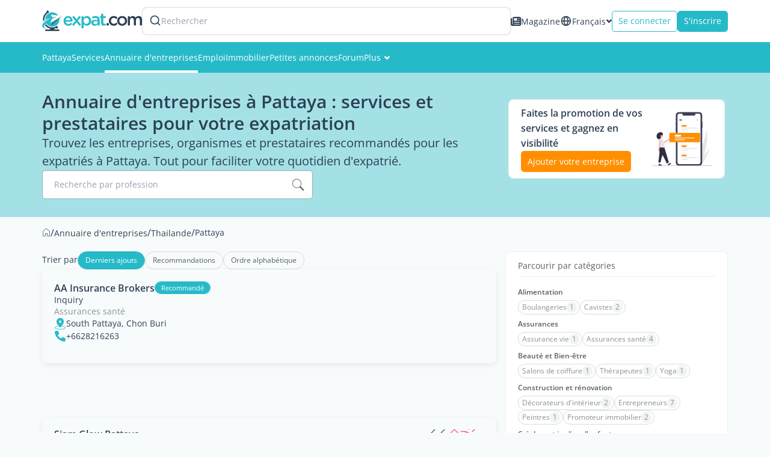

--- FILE ---
content_type: text/html; charset=UTF-8
request_url: https://www.expat.com/fr/entreprises/asie/thailande/pattaya/
body_size: 21342
content:
<!DOCTYPE html>
<html class="no-js" xmlns="http://www.w3.org/1999/xhtml" xml:lang="fr" lang="fr" dir="ltr">
<head>
    <meta charset="UTF-8">
    <!-- Base Url for  -->
        <base href="https://www.expat.com/"/>
    <title>L'annuaire d'entreprises pour les expatriés à Pattaya : tous les services pour faciliter votre expatriation</title>
<meta property="og:title" content="L'annuaire d'entreprises pour les expatriés à Pattaya : tous les services pour faciliter votre expatriation"/>
<meta name="description" content="Trouvez les entreprises et services pour les expatriés à Pattaya : parcourez la liste des entreprises, organismes, professionnels et produits pour vous accompagner dans votre expatriation." />
<meta property="og:description" content="Trouvez les entreprises et services pour les expatriés à Pattaya : parcourez la liste des entreprises, organismes, professionnels et produits pour vous accompagner dans votre expatriation."/>
<meta name="robots" content="max-snippet:-1, max-image-preview:large, max-video-preview:-1" />
<link rel="canonical" href="https://www.expat.com/fr/entreprises/asie/thailande/pattaya/"/>
<meta property="og:url" content="https://www.expat.com/fr/entreprises/asie/thailande/pattaya/"/>
<meta property="og:image" content="https://www.expat.com/images/logo/expat-com-logo-alt-og-2x.png"/>
<link rel="alternate" type="text/html" hreflang="en" href="https://www.expat.com/en/business/asia/thailand/pattaya/"/>
<link rel="alternate" type="text/html" hreflang="es" href="https://www.expat.com/es/empresas/asia/tailandia/pattaya/"/>
<link rel="alternate" type="text/html" hreflang="fr" href="https://www.expat.com/fr/entreprises/asie/thailande/pattaya/"/>
<link rel="alternate" type="text/html" hreflang="it" href="https://www.expat.com/it/imprese/asia/tailandia/pattaya/"/>

    <meta http-equiv="X-UA-Compatible" content="IE=edge">
    <meta name="viewport" content="width=device-width, initial-scale=1, maximum-scale=1, user-scalable=0"/>
    <link rel="manifest" crossorigin="use-credentials" href="https://www.expat.com/manifest.json">
    <meta property="og:site_name" content="Expat.com"/>
    <meta property="og:type" content="website"/>
    <link rel="shortcut icon" type="image/x-icon" href="https://www.expat.com/images/favico/favicon.ico"/>
    <link rel="icon" type="image/png" href="https://www.expat.com/images/favico/favicon.png"/>
    <link rel="apple-touch-icon" sizes="57x57"
          href="https://www.expat.com/images/favico/apple-icon-57x57.png"/>
    <link rel="apple-touch-icon" sizes="60x60"
          href="https://www.expat.com/images/favico/apple-icon-60x60.png"/>
    <link rel="apple-touch-icon" sizes="72x72"
          href="https://www.expat.com/images/favico/apple-icon-72x72.png"/>
    <link rel="apple-touch-icon" sizes="76x76"
          href="https://www.expat.com/images/favico/apple-icon-76x76.png"/>
    <link rel="apple-touch-icon" sizes="114x114"
          href="https://www.expat.com/images/favico/apple-icon-114x114.png"/>
    <link rel="apple-touch-icon" sizes="120x120"
          href="https://www.expat.com/images/favico/apple-icon-120x120.png"/>
    <link rel="apple-touch-icon" sizes="144x144"
          href="https://www.expat.com/images/favico/apple-icon-144x144.png"/>
    <link rel="apple-touch-icon" sizes="152x152"
          href="https://www.expat.com/images/favico/apple-icon-152x152.png"/>
    <link rel="apple-touch-icon" sizes="180x180"
          href="https://www.expat.com/images/favico/apple-icon-180x180.png"/>
    <link rel="icon" type="image/png" sizes="192x192"
          href="https://www.expat.com/images/favico/android-icon-192x192.png"/>
    <link rel="icon" type="image/png" sizes="32x32"
          href="https://www.expat.com/images/favico/favicon-32x32.png"/>
    <link rel="icon" type="image/png" sizes="96x96"
          href="https://www.expat.com/images/favico/favicon-96x96.png"/>
    <link rel="icon" type="image/png" sizes="16x16"
          href="https://www.expat.com/images/favico/favicon-16x16.png"/>
    <meta name="msapplication-TileColor" content="#ffffff"/>
    <meta name="msapplication-TileImage" content="https://www.expat.com/images/favico/ms-icon-144x144.png"/>

    <!-- Preload only critical fonts -->
    <link rel="preload" href="https://www.expat.com/v8/resources/fonts/OpenSans-Regular.woff2" as="font" type="font/woff2" crossorigin>
    <link rel="preload" href="https://www.expat.com/v8/resources/fonts/OpenSans-SemiBold.woff2" as="font" type="font/woff2" crossorigin>

    <style>
        @font-face {
            font-family: 'Open Sans';
            font-style: normal;
            font-weight: 400;
            src: url("/v8/resources/fonts/OpenSans-Regular.woff2");
            font-display:swap;
        }
        @font-face {
            font-family: 'Open Sans';
            font-style: normal;
            font-weight: 600;
            src: url("/v8/resources/fonts/OpenSans-SemiBold.woff2");
            font-display:swap;
        }
    </style>

    <link rel="preconnect" href="https://www.googletagmanager.com/gtm.js?id='+i+dl+'&gtm_auth=KNrXb5BtD-MAa9QcrbG4WQ&gtm_preview=env-1&gtm_cookies_win=x">

    <!-- ./Data Structure -->
            <script type="application/ld+json">
        {"@context":"https:\/\/schema.org","@type":"Organization","url":"https:\/\/www.expat.com\/","logo":"https:\/\/www.expat.com\/images\/logo\/expat-logo-small.svg","name":"Expat.com","alternateName":"Expat Blog limitee","sameAs":["https:\/\/www.facebook.com\/expat.blog","https:\/\/x.com\/expat_blog","https:\/\/www.linkedin.com\/company\/expat-com","https:\/\/www.google.com\/maps\/place\/Expat.com\/@-20.1694046,57.5045521,1112m\/data=!3m2!1e3!4b1!4m6!3m5!1s0x217c5103797dd73b:0xda5703ac71afbd71!8m2!3d-20.1694046!4d57.507127!16s%2Fg%2F11g2_6z_kf","https:\/\/www.instagram.com\/expat_com\/","https:\/\/www.youtube.com\/@Expatcom-gd3tu"],"address":{"@type":"PostalAddress","streetAddress":"17 VISHNU KCHETRA STREET","addressLocality":"Port Louis","postalCode":"11411","addressCountry":"MU"},"contactPoint":{"@type":"ContactPoint","email":"contact@expat.com","telephone":"+230 213 4982"},"numberOfEmployees":{"@type":"QuantitativeValue","minValue":10,"maxValue":50},"foundingDate":"2005","founder":{"@type":"Person","name":"Julien Faliu","url":"https:\/\/www.expat.com\/fr\/profile\/2-julien.html"},"brand":{"@type":"Brand","slogan":"Au service des expatri\u00e9s, gratuitement, depuis plus de 20 ans"}}
    </script>
        <!-- ./Data Structure-->

    <!-- DataLayer -->
    <script>
        var dataLayer = [{
            'country': 'Thailande',
            'countryId': '24',
            'region': 'Pattaya',
            'regionId': '135',
            'lang': 'fr',
            'langId': '2',
            'logged': 'No',
            'section': 'business',
            'content_status': '100',
            'dynx_itemid': '-2',
            'dynx_pagetype': '0',
            'dest': 'Pattaya',
            'dest2': 'à Pattaya',
            'dest3': 'Pattaya',
            'dest4': 'asie/thailande/pattaya/',
            'path': '/fr/entreprises/asie/thailande/pattaya/',
            'xp': '-2',
                        'dieth': '0',
            'sponsored': '',
            'forumId': '4251',
            'forumPosted': '',
            'buid': '1',
            'ntfpSce': '78'
        }];
    </script>
    <!-- End DataLayer -->
            <script>
            document.addEventListener('DOMContentLoaded', function() {
                var script = document.createElement('script');
                script.src = "https://apis.google.com/js/platform.js?onload=onLoadGoogleCallback";
                script.defer = true;
                document.body.appendChild(script);
            });
        </script>
        <!-- Google Tag Manager -->
    <script>
        window.addEventListener('load', function() {
            (function(w,d,s,l,i){
                w[l]=w[l]||[];
                w[l].push({'gtm.start': new Date().getTime(),event:'gtm.js'});
                var f=d.getElementsByTagName(s)[0],
                    j=d.createElement(s), dl=l!='dataLayer'?'&l='+l:'';
                j.async=true;
                j.src='https://www.googletagmanager.com/gtm.js?id='+i+dl+'&gtm_auth=KNrXb5BtD-MAa9QcrbG4WQ&gtm_preview=env-1&gtm_cookies_win=x';
                f.parentNode.insertBefore(j,f);
            })(window,document,'script','dataLayer','GTM-TM58DZK');
        });
    </script>
    <!-- Load non-essential fonts dynamically -->
    <script>
        function loadFont(href) {
            var link = document.createElement('link');
            link.href = href;
            link.as = 'font'
            link.type = 'font/woff2'
            document.head.appendChild(link);
        }
        // Non-essential fonts (icon fonts)
        loadFont('https://www.expat.com/v8/resources/fonts/nucleo/nc-outline.woff2');
        loadFont('https://www.expat.com/v8/resources/fonts/nucleo/nc-glyph.woff2');
        loadFont('https://www.expat.com/v8/resources/fonts/fontello/fontello.woff2');
    </script>

    <!-- Preload and load fonts.css with fallback for no-JS -->
    <link rel="preload" href="https://www.expat.com/v8/resources/css/fonts.css" as="style" onload="this.rel='stylesheet'">
    <noscript><link rel="stylesheet" href="https://www.expat.com/v8/resources/css/fonts.css"></noscript>

    <!-- End Google Tag Manager -->
                <style>
            .default-card--title span{display:block;color:#2d4054;font-size:16px;font-size:calc(size/16*1rem);font-weight:700}a,body,button,h1,header,html,i,iframe,img,ins,label,li,main,nav,ol,p,section,small,span,ul{margin:0;padding:0;border:0;font-size:100%;font:inherit;vertical-align:baseline}a,body,button,label,li,p,span,ul{margin:0;padding:0;border:0;font-size:100%;font:inherit;vertical-align:baseline}body{scroll-behavior:smooth;width:100%;height:100%;min-height:100vh;overflow:hidden;overflow-y:auto}.autocomplete-input--search-icon{position:absolute;top:0;right:0;width:50px;height:48px;display:flex;align-items:center;justify-content:center;background-color:transparent;-webkit-border-radius:0 3px 3px 0;border-radius:0 3px 3px 0;background-clip:padding-box}body{background:#f8fbfb}@media screen and (max-width:991px){.listing-business--breadcrumb{display:none}}.listing-business--list{display:flex;flex-direction:column;gap:20px}.listing-business--list--sort-by{display:flex;align-items:baseline;gap:15px}.listing-business--list--sort-by .default-tag,.listing-business--list--sort-by .typography{white-space:nowrap}.listing-business--list .default-card--misc{flex-direction:column;justify-content:flex-start;align-items:flex-start}.listing-business--list .default-card--misc .misc-infos{display:flex;align-items:center;column-gap:30px;row-gap:15px;width:100%}.listing-business--list .default-card--misc .misc-infos--address{width:100%!important;overflow:hidden}.listing-business--list .default-card--misc .misc-infos div{width:200px;white-space:nowrap}@media screen and (max-width:767px){.default-card--title span{font-size:14px;font-size:calc(size/16*1rem)}.listing-business--list .default-card--misc .misc-infos{flex-direction:column;align-items:flex-start}.listing-business--list .default-card--misc .misc-infos div{width:100%}}.listing-business--list .truncate-address{width:100%;white-space:nowrap;overflow:hidden;text-overflow:ellipsis}.listing-business--sidebar{display:flex;flex-direction:column;gap:15px}.listing-business--sidebar--service .default-tag{color:#8b9393;background-color:#fff;border:1px solid #d8dcdc;-webkit-border-radius:50px;border-radius:50px;background-clip:padding-box;padding:2px 4px 2px 6px}.listing-business--sidebar--service .default-tag--count{background-color:#f0f3f3;border:1px solid #f0f3f3;color:#8b9393}.generic-button{display:flex;justify-content:center;align-items:center;gap:10px;width:-moz-max-content;width:max-content}.generic-button--small{padding:4px 10px}.generic-button--medium{padding:8px 16px}.generic-button--text{color:#26bac9;background:0 0}.generic-button--contained{background-color:#26bac9;border:1px solid #26bac9;color:#fff}.generic-button--contained.secondary{background-color:#ff8f00;border:1px solid #ff8f00;color:#fff}.generic-button--outlined{color:#26bac9;border:1px solid #26bac9;background:#fff}.generic-button--rounded{border-radius:5px;background-clip:padding-box}.generic-input--label{position:absolute;left:20px;top:13px;color:#989fae;font-weight:400;font-size:14px;font-size:calc(size/16*1rem);line-height:21px;line-height:1.3125rem}.generic-input--input{color:#2d4054;border:1px solid #95b0b4;height:48px;width:100%;box-shadow:inset 0 1px 1px #00000013;background-color:#fff;outline:0;font-family:Open Sans,sans-serif;border-radius:5px;background-clip:padding-box;font-size:14px;font-size:calc(size/16*1rem);line-height:21px;line-height:1.3125rem;padding:0 0 0 20px}.typography{font-family:Open Sans,sans-serif}.typography--dark-blue{color:#2d4054}.typography--normal{font-style:normal}.typography--regular{font-weight:400}.default-tag{width:-moz-fit-content;width:fit-content;border:1px solid #d8dcdc;color:#5a6161;display:flex;align-items:center;gap:5px;padding:8px 12px;font-size:12px;font-size:calc(size/16*1rem);border-radius:20px;background-clip:padding-box}.default-tag--count{background-color:#f0f3f3;color:#8b9393;font-size:11pxpx;font-size:calc(size/16*1rem);padding:2px 4px;border-radius:20px;background-clip:padding-box}.sort-by{display:flex;align-items:center;gap:10px;overflow-y:hidden;overflow-x:scroll;-ms-overflow-style:none;scrollbar-width:none}.sort-by::-webkit-scrollbar{width:0!important}.sort-by--tag.active{background-color:#26bac9;border-color:#26bac9;color:#fff}.autocomplete-input{width:450px;position:relative}@media screen and (max-width:767px){.autocomplete-input{width:100%}}.autocomplete-input--input{width:100%!important}.autocomplete-input--search-icon{position:absolute;top:0;right:0;width:50px;height:48px;display:flex;align-items:center;justify-content:center;background-color:transparent;border-radius:0 3px 3px 0;background-clip:padding-box}.breabcrumb-container{width:100%;white-space:nowrap;overflow:hidden;-webkit-text-emphasis:ellipsis;text-emphasis:ellipsis}.breabcrumb-container--list{list-style-type:none;display:flex;align-items:center;gap:5px;color:#2d4054;font-size:13pxpx;font-size:calc(size/16*1rem)}.breabcrumb-container--list--link{text-decoration:none;color:#2d4054}.layout-grid--container{display:grid;width:100%;grid-template-columns:repeat(12,1fr);grid-gap:0px}.layout-grid--container.spacing-10{grid-gap:10px}.layout-grid--container.spacing-15{grid-gap:15px}.layout-grid--item{grid-column-end:span var(--xs);grid-row-start:span var(--rowSpan)}@media screen and (min-width:768px){.layout-grid--item{grid-column-end:span var(--sm)}}.destinations-list{height:-moz-max-content;height:max-content;background:#fff;border:1px solid #efefef;border-radius:8px;background-clip:padding-box;padding:10px 20px}.destinations-list--title{color:#5a6161;margin-bottom:10px;padding-bottom:5px;border-bottom:1px solid #f0f0f0;font-size:14px;font-size:calc(size/16*1rem)}.destinations-list--content{display:flex;flex-direction:column}.destinations-list--content--title{flex:1;display:block;color:#5a6161;font-size:12px;font-size:calc(size/16*1rem);font-weight:700;margin:10px 0 7px}.destinations-list--content--wrapper{display:flex;align-items:center;flex-wrap:wrap;gap:6px}.destinations-list--content--wrapper--tag{background:#eceeef;border-color:#eceeef;font-size:12px;font-size:calc(size/16*1rem);border-radius:4px;background-clip:padding-box;padding:2px 4px}.container{width:auto;margin:0 auto;padding:0 15px}@media screen and (min-width:768px){.container{width:750px}}@media screen and (min-width:992px){.layout-grid--item{grid-column-end:span var(--md)}.container{width:970px}}@media screen and (min-width:1200px){.container{width:1170px}}.expat-menu{width:100%;height:auto;background-color:var(--12e60913);color:#fff}.expat-menu--container{display:flex;align-items:center;gap:30px}.expat-menu--container--item{position:relative}.expat-menu--container--item .svg-icon{margin-left:5px;font-size:10px;font-size:calc(size/16*1rem)}.expat-menu--container--item:before{content:"";z-index:1;position:absolute;left:51%;right:51%;bottom:0;height:4px;background:var(--03497218)}.expat-menu--container--item.active:before{left:0;right:0;z-index:0}.expat-menu--container--item--link{display:flex;align-items:center;gap:5px;color:var(--03497218);text-align:center;line-height:1.42857;padding:16px 0;font-size:14px;font-size:calc(size/16*1rem)}.expat-menu--container--item--submenu{position:absolute;left:-10px;top:100%;width:240px;max-height:0;z-index:999;overflow:hidden}.expat-menu--container--item--submenu--list{background-color:#f0f3f3;box-shadow:0 2px 5px #55555580}.expat-menu--container--item--submenu--list--item--link{display:block;color:#2d4054;font-size:14px;font-size:calc(size/16*1rem);padding:15px 20px}.default-dropdown{position:relative;width:-moz-fit-content;width:fit-content}.default-dropdown--active{display:flex;align-items:center;gap:6px;color:#5a6161}.default-dropdown--active--icon{font-size:10px;font-size:calc(size/16*1rem)}.switch-lang .nc-icon-glyph.md{font-size:10px}.switch-lang .default-dropdown--active{gap:6px;color:#2d4054}.switch-lang--icon{height:20px}.switch-lang--active{line-height:1.4;font-size:14px;font-size:calc(size/16*1rem)}.search-header-mobile{color:#2d4054;padding:0 0 0 5px}.search-header-form{width:100%}@media screen and (max-width:767px){.search-header-form{width:auto;padding:15px 5px}}.search-header-form--label{box-sizing:content-box;background-color:#fff;display:flex;align-items:center;gap:15px;border:2px solid transparent;height:32px;padding:5px 10px;border-radius:8px;background-clip:padding-box;box-shadow:0 0 2px #00000026}.search-header-form--label--search{color:#2d4054}.search-header-form--label--search svg{width:20px}.search-header-form--label--input{color:#989fae;font-size:14px;font-size:calc(size/16*1rem)}.expat-header{width:100%;display:flex;flex-direction:column;z-index:999;background-color:#fff}@media screen and (max-width:1199px){.expat-header{position:fixed;top:0;left:0;box-shadow:0 0 5px #55555580}}.expat-header--top{display:flex;justify-content:space-between;align-items:center;gap:30px;box-sizing:border-box;padding:12px 15px}@media screen and (min-width:992px) and (max-width:1199px){.expat-header--top{height:64px}}@media screen and (min-width:768px) and (max-width:991px){.expat-header--top{height:64px}}@media screen and (max-width:767px){.expat-header--top{gap:0;height:50px}}@media screen and (min-width:1200px){.expat-header--top{width:1170px;margin:auto}}.expat-header--top--left{flex:1;display:flex;align-items:center;gap:30px;position:relative}@media screen and (max-width:1199px){.expat-header--top--left{padding-left:50px}}@media screen and (max-width:767px){.expat-header--top--left{padding-left:40px}}.expat-header--top--left--burger{position:fixed;top:0;left:0;height:64px;background-color:#f0f3f3;text-align:center;box-sizing:border-box;padding:12px;margin:0}@media screen and (max-width:767px){.expat-header--top--left--burger{height:50px;padding:5px 7px}}@media screen and (min-width:1200px){.expat-header--top--left--burger{display:none}}.expat-header--top--left--burger--icon{display:block;height:16px;width:20px;margin:0 auto}.expat-header--top--left--burger--icon--line{display:block;border-top:2px solid #2d4054;width:20px;margin-top:5px}.expat-header--top--left--burger--menu{display:block;padding-top:7px;text-transform:uppercase;font-size:11px;font-size:calc(size/16*1rem)}.expat-header--top--left--logo{width:166px;height:35px}.expat-header--top--left--logo-mobile{width:90%;height:35px}@media screen and (min-width:768px){.expat-header--top--left--logo-mobile{display:none}}@media screen and (max-width:767px){.expat-header--top--left--logo{display:none}.expat-header--top--left .search-header-form{display:none}}.expat-header--top--left .search-header-mobile{display:none}.expat-header--top--right{display:flex;align-items:center;gap:15px}@media screen and (max-width:767px){.expat-header--top--right{gap:5px}}.expat-header--top--right--mag{display:flex;align-items:center;gap:6px;color:#2d4054;line-height:1.4}@media screen and (max-width:767px){.expat-header--top--right--mag{display:none}}.expat-header--top--right--mag svg,.expat-header--top--right--mag--icon{width:17px;height:17px}.expat-header--top--right--button{height:35px;padding:0 10px;font-size:14px;font-size:calc(size/16*1rem)}@media screen and (max-width:478px){.listing-business--list--sort-by .typography{display:none}.expat-header--top--right--button{font-size:12px;font-size:calc(size/16*1rem)}}.expat-header--top--right .search-header-form{display:none}.expat-header--top--right .search-header-mobile{display:block}.expat-header--bottom{background-color:#26bac9}@media screen and (max-width:1199px){.expat-header--bottom{display:none}}.expat-header--bottom--content{display:flex;align-items:center;gap:18px;box-sizing:border-box;padding:0 15px}@media screen and (min-width:1200px){.expat-header--bottom--content{width:1170px;margin:auto}}.default-banner{position:relative;width:100%;background-color:#26bac966;padding:30px 0}@media screen and (max-width:991px){.default-banner{padding:25px 10px}}.default-banner--content{display:flex;justify-content:space-between;align-items:center;gap:15px;margin:0 auto}@media screen and (min-width:1200px){.default-banner--content{width:1170px}}.default-banner--content--left{display:flex;flex-direction:column;gap:20px;max-width:770px}@media screen and (min-width:992px) and (max-width:1199px){.default-banner--content--left{max-width:768px}}@media screen and (min-width:768px){.expat-header--top--right .search-header-mobile{display:none}.default-banner--content--left{padding:0 0 0 15px}.default-banner--content--feature-box{margin-right:20px}}.default-banner--content--left--title{color:#2d4054;line-height:1.2;font-size:30px;font-size:calc(size/16*1rem);font-weight:600}.default-banner--content--left--description{color:#2d4054;line-height:1.5;font-size:20px;font-size:calc(size/16*1rem);font-weight:400}.default-banner--content--left--text{color:#2d4054;line-height:1.4;font-size:16px;font-size:calc(size/16*1rem);font-weight:400}.default-banner--content--feature-box{max-width:360px;margin-bottom:20px;border:1px solid #efefef;background-color:#fff;display:flex;justify-content:space-between;border-radius:8px;background-clip:padding-box;padding:10px 20px}@media screen and (min-width:992px) and (max-width:1199px){.default-banner--content--feature-box{padding:5px 10px}}.default-banner--content--feature-box--infos{flex:1;display:flex;flex-direction:column;justify-content:center;gap:10px}.default-banner--content--feature-box--infos--text{color:#2d4054;font-size:16px;font-size:calc(size/16*1rem);font-weight:700}.default-banner--content--feature-box--infos--button{height:35px;line-height:33px;padding:0 10px;font-size:14px;font-size:calc(size/16*1rem)}.default-banner--content--feature-box--image{width:100px;height:auto;aspect-ratio:9/16}@media screen and (max-width:991px){.default-banner--content--feature-box{display:none}}.expat-footer--container--top--block--toggle{display:none;position:relative}.expat-footer--container--top--block--toggle .arrow-icon{width:40px;height:40px;line-height:40px;position:absolute;left:50%;bottom:-35px;background-color:#2d4054;z-index:5;transform:translate(-50%);border-radius:50%;background-clip:padding-box}.expat-footer--container--top--block--toggle .arrow-icon.active{rotate:180deg;transform:translate(50%)}.sticky-scroll{height:-moz-fit-content;height:fit-content;position:sticky;top:70px;z-index:100}@media screen and (max-width:1199px){.expat-layout{padding:64px 0 0}}@media screen and (max-width:767px){.expat-footer--container--top--block--toggle{display:block}.expat-layout{padding:50px 0 0}}.default-card{box-shadow:0 3px 10px #00000012;border-radius:8px;background-clip:padding-box;padding:20px}.default-card--infos{display:flex;flex-direction:column;gap:15px}.default-card--title{display:flex;align-items:center;gap:10px}.default-card--title a,.default-card--title span{display:block;color:#2d4054;font-size:16px;font-size:calc(size/16*1rem);font-weight:700}.default-card--title--premium{background-color:#ff8f00;color:#fff;border-color:#ff8f00;font-size:11px;font-size:calc(size/16*1rem);padding:4px 10px}.default-card--title--admin{padding:0;font-size:12px;font-size:calc(size/16*1rem)}.default-card--subtitle{color:#2d4054;line-height:1.42857;font-size:14px;font-size:calc(size/16*1rem)}.default-card--category{color:#8b9393;display:flex;align-items:center;flex-wrap:wrap;line-height:1.42857;gap:15px;font-size:14px;font-size:calc(size/16*1rem)}@media screen and (max-width:478px){.default-card--category{flex-direction:column;align-items:flex-start;gap:5px}}.default-card--category a{color:#8b9393}.default-card--logo{display:flex;justify-content:flex-end}.default-card--logo img{max-width:120px;max-height:68px;aspect-ratio:16/9;vertical-align:middle}@media screen and (max-width:767px){.default-card--title a,.default-card--title span{font-size:14px;font-size:calc(size/16*1rem)}.default-card--category{font-size:12px;font-size:calc(size/16*1rem)}.default-card--category a{font-size:12px;font-size:calc(size/16*1rem)}.default-card--logo{grid-column:6;grid-row:1;margin:0 0 10px}.default-card--logo img{max-width:175px;max-height:99px}}.default-card--logo a{display:flex;justify-content:flex-end}.default-card--misc{display:flex;align-items:center;row-gap:15px;-moz-column-gap:30px;column-gap:30px;color:#2d4054;margin:0 0 15px}@media screen and (max-width:767px){.default-card--misc{flex-direction:column;align-items:flex-start}}.default-card--misc div{display:flex;align-items:center;gap:10px;font-size:14px;font-size:calc(size/16*1rem)}.default-card--misc div i{color:#26bac9;font-size:20px;font-size:calc(size/16*1rem)}.default-card--misc div a{color:inherit}.default-card--buttons{display:flex;align-items:center;gap:15px}.default-card--button{line-height:1.42857;font-size:14px;font-size:calc(size/16*1rem);padding:0}:root{--btn-bg:#3498db}.ad-container{max-width:var(--35e6341f);min-height:var(--6d1155ee);height:auto;aspect-ratio:var(--35e6341f)/var(--6d1155ee);text-align:center;margin-right:auto;margin-left:auto}a,body,button,h1,h3,header,html,i,iframe,img,ins,label,li,main,nav,ol,p,section,small,span,ul{margin:0;padding:0;border:0;font-size:100%;font:inherit;vertical-align:baseline}header,main,nav,section{display:block}ol,ul{list-style:none}h1{font-size:30px;font-size:calc(size/16*1rem)}.my-medium{margin-top:15px;margin-bottom:15px}.my-large{margin-top:20px;margin-bottom:20px}@media screen and (max-width:991px){.hidden-sm{display:none;visibility:hidden}}@media screen and (min-width:768px){.hidden-sm-up{display:none;visibility:hidden}}@media screen and (max-width:767px){.default-card--misc div{font-size:12px;font-size:calc(size/16*1rem)}.default-card--misc div a{font-size:12px;font-size:calc(size/16*1rem)}.default-card--misc div p{font-size:12px;font-size:calc(size/16*1rem)}.hidden-xs{display:none;visibility:hidden}.show-xs{display:block;visibility:visible}}@media screen and (max-width:991px){.expat-popup__image{grid-area:img;max-width:100px;height:56px}.expat-popup__content>div{grid-area:text;padding:0 20px;min-width:0}.expat-popup__cta{grid-area:cta;display:flex;justify-content:center}}.generic-input{position:relative;width:-moz-fit-content;width:fit-content}a,body,button,h3,label,li,p,span,ul{margin:0;padding:0;border:0;font-size:100%;font:inherit;vertical-align:baseline}body{line-height:1}ul{list-style:none}a{text-decoration:none}body{font-family:Open Sans,sans-serif;color:#5a6161}p{font-size:14px;font-size:calc(size/16*1rem);line-height:1.6}h3{font-size:20px;font-size:calc(size/16*1rem)}a{font-size:14px;font-size:calc(size/16*1rem);color:#26bac9}h3{line-height:25px;line-height:1.5625rem}*{box-sizing:border-box}
        </style>
        </head>
<body>
<!-- Google Tag Manager (noscript) -->
<noscript>
    <iframe src="https://www.googletagmanager.com/ns.html?id=GTM-TM58DZK&gtm_auth=KNrXb5BtD-MAa9QcrbG4WQ&gtm_preview=env-1&gtm_cookies_win=x"
            height="0" width="0" style="display:none;visibility:hidden"></iframe>
</noscript>
<!-- End Google Tag Manager (noscript) -->
        <div id="app">
        <!--[--><!----><!--[--><header class="expat-header" baseurl="https://www.expat.com/fr/"><div class="expat-header--top"><div class="expat-header--top--left"><div class="expat-header--top--left--burger"><small class="expat-header--top--left--burger--icon"><i class="expat-header--top--left--burger--icon--line"></i><i class="expat-header--top--left--burger--icon--line"></i><i class="expat-header--top--left--burger--icon--line"></i></small><span class="expat-header--top--left--burger--menu">Menu</span></div><a href="https://www.expat.com/fr/"><img src="/v8-business-assets/logo/default.svg" alt="Expat.com" width="166" height="35" class="expat-header--top--left--logo"><img src="/v8-business-assets/logo/without-picto.svg" alt="Expat.com" width="166" height="35" class="expat-header--top--left--logo-mobile"></a><!--[--><div class="search-header-mobile"><i class="icon-search"></i></div><div class="search-header-form"><div class="search-header-form--label"><i class="search-header-form--label--search"></i><div class="search-header-form--label--input">Rechercher</div></div></div><!--teleport start--><!--teleport end--><!--]--></div><div class="expat-header--top--right"><a href="/fr/expat-mag/" class="expat-header--top--right--mag"><i class="expat-header--top--right--mag--icon"></i> Magazine</a><div class="default-dropdown switch-lang hidden-xs"><div class="default-dropdown--active"><!--[--><i class="switch-lang--icon"></i><span class="switch-lang--active">Français</span><!--]--><i class="nc-icon-glyph md arrows-1_bold-down default-dropdown--active--icon"></i></div><!----></div><!--[--><button type="button" class="generic-button generic-button--rounded generic-button--medium generic-button--outlined primary expat-header--top--right--button login"><!----> Se connecter <!----></button><button type="button" class="generic-button generic-button--rounded generic-button--medium generic-button--contained primary expat-header--top--right--button"><!----> S&#39;inscrire <!----></button><!--]--><!--[--><div class="search-header-mobile"><i class="icon-search"></i></div><div class="search-header-form"><div class="search-header-form--label"><i class="search-header-form--label--search"></i><div class="search-header-form--label--input">Rechercher</div></div></div><!--teleport start--><!--teleport end--><!--]--></div></div><div class="expat-header--bottom"><div class="expat-header--bottom--content"><nav class="expat-menu"><ul class="expat-menu--container"><!--[--><!--[--><li class="expat-menu--container--item"><a class="expat-menu--container--item--link" href="https://www.expat.com/fr/guide/asie/thailande/pattaya/">Pattaya</a></li><!--]--><!--[--><li class="expat-menu--container--item"><a class="expat-menu--container--item--link" href="https://www.expat.com/fr/services/asie/thailande/pattaya/">Services</a></li><!--]--><!--[--><li class="expat-menu--container--item active"><a class="expat-menu--container--item--link" href="https://www.expat.com/fr/entreprises/asie/thailande/pattaya/">Annuaire d&#39;entreprises</a></li><!--]--><!--[--><li class="expat-menu--container--item"><a class="expat-menu--container--item--link" href="/fr/emploi/asie/thailande/">Emploi</a></li><!--]--><!--[--><li class="expat-menu--container--item"><a class="expat-menu--container--item--link" href="https://www.expat.com/fr/immobilier/asie/thailande/pattaya/">Immobilier</a></li><!--]--><!--[--><li class="expat-menu--container--item"><a class="expat-menu--container--item--link" href="https://www.expat.com/fr/petites-annonces/asie/thailande/">Petites annonces</a></li><!--]--><!--[--><li class="expat-menu--container--item"><a class="expat-menu--container--item--link" href="https://www.expat.com/fr/forum/asie/thailande/pattaya/">Forum</a></li><!--]--><!--[--><li class="expat-menu--container--item"><span class="expat-menu--container--item--link">Plus <i class="svg-icon nc-icon-glyph md arrows-1_bold-down"></i></span><div class="expat-menu--container--item--submenu"><ul class="expat-menu--container--item--submenu--list"><!--[--><li class="expat-menu--container--item--submenu--list--item"><a class="expat-menu--container--item--submenu--list--item--link" href="/fr/evenements/asie/thailande/">Événements</a></li><li class="expat-menu--container--item--submenu--list--item"><a class="expat-menu--container--item--submenu--list--item--link" href="/fr/reseau/asie/thailande/pattaya/">Membres</a></li><li class="expat-menu--container--item--submenu--list--item"><a class="expat-menu--container--item--submenu--list--item--link" href="/en/pictures/asia/thailand/pattaya/">Photos</a></li><!--]--></ul></div></li><!--]--><!--]--></ul></nav></div></div><!----><!----><!----><!----></header><main class="expat-layout"><!--[--><!----><!----><!--[--><section class="default-banner"><div class="default-banner--content"><div class="default-banner--content--left"><h1 class="default-banner--content--left--title">Annuaire d&#39;entreprises à Pattaya : services et prestataires pour votre expatriation</h1><p class="default-banner--content--left--description">Trouvez les entreprises, organismes et prestataires recommandés pour les expatriés à Pattaya. Tout pour faciliter votre quotidien d&#39;expatrié.</p><!----><!----><!--[--><!----><!--]--></div><!----><div class="default-banner--content--feature-box"><div class="default-banner--content--feature-box--infos"><p class="default-banner--content--feature-box--infos--text">Faites la promotion de vos services et gagnez en visibilité</p><button type="button" class="generic-button generic-button--rounded generic-button--small generic-button--contained secondary default-banner--content--feature-box--infos--button"><!----> Ajouter votre entreprise <!----></button></div><img class="default-banner--content--feature-box--image" src="/v8-business-assets/images/business-directory.svg" alt="Banner image" lazy width="100" height="auto"></div><!----></div></section><div class="container"><!--[--><nav class="breabcrumb-container listing-business--breadcrumb my-medium"><ol itemscope itemtype="https://schema.org/BreadcrumbList" class="breabcrumb-container--list"><!--[--><!--[--><li itemprop="itemListElement" itemscope itemtype="https://schema.org/ListItem"><a href="https://www.expat.com/fr/" class="breabcrumb-container--list--link" itemprop="item"><i class="nc-icon-outline ui-1_home-simple"></i><span itemprop="name" style="display:none;">home</span></a><meta itemprop="position" content="1"></li><li>/</li><!--]--><!--[--><li itemprop="itemListElement" itemscope itemtype="https://schema.org/ListItem"><a href="https://www.expat.com/fr/entreprises/" class="breabcrumb-container--list--link" itemprop="item"><span itemprop="name">Annuaire d&#39;entreprises</span></a><meta itemprop="position" content="2"></li><li>/</li><!--]--><!--[--><li itemprop="itemListElement" itemscope itemtype="https://schema.org/ListItem"><a href="https://www.expat.com/fr/entreprises/asie/thailande/" class="breabcrumb-container--list--link" itemprop="item"><span itemprop="name">Thailande</span></a><meta itemprop="position" content="3"></li><li>/</li><!--]--><!--[--><li itemprop="itemListElement" itemscope itemtype="https://schema.org/ListItem"><p class="breabcrumb-container--list--link" itemprop="name">Pattaya</p><meta itemprop="position" content="4"></li><!----><!--]--><!--]--></ol></nav><div class="layout-grid--container grid-xs spacing-15 my-large" style="--xs:12;--sm:12;--md:12;--lg:12;--rowSpan:1;"><!--[--><div class="layout-grid--item grid-xs spacing-0 listing-business--list" style="--xs:12;--sm:12;--md:8;--lg:8;--rowSpan:1;"><!--[--><div class="listing-business--list--sort-by"><p class="typography typography--dark-blue typography--normal typography--regular">Trier par</p><div class="sort-by"><!--[--><div class="default-tag sort-by--tag active">Derniers ajouts <!----></div><div class="default-tag sort-by--tag">Recommandations <!----></div><div class="default-tag sort-by--tag">Ordre alphabétique <!----></div><!--]--></div></div><!----><!--[--><div class="default-card"><div class="layout-grid--container grid-xs spacing-10" style="--xs:12;--sm:12;--md:12;--lg:12;--rowSpan:1;"><!--[--><div class="layout-grid--item grid-xs spacing-0 default-card--infos" style="--xs:12;--sm:9;--md:9;--lg:9;--rowSpan:1;"><!--[--><div class="default-card--title"><!--[--><span>AA Insurance Brokers</span><!--]--><div class="default-tag default-card--title--recommend">Recommandé <!----></div><!----><!----><!----><!----></div><div class="default-card--subtitle"><!--[-->Inquiry<!--]--></div><div class="default-card--category"><!--[--><a href="/fr/entreprises/asie/thailande/pattaya/31_assurances/186_assurances-sante/">Assurances santé</a><!--]--></div><div class="default-card--misc"><!--[--><div class="misc-infos"><!----><div class="misc-infos--address"><i class="nc-icon-glyph location_position-pin"></i><p class="truncate-address">South Pattaya, Chon Buri</p></div></div><div class="misc-phone"><i class="nc-icon-glyph ui-3_phone"></i><a href="tel:6628216263">6628216263</a></div><!--]--></div><!--]--></div><!----><!--]--></div><!----><!----></div><div id="gpt-ad-7-1" class="ad-container hidden-xs"></div><div id="gpt-ad-7-3" class="ad-container show-xs hidden-sm-up"></div><div class="default-card"><div class="layout-grid--container grid-xs spacing-10" style="--xs:12;--sm:12;--md:12;--lg:12;--rowSpan:1;"><!--[--><div class="layout-grid--item grid-xs spacing-0 default-card--infos" style="--xs:12;--sm:9;--md:9;--lg:9;--rowSpan:1;"><!--[--><div class="default-card--title"><!--[--><a href="/fr/entreprises/133127_siam-glow-pattaya.html"><span>Siam Glow Pattaya</span></a><!--]--><!----><!----><!----><!----><!----></div><div class="default-card--subtitle"><!--[-->Dim<!--]--></div><div class="default-card--category"><!--[--><a href="/fr/entreprises/asie/thailande/pattaya/2_immobilier/5_agences-immobilieres/">Agences immobilières</a><!--]--></div><div class="default-card--misc"><!--[--><div class="misc-infos"><!----><div class="misc-infos--address"><i class="nc-icon-glyph location_position-pin"></i><p class="truncate-address">View Talay 7, Thepprasit Road, Pattaya, Chon Buri</p></div></div><div class="misc-phone"><i class="nc-icon-glyph ui-3_phone"></i><a href="tel:66989787665">66989787665</a></div><!--]--></div><!--]--></div><div class="layout-grid--item grid-xs spacing-0 default-card--logo" style="--xs:12;--sm:3;--md:3;--lg:3;--rowSpan:1;"><!--[--><!--[--><a href="/fr/entreprises/133127_siam-glow-pattaya.html"><img src="https://www.expat.com/upload/business_directory/133127_siam_glow_pattaya-business_list_logo-t1724646543.jpg" alt="Siam Glow Pattaya" width="300" height="169"></a><!--]--><!--]--></div><!--]--></div><div class="default-card--buttons"><button type="button" class="generic-button generic-button--rounded generic-button--medium generic-button--text primary default-card--button"><i class="nc-icon-glyph ui-1_email-84"></i> Contacter <!----></button></div><!----></div><div class="default-card"><div class="layout-grid--container grid-xs spacing-10" style="--xs:12;--sm:12;--md:12;--lg:12;--rowSpan:1;"><!--[--><div class="layout-grid--item grid-xs spacing-0 default-card--infos" style="--xs:12;--sm:9;--md:9;--lg:9;--rowSpan:1;"><!--[--><div class="default-card--title"><!--[--><span>Franco-Thai Translations &amp; Services Co.,Ltd. (Traductions Francais-Thai et Thai-Francais à Pattaya</span><!--]--><!----><!----><!----><!----><!----></div><div class="default-card--subtitle"><!--[-->Mr Camille Castiglia (Traducteur-Interprète à Pattaya)<!--]--></div><div class="default-card--category"><!--[--><a href="/fr/entreprises/asie/thailande/pattaya/32_services-professionnels/208_traducteurs-et-interpretes/">Traducteurs et interprètes</a><!--]--></div><div class="default-card--misc"><!--[--><div class="misc-infos"><div><i class="nc-icon-glyph ui-2_like"></i> 1 Recommandations</div><div class="misc-infos--address"><i class="nc-icon-glyph location_position-pin"></i><p class="truncate-address">41/48 Lala Lake, South Pattaya Road, Nongprue, Banglamung, Chonburi 20150.</p></div></div><div class="misc-phone"><i class="nc-icon-glyph ui-3_phone"></i><a href="tel:988977180">988977180</a></div><!--]--></div><!--]--></div><!----><!--]--></div><div class="default-card--buttons"><button type="button" class="generic-button generic-button--rounded generic-button--medium generic-button--text primary default-card--button"><i class="nc-icon-glyph ui-1_email-84"></i> Contacter <!----></button></div><!----></div><div id="gpt-ad-7-4" class="ad-container show-xs hidden-sm-up"></div><div class="default-card"><div class="layout-grid--container grid-xs spacing-10" style="--xs:12;--sm:12;--md:12;--lg:12;--rowSpan:1;"><!--[--><div class="layout-grid--item grid-xs spacing-0 default-card--infos" style="--xs:12;--sm:9;--md:9;--lg:9;--rowSpan:1;"><!--[--><div class="default-card--title"><!--[--><span>Tak Moving Service</span><!--]--><!----><!----><!----><!----><!----></div><div class="default-card--subtitle"><!--[-->Tak<!--]--></div><div class="default-card--category"><!--[--><a href="/fr/entreprises/asie/thailande/pattaya/11_transports/69_bus/">Bus</a><!--]--></div><div class="default-card--misc"><!--[--><div class="misc-infos"><!----><div class="misc-infos--address"><i class="nc-icon-glyph location_position-pin"></i><p class="truncate-address">Ruamsuk,Moo 3,Nongprue,Banglamung, Pattaya, Chon Buri</p></div></div><div class="misc-phone"><i class="nc-icon-glyph ui-3_phone"></i><a href="tel:867823901">867823901</a></div><!--]--></div><!--]--></div><!----><!--]--></div><div class="default-card--buttons"><button type="button" class="generic-button generic-button--rounded generic-button--medium generic-button--text primary default-card--button"><i class="nc-icon-glyph ui-1_email-84"></i> Contacter <!----></button></div><!----></div><div id="gpt-ad-7-2" class="ad-container hidden-xs"></div><div class="default-card"><div class="layout-grid--container grid-xs spacing-10" style="--xs:12;--sm:12;--md:12;--lg:12;--rowSpan:1;"><!--[--><div class="layout-grid--item grid-xs spacing-0 default-card--infos" style="--xs:12;--sm:9;--md:9;--lg:9;--rowSpan:1;"><!--[--><div class="default-card--title"><!--[--><span>Custom Serve Solutions</span><!--]--><!----><!----><!----><!----><!----></div><div class="default-card--subtitle"><!--[-->Anand<!--]--></div><div class="default-card--category"><!--[--><a href="/fr/entreprises/asie/thailande/pattaya/16_informatique/223_referencement-sites-web/">Référencement sites web</a><!--]--></div><div class="default-card--misc"><!--[--><div class="misc-infos"><!----><div class="misc-infos--address"><i class="nc-icon-glyph location_position-pin"></i><p class="truncate-address">MS Mansion, Klang Soi 10 , Nongprue, Pattaya, Chon Buri</p></div></div><div class="misc-phone"><i class="nc-icon-glyph ui-3_phone"></i><a href="tel:641767349">641767349</a></div><!--]--></div><!--]--></div><!----><!--]--></div><div class="default-card--buttons"><button type="button" class="generic-button generic-button--rounded generic-button--medium generic-button--text primary default-card--button"><i class="nc-icon-glyph ui-1_email-84"></i> Contacter <!----></button></div><!----></div><div id="gpt-ad-7-5" class="ad-container show-xs hidden-sm-up"></div><div class="default-card"><div class="layout-grid--container grid-xs spacing-10" style="--xs:12;--sm:12;--md:12;--lg:12;--rowSpan:1;"><!--[--><div class="layout-grid--item grid-xs spacing-0 default-card--infos" style="--xs:12;--sm:9;--md:9;--lg:9;--rowSpan:1;"><!--[--><div class="default-card--title"><!--[--><span>francetv</span><!--]--><!----><!----><!----><!----><!----></div><div class="default-card--subtitle"><!--[-->arreya<!--]--></div><div class="default-card--category"><!--[--><a href="/fr/entreprises/asie/thailande/pattaya/15_communications/93_television-satellite/">Télévision satellite et cable</a><!--]--></div><div class="default-card--misc"><!--[--><div class="misc-infos"><!----><div class="misc-infos--address"><i class="nc-icon-glyph location_position-pin"></i><p class="truncate-address">, Pattaya, Chon Buri</p></div></div><div class="misc-phone"><i class="nc-icon-glyph ui-3_phone"></i><a href="tel:645519734">645519734</a></div><!--]--></div><!--]--></div><!----><!--]--></div><div class="default-card--buttons"><button type="button" class="generic-button generic-button--rounded generic-button--medium generic-button--text primary default-card--button"><i class="nc-icon-glyph ui-1_email-84"></i> Contacter <!----></button></div><!----></div><div class="default-card"><div class="layout-grid--container grid-xs spacing-10" style="--xs:12;--sm:12;--md:12;--lg:12;--rowSpan:1;"><!--[--><div class="layout-grid--item grid-xs spacing-0 default-card--infos" style="--xs:12;--sm:9;--md:9;--lg:9;--rowSpan:1;"><!--[--><div class="default-card--title"><!--[--><span>Universe Gymnastics</span><!--]--><!----><!----><!----><!----><!----></div><div class="default-card--subtitle"><!--[-->Olga<!--]--></div><div class="default-card--category"><!--[--><a href="/fr/entreprises/asie/thailande/pattaya/3_loisirs/13_activites-sportives/">Activités sportives</a><!--]--></div><div class="default-card--misc"><!--[--><div class="misc-infos"><!----><div class="misc-infos--address"><i class="nc-icon-glyph location_position-pin"></i><p class="truncate-address">55/15 Moo 2, Soi Siam Country Club,Phon Prapha Nimit 24 Alley,  Amphoe Bang Lamung, Pattaya, Chon Buri</p></div></div><div class="misc-phone"><i class="nc-icon-glyph ui-3_phone"></i><a href="tel:805705756">805705756</a></div><!--]--></div><!--]--></div><!----><!--]--></div><div class="default-card--buttons"><button type="button" class="generic-button generic-button--rounded generic-button--medium generic-button--text primary default-card--button"><i class="nc-icon-glyph ui-1_email-84"></i> Contacter <!----></button></div><!----></div><div class="default-card"><div class="layout-grid--container grid-xs spacing-10" style="--xs:12;--sm:12;--md:12;--lg:12;--rowSpan:1;"><!--[--><div class="layout-grid--item grid-xs spacing-0 default-card--infos" style="--xs:12;--sm:9;--md:9;--lg:9;--rowSpan:1;"><!--[--><div class="default-card--title"><!--[--><span>Modul Plus  </span><!--]--><!----><!----><!----><!----><!----></div><div class="default-card--subtitle"><!--[-->Leo<!--]--></div><div class="default-card--category"><!--[--><a href="/fr/entreprises/asie/thailande/pattaya/26_shopping/219_mobilier/">Mobilier</a><!--]--></div><div class="default-card--misc"><!--[--><div class="misc-infos"><!----><div class="misc-infos--address"><i class="nc-icon-glyph location_position-pin"></i><p class="truncate-address">45\1 moo3, Tambon Nongplalai Amphur BanglamungNongprue, Pattaya, Chon Buri</p></div></div><div class="misc-phone"><i class="nc-icon-glyph ui-3_phone"></i><a href="tel:823047802">823047802</a></div><!--]--></div><!--]--></div><!----><!--]--></div><div class="default-card--buttons"><button type="button" class="generic-button generic-button--rounded generic-button--medium generic-button--text primary default-card--button"><i class="nc-icon-glyph ui-1_email-84"></i> Contacter <!----></button></div><!----></div><div class="default-card"><div class="layout-grid--container grid-xs spacing-10" style="--xs:12;--sm:12;--md:12;--lg:12;--rowSpan:1;"><!--[--><div class="layout-grid--item grid-xs spacing-0 default-card--infos" style="--xs:12;--sm:9;--md:9;--lg:9;--rowSpan:1;"><!--[--><div class="default-card--title"><!--[--><span>Axiom Group</span><!--]--><!----><!----><!----><!----><!----></div><!----><div class="default-card--category"><!--[--><a href="/fr/entreprises/asie/thailande/pattaya/31_assurances/189_assurance-vie/">Assurance vie</a><!--]--></div><div class="default-card--misc"><!--[--><div class="misc-infos"><!----><div class="misc-infos--address"><i class="nc-icon-glyph location_position-pin"></i><p class="truncate-address">216/100 moo 10, Renu House Bldg B., Pattaya, Chon Buri</p></div></div><div class="misc-phone"><i class="nc-icon-glyph ui-3_phone"></i><a href="tel:633008011">633008011</a></div><!--]--></div><!--]--></div><!----><!--]--></div><div class="default-card--buttons"><button type="button" class="generic-button generic-button--rounded generic-button--medium generic-button--text primary default-card--button"><i class="nc-icon-glyph ui-1_email-84"></i> Contacter <!----></button></div><!----></div><div class="default-card"><div class="layout-grid--container grid-xs spacing-10" style="--xs:12;--sm:12;--md:12;--lg:12;--rowSpan:1;"><!--[--><div class="layout-grid--item grid-xs spacing-0 default-card--infos" style="--xs:12;--sm:9;--md:9;--lg:9;--rowSpan:1;"><!--[--><div class="default-card--title"><!--[--><span>Libra Law</span><!--]--><!----><!----><!----><!----><!----></div><div class="default-card--subtitle"><!--[-->Mrs. Tuenchai Phrommin<!--]--></div><div class="default-card--category"><!--[--><a href="/fr/entreprises/asie/thailande/pattaya/8_services-juridiques/58_avocats-immigration/">Avocats spécialisés en immigration</a><!--]--></div><div class="default-card--misc"><!--[--><div class="misc-infos"><!----><div class="misc-infos--address"><i class="nc-icon-glyph location_position-pin"></i><p class="truncate-address">353/53 Unit 4, Chonburi Province, Pattaya, Chon Buri</p></div></div><div class="misc-phone"><i class="nc-icon-glyph ui-3_phone"></i><a href="tel:861471930">861471930</a></div><!--]--></div><!--]--></div><!----><!--]--></div><div class="default-card--buttons"><button type="button" class="generic-button generic-button--rounded generic-button--medium generic-button--text primary default-card--button"><i class="nc-icon-glyph ui-1_email-84"></i> Contacter <!----></button></div><!----></div><div class="default-card"><div class="layout-grid--container grid-xs spacing-10" style="--xs:12;--sm:12;--md:12;--lg:12;--rowSpan:1;"><!--[--><div class="layout-grid--item grid-xs spacing-0 default-card--infos" style="--xs:12;--sm:9;--md:9;--lg:9;--rowSpan:1;"><!--[--><div class="default-card--title"><!--[--><span>Gotham Postal Service</span><!--]--><!----><!----><!----><!----><!----></div><div class="default-card--subtitle"><!--[-->Brett Wiernicki<!--]--></div><div class="default-card--category"><!--[--><a href="/fr/entreprises/asie/thailande/pattaya/21_services-de-fret/120_fret-aerien/">Fret aérien</a><!--]--></div><div class="default-card--misc"><!--[--><div class="misc-infos"><!----><div class="misc-infos--address"><i class="nc-icon-glyph location_position-pin"></i><p class="truncate-address">148/330 Sukhumvit Road 46/3 (Soi Batman), Pattaya, Chon Buri</p></div></div><div class="misc-phone"><i class="nc-icon-glyph ui-3_phone"></i><a href="tel:621929979">621929979</a></div><!--]--></div><!--]--></div><!----><!--]--></div><div class="default-card--buttons"><button type="button" class="generic-button generic-button--rounded generic-button--medium generic-button--text primary default-card--button"><i class="nc-icon-glyph ui-1_email-84"></i> Contacter <!----></button></div><!----></div><div class="default-card"><div class="layout-grid--container grid-xs spacing-10" style="--xs:12;--sm:12;--md:12;--lg:12;--rowSpan:1;"><!--[--><div class="layout-grid--item grid-xs spacing-0 default-card--infos" style="--xs:12;--sm:9;--md:9;--lg:9;--rowSpan:1;"><!--[--><div class="default-card--title"><!--[--><span>Osteopathic center</span><!--]--><!----><!----><!----><!----><!----></div><div class="default-card--subtitle"><!--[-->philippe<!--]--></div><div class="default-card--category"><!--[--><a href="/fr/entreprises/asie/thailande/pattaya/6_sante/197_osteopathes/">Ostéopathes</a><!--]--></div><div class="default-card--misc"><!--[--><div class="misc-infos"><div><i class="nc-icon-glyph ui-2_like"></i> 1 Recommandations</div><div class="misc-infos--address"><i class="nc-icon-glyph location_position-pin"></i><p class="truncate-address">Boss villageSiam country road, Pattaya, Chon Buri</p></div></div><div class="misc-phone"><i class="nc-icon-glyph ui-3_phone"></i><a href="tel:924152113">924152113</a></div><!--]--></div><!--]--></div><!----><!--]--></div><div class="default-card--buttons"><button type="button" class="generic-button generic-button--rounded generic-button--medium generic-button--text primary default-card--button"><i class="nc-icon-glyph ui-1_email-84"></i> Contacter <!----></button></div><!----></div><div class="default-card"><div class="layout-grid--container grid-xs spacing-10" style="--xs:12;--sm:12;--md:12;--lg:12;--rowSpan:1;"><!--[--><div class="layout-grid--item grid-xs spacing-0 default-card--infos" style="--xs:12;--sm:9;--md:9;--lg:9;--rowSpan:1;"><!--[--><div class="default-card--title"><!--[--><span>porkie-pig</span><!--]--><!----><!----><!----><!----><!----></div><!----><div class="default-card--category"><!--[--><a href="/fr/entreprises/asie/thailande/pattaya/22_alimentation/136_boulangeries/">Boulangeries</a><!--]--></div><div class="default-card--misc"><!--[--><div class="misc-infos"><!----><div class="misc-infos--address"><i class="nc-icon-glyph location_position-pin"></i><p class="truncate-address">Jomtien, Pattaya, Chon Buri</p></div></div><div class="misc-phone"><i class="nc-icon-glyph ui-3_phone"></i><a href="tel:988250560">988250560</a></div><!--]--></div><!--]--></div><!----><!--]--></div><div class="default-card--buttons"><button type="button" class="generic-button generic-button--rounded generic-button--medium generic-button--text primary default-card--button"><i class="nc-icon-glyph ui-1_email-84"></i> Contacter <!----></button></div><!----></div><div class="default-card"><div class="layout-grid--container grid-xs spacing-10" style="--xs:12;--sm:12;--md:12;--lg:12;--rowSpan:1;"><!--[--><div class="layout-grid--item grid-xs spacing-0 default-card--infos" style="--xs:12;--sm:9;--md:9;--lg:9;--rowSpan:1;"><!--[--><div class="default-card--title"><!--[--><span>Toscano Leather &amp; Fur</span><!--]--><!----><!----><!----><!----><!----></div><!----><div class="default-card--category"><!--[--><a href="/fr/entreprises/asie/thailande/pattaya/26_shopping/26_centres-commerciaux/">Centres commerciaux</a><!--]--></div><div class="default-card--misc"><!--[--><div class="misc-infos"><div><i class="nc-icon-glyph ui-2_like"></i> 1 Recommandations</div><div class="misc-infos--address"><i class="nc-icon-glyph location_position-pin"></i><p class="truncate-address">171/4 moo 6 , North Pattaya Rd.Naklua , Banglamung , Pattaya, Chonburi 20150, Chon Buri</p></div></div><div class="misc-phone"><i class="nc-icon-glyph ui-3_phone"></i><a href="tel:38423317">38423317</a></div><!--]--></div><!--]--></div><!----><!--]--></div><div class="default-card--buttons"><button type="button" class="generic-button generic-button--rounded generic-button--medium generic-button--text primary default-card--button"><i class="nc-icon-glyph ui-1_email-84"></i> Contacter <!----></button></div><!----></div><div class="default-card"><div class="layout-grid--container grid-xs spacing-10" style="--xs:12;--sm:12;--md:12;--lg:12;--rowSpan:1;"><!--[--><div class="layout-grid--item grid-xs spacing-0 default-card--infos" style="--xs:12;--sm:9;--md:9;--lg:9;--rowSpan:1;"><!--[--><div class="default-card--title"><!--[--><span>PDC (Thailand) Co Ltd</span><!--]--><!----><!----><!----><!----><!----></div><div class="default-card--subtitle"><!--[-->Joseph busgen<!--]--></div><div class="default-card--category"><!--[--><a href="/fr/entreprises/asie/thailande/pattaya/9_construction/228_decorateur-d-interieur/">Décorateurs d&#39;intérieur</a><!--]--></div><div class="default-card--misc"><!--[--><div class="misc-infos"><!----><div class="misc-infos--address"><i class="nc-icon-glyph location_position-pin"></i><p class="truncate-address">316/13, Moo 13, 73 Sukhumvit Rd, Soi 4, Nongprue, Pattaya, Chon Buri</p></div></div><div class="misc-phone"><i class="nc-icon-glyph ui-3_phone"></i><a href="tel:38410924">38410924</a></div><!--]--></div><!--]--></div><!----><!--]--></div><div class="default-card--buttons"><button type="button" class="generic-button generic-button--rounded generic-button--medium generic-button--text primary default-card--button"><i class="nc-icon-glyph ui-1_email-84"></i> Contacter <!----></button></div><!----></div><div class="default-card"><div class="layout-grid--container grid-xs spacing-10" style="--xs:12;--sm:12;--md:12;--lg:12;--rowSpan:1;"><!--[--><div class="layout-grid--item grid-xs spacing-0 default-card--infos" style="--xs:12;--sm:9;--md:9;--lg:9;--rowSpan:1;"><!--[--><div class="default-card--title"><!--[--><span>BJP Elite Academy</span><!--]--><!----><!----><!----><!----><!----></div><div class="default-card--subtitle"><!--[-->La Direction<!--]--></div><div class="default-card--category"><!--[--><a href="/fr/entreprises/asie/thailande/pattaya/4_education/15_ecoles-internationales/">Ecoles internationales</a><!--]--></div><div class="default-card--misc"><!--[--><div class="misc-infos"><div><i class="nc-icon-glyph ui-2_like"></i> 1 Recommandations</div><div class="misc-infos--address"><i class="nc-icon-glyph location_position-pin"></i><p class="truncate-address">163/30 Permsub Garden Resort Moo 6Soi Siam Country Club, Pornprapanimit 13Banglamung, Chonburi 20150, Pattaya, Chon Buri</p></div></div><div class="misc-phone"><i class="nc-icon-glyph ui-3_phone"></i><a href="tel:033 673 602/ 038 114 612 /086 553 5067">033 673 602/ 038 114 612 /086 553 5067</a></div><!--]--></div><!--]--></div><!----><!--]--></div><div class="default-card--buttons"><button type="button" class="generic-button generic-button--rounded generic-button--medium generic-button--text primary default-card--button"><i class="nc-icon-glyph ui-1_email-84"></i> Contacter <!----></button></div><!----></div><div class="default-card"><div class="layout-grid--container grid-xs spacing-10" style="--xs:12;--sm:12;--md:12;--lg:12;--rowSpan:1;"><!--[--><div class="layout-grid--item grid-xs spacing-0 default-card--infos" style="--xs:12;--sm:9;--md:9;--lg:9;--rowSpan:1;"><!--[--><div class="default-card--title"><!--[--><span>TAK Assurances Thailande</span><!--]--><!----><!----><!----><!----><!----></div><div class="default-card--subtitle"><!--[-->René Simonini<!--]--></div><div class="default-card--category"><!--[--><a href="/fr/entreprises/asie/thailande/pattaya/31_assurances/186_assurances-sante/">Assurances santé</a><!--]--></div><div class="default-card--misc"><!--[--><div class="misc-infos"><div><i class="nc-icon-glyph ui-2_like"></i> 1 Recommandations</div><div class="misc-infos--address"><i class="nc-icon-glyph location_position-pin"></i><p class="truncate-address">14/14, Pattaya, Chon Buri</p></div></div><div class="misc-phone"><i class="nc-icon-glyph ui-3_phone"></i><a href="tel:871468515">871468515</a></div><!--]--></div><!--]--></div><!----><!--]--></div><div class="default-card--buttons"><button type="button" class="generic-button generic-button--rounded generic-button--medium generic-button--text primary default-card--button"><i class="nc-icon-glyph ui-1_email-84"></i> Contacter <!----></button></div><!----></div><div class="default-card"><div class="layout-grid--container grid-xs spacing-10" style="--xs:12;--sm:12;--md:12;--lg:12;--rowSpan:1;"><!--[--><div class="layout-grid--item grid-xs spacing-0 default-card--infos" style="--xs:12;--sm:9;--md:9;--lg:9;--rowSpan:1;"><!--[--><div class="default-card--title"><!--[--><span>Dr Olivier Clinic (MEYER)</span><!--]--><div class="default-tag default-card--title--recommend">Recommandé <!----></div><!----><!----><!----><!----></div><div class="default-card--subtitle"><!--[-->Olivier MEYER<!--]--></div><div class="default-card--category"><!--[--><a href="/fr/entreprises/asie/thailande/pattaya/6_sante/48_cliniques/">Cliniques</a><!--]--></div><div class="default-card--misc"><!--[--><div class="misc-infos"><div><i class="nc-icon-glyph ui-2_like"></i> 1 Recommandations</div><div class="misc-infos--address"><i class="nc-icon-glyph location_position-pin"></i><p class="truncate-address">315/336 -  Moo 12 , TW Palm ressort - Thepprasit Rd, Soi 12, Pattaya, Chon Buri</p></div></div><div class="misc-phone"><i class="nc-icon-glyph ui-3_phone"></i><a href="tel:383033312">383033312</a></div><!--]--></div><!--]--></div><!----><!--]--></div><div class="default-card--buttons"><button type="button" class="generic-button generic-button--rounded generic-button--medium generic-button--text primary default-card--button"><i class="nc-icon-glyph ui-1_email-84"></i> Contacter <!----></button></div><!----></div><div class="default-card"><div class="layout-grid--container grid-xs spacing-10" style="--xs:12;--sm:12;--md:12;--lg:12;--rowSpan:1;"><!--[--><div class="layout-grid--item grid-xs spacing-0 default-card--infos" style="--xs:12;--sm:9;--md:9;--lg:9;--rowSpan:1;"><!--[--><div class="default-card--title"><!--[--><span>P.P.T. Center</span><!--]--><div class="default-tag default-card--title--recommend">Recommandé <!----></div><!----><!----><!----><!----></div><!----><div class="default-card--category"><!--[--><a href="/fr/entreprises/asie/thailande/pattaya/32_services-professionnels/208_traducteurs-et-interpretes/">Traducteurs et interprètes</a><!--]--></div><div class="default-card--misc"><!--[--><div class="misc-infos"><div><i class="nc-icon-glyph ui-2_like"></i> 2 Recommandations</div><div class="misc-infos--address"><i class="nc-icon-glyph location_position-pin"></i><p class="truncate-address">The Bayview 2, no. 357/116 Moo 12, Pratamnak Soi 5 Road, Chonburi 20150, Pattaya, Chon Buri</p></div></div><div class="misc-phone"><i class="nc-icon-glyph ui-3_phone"></i><a href="tel:890240398">890240398</a></div><!--]--></div><!--]--></div><!----><!--]--></div><div class="default-card--buttons"><button type="button" class="generic-button generic-button--rounded generic-button--medium generic-button--text primary default-card--button"><i class="nc-icon-glyph ui-1_email-84"></i> Contacter <!----></button></div><!----></div><div class="default-card"><div class="layout-grid--container grid-xs spacing-10" style="--xs:12;--sm:12;--md:12;--lg:12;--rowSpan:1;"><!--[--><div class="layout-grid--item grid-xs spacing-0 default-card--infos" style="--xs:12;--sm:9;--md:9;--lg:9;--rowSpan:1;"><!--[--><div class="default-card--title"><!--[--><span>Vintage Barber Shop Pattaya</span><!--]--><!----><!----><!----><!----><!----></div><div class="default-card--subtitle"><!--[-->Jacky<!--]--></div><div class="default-card--category"><!--[--><a href="/fr/entreprises/asie/thailande/pattaya/12_beaute-bien-etre/85_salons-coiffure/">Salons de coiffure</a><!--]--></div><div class="default-card--misc"><!--[--><div class="misc-infos"><!----><div class="misc-infos--address"><i class="nc-icon-glyph location_position-pin"></i><p class="truncate-address">389/201, Pratumnak Soi 4, Moo 12, Pattaya, Chon Buri</p></div></div><div class="misc-phone"><i class="nc-icon-glyph ui-3_phone"></i><a href="tel:66983283326">66983283326</a></div><!--]--></div><!--]--></div><!----><!--]--></div><div class="default-card--buttons"><button type="button" class="generic-button generic-button--rounded generic-button--medium generic-button--text primary default-card--button"><i class="nc-icon-glyph ui-1_email-84"></i> Contacter <!----></button></div><!----></div><!--]--><button type="button" class="generic-button generic-button--rounded generic-button--medium generic-button--contained primary listing-business--list--view-more"><!----> Voir plus <!----></button><!--]--></div><div class="layout-grid--item grid-xs spacing-0 listing-business--sidebar" style="--xs:12;--sm:12;--md:4;--lg:4;--rowSpan:1;"><!--[--><div class="destinations-list listing-business--sidebar--service"><h3 class="destinations-list--title">Parcourir par catégories</h3><div class="destinations-list--content"><!--[--><!--[--><a href="/fr/entreprises/asie/thailande/pattaya/22_alimentation/" class="destinations-list--content--title">Alimentation</a><div class="destinations-list--content--wrapper"><!--[--><a href="/fr/entreprises/asie/thailande/pattaya/22_alimentation/136_boulangeries/"><div class="default-tag destinations-list--content--wrapper--tag">Boulangeries <span class="default-tag--count">1</span></div></a><a href="/fr/entreprises/asie/thailande/pattaya/22_alimentation/133_cavistes/"><div class="default-tag destinations-list--content--wrapper--tag">Cavistes <span class="default-tag--count">2</span></div></a><!--]--></div><!--]--><!--[--><a href="/fr/entreprises/asie/thailande/pattaya/31_assurances/" class="destinations-list--content--title">Assurances</a><div class="destinations-list--content--wrapper"><!--[--><a href="/fr/entreprises/asie/thailande/pattaya/31_assurances/189_assurance-vie/"><div class="default-tag destinations-list--content--wrapper--tag">Assurance vie <span class="default-tag--count">1</span></div></a><a href="/fr/entreprises/asie/thailande/pattaya/31_assurances/186_assurances-sante/"><div class="default-tag destinations-list--content--wrapper--tag">Assurances santé <span class="default-tag--count">4</span></div></a><!--]--></div><!--]--><!--[--><a href="/fr/entreprises/asie/thailande/pattaya/12_beaute-bien-etre/" class="destinations-list--content--title">Beauté et Bien-être</a><div class="destinations-list--content--wrapper"><!--[--><a href="/fr/entreprises/asie/thailande/pattaya/12_beaute-bien-etre/85_salons-coiffure/"><div class="default-tag destinations-list--content--wrapper--tag">Salons de coiffure <span class="default-tag--count">1</span></div></a><a href="/fr/entreprises/asie/thailande/pattaya/12_beaute-bien-etre/90_therapeuthes/"><div class="default-tag destinations-list--content--wrapper--tag">Thérapeutes <span class="default-tag--count">1</span></div></a><a href="/fr/entreprises/asie/thailande/pattaya/12_beaute-bien-etre/87_yoga/"><div class="default-tag destinations-list--content--wrapper--tag">Yoga <span class="default-tag--count">1</span></div></a><!--]--></div><!--]--><!--[--><a href="/fr/entreprises/asie/thailande/pattaya/9_construction/" class="destinations-list--content--title">Construction et rénovation</a><div class="destinations-list--content--wrapper"><!--[--><a href="/fr/entreprises/asie/thailande/pattaya/9_construction/228_decorateur-d-interieur/"><div class="default-tag destinations-list--content--wrapper--tag">Décorateurs d&#39;intérieur <span class="default-tag--count">2</span></div></a><a href="/fr/entreprises/asie/thailande/pattaya/9_construction/62_entrepreneurs/"><div class="default-tag destinations-list--content--wrapper--tag">Entrepreneurs <span class="default-tag--count">7</span></div></a><a href="/fr/entreprises/asie/thailande/pattaya/9_construction/205_peintres/"><div class="default-tag destinations-list--content--wrapper--tag">Peintres <span class="default-tag--count">1</span></div></a><a href="/fr/entreprises/asie/thailande/pattaya/9_construction/195_promoteur-immobilier/"><div class="default-tag destinations-list--content--wrapper--tag">Promoteur immobilier <span class="default-tag--count">2</span></div></a><!--]--></div><!--]--><!--[--><a href="/fr/entreprises/asie/thailande/pattaya/20_creches-jardins-d-enfants/" class="destinations-list--content--title">Crèches et jardins d&#39;enfants</a><div class="destinations-list--content--wrapper"><!--[--><a href="/fr/entreprises/asie/thailande/pattaya/20_creches-jardins-d-enfants/148_babysitting/"><div class="default-tag destinations-list--content--wrapper--tag">Services de babysitting <span class="default-tag--count">1</span></div></a><!--]--></div><!--]--><!--[--><a href="/fr/entreprises/asie/thailande/pattaya/4_education/" class="destinations-list--content--title">Education</a><div class="destinations-list--content--wrapper"><!--[--><a href="/fr/entreprises/asie/thailande/pattaya/4_education/18_cours-de-langue/"><div class="default-tag destinations-list--content--wrapper--tag">Cours de langues <span class="default-tag--count">1</span></div></a><a href="/fr/entreprises/asie/thailande/pattaya/4_education/15_ecoles-internationales/"><div class="default-tag destinations-list--content--wrapper--tag">Ecoles internationales <span class="default-tag--count">2</span></div></a><a href="/fr/entreprises/asie/thailande/pattaya/4_education/14_ecoles-primaires/"><div class="default-tag destinations-list--content--wrapper--tag">Ecoles primaires <span class="default-tag--count">1</span></div></a><a href="/fr/entreprises/asie/thailande/pattaya/4_education/160_ecoles-privees/"><div class="default-tag destinations-list--content--wrapper--tag">Ecoles privées <span class="default-tag--count">1</span></div></a><!--]--></div><!--]--><!--[--><a href="/fr/entreprises/asie/thailande/pattaya/2_immobilier/" class="destinations-list--content--title">Immobilier</a><div class="destinations-list--content--wrapper"><!--[--><a href="/fr/entreprises/asie/thailande/pattaya/2_immobilier/5_agences-immobilieres/"><div class="default-tag destinations-list--content--wrapper--tag">Agences immobilières <span class="default-tag--count">13</span></div></a><a href="/fr/entreprises/asie/thailande/pattaya/2_immobilier/125_agents-immobilier/"><div class="default-tag destinations-list--content--wrapper--tag">Agents immobilier <span class="default-tag--count">2</span></div></a><a href="/fr/entreprises/asie/thailande/pattaya/2_immobilier/176_centres-d-affaires/"><div class="default-tag destinations-list--content--wrapper--tag">Centres d&#39;affaires <span class="default-tag--count">1</span></div></a><a href="/fr/entreprises/asie/thailande/pattaya/2_immobilier/177_conseillers-en-immobilier/"><div class="default-tag destinations-list--content--wrapper--tag">Conseillers en immobilier <span class="default-tag--count">2</span></div></a><a href="/fr/entreprises/asie/thailande/pattaya/2_immobilier/156_sites-web-immobilier/"><div class="default-tag destinations-list--content--wrapper--tag">Sites web immobilier <span class="default-tag--count">1</span></div></a><!--]--></div><!--]--><!--[--><a href="/fr/entreprises/asie/thailande/pattaya/16_informatique/" class="destinations-list--content--title">Informatique</a><div class="destinations-list--content--wrapper"><!--[--><a href="/fr/entreprises/asie/thailande/pattaya/16_informatique/196_agence-web/"><div class="default-tag destinations-list--content--wrapper--tag">Agences web <span class="default-tag--count">6</span></div></a><a href="/fr/entreprises/asie/thailande/pattaya/16_informatique/106_design-et-graphisme/"><div class="default-tag destinations-list--content--wrapper--tag">Design et graphisme <span class="default-tag--count">1</span></div></a><a href="/fr/entreprises/asie/thailande/pattaya/16_informatique/105_imprimeurs/"><div class="default-tag destinations-list--content--wrapper--tag">Imprimeurs <span class="default-tag--count">1</span></div></a><a href="/fr/entreprises/asie/thailande/pattaya/16_informatique/223_referencement-sites-web/"><div class="default-tag destinations-list--content--wrapper--tag">Référencement sites web <span class="default-tag--count">1</span></div></a><!--]--></div><!--]--><!--[--><a href="/fr/entreprises/asie/thailande/pattaya/10_instances-diplomatiques/" class="destinations-list--content--title">Instances diplomatiques</a><div class="destinations-list--content--wrapper"><!--[--><a href="/fr/entreprises/asie/thailande/pattaya/10_instances-diplomatiques/224_service-economique/"><div class="default-tag destinations-list--content--wrapper--tag">Service économique <span class="default-tag--count">1</span></div></a><!--]--></div><!--]--><!--[--><a href="/fr/entreprises/asie/thailande/pattaya/3_loisirs/" class="destinations-list--content--title">Loisirs</a><div class="destinations-list--content--wrapper"><!--[--><a href="/fr/entreprises/asie/thailande/pattaya/3_loisirs/23_activites-aquatiques/"><div class="default-tag destinations-list--content--wrapper--tag">Activités aquatiques <span class="default-tag--count">1</span></div></a><a href="/fr/entreprises/asie/thailande/pattaya/3_loisirs/13_activites-sportives/"><div class="default-tag destinations-list--content--wrapper--tag">Activités sportives <span class="default-tag--count">5</span></div></a><a href="/fr/entreprises/asie/thailande/pattaya/3_loisirs/7_restaurants/"><div class="default-tag destinations-list--content--wrapper--tag">Restaurants <span class="default-tag--count">2</span></div></a><!--]--></div><!--]--><!--[--><a href="/fr/entreprises/asie/thailande/pattaya/19_marketing-rp/" class="destinations-list--content--title">Marketing et RP</a><div class="destinations-list--content--wrapper"><!--[--><a href="/fr/entreprises/asie/thailande/pattaya/19_marketing-rp/220_agences-de-communication/"><div class="default-tag destinations-list--content--wrapper--tag">Agences de communication <span class="default-tag--count">1</span></div></a><!--]--></div><!--]--><!--[--><a href="/fr/entreprises/asie/thailande/pattaya/6_sante/" class="destinations-list--content--title">Santé</a><div class="destinations-list--content--wrapper"><!--[--><a href="/fr/entreprises/asie/thailande/pattaya/6_sante/48_cliniques/"><div class="default-tag destinations-list--content--wrapper--tag">Cliniques <span class="default-tag--count">1</span></div></a><a href="/fr/entreprises/asie/thailande/pattaya/6_sante/37_dentistes/"><div class="default-tag destinations-list--content--wrapper--tag">Dentistes <span class="default-tag--count">1</span></div></a><a href="/fr/entreprises/asie/thailande/pattaya/6_sante/47_hopitaux/"><div class="default-tag destinations-list--content--wrapper--tag">Hôpitaux <span class="default-tag--count">1</span></div></a><a href="/fr/entreprises/asie/thailande/pattaya/6_sante/181_laboratoires/"><div class="default-tag destinations-list--content--wrapper--tag">Laboratoires <span class="default-tag--count">1</span></div></a><a href="/fr/entreprises/asie/thailande/pattaya/6_sante/41_opticiens/"><div class="default-tag destinations-list--content--wrapper--tag">Opticiens <span class="default-tag--count">1</span></div></a><a href="/fr/entreprises/asie/thailande/pattaya/6_sante/197_osteopathes/"><div class="default-tag destinations-list--content--wrapper--tag">Ostéopathes <span class="default-tag--count">1</span></div></a><a href="/fr/entreprises/asie/thailande/pattaya/6_sante/180_soins-a-domicile/"><div class="default-tag destinations-list--content--wrapper--tag">Soins à domicile <span class="default-tag--count">2</span></div></a><!--]--></div><!--]--><!--[--><a href="/fr/entreprises/asie/thailande/pattaya/30_services-a-la-personne/" class="destinations-list--content--title">Services à la personne</a><div class="destinations-list--content--wrapper"><!--[--><a href="/fr/entreprises/asie/thailande/pattaya/30_services-a-la-personne/198_conciergerie/"><div class="default-tag destinations-list--content--wrapper--tag">Conciergerie <span class="default-tag--count">2</span></div></a><a href="/fr/entreprises/asie/thailande/pattaya/30_services-a-la-personne/184_menage/"><div class="default-tag destinations-list--content--wrapper--tag">Ménage <span class="default-tag--count">2</span></div></a><!--]--></div><!--]--><!--[--><a href="/fr/entreprises/asie/thailande/pattaya/21_services-de-fret/" class="destinations-list--content--title">Services de fret</a><div class="destinations-list--content--wrapper"><!--[--><a href="/fr/entreprises/asie/thailande/pattaya/21_services-de-fret/120_fret-aerien/"><div class="default-tag destinations-list--content--wrapper--tag">Fret aérien <span class="default-tag--count">1</span></div></a><!--]--></div><!--]--><!--[--><a href="/fr/entreprises/asie/thailande/pattaya/17_services-financiers/" class="destinations-list--content--title">Services financiers</a><div class="destinations-list--content--wrapper"><!--[--><a href="/fr/entreprises/asie/thailande/pattaya/17_services-financiers/110_comptables/"><div class="default-tag destinations-list--content--wrapper--tag">Comptables <span class="default-tag--count">1</span></div></a><a href="/fr/entreprises/asie/thailande/pattaya/17_services-financiers/166_conseillers-financiers/"><div class="default-tag destinations-list--content--wrapper--tag">Conseillers financiers <span class="default-tag--count">5</span></div></a><!--]--></div><!--]--><!--[--><a href="/fr/entreprises/asie/thailande/pattaya/8_services-juridiques/" class="destinations-list--content--title">Services juridiques</a><div class="destinations-list--content--wrapper"><!--[--><a href="/fr/entreprises/asie/thailande/pattaya/8_services-juridiques/59_agences-immigration/"><div class="default-tag destinations-list--content--wrapper--tag">Agences d&#39;aide à l&#39;immigration <span class="default-tag--count">1</span></div></a><a href="/fr/entreprises/asie/thailande/pattaya/8_services-juridiques/55_avocats/"><div class="default-tag destinations-list--content--wrapper--tag">Avocats <span class="default-tag--count">3</span></div></a><a href="/fr/entreprises/asie/thailande/pattaya/8_services-juridiques/58_avocats-immigration/"><div class="default-tag destinations-list--content--wrapper--tag">Avocats spécialisés en immigration <span class="default-tag--count">2</span></div></a><a href="/fr/entreprises/asie/thailande/pattaya/8_services-juridiques/178_consultants-en-immigration/"><div class="default-tag destinations-list--content--wrapper--tag">Consultants en immigration <span class="default-tag--count">2</span></div></a><!--]--></div><!--]--><!--[--><a href="/fr/entreprises/asie/thailande/pattaya/32_services-professionnels/" class="destinations-list--content--title">Services professionnels</a><div class="destinations-list--content--wrapper"><!--[--><a href="/fr/entreprises/asie/thailande/pattaya/32_services-professionnels/215_consultants-entreprise/"><div class="default-tag destinations-list--content--wrapper--tag">Consultants en gestion d&#39;entreprise <span class="default-tag--count">2</span></div></a><a href="/fr/entreprises/asie/thailande/pattaya/32_services-professionnels/208_traducteurs-et-interpretes/"><div class="default-tag destinations-list--content--wrapper--tag">Traducteurs et interprètes <span class="default-tag--count">2</span></div></a><!--]--></div><!--]--><!--[--><a href="/fr/entreprises/asie/thailande/pattaya/26_shopping/" class="destinations-list--content--title">Shopping</a><div class="destinations-list--content--wrapper"><!--[--><a href="/fr/entreprises/asie/thailande/pattaya/26_shopping/170_boutiques-en-ligne/"><div class="default-tag destinations-list--content--wrapper--tag">Boutiques en ligne <span class="default-tag--count">1</span></div></a><a href="/fr/entreprises/asie/thailande/pattaya/26_shopping/26_centres-commerciaux/"><div class="default-tag destinations-list--content--wrapper--tag">Centres commerciaux <span class="default-tag--count">1</span></div></a><a href="/fr/entreprises/asie/thailande/pattaya/26_shopping/219_mobilier/"><div class="default-tag destinations-list--content--wrapper--tag">Mobilier <span class="default-tag--count">1</span></div></a><!--]--></div><!--]--><!--[--><a href="/fr/entreprises/asie/thailande/pattaya/15_communications/" class="destinations-list--content--title">Télécommunications</a><div class="destinations-list--content--wrapper"><!--[--><a href="/fr/entreprises/asie/thailande/pattaya/15_communications/93_television-satellite/"><div class="default-tag destinations-list--content--wrapper--tag">Télévision satellite et cable <span class="default-tag--count">1</span></div></a><!--]--></div><!--]--><!--[--><a href="/fr/entreprises/asie/thailande/pattaya/5_tourisme/" class="destinations-list--content--title">Tourisme</a><div class="destinations-list--content--wrapper"><!--[--><a href="/fr/entreprises/asie/thailande/pattaya/5_tourisme/31_agences-de-voyage/"><div class="default-tag destinations-list--content--wrapper--tag">Agences de voyage <span class="default-tag--count">4</span></div></a><a href="/fr/entreprises/asie/thailande/pattaya/5_tourisme/207_camping/"><div class="default-tag destinations-list--content--wrapper--tag">Camping <span class="default-tag--count">1</span></div></a><a href="/fr/entreprises/asie/thailande/pattaya/5_tourisme/190_chambres-d-hotes/"><div class="default-tag destinations-list--content--wrapper--tag">Chambres d&#39;hôtes <span class="default-tag--count">1</span></div></a><a href="/fr/entreprises/asie/thailande/pattaya/5_tourisme/35_guide-touristique/"><div class="default-tag destinations-list--content--wrapper--tag">Guide Touristique <span class="default-tag--count">2</span></div></a><a href="/fr/entreprises/asie/thailande/pattaya/5_tourisme/29_hotels/"><div class="default-tag destinations-list--content--wrapper--tag">Hôtels <span class="default-tag--count">1</span></div></a><a href="/fr/entreprises/asie/thailande/pattaya/5_tourisme/32_location-de-voitures/"><div class="default-tag destinations-list--content--wrapper--tag">Location de voitures <span class="default-tag--count">1</span></div></a><a href="/fr/entreprises/asie/thailande/pattaya/5_tourisme/34_tours-operateurs/"><div class="default-tag destinations-list--content--wrapper--tag">Tours-Opérateurs <span class="default-tag--count">1</span></div></a><!--]--></div><!--]--><!--[--><a href="/fr/entreprises/asie/thailande/pattaya/11_transports/" class="destinations-list--content--title">Transports</a><div class="destinations-list--content--wrapper"><!--[--><a href="/fr/entreprises/asie/thailande/pattaya/11_transports/69_bus/"><div class="default-tag destinations-list--content--wrapper--tag">Bus <span class="default-tag--count">1</span></div></a><a href="/fr/entreprises/asie/thailande/pattaya/11_transports/68_taxis/"><div class="default-tag destinations-list--content--wrapper--tag">Taxis <span class="default-tag--count">1</span></div></a><!--]--></div><!--]--><!--]--></div></div><!----><div class="sticky-scroll"><!--[--><div id="gpt-ad-7-0" class="ad-container my-medium hidden-sm"></div><!--]--></div><!--]--></div><!--]--></div><!--]--></div><div class="container related-forum-topics-list"><!--[--><h3 class="typography typography--dark-blue typography--normal  typography--mb-large typography--regular">Vos questions et expériences à Pattaya</h3><p class="typography typography--dark-blue typography--normal  typography--mb-large typography--regular"></p><div class="layout-grid--container grid-xs spacing-0" style="--xs:12;--sm:12;--md:12;--lg:12;--rowSpan:1;"><!--[--><!--[--><div class="layout-grid--item grid-xs spacing-0" style="--xs:12;--sm:6;--md:6;--lg:6;--rowSpan:1;"><!--[--><a href="https://www.expat.com/fr/forum/asie/thailande/1083946-expatrier-mon-chien-bouledogue-francais-en-thailande.html" class="related-forum-topics-list--link">Expatrier mon chien Bouledogue francais en Thaïlande</a><!--]--></div><div class="layout-grid--item grid-xs spacing-0" style="--xs:12;--sm:6;--md:6;--lg:6;--rowSpan:1;"><!--[--><a href="https://www.expat.com/fr/forum/asie/thailande/pattaya/809435-quartier-et-lieu-de-rencontre-francais.html" class="related-forum-topics-list--link">Quartier et Lieu de rencontre français</a><!--]--></div><div class="layout-grid--item grid-xs spacing-0" style="--xs:12;--sm:6;--md:6;--lg:6;--rowSpan:1;"><!--[--><a href="https://www.expat.com/fr/forum/asie/thailande/1037317-transfert-dargent-entre-la-thailande-et-la-france-par-wise.html" class="related-forum-topics-list--link">Transfert d&#39;argent entre la Thaïlande et la France par Wise</a><!--]--></div><div class="layout-grid--item grid-xs spacing-0" style="--xs:12;--sm:6;--md:6;--lg:6;--rowSpan:1;"><!--[--><a href="https://www.expat.com/fr/forum/asie/thailande/1048216-projet-hua-hin.html" class="related-forum-topics-list--link">Projet hua hin</a><!--]--></div><div class="layout-grid--item grid-xs spacing-0" style="--xs:12;--sm:6;--md:6;--lg:6;--rowSpan:1;"><!--[--><a href="https://www.expat.com/fr/forum/asie/thailande/891286-prix-moyen-main-doeuvre-renovation-maison-isan.html" class="related-forum-topics-list--link">Prix moyen main d&#39;oeuvre renovation maison (ISAN)</a><!--]--></div><div class="layout-grid--item grid-xs spacing-0" style="--xs:12;--sm:6;--md:6;--lg:6;--rowSpan:1;"><!--[--><a href="https://www.expat.com/fr/forum/asie/thailande/1029455-envoi-courrier-en-thailande.html" class="related-forum-topics-list--link">envoi courrier en thailande</a><!--]--></div><div class="layout-grid--item grid-xs spacing-0" style="--xs:12;--sm:6;--md:6;--lg:6;--rowSpan:1;"><!--[--><a href="https://www.expat.com/fr/forum/asie/thailande/1014933-releve-lidentite-bancaire.html" class="related-forum-topics-list--link">Relève l&#39;identité bancaire</a><!--]--></div><div class="layout-grid--item grid-xs spacing-0" style="--xs:12;--sm:6;--md:6;--lg:6;--rowSpan:1;"><!--[--><a href="https://www.expat.com/fr/forum/asie/thailande/983178-carte-bancaire-avalee-par-le-distributeur.html" class="related-forum-topics-list--link">Carte bancaire avalée par le distributeur</a><!--]--></div><div class="layout-grid--item grid-xs spacing-0" style="--xs:12;--sm:6;--md:6;--lg:6;--rowSpan:1;"><!--[--><a href="https://www.expat.com/fr/forum/asie/thailande/622069-euro-millions-peut-on-toucher-les-gains-lorsquon-est-expat.html" class="related-forum-topics-list--link">Euro Millions - Peut-on toucher les gains lorsqu&#39;on est expat ?</a><!--]--></div><div class="layout-grid--item grid-xs spacing-0" style="--xs:12;--sm:6;--md:6;--lg:6;--rowSpan:1;"><!--[--><a href="https://www.expat.com/fr/forum/asie/thailande/941340-osteopathe-phuket.html" class="related-forum-topics-list--link">Ostéopathe Phuket</a><!--]--></div><div class="layout-grid--item grid-xs spacing-0" style="--xs:12;--sm:6;--md:6;--lg:6;--rowSpan:1;"><!--[--><a href="https://www.expat.com/fr/forum/asie/thailande/708675-norme-de-couleurs-des-fils-electriques.html" class="related-forum-topics-list--link">Norme de couleurs des fils électriques</a><!--]--></div><div class="layout-grid--item grid-xs spacing-0" style="--xs:12;--sm:6;--md:6;--lg:6;--rowSpan:1;"><!--[--><a href="https://www.expat.com/fr/forum/asie/thailande/934577-education-specialisee-en-thailande.html" class="related-forum-topics-list--link">Éducation spécialisée en Thaïlande</a><!--]--></div><div class="layout-grid--item grid-xs spacing-0" style="--xs:12;--sm:6;--md:6;--lg:6;--rowSpan:1;"><!--[--><a href="https://www.expat.com/fr/forum/asie/thailande/915015-offrir-un-cadeau-a-des-thai.html" class="related-forum-topics-list--link">Offrir un cadeau à des Thaï</a><!--]--></div><div class="layout-grid--item grid-xs spacing-0" style="--xs:12;--sm:6;--md:6;--lg:6;--rowSpan:1;"><!--[--><a href="https://www.expat.com/fr/forum/asie/thailande/250175-ouvrir-une-boulangerie-ptisserie-en-thalande.html" class="related-forum-topics-list--link">Ouvrir une Boulangerie pâtisserie en Thaïlande</a><!--]--></div><div class="layout-grid--item grid-xs spacing-0" style="--xs:12;--sm:6;--md:6;--lg:6;--rowSpan:1;"><!--[--><a href="https://www.expat.com/fr/forum/asie/thailande/465207-il-y-a-t-il-une-ecole-francaise-a-hua-hin.html" class="related-forum-topics-list--link">Il y a t il une école française à Hua Hin ?</a><!--]--></div><div class="layout-grid--item grid-xs spacing-0" style="--xs:12;--sm:6;--md:6;--lg:6;--rowSpan:1;"><!--[--><a href="https://www.expat.com/fr/forum/asie/thailande/475197-trouver-thailandaise-celibataire-parlant-francais.html" class="related-forum-topics-list--link">Trouver thailandaise celibataire parlant français</a><!--]--></div><div class="layout-grid--item grid-xs spacing-0" style="--xs:12;--sm:6;--md:6;--lg:6;--rowSpan:1;"><!--[--><a href="https://www.expat.com/fr/forum/asie/thailande/668637-biafine-en-thailande.html" class="related-forum-topics-list--link">Biafine en Thaïlande ?</a><!--]--></div><div class="layout-grid--item grid-xs spacing-0" style="--xs:12;--sm:6;--md:6;--lg:6;--rowSpan:1;"><!--[--><a href="https://www.expat.com/fr/forum/asie/thailande/536257-eau-de-javel.html" class="related-forum-topics-list--link">Eau de javel ?</a><!--]--></div><!--]--><!--]--></div><div class="related-forum-topics-list--forum"><a href="https://www.expat.com/fr/forum/asie/thailande/pattaya/">Plus de discussions sur la vie à Pattaya</a><button type="button" class="generic-button generic-button--rounded generic-button--medium generic-button--contained primary"><!----> Posez votre question <!----></button></div><!--]--></div><div class="block-services"><div class="container"><!--[--><h2 class="typography typography--dark-blue typography--normal typography--bold mb-large" id="regions-title">Services indispensables pour votre expatriation</h2><!----><!--]--></div><div class="block-services--content"><!--[--><div class="service-card"><a href="https://www.expat.com/fr/assurance/asie/thailande/pattaya/" target="_self" rel="follow"><picture class="service-card--image"><source srcset="/images/marketplace/services/ipmi.avif" type="image/avif"><source srcset="/images/marketplace/services/ipmi.webp" type="image/webp"><img src="/images/marketplace/services/ipmi.jpg" width="250" height="141" loading="lazy" decoding="async"></picture></a><div class="service-card--text"><div class="service-card--title">Choisissez la meilleure <a href="https://www.expat.com/fr/assurance/asie/thailande/pattaya/" style="color:#ac7be2;">assurance santé</a></div><a class="service-card--description" href="https://www.expat.com/fr/assurance/asie/thailande/pattaya/" target="_self" rel="follow">Protégez votre santé lors de votre expatriation à Pattaya.</a></div></div><div class="service-card"><a href="https://www.expat.com/fr/demenagement/asie/thailande/pattaya/" target="_self" rel="follow"><picture class="service-card--image"><source srcset="/images/marketplace/services/movers.avif" type="image/avif"><source srcset="/images/marketplace/services/movers.webp" type="image/webp"><img src="/images/marketplace/services/movers.jpg" width="250" height="141" loading="lazy" decoding="async"></picture></a><div class="service-card--text"><div class="service-card--title">Trouvez le bon <a href='https://www.expat.com/fr/demenagement/asie/thailande/pattaya/' style='color:#e977b7;'>déménageur</a></div><a class="service-card--description" href="https://www.expat.com/fr/demenagement/asie/thailande/pattaya/" target="_self" rel="follow">Facilitez votre installation à Pattaya avec un expert du déménagement.</a></div></div><div class="service-card"><a href="https://www.expat.com/fr/banque/asie/thailande/pattaya/" target="_self" rel="follow"><picture class="service-card--image"><source srcset="/images/marketplace/services/banking.avif" type="image/avif"><source srcset="/images/marketplace/services/banking.webp" type="image/webp"><img src="/images/marketplace/services/banking.jpg" width="250" height="141" loading="lazy" decoding="async"></picture></a><div class="service-card--text"><div class="service-card--title">Ouvrez un <a href="https://www.expat.com/fr/banque/asie/thailande/pattaya/" style="color:#6ec4ef;">compte bancaire</a> adapté</div><a class="service-card--description" href="https://www.expat.com/fr/banque/asie/thailande/pattaya/" target="_self" rel="follow">Choisissez une banque qui comprendra vos nouveaux besoins.</a></div></div><div class="service-card"><a href="https://www.expat.com/fr/bilan-fiscal-expatrie.html" target="_self" rel="follow"><picture class="service-card--image"><source srcset="/images/marketplace/services/tax_advice.avif" type="image/avif"><source srcset="/images/marketplace/services/tax_advice.webp" type="image/webp"><img src="/images/marketplace/services/tax_advice.jpg" width="250" height="141" loading="lazy" decoding="async"></picture></a><div class="service-card--text"><div class="service-card--title">Réalisez un <a href='https://www.expat.com/fr/bilan-fiscal-expatrie.html' style='color:#cb969c;'>bilan fiscal</a></div><a class="service-card--description" href="https://www.expat.com/fr/bilan-fiscal-expatrie.html" target="_self" rel="follow">Mesurez l'impact fiscal de votre mobilité internationale.</a></div></div><!--]--></div></div><!----><!--teleport start--><!--teleport end--><!----><!--]--><!----><!--]--></main><footer class="expat-footer"><div class="expat-footer--container"><div class="expat-footer--container--top"><!--[--><div class="expat-footer--container--top--block"><h6 class="expat-footer--container--top--block--title">L&#39;entreprise</h6><!--[--><ul class="expat-footer--container--top--block--links links-0 active"><!--[--><li><a href="https://www.expat.com/fr/contact.html" target="_parent" class="expat-footer--container--top--block--links--item">Contact</a></li><li><a href="https://www.expat.com/fr/publicite.html" target="_parent" class="expat-footer--container--top--block--links--item">Publicité</a></li><li><a href="https://www.expat.com/fr/about.html" target="_parent" class="expat-footer--container--top--block--links--item">A propos</a></li><li><a href="https://www.expat.com/fr/partenariat.html" target="_parent" class="expat-footer--container--top--block--links--item">Partenariat</a></li><!--]--></ul><div class="expat-footer--container--top--block--toggle"><i class="nc-icon-glyph arrows-1_bold-down arrow-icon active"></i></div><!--]--></div><div class="expat-footer--container--top--block"><h6 class="expat-footer--container--top--block--title">Les essentiels</h6><!--[--><ul class="expat-footer--container--top--block--links links-1"><!--[--><li><a href="https://www.expat.com/fr/forum/" target="_parent" class="expat-footer--container--top--block--links--item">Forum expatriés</a></li><li><a href="https://www.expat.com/fr/guide/" target="_parent" class="expat-footer--container--top--block--links--item">Guides pays</a></li><li><a href="https://www.expat.com/fr/emploi/" target="_parent" class="expat-footer--container--top--block--links--item">Offres d&#39;emploi</a></li><!--]--></ul><div class="expat-footer--container--top--block--toggle"><i class="nc-icon-glyph arrows-1_bold-down arrow-icon"></i></div><!--]--></div><div class="expat-footer--container--top--block"><h6 class="expat-footer--container--top--block--title">En savoir plus</h6><!--[--><ul class="expat-footer--container--top--block--links links-2"><!--[--><li><a href="https://www.expat.com/fr/faq.html" target="_parent" class="expat-footer--container--top--block--links--item">FAQ</a></li><li><a href="https://www.expat.com/fr/experts.html" target="_parent" class="expat-footer--container--top--block--links--item">Experts</a></li><!--]--></ul><div class="expat-footer--container--top--block--toggle"><i class="nc-icon-glyph arrows-1_bold-down arrow-icon"></i></div><!--]--></div><div class="expat-footer--container--top--block"><h6 class="expat-footer--container--top--block--title">Suivez-nous !</h6><ul class="expat-footer--container--top--block--social-network"><!--[--><li><a href="https://www.facebook.com/expat.blog" target="_blank" class="expat-footer--container--top--block--social-network--item"><img class="expat-footer--container--top--block--social-network--item--picto" src="/v8-business-assets/icons/facebook.png" alt="facebook" width="25" height="25" loading="lazy"></a></li><li><a href="https://www.linkedin.com/company/expat-com/" target="_blank" class="expat-footer--container--top--block--social-network--item"><img class="expat-footer--container--top--block--social-network--item--picto" src="/v8-business-assets/icons/linked-in.png" alt="linked-in" width="25" height="25" loading="lazy"></a></li><li><a href="https://x.com/expat_blog" target="_blank" class="expat-footer--container--top--block--social-network--item"><img class="expat-footer--container--top--block--social-network--item--picto" src="/v8-business-assets/icons/x-twitter.png" alt="x-twitter" width="25" height="25" loading="lazy"></a></li><li><a href="https://www.youtube.com/channel/UCsqZrhD9khWt2jE-mPOAA0g?view_as=subscriber" target="_blank" class="expat-footer--container--top--block--social-network--item"><img class="expat-footer--container--top--block--social-network--item--picto" src="/v8-business-assets/icons/youtube.png" alt="youtube" width="25" height="25" loading="lazy"></a></li><li><a href="https://www.instagram.com/expat_com/?hl=en" target="_blank" class="expat-footer--container--top--block--social-network--item"><img class="expat-footer--container--top--block--social-network--item--picto" src="/v8-business-assets/icons/instagram.png" alt="instagram" width="25" height="25" loading="lazy"></a></li><!--]--></ul></div><!--]--></div><div class="expat-footer--container--bottom"><a href="https://www.expat.com/fr/" class="expat-footer--container--bottom--link-logo"><img src="/v8-business-assets/logo/reverse.svg" alt="Expat.com" width="132" height="27" class="expat-footer--container--bottom--link-logo--logo"><h3 class="expat-footer--container--bottom--slogan">Au service des expatriés, gratuitement, depuis plus de 20 ans</h3></a><div class="expat-footer--container--bottom--block"><p class="expat-footer--container--bottom--block--copyright"><span class="expat-footer--container--bottom--block--copyright--link">© 2026 Expat.com, All rights Reserved</span><a href="https://www.expat.com/fr/conditions.html" class="expat-footer--container--bottom--block--copyright--link">Conditions d&#39;utilisation</a><!----><!----></p></div></div></div></footer><!--]--><!--]-->
    </div>
    <script type="text/javascript">
    var header = {"baseUrl":"https:\/\/www.expat.com\/fr\/","apiUrl":"https:\/\/api.expat.com\/","destinationLink":"\/fr\/asie\/thailande\/pattaya\/","destinationLabel":"Pattaya","destinationsPage":"https:\/\/www.expat.com\/fr\/destinations\/","searchFormPath":"\/fr\/searchresult\/asie\/thailande\/pattaya\/","searchInputPlaceholder":"Rechercher","searchDestinationsPlaceholder":"Pays, ville, ...","magazine":{"identifier":"news","label":"Magazine","url":"\/fr\/expat-mag\/","title":"Articles sur l'expatriation et interviews d'expats","children":[],"active":false},"recentlySelectedLabel":"R\u00e9cemment s\u00e9lectionn\u00e9","allDestinations":"Voir toutes les destinations","more":"Plus","loginUrl":"https:\/\/www.expat.com\/fr\/?lang=fr&modal=login","registerUrl":"\/fr\/register\/","sign_in":"Connexion\u00a0","signUp":"S'inscrire","login":"Se connecter","level":3,"askYourQuestionLabel":"Posez une question","profile":{"username":"","userId":1,"userProfile":"","avatar":"","logout":"D\u00e9connexion","logoutRedirect":"https:\/\/www.expat.com\/fr\/logout\/1\/80ee403e9e7d0bc2d942ed8fc3450941fece60e4\/","elements":[]},"notif":{"page":"","new":0},"inbox":{"inbox_enabled":false,"num_new_msg":0},"contact":{"page":true,"new":0},"privateMessageUrl":"","contactsUrl":""};
        var menu = [{"identifier":"guide","label":"Pattaya","url":"https:\/\/www.expat.com\/fr\/guide\/asie\/thailande\/pattaya\/","title":"Le guide complet de la vie \u00e0 l'\u00e9tranger","children":[],"active":false},{"identifier":"marketplace","label":"Services","url":"https:\/\/www.expat.com\/fr\/services\/asie\/thailande\/pattaya\/","title":"Services utiles pour les expatri\u00e9s","children":[],"active":false},{"identifier":"business","label":"Annuaire d'entreprises","url":"https:\/\/www.expat.com\/fr\/entreprises\/asie\/thailande\/pattaya\/","title":"Annuaire de services pour les expatri\u00e9s","children":[],"active":true},{"identifier":"job","label":"Emploi","url":"\/fr\/emploi\/asie\/thailande\/","title":"Offres et demandes d'emploi","children":[],"active":false},{"identifier":"housing","label":"Immobilier","url":"https:\/\/www.expat.com\/fr\/immobilier\/asie\/thailande\/pattaya\/","title":"Annonces immobili\u00e8res pour trouver votre logement","children":[],"active":false},{"identifier":"classifieds","label":"Petites annonces","url":"https:\/\/www.expat.com\/fr\/petites-annonces\/asie\/thailande\/","title":"Petites annonces pour les expatri\u00e9s : achat, vente, etc.","children":[],"active":false},{"identifier":"forum","label":"Forum","url":"https:\/\/www.expat.com\/fr\/forum\/asie\/thailande\/pattaya\/","title":"Forum d'\u00e9changes pour les expatri\u00e9s","children":[],"active":false},{"identifier":"community","label":"Plus","title":"Rentrez en contact avec la communaut\u00e9","children":[{"identifier":"","label":"\u00c9v\u00e9nements","url":"\/fr\/evenements\/asie\/thailande\/","title":"\u00c9v\u00e9nements pour les expatri\u00e9s \u00e0 travers le monde","children":[],"active":false},{"identifier":"","label":"Membres","url":"\/fr\/reseau\/asie\/thailande\/pattaya\/","title":"Le r\u00e9seau des expatri\u00e9s pour rencontrer du monde","children":[],"active":false},{"identifier":"","label":"Photos","url":"\/en\/pictures\/asia\/thailand\/pattaya\/","title":"Photos pour d\u00e9couvrir la vie \u00e0 l'\u00e9tranger","children":[],"active":false}],"active":false}];
        var footer = {"itemsTree":[{"url":null,"name":"company","label":"L'entreprise","isSocialMedia":false,"socialMediaIconClass":null,"children":[{"url":"https:\/\/www.expat.com\/fr\/contact.html","name":"contact-us","label":"Contact","isSocialMedia":false,"socialMediaIconClass":null,"children":[]},{"url":"https:\/\/www.expat.com\/fr\/publicite.html","name":"advertising","label":"Publicit\u00e9","isSocialMedia":false,"socialMediaIconClass":null,"children":[]},{"url":"https:\/\/www.expat.com\/fr\/about.html","name":"about-us","label":"A propos","isSocialMedia":false,"socialMediaIconClass":null,"children":[]},{"url":"https:\/\/www.expat.com\/fr\/partenariat.html","name":"partnership","label":"Partenariat","isSocialMedia":false,"socialMediaIconClass":null,"children":[]}]},{"url":null,"name":"essentials","label":"Les essentiels","isSocialMedia":false,"socialMediaIconClass":null,"children":[{"url":"https:\/\/www.expat.com\/fr\/forum\/","name":"footer-forum","label":"Forum expatri\u00e9s","isSocialMedia":false,"socialMediaIconClass":null,"children":[]},{"url":"https:\/\/www.expat.com\/fr\/guide\/","name":"footer-guide-map","label":"Guides pays","isSocialMedia":false,"socialMediaIconClass":null,"children":[]},{"url":"https:\/\/www.expat.com\/fr\/emploi\/","name":"footer-jobs","label":"Offres d'emploi","isSocialMedia":false,"socialMediaIconClass":null,"children":[]}]},{"url":null,"name":"learn-more","label":"En savoir plus","isSocialMedia":false,"socialMediaIconClass":null,"children":[{"url":"https:\/\/www.expat.com\/fr\/faq.html","name":"faq","label":"FAQ","isSocialMedia":false,"socialMediaIconClass":null,"children":[]},{"url":"https:\/\/www.expat.com\/fr\/experts.html","name":"experts","label":"Experts","isSocialMedia":false,"socialMediaIconClass":null,"children":[]}]},{"url":null,"name":"connect-with-us","label":"Suivez-nous !","isSocialMedia":false,"socialMediaIconClass":null,"children":[{"url":"https:\/\/www.facebook.com\/expat.blog","name":null,"label":null,"isSocialMedia":true,"socialMediaIconClass":"facebook","children":[]},{"url":"https:\/\/www.linkedin.com\/company\/expat-com\/","name":null,"label":null,"isSocialMedia":true,"socialMediaIconClass":"linked-in","children":[]},{"url":"https:\/\/x.com\/expat_blog","name":null,"label":null,"isSocialMedia":true,"socialMediaIconClass":"x-twitter","children":[]},{"url":"https:\/\/www.youtube.com\/channel\/UCsqZrhD9khWt2jE-mPOAA0g?view_as=subscriber","name":null,"label":null,"isSocialMedia":true,"socialMediaIconClass":"youtube","children":[]},{"url":"https:\/\/www.instagram.com\/expat_com\/?hl=en","name":null,"label":null,"isSocialMedia":true,"socialMediaIconClass":"instagram","children":[]}]}],"termsConditions":{"id":"","url":"https:\/\/www.expat.com\/fr\/conditions.html","text":"Conditions d'utilisation"},"forum":{"id":"","url":"https:\/\/www.expat.com\/fr\/forum\/","text":"Forum expatri\u00e9s"},"guides":{"id":"","url":"https:\/\/www.expat.com\/fr\/guide\/","text":"Guides pays"},"jobs":{"id":"","url":"https:\/\/www.expat.com\/fr\/emploi\/","text":"Offres d'emploi"},"selectLanguage":{"id":"","url":"","text":"Select Language"},"copyright":{"id":"","url":"","text":"Expat.com, All rights Reserved"},"slogan":"Au service des expatri\u00e9s, gratuitement, depuis plus de 20 ans"};
        var infos = {"host":"https:\/\/www.expat.com\/","lang":"fr","section":"business","contentId":0,"gtm":{"id":"GTM-TM58DZK","authKey":"&gtm_auth=KNrXb5BtD-MAa9QcrbG4WQ&gtm_preview=env-1&gtm_cookies_win=x"},"isLogged":false,"themeId":0,"forumId":"4251","scenarioCreateTopicFromPopup":78,"userStatus":-2,"userFrom":"0","forumPosted":false,"userId":"1","isUserAdmin":false,"isUserExpert":false,"langId":2,"langAbb":"fr","locale":"fr_FR","langNames":[{"id":0,"name":"Anglais"},{"id":1,"name":"Espagnol"},{"id":2,"name":"Fran\u00e7ais"},{"id":3,"name":"Italien"}],"zoneId":"2","countryId":"24","countryName":"Thailande","regionId":"135","regionName":"Pattaya","destinationId":"135","uniqueDestinationId":9594,"destination":"Pattaya","destinationComplete":"\u00e0 Pattaya","destinationPath":"asie\/thailande\/pattaya\/","countryCode":"FR","recentDestinationData":[],"contentType":"website","languageId":2,"id":1,"name":"business","path":"\/fr\/entreprises\/asie\/thailande\/pattaya\/","flagUrl":{"en":"https:\/\/www.expat.com\/en\/business\/asia\/thailand\/pattaya\/","es":"https:\/\/www.expat.com\/es\/empresas\/asia\/tailandia\/pattaya\/","fr":"https:\/\/www.expat.com\/fr\/entreprises\/asie\/thailande\/pattaya\/","it":"https:\/\/www.expat.com\/it\/imprese\/asia\/tailandia\/pattaya\/"},"flagData":{"active":{"img_name":"fran\u00e7ais","language":"fran\u00e7ais"},"other_langs":[{"url":"https:\/\/www.expat.com\/en\/business\/asia\/thailand\/pattaya\/","img_name":"english","language":"English","active":0},{"url":"https:\/\/www.expat.com\/es\/empresas\/asia\/tailandia\/pattaya\/","img_name":"spanish","language":"Espa\u00f1ol","active":0},{"url":"https:\/\/www.expat.com\/fr\/entreprises\/asie\/thailande\/pattaya\/","img_name":"french","language":"Fran\u00e7ais","active":1},{"url":"https:\/\/www.expat.com\/it\/imprese\/asia\/tailandia\/pattaya\/","img_name":"italian","language":"Italiano","active":0}]},"breadcrumbs":[{"label":"home","link":"https:\/\/www.expat.com\/fr\/"},{"label":"Annuaire d'entreprises","link":"https:\/\/www.expat.com\/fr\/entreprises\/"},{"label":"Thailande","link":"https:\/\/www.expat.com\/fr\/entreprises\/asie\/thailande\/"},{"label":"Pattaya","link":""}]};
        var auth = {"baseUrl":"https:\/\/www.expat.com\/fr\/","logoutRedirect":"https:\/\/www.expat.com\/fr\/logout\/1\/80ee403e9e7d0bc2d942ed8fc3450941fece60e4\/","scenario":{"add-business":{"scenario":40,"url":"\/fr\/business\/add","context":{"login":"Veuillez vous connecter pour ajouter une entreprise dans notre annuaire de services","register":"Veuillez cr\u00e9er un compte pour ajouter une entreprise dans notre annuaire de services","final":"Votre inscription a \u00e9t\u00e9 valid\u00e9e et vous allez pouvoir ajouter votre entreprise \u00e0 notre annuaire de services. Vous allez \u00eatre redirig\u00e9 vers l'annuaire de services Pattaya dans 15 secondes."}},"edit-business":{"scenario":41,"url":"\/fr\/business\/edit\/0","context":{"login":"Veuillez vous connecter pour modifier votre fiche entreprise","register":"Veuillez cr\u00e9er un compte pour modifier votre fiche entreprise","final":"Votre inscription a \u00e9t\u00e9 valid\u00e9e et vous allez pouvoir modifier votre fiche entreprise. Vous allez \u00eatre redirig\u00e9 vers l'annuaire de services Pattaya dans 15 secondes."}},"like-business":{"scenario":42,"url":"\/fr\/entreprises\/asie\/thailande\/pattaya\/","context":{"login":"Veuillez vous connecter pour recommander ce service","register":"Veuillez cr\u00e9er un compte pour recommander ce service","final":"Votre inscription a \u00e9t\u00e9 valid\u00e9e et vous allez pouvoir recommander ce service. Vous allez \u00eatre redirig\u00e9 vers l'annuaire de services Pattaya dans 15 secondes."}},"business-recommend-count":{"scenario":53,"url":"\/fr\/entreprises\/asie\/thailande\/pattaya\/","context":{"login":"Veuillez vous connecter pour voir qui a recommand\u00e9 ce service","register":"Veuillez cr\u00e9er un compte pour voir qui a recommand\u00e9 ce service","final":"Votre inscription a \u00e9t\u00e9 valid\u00e9e. vous allez \u00eatre redirig\u00e9 vers l'annuaire de services."}},"business-review":{"scenario":85,"url":"\/fr\/entreprises\/asie\/thailande\/pattaya\/","context":{"login":"Vous devez \u00eatre connect\u00e9 pour pouvoir ajouter un avis.","register":"Veuillez cr\u00e9er un compte pour pouvoir ajouter un avis","final":"Merci d'avoir cr\u00e9\u00e9 votre profil. Vous pouvez \u00e0 pr\u00e9sent publier votre avis. Vous allez \u00eatre redirig\u00e9(e) vers l'Annuaire de services \u00e0 Pattaya dans 15 secondes."}},"business-join-us":{"scenario":88,"url":"\/fr\/entreprises\/asie\/thailande\/pattaya\/","context":{"login":"Heureux de vous revoir :) ","register":"Cr\u00e9ez un compte et rejoignez notre communaut\u00e9 d'expatri\u00e9s!","final":"Votre inscription a \u00e9t\u00e9 valid\u00e9e. Vous allez \u00eatre redirig\u00e9 dans 15 secondes."}},"default":{"scenario":1,"url":"\/fr\/entreprises\/asie\/thailande\/pattaya\/","context":{"login":"Heureux de vous revoir :) ","register":"Cr\u00e9ez un compte et rejoignez notre communaut\u00e9 d'expatri\u00e9s  !","final":"Votre inscription a \u00e9t\u00e9 valid\u00e9e. Vous allez \u00eatre redirig\u00e9 vers la page d'accueil dans 15 secondes."}},"ask-question":{"scenario":39,"url":"\/forum\/post.php?fid=4251&lang=fr","context":{"login":"Veuillez vous connecter pour poser votre question sur le forum Pattaya","register":"Veuillez cr\u00e9er un compte pour poser votre question sur le forum Pattaya","final":"Votre inscription a \u00e9t\u00e9 valid\u00e9e et vous allez pouvoir poser votre question aux membres du forum. Vous allez \u00eatre redirig\u00e9 vers le forum Pattaya dans 15 secondes."}}}};
        var pageHeader = {"h1":"Annuaire d'entreprises \u00e0 Pattaya : services et prestataires pour votre expatriation","description":"Trouvez les entreprises, organismes et prestataires recommand\u00e9s pour les expatri\u00e9s \u00e0 Pattaya. Tout pour faciliter votre quotidien d'expatri\u00e9.","buttons":[{"cta":"Ajouter votre entreprise","url":"\/fr\/business\/add"}]};
        var categories = [{"label":"Alimentation","url":"\/fr\/entreprises\/asie\/thailande\/pattaya\/22_alimentation\/","count":3,"children":[{"label":"Boulangeries","url":"\/fr\/entreprises\/asie\/thailande\/pattaya\/22_alimentation\/136_boulangeries\/","count":1},{"label":"Cavistes","url":"\/fr\/entreprises\/asie\/thailande\/pattaya\/22_alimentation\/133_cavistes\/","count":2}]},{"label":"Assurances","url":"\/fr\/entreprises\/asie\/thailande\/pattaya\/31_assurances\/","count":5,"children":[{"label":"Assurance vie","url":"\/fr\/entreprises\/asie\/thailande\/pattaya\/31_assurances\/189_assurance-vie\/","count":1},{"label":"Assurances sant\u00e9","url":"\/fr\/entreprises\/asie\/thailande\/pattaya\/31_assurances\/186_assurances-sante\/","count":4}]},{"label":"Beaut\u00e9 et Bien-\u00eatre","url":"\/fr\/entreprises\/asie\/thailande\/pattaya\/12_beaute-bien-etre\/","count":3,"children":[{"label":"Salons de coiffure","url":"\/fr\/entreprises\/asie\/thailande\/pattaya\/12_beaute-bien-etre\/85_salons-coiffure\/","count":1},{"label":"Th\u00e9rapeutes","url":"\/fr\/entreprises\/asie\/thailande\/pattaya\/12_beaute-bien-etre\/90_therapeuthes\/","count":1},{"label":"Yoga","url":"\/fr\/entreprises\/asie\/thailande\/pattaya\/12_beaute-bien-etre\/87_yoga\/","count":1}]},{"label":"Construction et r\u00e9novation","url":"\/fr\/entreprises\/asie\/thailande\/pattaya\/9_construction\/","count":12,"children":[{"label":"D\u00e9corateurs d'int\u00e9rieur","url":"\/fr\/entreprises\/asie\/thailande\/pattaya\/9_construction\/228_decorateur-d-interieur\/","count":2},{"label":"Entrepreneurs","url":"\/fr\/entreprises\/asie\/thailande\/pattaya\/9_construction\/62_entrepreneurs\/","count":7},{"label":"Peintres","url":"\/fr\/entreprises\/asie\/thailande\/pattaya\/9_construction\/205_peintres\/","count":1},{"label":"Promoteur immobilier","url":"\/fr\/entreprises\/asie\/thailande\/pattaya\/9_construction\/195_promoteur-immobilier\/","count":2}]},{"label":"Cr\u00e8ches et jardins d'enfants","url":"\/fr\/entreprises\/asie\/thailande\/pattaya\/20_creches-jardins-d-enfants\/","count":1,"children":[{"label":"Services de babysitting","url":"\/fr\/entreprises\/asie\/thailande\/pattaya\/20_creches-jardins-d-enfants\/148_babysitting\/","count":1}]},{"label":"Education","url":"\/fr\/entreprises\/asie\/thailande\/pattaya\/4_education\/","count":5,"children":[{"label":"Cours de langues","url":"\/fr\/entreprises\/asie\/thailande\/pattaya\/4_education\/18_cours-de-langue\/","count":1},{"label":"Ecoles internationales","url":"\/fr\/entreprises\/asie\/thailande\/pattaya\/4_education\/15_ecoles-internationales\/","count":2},{"label":"Ecoles primaires","url":"\/fr\/entreprises\/asie\/thailande\/pattaya\/4_education\/14_ecoles-primaires\/","count":1},{"label":"Ecoles priv\u00e9es","url":"\/fr\/entreprises\/asie\/thailande\/pattaya\/4_education\/160_ecoles-privees\/","count":1}]},{"label":"Immobilier","url":"\/fr\/entreprises\/asie\/thailande\/pattaya\/2_immobilier\/","count":19,"children":[{"label":"Agences immobili\u00e8res","url":"\/fr\/entreprises\/asie\/thailande\/pattaya\/2_immobilier\/5_agences-immobilieres\/","count":13},{"label":"Agents immobilier","url":"\/fr\/entreprises\/asie\/thailande\/pattaya\/2_immobilier\/125_agents-immobilier\/","count":2},{"label":"Centres d'affaires","url":"\/fr\/entreprises\/asie\/thailande\/pattaya\/2_immobilier\/176_centres-d-affaires\/","count":1},{"label":"Conseillers en immobilier","url":"\/fr\/entreprises\/asie\/thailande\/pattaya\/2_immobilier\/177_conseillers-en-immobilier\/","count":2},{"label":"Sites web immobilier","url":"\/fr\/entreprises\/asie\/thailande\/pattaya\/2_immobilier\/156_sites-web-immobilier\/","count":1}]},{"label":"Informatique","url":"\/fr\/entreprises\/asie\/thailande\/pattaya\/16_informatique\/","count":9,"children":[{"label":"Agences web","url":"\/fr\/entreprises\/asie\/thailande\/pattaya\/16_informatique\/196_agence-web\/","count":6},{"label":"Design et graphisme","url":"\/fr\/entreprises\/asie\/thailande\/pattaya\/16_informatique\/106_design-et-graphisme\/","count":1},{"label":"Imprimeurs","url":"\/fr\/entreprises\/asie\/thailande\/pattaya\/16_informatique\/105_imprimeurs\/","count":1},{"label":"R\u00e9f\u00e9rencement sites web","url":"\/fr\/entreprises\/asie\/thailande\/pattaya\/16_informatique\/223_referencement-sites-web\/","count":1}]},{"label":"Instances diplomatiques","url":"\/fr\/entreprises\/asie\/thailande\/pattaya\/10_instances-diplomatiques\/","count":1,"children":[{"label":"Service \u00e9conomique","url":"\/fr\/entreprises\/asie\/thailande\/pattaya\/10_instances-diplomatiques\/224_service-economique\/","count":1}]},{"label":"Loisirs","url":"\/fr\/entreprises\/asie\/thailande\/pattaya\/3_loisirs\/","count":8,"children":[{"label":"Activit\u00e9s aquatiques","url":"\/fr\/entreprises\/asie\/thailande\/pattaya\/3_loisirs\/23_activites-aquatiques\/","count":1},{"label":"Activit\u00e9s sportives","url":"\/fr\/entreprises\/asie\/thailande\/pattaya\/3_loisirs\/13_activites-sportives\/","count":5},{"label":"Restaurants","url":"\/fr\/entreprises\/asie\/thailande\/pattaya\/3_loisirs\/7_restaurants\/","count":2}]},{"label":"Marketing et RP","url":"\/fr\/entreprises\/asie\/thailande\/pattaya\/19_marketing-rp\/","count":1,"children":[{"label":"Agences de communication","url":"\/fr\/entreprises\/asie\/thailande\/pattaya\/19_marketing-rp\/220_agences-de-communication\/","count":1}]},{"label":"Sant\u00e9","url":"\/fr\/entreprises\/asie\/thailande\/pattaya\/6_sante\/","count":8,"children":[{"label":"Cliniques","url":"\/fr\/entreprises\/asie\/thailande\/pattaya\/6_sante\/48_cliniques\/","count":1},{"label":"Dentistes","url":"\/fr\/entreprises\/asie\/thailande\/pattaya\/6_sante\/37_dentistes\/","count":1},{"label":"H\u00f4pitaux","url":"\/fr\/entreprises\/asie\/thailande\/pattaya\/6_sante\/47_hopitaux\/","count":1},{"label":"Laboratoires","url":"\/fr\/entreprises\/asie\/thailande\/pattaya\/6_sante\/181_laboratoires\/","count":1},{"label":"Opticiens","url":"\/fr\/entreprises\/asie\/thailande\/pattaya\/6_sante\/41_opticiens\/","count":1},{"label":"Ost\u00e9opathes","url":"\/fr\/entreprises\/asie\/thailande\/pattaya\/6_sante\/197_osteopathes\/","count":1},{"label":"Soins \u00e0 domicile","url":"\/fr\/entreprises\/asie\/thailande\/pattaya\/6_sante\/180_soins-a-domicile\/","count":2}]},{"label":"Services \u00e0 la personne","url":"\/fr\/entreprises\/asie\/thailande\/pattaya\/30_services-a-la-personne\/","count":4,"children":[{"label":"Conciergerie","url":"\/fr\/entreprises\/asie\/thailande\/pattaya\/30_services-a-la-personne\/198_conciergerie\/","count":2},{"label":"M\u00e9nage","url":"\/fr\/entreprises\/asie\/thailande\/pattaya\/30_services-a-la-personne\/184_menage\/","count":2}]},{"label":"Services de fret","url":"\/fr\/entreprises\/asie\/thailande\/pattaya\/21_services-de-fret\/","count":1,"children":[{"label":"Fret a\u00e9rien","url":"\/fr\/entreprises\/asie\/thailande\/pattaya\/21_services-de-fret\/120_fret-aerien\/","count":1}]},{"label":"Services financiers","url":"\/fr\/entreprises\/asie\/thailande\/pattaya\/17_services-financiers\/","count":6,"children":[{"label":"Comptables","url":"\/fr\/entreprises\/asie\/thailande\/pattaya\/17_services-financiers\/110_comptables\/","count":1},{"label":"Conseillers financiers","url":"\/fr\/entreprises\/asie\/thailande\/pattaya\/17_services-financiers\/166_conseillers-financiers\/","count":5}]},{"label":"Services juridiques","url":"\/fr\/entreprises\/asie\/thailande\/pattaya\/8_services-juridiques\/","count":8,"children":[{"label":"Agences d'aide \u00e0 l'immigration","url":"\/fr\/entreprises\/asie\/thailande\/pattaya\/8_services-juridiques\/59_agences-immigration\/","count":1},{"label":"Avocats","url":"\/fr\/entreprises\/asie\/thailande\/pattaya\/8_services-juridiques\/55_avocats\/","count":3},{"label":"Avocats sp\u00e9cialis\u00e9s en immigration","url":"\/fr\/entreprises\/asie\/thailande\/pattaya\/8_services-juridiques\/58_avocats-immigration\/","count":2},{"label":"Consultants en immigration","url":"\/fr\/entreprises\/asie\/thailande\/pattaya\/8_services-juridiques\/178_consultants-en-immigration\/","count":2}]},{"label":"Services professionnels","url":"\/fr\/entreprises\/asie\/thailande\/pattaya\/32_services-professionnels\/","count":4,"children":[{"label":"Consultants en gestion d'entreprise","url":"\/fr\/entreprises\/asie\/thailande\/pattaya\/32_services-professionnels\/215_consultants-entreprise\/","count":2},{"label":"Traducteurs et interpr\u00e8tes","url":"\/fr\/entreprises\/asie\/thailande\/pattaya\/32_services-professionnels\/208_traducteurs-et-interpretes\/","count":2}]},{"label":"Shopping","url":"\/fr\/entreprises\/asie\/thailande\/pattaya\/26_shopping\/","count":3,"children":[{"label":"Boutiques en ligne","url":"\/fr\/entreprises\/asie\/thailande\/pattaya\/26_shopping\/170_boutiques-en-ligne\/","count":1},{"label":"Centres commerciaux","url":"\/fr\/entreprises\/asie\/thailande\/pattaya\/26_shopping\/26_centres-commerciaux\/","count":1},{"label":"Mobilier","url":"\/fr\/entreprises\/asie\/thailande\/pattaya\/26_shopping\/219_mobilier\/","count":1}]},{"label":"T\u00e9l\u00e9communications","url":"\/fr\/entreprises\/asie\/thailande\/pattaya\/15_communications\/","count":1,"children":[{"label":"T\u00e9l\u00e9vision satellite et cable","url":"\/fr\/entreprises\/asie\/thailande\/pattaya\/15_communications\/93_television-satellite\/","count":1}]},{"label":"Tourisme","url":"\/fr\/entreprises\/asie\/thailande\/pattaya\/5_tourisme\/","count":11,"children":[{"label":"Agences de voyage","url":"\/fr\/entreprises\/asie\/thailande\/pattaya\/5_tourisme\/31_agences-de-voyage\/","count":4},{"label":"Camping","url":"\/fr\/entreprises\/asie\/thailande\/pattaya\/5_tourisme\/207_camping\/","count":1},{"label":"Chambres d'h\u00f4tes","url":"\/fr\/entreprises\/asie\/thailande\/pattaya\/5_tourisme\/190_chambres-d-hotes\/","count":1},{"label":"Guide Touristique","url":"\/fr\/entreprises\/asie\/thailande\/pattaya\/5_tourisme\/35_guide-touristique\/","count":2},{"label":"H\u00f4tels","url":"\/fr\/entreprises\/asie\/thailande\/pattaya\/5_tourisme\/29_hotels\/","count":1},{"label":"Location de voitures","url":"\/fr\/entreprises\/asie\/thailande\/pattaya\/5_tourisme\/32_location-de-voitures\/","count":1},{"label":"Tours-Op\u00e9rateurs","url":"\/fr\/entreprises\/asie\/thailande\/pattaya\/5_tourisme\/34_tours-operateurs\/","count":1}]},{"label":"Transports","url":"\/fr\/entreprises\/asie\/thailande\/pattaya\/11_transports\/","count":2,"children":[{"label":"Bus","url":"\/fr\/entreprises\/asie\/thailande\/pattaya\/11_transports\/69_bus\/","count":1},{"label":"Taxis","url":"\/fr\/entreprises\/asie\/thailande\/pattaya\/11_transports\/68_taxis\/","count":1}]}];
        var destinations = [];
        var businesses = [{"id":134421,"name":"AA Insurance Brokers","logo":"","address":"South Pattaya, Chon Buri","contactName":"Inquiry","contactNumber":"+6628216263","countryID":24,"regionID":135,"ctaLink":"","link":"","likes":0,"isFree":true,"canEdit":false,"contactable":false,"isOwner":false,"hasADedicatedPage":false,"category":{"text":"Assurances sant\u00e9","url":"\/fr\/entreprises\/asie\/thailande\/pattaya\/31_assurances\/186_assurances-sante\/"}},{"id":133127,"name":"Siam Glow Pattaya","logo":"https:\/\/www.expat.com\/upload\/business_directory\/133127_siam_glow_pattaya-business_list_logo-t1724646543.jpg","address":"View Talay 7, Thepprasit Road, Pattaya, Chon Buri","contactName":"Dim","contactNumber":"+66989787665","countryID":24,"regionID":135,"ctaLink":"","link":"\/fr\/entreprises\/133127_siam-glow-pattaya.html","likes":0,"isFree":true,"canEdit":false,"contactable":true,"isOwner":true,"hasADedicatedPage":true,"category":{"text":"Agences immobili\u00e8res","url":"\/fr\/entreprises\/asie\/thailande\/pattaya\/2_immobilier\/5_agences-immobilieres\/"}},{"id":124487,"name":"Franco-Thai Translations & Services Co.,Ltd. (Traductions Francais-Thai et Thai-Francais \u00e0 Pattaya","logo":"","address":"41\/48 Lala Lake, South Pattaya Road, Nongprue, Banglamung, Chonburi 20150.","contactName":"Mr Camille Castiglia (Traducteur-Interpr\u00e8te \u00e0 Pattaya)","contactNumber":"0988977180","countryID":24,"regionID":135,"ctaLink":"","link":"","likes":1,"isFree":true,"canEdit":false,"contactable":true,"isOwner":true,"hasADedicatedPage":false,"category":{"text":"Traducteurs et interpr\u00e8tes","url":"\/fr\/entreprises\/asie\/thailande\/pattaya\/32_services-professionnels\/208_traducteurs-et-interpretes\/"}},{"id":74273,"name":"Tak Moving Service","logo":"","address":"Ruamsuk,Moo 3,Nongprue,Banglamung, Pattaya, Chon Buri","contactName":"Tak","contactNumber":"0867823901","countryID":24,"regionID":135,"ctaLink":"","link":"","likes":0,"isFree":true,"canEdit":false,"contactable":true,"isOwner":true,"hasADedicatedPage":false,"category":{"text":"Bus","url":"\/fr\/entreprises\/asie\/thailande\/pattaya\/11_transports\/69_bus\/"}},{"id":71980,"name":"Custom Serve Solutions","logo":"","address":"MS Mansion, Klang Soi 10 , Nongprue, Pattaya, Chon Buri","contactName":"Anand","contactNumber":"0641767349","countryID":24,"regionID":135,"ctaLink":"","link":"","likes":0,"isFree":true,"canEdit":false,"contactable":true,"isOwner":true,"hasADedicatedPage":false,"category":{"text":"R\u00e9f\u00e9rencement sites web","url":"\/fr\/entreprises\/asie\/thailande\/pattaya\/16_informatique\/223_referencement-sites-web\/"}},{"id":67420,"name":"francetv","logo":"","address":", Pattaya, Chon Buri","contactName":"arreya","contactNumber":"0645519734","countryID":24,"regionID":135,"ctaLink":"","link":"","likes":0,"isFree":true,"canEdit":false,"contactable":true,"isOwner":true,"hasADedicatedPage":false,"category":{"text":"T\u00e9l\u00e9vision satellite et cable","url":"\/fr\/entreprises\/asie\/thailande\/pattaya\/15_communications\/93_television-satellite\/"}},{"id":67098,"name":"Universe Gymnastics","logo":"","address":"55\/15 Moo 2, Soi Siam Country Club,Phon Prapha Nimit 24 Alley,  Amphoe Bang Lamung, Pattaya, Chon Buri","contactName":"Olga","contactNumber":"0805705756","countryID":24,"regionID":135,"ctaLink":"","link":"","likes":0,"isFree":true,"canEdit":false,"contactable":true,"isOwner":true,"hasADedicatedPage":false,"category":{"text":"Activit\u00e9s sportives","url":"\/fr\/entreprises\/asie\/thailande\/pattaya\/3_loisirs\/13_activites-sportives\/"}},{"id":67099,"name":"Modul Plus  ","logo":"","address":"45\\1 moo3, Tambon Nongplalai Amphur BanglamungNongprue, Pattaya, Chon Buri","contactName":"Leo","contactNumber":"0823047802","countryID":24,"regionID":135,"ctaLink":"","link":"","likes":0,"isFree":true,"canEdit":false,"contactable":true,"isOwner":true,"hasADedicatedPage":false,"category":{"text":"Mobilier","url":"\/fr\/entreprises\/asie\/thailande\/pattaya\/26_shopping\/219_mobilier\/"}},{"id":65640,"name":"Axiom Group","logo":"","address":"216\/100 moo 10, Renu House Bldg B., Pattaya, Chon Buri","contactName":"","contactNumber":"0633008011","countryID":24,"regionID":135,"ctaLink":"","link":"","likes":0,"isFree":true,"canEdit":false,"contactable":true,"isOwner":true,"hasADedicatedPage":false,"category":{"text":"Assurance vie","url":"\/fr\/entreprises\/asie\/thailande\/pattaya\/31_assurances\/189_assurance-vie\/"}},{"id":63069,"name":"Libra Law","logo":"","address":"353\/53 Unit 4, Chonburi Province, Pattaya, Chon Buri","contactName":"Mrs. Tuenchai Phrommin","contactNumber":"0861471930","countryID":24,"regionID":135,"ctaLink":"","link":"","likes":0,"isFree":true,"canEdit":false,"contactable":true,"isOwner":true,"hasADedicatedPage":false,"category":{"text":"Avocats sp\u00e9cialis\u00e9s en immigration","url":"\/fr\/entreprises\/asie\/thailande\/pattaya\/8_services-juridiques\/58_avocats-immigration\/"}},{"id":62985,"name":"Gotham Postal Service","logo":"","address":"148\/330 Sukhumvit Road 46\/3 (Soi Batman), Pattaya, Chon Buri","contactName":"Brett Wiernicki","contactNumber":"0621929979","countryID":24,"regionID":135,"ctaLink":"","link":"","likes":0,"isFree":true,"canEdit":false,"contactable":true,"isOwner":true,"hasADedicatedPage":false,"category":{"text":"Fret a\u00e9rien","url":"\/fr\/entreprises\/asie\/thailande\/pattaya\/21_services-de-fret\/120_fret-aerien\/"}},{"id":62391,"name":"Osteopathic center","logo":"","address":"Boss villageSiam country road, Pattaya, Chon Buri","contactName":"philippe","contactNumber":"0924152113","countryID":24,"regionID":135,"ctaLink":"","link":"","likes":1,"isFree":true,"canEdit":false,"contactable":true,"isOwner":true,"hasADedicatedPage":false,"category":{"text":"Ost\u00e9opathes","url":"\/fr\/entreprises\/asie\/thailande\/pattaya\/6_sante\/197_osteopathes\/"}},{"id":61252,"name":"porkie-pig","logo":"","address":"Jomtien, Pattaya, Chon Buri","contactName":"","contactNumber":"0988250560","countryID":24,"regionID":135,"ctaLink":"","link":"","likes":0,"isFree":true,"canEdit":false,"contactable":true,"isOwner":true,"hasADedicatedPage":false,"category":{"text":"Boulangeries","url":"\/fr\/entreprises\/asie\/thailande\/pattaya\/22_alimentation\/136_boulangeries\/"}},{"id":61125,"name":"Toscano Leather & Fur","logo":"","address":"171\/4 moo 6 , North Pattaya Rd.Naklua , Banglamung , Pattaya, Chonburi 20150, Chon Buri","contactName":"","contactNumber":"038423317","countryID":24,"regionID":135,"ctaLink":"","link":"","likes":1,"isFree":true,"canEdit":false,"contactable":true,"isOwner":true,"hasADedicatedPage":false,"category":{"text":"Centres commerciaux","url":"\/fr\/entreprises\/asie\/thailande\/pattaya\/26_shopping\/26_centres-commerciaux\/"}},{"id":61049,"name":"PDC (Thailand) Co Ltd","logo":"","address":"316\/13, Moo 13, 73 Sukhumvit Rd, Soi 4, Nongprue, Pattaya, Chon Buri","contactName":"Joseph busgen","contactNumber":"038410924","countryID":24,"regionID":135,"ctaLink":"","link":"","likes":0,"isFree":true,"canEdit":false,"contactable":true,"isOwner":true,"hasADedicatedPage":false,"category":{"text":"D\u00e9corateurs d'int\u00e9rieur","url":"\/fr\/entreprises\/asie\/thailande\/pattaya\/9_construction\/228_decorateur-d-interieur\/"}},{"id":58514,"name":"BJP Elite Academy","logo":"","address":"163\/30 Permsub Garden Resort Moo 6Soi Siam Country Club, Pornprapanimit 13Banglamung, Chonburi 20150, Pattaya, Chon Buri","contactName":"La Direction","contactNumber":"033 673 602\/ 038 114 612 \/086 553 5067","countryID":24,"regionID":135,"ctaLink":"","link":"","likes":1,"isFree":true,"canEdit":false,"contactable":true,"isOwner":true,"hasADedicatedPage":false,"category":{"text":"Ecoles internationales","url":"\/fr\/entreprises\/asie\/thailande\/pattaya\/4_education\/15_ecoles-internationales\/"}},{"id":56828,"name":"TAK Assurances Thailande","logo":"","address":"14\/14, Pattaya, Chon Buri","contactName":"Ren\u00e9 Simonini","contactNumber":"0871468515","countryID":24,"regionID":135,"ctaLink":"","link":"","likes":1,"isFree":true,"canEdit":false,"contactable":true,"isOwner":true,"hasADedicatedPage":false,"category":{"text":"Assurances sant\u00e9","url":"\/fr\/entreprises\/asie\/thailande\/pattaya\/31_assurances\/186_assurances-sante\/"}},{"id":56396,"name":"Dr Olivier Clinic (MEYER)","logo":"","address":"315\/336 -  Moo 12 , TW Palm ressort - Thepprasit Rd, Soi 12, Pattaya, Chon Buri","contactName":"Olivier MEYER","contactNumber":"0383033312","countryID":24,"regionID":135,"ctaLink":"","link":"","likes":1,"isFree":true,"canEdit":false,"contactable":true,"isOwner":false,"hasADedicatedPage":false,"category":{"text":"Cliniques","url":"\/fr\/entreprises\/asie\/thailande\/pattaya\/6_sante\/48_cliniques\/"}},{"id":55339,"name":"P.P.T. Center","logo":"","address":"The Bayview 2, no. 357\/116 Moo 12, Pratamnak Soi 5 Road, Chonburi 20150, Pattaya, Chon Buri","contactName":"","contactNumber":"0890240398","countryID":24,"regionID":135,"ctaLink":"","link":"","likes":2,"isFree":true,"canEdit":false,"contactable":true,"isOwner":false,"hasADedicatedPage":false,"category":{"text":"Traducteurs et interpr\u00e8tes","url":"\/fr\/entreprises\/asie\/thailande\/pattaya\/32_services-professionnels\/208_traducteurs-et-interpretes\/"}},{"id":55272,"name":"Vintage Barber Shop Pattaya","logo":"","address":"389\/201, Pratumnak Soi 4, Moo 12, Pattaya, Chon Buri","contactName":"Jacky","contactNumber":"0066983283326","countryID":24,"regionID":135,"ctaLink":"","link":"","likes":0,"isFree":true,"canEdit":false,"contactable":true,"isOwner":true,"hasADedicatedPage":false,"category":{"text":"Salons de coiffure","url":"\/fr\/entreprises\/asie\/thailande\/pattaya\/12_beaute-bien-etre\/85_salons-coiffure\/"}}];
        var services = {"title":"Services indispensables pour votre expatriation","description":"","services":[{"id":"1","color":"#ac7be2;","name":"ipmi","title":"Choisissez la meilleure <a href=\"https:\/\/www.expat.com\/fr\/assurance\/asie\/thailande\/pattaya\/\" style=\"color:#ac7be2;\">assurance sant\u00e9<\/a>","description":"Prot\u00e9gez votre sant\u00e9 lors de votre expatriation \u00e0 Pattaya.","link":"https:\/\/www.expat.com\/fr\/assurance\/asie\/thailande\/pattaya\/","redirectBlank":false,"noFollow":false},{"id":"2","color":"#e977b7;","name":"movers","title":"Trouvez le bon <a href='https:\/\/www.expat.com\/fr\/demenagement\/asie\/thailande\/pattaya\/' style='color:#e977b7;'>d\u00e9m\u00e9nageur<\/a>","description":"Facilitez votre installation \u00e0 Pattaya avec un expert du d\u00e9m\u00e9nagement.","link":"https:\/\/www.expat.com\/fr\/demenagement\/asie\/thailande\/pattaya\/","redirectBlank":false,"noFollow":false},{"id":"4","color":"#6ec4ef;","name":"banking","title":"Ouvrez un <a href=\"https:\/\/www.expat.com\/fr\/banque\/asie\/thailande\/pattaya\/\" style=\"color:#6ec4ef;\">compte bancaire<\/a> adapt\u00e9","description":"Choisissez une banque qui comprendra vos nouveaux besoins.","link":"https:\/\/www.expat.com\/fr\/banque\/asie\/thailande\/pattaya\/","redirectBlank":false,"noFollow":false},{"id":"20","color":"#cb969c;","name":"tax_advice","title":"R\u00e9alisez un <a href='https:\/\/www.expat.com\/fr\/bilan-fiscal-expatrie.html' style='color:#cb969c;'>bilan fiscal<\/a>","description":"Mesurez l'impact fiscal de votre mobilit\u00e9 internationale.","link":"https:\/\/www.expat.com\/fr\/bilan-fiscal-expatrie.html","redirectBlank":false,"noFollow":false},{"id":"14","color":"#eb6f4b;","name":"vpn","title":"Choisissez un <a href='https:\/\/www.expat.com\/fr\/vpn\/asie\/thailande\/pattaya\/' style='color:#eb6f4b;'>VPN<\/a>","description":"Naviguez sur le web en toute s\u00e9curit\u00e9 avec un VPN.","link":"https:\/\/www.expat.com\/fr\/vpn\/asie\/thailande\/pattaya\/","redirectBlank":false,"noFollow":false},{"id":"12","color":"#c94b4b;","name":"financial_advice","title":"<a href=\"https:\/\/partners.expat.com\/fr\/12-137-joptimiz-conseil-fiscal-et-patrimonial.html\" style=\"color:#c94b4b;\">Assistance fiscale <\/a> pour les expatri\u00e9s fran\u00e7ais","description":"Accompagnement pour optimiser la gestion de vos finances.","link":"https:\/\/partners.expat.com\/fr\/12-137-joptimiz-conseil-fiscal-et-patrimonial.html","redirectBlank":true,"noFollow":false},{"id":"8","color":"#76e996;","name":"language_learning","title":"Apprenez une <a href='https:\/\/www.expat.com\/fr\/apprendre-une-langue.html' style='color:#76e996;'>nouvelle langue<\/a> en ligne","description":"D\u00e9couvrez diff\u00e9rentes m\u00e9thodes d'apprentissage.","link":"https:\/\/www.expat.com\/fr\/apprendre-une-langue.html","redirectBlank":false,"noFollow":false},{"id":"18","color":"#209c61;","name":"certified_translations","title":"Services de <a href='https:\/\/www.expat.com\/fr\/traductions-assermentees\/asie\/thailande\/pattaya\/' style='color:#209c61;'>traductions certifi\u00e9es<\/a>","description":"Obtenez une traduction certifi\u00e9e au meilleur prix du march\u00e9.","link":"https:\/\/www.expat.com\/fr\/traductions-assermentees\/asie\/thailande\/pattaya\/","redirectBlank":false,"noFollow":false},{"id":"32","color":"#5d8091","name":"professional_reintegration","title":"Pr\u00e9paration au <a href=\"https:\/\/partners.expat.com\/fr\/32-178-verf-impatriation.html\" style=\"color: #5d8091\">retour d'expatriation<\/a>","description":"Accompagnement d\u00e9di\u00e9 pour pr\u00e9parer et bien vivre le retour dans votre pays d'origine.","link":"https:\/\/partners.expat.com\/fr\/32-178-verf-impatriation.html","redirectBlank":true,"noFollow":false},{"id":"33","color":"#03989e","name":"departure_coaching","title":"<a href=\"https:\/\/partners.expat.com\/fr\/33-128-expatez-vous.html\" style=\"color: #03989e\">Pr\u00e9paration au d\u00e9part<\/a> en expatriation","description":"Accompagnement personnalis\u00e9 pour pr\u00e9parer votre projet de vie \u00e0 l'\u00e9tranger.","link":"https:\/\/partners.expat.com\/fr\/33-128-expatez-vous.html","redirectBlank":true,"noFollow":false},{"id":"45","color":"#802a08","name":"psychological_support_for_seniors","title":"Accompagnement au bien-vivre des <a href=\"https:\/\/partners.expat.com\/fr\/45-206-yeshome.html\" style=\"color: #802a08\">seniors<\/a> ","description":"B\u00e9n\u00e9ficiez d'une assistance d\u00e9di\u00e9e aux expatri\u00e9s seniors.","link":"https:\/\/partners.expat.com\/fr\/45-206-yeshome.html","redirectBlank":true,"noFollow":false},{"id":"5","color":"#f4b869;","name":"travel_insurance","title":"Choisissez une <a href=\"https:\/\/www.expat.com\/fr\/travel-insurance\/asie\/thailande\/pattaya\/\" style=\"color:#f4b869;\">assurance voyage<\/a> adapt\u00e9e","description":"Comparez les diff\u00e9rents plans d'assurance pour un voyage sans stress.","link":"https:\/\/www.expat.com\/fr\/travel-insurance\/asie\/thailande\/pattaya\/","redirectBlank":false,"noFollow":false},{"id":"57","color":"#2e5caf","name":"scolariteacute_en_franccedilais","title":"<a href=\"https:\/\/www.expat.com\/fr\/scolarite-en-francais.html\" style=\"color:#2e5caf\">Scolarisez votre enfant<\/a> \u00e0 l\u2019international","description":"Du primaire au lyc\u00e9e, poursuivre une scolarit\u00e9 fran\u00e7aise en expatriation.","link":"https:\/\/www.expat.com\/fr\/scolarite-en-francais.html","redirectBlank":false,"noFollow":false},{"id":"58","color":"#55c330","name":"formations_pour_adultes","title":"<a href=\"https:\/\/www.expat.com\/fr\/cned-formation.html\" style=\"color:#55c330\">Formations<\/a> pour adultes","description":"Formez-vous et certifiez vos comp\u00e9tences, o\u00f9 que vous soyez.","link":"https:\/\/www.expat.com\/fr\/cned-formation.html","redirectBlank":false,"noFollow":false},{"id":"64","color":"#50c878","name":"flight_compensation","title":"<a href=\"https:\/\/www.expat.com\/fr\/indemnisation-vol.html\" style=\"color:#50c878\"> Indemnisation de vol<\/a> pour les expatri\u00e9s","description":"Vol retard\u00e9 ou annul\u00e9 ? Demandez une indemnisation.","link":"https:\/\/www.expat.com\/fr\/indemnisation-vol.html","redirectBlank":true,"noFollow":true},{"id":"23","color":"#cb969c","name":"pets_moving","title":"Partez \u00e0 Pattaya <a href=\"https:\/\/www.expat.com\/fr\/transport-animal-domestique\/asie\/thailande\/pattaya\/\" style=\"color:#cb969c\"> avec votre animal de compagnie<\/a>","description":"Garantissez un transport confortable pour votre animal.","link":"https:\/\/www.expat.com\/fr\/transport-animal-domestique\/asie\/thailande\/pattaya\/","redirectBlank":false,"noFollow":false},{"id":"25","color":"#4b63ff","name":"esim","title":"Restez connect\u00e9 avec votre <a href=\"https:\/\/www.expat.com\/fr\/carte-e-sim\/asie\/thailande\/pattaya\/\" style=\"color:#4b63ff\"> carte eSIM<\/a>","description":"B\u00e9n\u00e9ficiez d'une connexion internet, sms et appels sans frais d'itin\u00e9rance  \u00e0 Pattaya.","link":"https:\/\/www.expat.com\/fr\/carte-e-sim\/asie\/thailande\/pattaya\/","redirectBlank":false,"noFollow":false}]};
        var showMore = true;
        var forumTopics = {"title":"Vos questions et exp\u00e9riences \u00e0 Pattaya","description":"D\u00e9couvrez sur le forum les discussions sur l'expatriation \u00e0 Pattaya : posez vos questions, trouvez des r\u00e9ponses et partagez votre exp\u00e9rience.","list":[{"title":"Expatrier mon chien Bouledogue francais en Tha\u00eflande","link":"https:\/\/www.expat.com\/fr\/forum\/asie\/thailande\/1083946-expatrier-mon-chien-bouledogue-francais-en-thailande.html"},{"title":"Quartier et Lieu de rencontre fran\u00e7ais","link":"https:\/\/www.expat.com\/fr\/forum\/asie\/thailande\/pattaya\/809435-quartier-et-lieu-de-rencontre-francais.html"},{"title":"Transfert d'argent entre la Tha\u00eflande et la France par Wise","link":"https:\/\/www.expat.com\/fr\/forum\/asie\/thailande\/1037317-transfert-dargent-entre-la-thailande-et-la-france-par-wise.html"},{"title":"Projet hua hin","link":"https:\/\/www.expat.com\/fr\/forum\/asie\/thailande\/1048216-projet-hua-hin.html"},{"title":"Prix moyen main d'oeuvre renovation maison (ISAN)","link":"https:\/\/www.expat.com\/fr\/forum\/asie\/thailande\/891286-prix-moyen-main-doeuvre-renovation-maison-isan.html"},{"title":"envoi courrier en thailande","link":"https:\/\/www.expat.com\/fr\/forum\/asie\/thailande\/1029455-envoi-courrier-en-thailande.html"},{"title":"Rel\u00e8ve l'identit\u00e9 bancaire","link":"https:\/\/www.expat.com\/fr\/forum\/asie\/thailande\/1014933-releve-lidentite-bancaire.html"},{"title":"Carte bancaire aval\u00e9e par le distributeur","link":"https:\/\/www.expat.com\/fr\/forum\/asie\/thailande\/983178-carte-bancaire-avalee-par-le-distributeur.html"},{"title":"Euro Millions - Peut-on toucher les gains lorsqu'on est expat ?","link":"https:\/\/www.expat.com\/fr\/forum\/asie\/thailande\/622069-euro-millions-peut-on-toucher-les-gains-lorsquon-est-expat.html"},{"title":"Ost\u00e9opathe Phuket","link":"https:\/\/www.expat.com\/fr\/forum\/asie\/thailande\/941340-osteopathe-phuket.html"},{"title":"Norme de couleurs des fils \u00e9lectriques","link":"https:\/\/www.expat.com\/fr\/forum\/asie\/thailande\/708675-norme-de-couleurs-des-fils-electriques.html"},{"title":"\u00c9ducation sp\u00e9cialis\u00e9e en Tha\u00eflande","link":"https:\/\/www.expat.com\/fr\/forum\/asie\/thailande\/934577-education-specialisee-en-thailande.html"},{"title":"Offrir un cadeau \u00e0 des Tha\u00ef","link":"https:\/\/www.expat.com\/fr\/forum\/asie\/thailande\/915015-offrir-un-cadeau-a-des-thai.html"},{"title":"Ouvrir une Boulangerie p\u00e2tisserie en Tha\u00eflande","link":"https:\/\/www.expat.com\/fr\/forum\/asie\/thailande\/250175-ouvrir-une-boulangerie-ptisserie-en-thalande.html"},{"title":"Il y a t il une \u00e9cole fran\u00e7aise \u00e0 Hua Hin ?","link":"https:\/\/www.expat.com\/fr\/forum\/asie\/thailande\/465207-il-y-a-t-il-une-ecole-francaise-a-hua-hin.html"},{"title":"Trouver thailandaise celibataire parlant fran\u00e7ais","link":"https:\/\/www.expat.com\/fr\/forum\/asie\/thailande\/475197-trouver-thailandaise-celibataire-parlant-francais.html"},{"title":"Biafine en Tha\u00eflande ?","link":"https:\/\/www.expat.com\/fr\/forum\/asie\/thailande\/668637-biafine-en-thailande.html"},{"title":"Eau de javel ?","link":"https:\/\/www.expat.com\/fr\/forum\/asie\/thailande\/536257-eau-de-javel.html"}],"linkAsk":{"label":"Posez votre question","link":"forum\/post.php?fid=4251&lang=fr"},"linkForum":{"label":"Plus de discussions sur la vie \u00e0 Pattaya","link":"https:\/\/www.expat.com\/fr\/forum\/asie\/thailande\/pattaya\/"}};
        var mapLinks = [];
        var ads = {"destDfp":"Pattaya","dest2Dfp":"\u00e0 Pattaya","dest3Dfp":"Pattaya","countryDfp":"thailand","regionDfp":"pattaya","path_dfp":"asie\/thailande\/pattaya\/","userStatus":-2,"userNationalityId":"","themeId":0,"sponsored":"","lang":"fr"};

   function loadCSS(href) {
    var link = document.createElement('link');
    link.rel = 'preload';
    link.href = href;
    link.as = 'style';
    link.onload = function() {
        this.rel = 'stylesheet';
    };
    document.head.appendChild(link);
}

              loadCSS('/v8/business/node_modules/@expat-com/business-v8/dist/v8-business-assets/index.B_dDL8Ea.css')
    
    </script>
    <script type="module" defer crossorigin src="/v8/business/node_modules/@expat-com/business-v8/dist/v8-business-assets/index.BIoqKOkl.js"></script>
</body>
</html>


--- FILE ---
content_type: image/svg+xml
request_url: https://www.expat.com/v8-business-assets/images/business-directory.svg
body_size: 2339
content:
<svg xmlns="http://www.w3.org/2000/svg" data-name="Layer 1" width="790" height="701.99219" viewBox="0 0 790 701.99219" xmlns:xlink="http://www.w3.org/1999/xlink"><path d="M883.92335,679.03677c-13.32974,39.04189-30.47207,77.99971-52.43309,115.07876-.48744.835-.98036,1.65342-1.47751,2.48541l-54.36844-17.2001c.31277-.787.65529-1.66776,1.02323-2.62911,21.92914-56.71074,154.23254-402.23642,148.294-470.36194C925.60081,311.98621,946.29807,496.53049,883.92335,679.03677Z" transform="translate(-205 -99.00391)" fill="#e6e6e6"/><path d="M841.97922,797.43384c-.73886.75543-1.497,1.50475-2.26061,2.23766l-40.786-12.90312c.55137-.66713,1.19352-1.45315,1.93189-2.34165,12.07938-14.75186,47.99146-58.91856,83.05881-105.39,37.68531-49.9396,74.40225-102.533,79.54812-124.14378C962.43788,559.80726,930.25528,709.40339,841.97922,797.43384Z" transform="translate(-205 -99.00391)" fill="#e6e6e6"/><path d="M862.36664,222.11816c-.01538,0-.0296.0044-.045.00489v-87.4292a35.69,35.69,0,0,0-35.69-35.68994h-273.72a35.69,35.69,0,0,0-35.69,35.68994v44.8208a2.89173,2.89173,0,0,0-2.83008,2.88867v22.2002a2.891,2.891,0,0,0,2.83008,2.88818v23.25684h-.14508a2.89485,2.89485,0,0,0-2.895,2.895v42.92969a2.89486,2.89486,0,0,0,2.895,2.895h.14508v17.05029h-.04511a2.89485,2.89485,0,0,0-2.89495,2.895v43.34961a2.89485,2.89485,0,0,0,2.89495,2.895h.04511V764.68408a35.69,35.69,0,0,0,35.69,35.68994h273.72a35.69,35.69,0,0,0,35.69-35.68994V307.13379c.01538,0,.0296.00439.045.00439a5.15473,5.15473,0,0,0,5.155-5.15478v-74.71A5.15515,5.15515,0,0,0,862.36664,222.11816Z" transform="translate(-205 -99.00391)" fill="#3f3d56"/><path d="M841.01166,144.684v610a27.41,27.41,0,0,1-27.41,27.4h-247.66a27.41,27.41,0,0,1-27.41-27.4v-610a27.41,27.41,0,0,1,27.41-27.41h37.06v4.81a22.58,22.58,0,0,0,22.57,22.57h126a22.57,22.57,0,0,0,22.52-22.57v-4.76h39.51A27.41,27.41,0,0,1,841.01166,144.684Z" transform="translate(-205 -99.00391)" fill="#fff"/><path d="M439.411,441.28564a10.74274,10.74274,0,0,0-14.42255,7.9585l-88.25427,47.98779,15.51715,17.46436,81.96-52.59912a10.80091,10.80091,0,0,0,5.19971-20.81153Z" transform="translate(-205 -99.00391)" fill="#ffb8b8"/><polygon points="211.903 687.551 222.9 680.438 200.697 634.635 184.466 645.133 211.903 687.551" fill="#ffb8b8"/><path d="M413.53251,772.48423h41.16277a0,0,0,0,1,0,0V788.388a0,0,0,0,1,0,0H428.84164a15.30912,15.30912,0,0,1-15.30912-15.30912v-.59467a0,0,0,0,1,0,0Z" transform="translate(1017.48743 1100.95886) rotate(147.10411)" fill="#2f2e41"/><polygon points="88.511 689.206 101.608 689.206 107.841 638.688 88.511 638.688 88.511 689.206" fill="#ffb8b8"/><path d="M290.7046,784.46734h41.16277a0,0,0,0,1,0,0v15.9038a0,0,0,0,1,0,0H306.01373A15.30912,15.30912,0,0,1,290.7046,785.062v-.59467A0,0,0,0,1,290.7046,784.46734Z" transform="translate(417.57198 1485.83458) rotate(-180)" fill="#2f2e41"/><path d="M594,197.99609H567a2.5,2.5,0,0,1,0-5h27a2.5,2.5,0,0,1,0,5Z" transform="translate(-205 -99.00391)" fill="#3f3d56"/><path d="M594,204.99609H567a2.5,2.5,0,0,1,0-5h27a2.5,2.5,0,0,1,0,5Z" transform="translate(-205 -99.00391)" fill="#3f3d56"/><path d="M594,211.99609H567a2.5,2.5,0,0,1,0-5h27a2.5,2.5,0,0,1,0,5Z" transform="translate(-205 -99.00391)" fill="#3f3d56"/><path d="M803.29156,205.04605h-.91l-.35-.29a7.61019,7.61019,0,0,0,1.78-4.89,7.44,7.44,0,1,0-7.4,7.48,7.73,7.73,0,0,0,4.88-1.78l.34.29v.92l5.74,5.75,1.72-1.72Zm-6.88,0a5.18,5.18,0,1,1,5.15992-5.2l.00006.02a5.15,5.15,0,0,1-5.11994,5.17992c-.0133.00008-.02667.00011-.04.00008Z" transform="translate(-205 -99.00391)" fill="#3f3d56"/><path d="M649.00537,289.99609H600.5a11,11,0,0,1,0-22h48.50537a11,11,0,0,1,0,22Z" transform="translate(-205 -99.00391)" fill="#ff8f00"/><path d="M797.5,313.99609h-202a6,6,0,0,1,0-12h202a6,6,0,0,1,0,12Z" transform="translate(-205 -99.00391)" fill="#e6e6e6"/><path d="M669.7002,337.99609H595.5a6,6,0,0,1,0-12h74.2002a6,6,0,0,1,0,12Z" transform="translate(-205 -99.00391)" fill="#e6e6e6"/><path d="M649.00537,555.99609H600.5a11,11,0,0,1,0-22h48.50537a11,11,0,0,1,0,22Z" transform="translate(-205 -99.00391)" fill="#ff8f00"/><path d="M797.5,579.99609h-202a6,6,0,0,1,0-12h202a6,6,0,0,1,0,12Z" transform="translate(-205 -99.00391)" fill="#e6e6e6"/><path d="M669.7002,603.99609H595.5a6,6,0,0,1,0-12h74.2002a6,6,0,0,1,0,12Z" transform="translate(-205 -99.00391)" fill="#e6e6e6"/><path d="M649.00537,678.99609H600.5a11,11,0,0,1,0-22h48.50537a11,11,0,0,1,0,22Z" transform="translate(-205 -99.00391)" fill="#ff8f00"/><path d="M797.5,702.99609h-202a6,6,0,0,1,0-12h202a6,6,0,0,1,0,12Z" transform="translate(-205 -99.00391)" fill="#e6e6e6"/><path d="M669.7002,726.99609H595.5a6,6,0,0,1,0-12h74.2002a6,6,0,0,1,0,12Z" transform="translate(-205 -99.00391)" fill="#e6e6e6"/><path d="M826,493.49609H440a8.50981,8.50981,0,0,1-8.5-8.5v-105a8.50951,8.50951,0,0,1,8.5-8.5H826a8.50982,8.50982,0,0,1,8.5,8.5v105A8.51013,8.51013,0,0,1,826,493.49609Z" transform="translate(-205 -99.00391)" fill="#ff8f00"/><path d="M301.23159,618.41614c3.69,25.89-15.85,140.59-13.68,140.57995l28.06-.15c1-1.92,13.88-63.81,17.92-73.74,5.64-13.78,11.33-27.73,13.55-42.45,2.09-13.82,1.06-27.9-.3-41.81a2.64,2.64,0,0,0-3.06-3l-37.65-1.94c-7.76-.4-9.6-2.1-8.42,5.52C298.47158,607.11615,300.41158,612.65613,301.23159,618.41614Z" transform="translate(-205 -99.00391)" fill="#2f2e41"/><path d="M308.63158,555.46616c-7.65,11-15.67,23.66-13.13,36.83,1.93,10,9.55,17.75,16.74,25,28.74,28.86,85.41,156.2,85.41,156.2,27.3484-17.50006-.6516.49994,27.1-18-2.46-.19-58.35-201.1-62.98-201.37C343.04159,552.88614,326.88158,551.05615,308.63158,555.46616Z" transform="translate(-205 -99.00391)" fill="#2f2e41"/><path d="M338.8901,450.76705c-3.88566-3.46527-31.19235-14.1516-31.19235-14.1516a4.68431,4.68431,0,0,0-1.5087.04526c-1.554.39225-2.26305,2.32338-1.93113,3.88489s-2.39129,27.22447-3.09283,38.89426c-1.22959,20.36744,10.76456,66.50345,10.659,67.91408a21.0765,21.0765,0,0,1-6.20829,13.29164c.93413,1.15954,60.265,3.48511,64.30074,4.858.81469-1.03345-4.594-74.2129-4.84293-78.34672C364.65868,480.88067,344.01966,455.51947,338.8901,450.76705Z" transform="translate(-205 -99.00391)" fill="#e6e6e6"/><path d="M296.57277,609.55457a10.74272,10.74272,0,0,0,3.84156-16.01843l25.033-138.54005-23.36007-.30784-17.384,136.99816a10.80091,10.80091,0,0,0,11.86954,17.86816Z" transform="translate(-205 -99.00391)" fill="#ffb8b8"/><path d="M296.37159,465.27612a4.43008,4.43008,0,0,1-2.76-.72c-1.39-1.19,9.95-19.4,12.19-19.67,7.29-.84,14.79-1.12,21.86.85s13.72,6.45,16.88,13.08c1.32,2.76-8.25,16.65-12.6,14.61C326.73159,470.98615,303.23159,465.44614,296.37159,465.27612Z" transform="translate(-205 -99.00391)" fill="#e6e6e6"/><circle cx="117.102" cy="309.88012" r="26.2388" fill="#ffb8b8"/><path d="M296.32988,452.26749A21.92466,21.92466,0,0,0,319.41549,423.542c-1.04421-3.13933-2.78963-6.01687-3.74586-9.1841s-.98231-6.91217,1.13861-9.45136c4.14967-4.968,12.14792-1.84307,18.54524-2.83076,6.81664-1.05242,12.04628-7.59224,12.59177-14.46805s-3.03837-13.68-8.37342-18.05169-12.21571-6.5243-19.08006-7.19875a51.59436,51.59436,0,0,0-52.95464,70.4952c2.86787,7.17557,7.55225,13.85879,14.20586,17.78854s15.44129,4.68471,22.07272.71765" transform="translate(-205 -99.00391)" fill="#2f2e41"/><path d="M577.277,419.49609h-67.0539c-4.25851,0-7.723-4.93457-7.723-11s3.46454-11,7.72305-11H577.277c4.25851,0,7.723,4.93457,7.723,11S581.53546,419.49609,577.277,419.49609Z" transform="translate(-205 -99.00391)" fill="#fff"/><path d="M757.5,443.49609h-249a6,6,0,0,1,0-12h249a6,6,0,0,1,0,12Z" transform="translate(-205 -99.00391)" fill="#e6e6e6"/><path d="M629.7002,467.49609H508.5a6,6,0,0,1,0-12H629.7002a6,6,0,0,1,0,12Z" transform="translate(-205 -99.00391)" fill="#e6e6e6"/><rect y="699.99219" width="790" height="2" fill="#3f3d56"/></svg>

--- FILE ---
content_type: application/javascript
request_url: https://www.expat.com/v8/business/node_modules/@expat-com/business-v8/dist/v8-business-assets/vendor.DnGeWllA.js
body_size: 152996
content:
const __vite__mapDeps=(i,m=__vite__mapDeps,d=(m.f||(m.f=["v8-business-assets/quill-table-better.CvtRWo2B.js","v8-business-assets/quill.C7UCoI-j.js","v8-business-assets/Login-BQWrcnZL.CPLZPdX7.js","v8-business-assets/ModalLayout.vue_vue_type_style_index_0_lang-DnUW18CJ.DBLxAHTZ.js","v8-business-assets/EncryptPassword-B3pJ3h3H.DW6z0y3h.js","v8-business-assets/HandleRequest-Bb12gqwQ.CBSU4Uwo.js","v8-business-assets/Register-BNzNyPF5.ByiGaJQ5.js"])))=>i.map(i=>d[i]);
/**
* @vue/shared v3.4.21
* (c) 2018-present Yuxi (Evan) You and Vue contributors
* @license MIT
**/function go(e,t){const n=new Set(e.split(","));return i=>n.has(i)}const Re={},Fn=[],ft=()=>{},qc=()=>!1,Ar=e=>e.charCodeAt(0)===111&&e.charCodeAt(1)===110&&(e.charCodeAt(2)>122||e.charCodeAt(2)<97),vo=e=>e.startsWith("onUpdate:"),je=Object.assign,$o=(e,t)=>{const n=e.indexOf(t);n>-1&&e.splice(n,1)},Vc=Object.prototype.hasOwnProperty,Ce=(e,t)=>Vc.call(e,t),ie=Array.isArray,zn=e=>Ii(e)==="[object Map]",Qn=e=>Ii(e)==="[object Set]",us=e=>Ii(e)==="[object Date]",he=e=>typeof e=="function",Le=e=>typeof e=="string",dn=e=>typeof e=="symbol",Te=e=>e!==null&&typeof e=="object",Cu=e=>(Te(e)||he(e))&&he(e.then)&&he(e.catch),Su=Object.prototype.toString,Ii=e=>Su.call(e),Kc=e=>Ii(e).slice(8,-1),_u=e=>Ii(e)==="[object Object]",yo=e=>Le(e)&&e!=="NaN"&&e[0]!=="-"&&""+parseInt(e,10)===e,li=go(",key,ref,ref_for,ref_key,onVnodeBeforeMount,onVnodeMounted,onVnodeBeforeUpdate,onVnodeUpdated,onVnodeBeforeUnmount,onVnodeUnmounted"),Nr=e=>{const t=Object.create(null);return n=>t[n]||(t[n]=e(n))},Yc=/-(\w)/g,Tt=Nr(e=>e.replace(Yc,(t,n)=>n?n.toUpperCase():"")),Zc=/\B([A-Z])/g,An=Nr(e=>e.replace(Zc,"-$1").toLowerCase()),kr=Nr(e=>e.charAt(0).toUpperCase()+e.slice(1)),rr=Nr(e=>e?`on${kr(e)}`:""),cn=(e,t)=>!Object.is(e,t),ar=(e,t)=>{for(let n=0;n<e.length;n++)e[n](t)},mr=(e,t,n)=>{Object.defineProperty(e,t,{configurable:!0,enumerable:!1,value:n})},bi=e=>{const t=parseFloat(e);return isNaN(t)?e:t},Xc=e=>{const t=Le(e)?Number(e):NaN;return isNaN(t)?e:t};let ds;const xu=()=>ds||(ds=typeof globalThis<"u"?globalThis:typeof self<"u"?self:typeof window<"u"?window:typeof global<"u"?global:{});function Wt(e){if(ie(e)){const t={};for(let n=0;n<e.length;n++){const i=e[n],r=Le(i)?tf(i):Wt(i);if(r)for(const a in r)t[a]=r[a]}return t}else if(Le(e)||Te(e))return e}const Jc=/;(?![^(]*\))/g,Qc=/:([^]+)/,ef=/\/\*[^]*?\*\//g;function tf(e){const t={};return e.replace(ef,"").split(Jc).forEach(n=>{if(n){const i=n.split(Qc);i.length>1&&(t[i[0].trim()]=i[1].trim())}}),t}function fe(e){let t="";if(Le(e))t=e;else if(ie(e))for(let n=0;n<e.length;n++){const i=fe(e[n]);i&&(t+=i+" ")}else if(Te(e))for(const n in e)e[n]&&(t+=n+" ");return t.trim()}const nf="itemscope,allowfullscreen,formnovalidate,ismap,nomodule,novalidate,readonly",rf=go(nf);function Eu(e){return!!e||e===""}function af(e,t){if(e.length!==t.length)return!1;let n=!0;for(let i=0;n&&i<e.length;i++)n=En(e[i],t[i]);return n}function En(e,t){if(e===t)return!0;let n=us(e),i=us(t);if(n||i)return n&&i?e.getTime()===t.getTime():!1;if(n=dn(e),i=dn(t),n||i)return e===t;if(n=ie(e),i=ie(t),n||i)return n&&i?af(e,t):!1;if(n=Te(e),i=Te(t),n||i){if(!n||!i)return!1;const r=Object.keys(e).length,a=Object.keys(t).length;if(r!==a)return!1;for(const o in e){const l=e.hasOwnProperty(o),s=t.hasOwnProperty(o);if(l&&!s||!l&&s||!En(e[o],t[o]))return!1}}return String(e)===String(t)}function bo(e,t){return e.findIndex(n=>En(n,t))}const V=e=>Le(e)?e:e==null?"":ie(e)||Te(e)&&(e.toString===Su||!he(e.toString))?JSON.stringify(e,Pu,2):String(e),Pu=(e,t)=>t&&t.__v_isRef?Pu(e,t.value):zn(t)?{[`Map(${t.size})`]:[...t.entries()].reduce((n,[i,r],a)=>(n[Xr(i,a)+" =>"]=r,n),{})}:Qn(t)?{[`Set(${t.size})`]:[...t.values()].map(n=>Xr(n))}:dn(t)?Xr(t):Te(t)&&!ie(t)&&!_u(t)?String(t):t,Xr=(e,t="")=>{var n;return dn(e)?`Symbol(${(n=e.description)!=null?n:t})`:e};/**
* @vue/reactivity v3.4.21
* (c) 2018-present Yuxi (Evan) You and Vue contributors
* @license MIT
**/let lt;class Au{constructor(t=!1){this.detached=t,this._active=!0,this.effects=[],this.cleanups=[],this.parent=lt,!t&&lt&&(this.index=(lt.scopes||(lt.scopes=[])).push(this)-1)}get active(){return this._active}run(t){if(this._active){const n=lt;try{return lt=this,t()}finally{lt=n}}}on(){lt=this}off(){lt=this.parent}stop(t){if(this._active){let n,i;for(n=0,i=this.effects.length;n<i;n++)this.effects[n].stop();for(n=0,i=this.cleanups.length;n<i;n++)this.cleanups[n]();if(this.scopes)for(n=0,i=this.scopes.length;n<i;n++)this.scopes[n].stop(!0);if(!this.detached&&this.parent&&!t){const r=this.parent.scopes.pop();r&&r!==this&&(this.parent.scopes[this.index]=r,r.index=this.index)}this.parent=void 0,this._active=!1}}}function Nu(e){return new Au(e)}function of(e,t=lt){t&&t.active&&t.effects.push(e)}function ku(){return lt}function sf(e){lt&&lt.cleanups.push(e)}let _n;class wo{constructor(t,n,i,r){this.fn=t,this.trigger=n,this.scheduler=i,this.active=!0,this.deps=[],this._dirtyLevel=4,this._trackId=0,this._runnings=0,this._shouldSchedule=!1,this._depsLength=0,of(this,r)}get dirty(){if(this._dirtyLevel===2||this._dirtyLevel===3){this._dirtyLevel=1,Nn();for(let t=0;t<this._depsLength;t++){const n=this.deps[t];if(n.computed&&(lf(n.computed),this._dirtyLevel>=4))break}this._dirtyLevel===1&&(this._dirtyLevel=0),kn()}return this._dirtyLevel>=4}set dirty(t){this._dirtyLevel=t?4:0}run(){if(this._dirtyLevel=0,!this.active)return this.fn();let t=on,n=_n;try{return on=!0,_n=this,this._runnings++,cs(this),this.fn()}finally{fs(this),this._runnings--,_n=n,on=t}}stop(){var t;this.active&&(cs(this),fs(this),(t=this.onStop)==null||t.call(this),this.active=!1)}}function lf(e){return e.value}function cs(e){e._trackId++,e._depsLength=0}function fs(e){if(e.deps.length>e._depsLength){for(let t=e._depsLength;t<e.deps.length;t++)Mu(e.deps[t],e);e.deps.length=e._depsLength}}function Mu(e,t){const n=e.get(t);n!==void 0&&t._trackId!==n&&(e.delete(t),e.size===0&&e.cleanup())}let on=!0,Ma=0;const Tu=[];function Nn(){Tu.push(on),on=!1}function kn(){const e=Tu.pop();on=e===void 0?!0:e}function Co(){Ma++}function So(){for(Ma--;!Ma&&Ta.length;)Ta.shift()()}function Ru(e,t,n){if(t.get(e)!==e._trackId){t.set(e,e._trackId);const i=e.deps[e._depsLength];i!==t?(i&&Mu(i,e),e.deps[e._depsLength++]=t):e._depsLength++}}const Ta=[];function Iu(e,t,n){Co();for(const i of e.keys()){let r;i._dirtyLevel<t&&(r??(r=e.get(i)===i._trackId))&&(i._shouldSchedule||(i._shouldSchedule=i._dirtyLevel===0),i._dirtyLevel=t),i._shouldSchedule&&(r??(r=e.get(i)===i._trackId))&&(i.trigger(),(!i._runnings||i.allowRecurse)&&i._dirtyLevel!==2&&(i._shouldSchedule=!1,i.scheduler&&Ta.push(i.scheduler)))}So()}const Ou=(e,t)=>{const n=new Map;return n.cleanup=e,n.computed=t,n},gr=new WeakMap,xn=Symbol(""),Ra=Symbol("");function rt(e,t,n){if(on&&_n){let i=gr.get(e);i||gr.set(e,i=new Map);let r=i.get(n);r||i.set(n,r=Ou(()=>i.delete(n))),Ru(_n,r)}}function Ut(e,t,n,i,r,a){const o=gr.get(e);if(!o)return;let l=[];if(t==="clear")l=[...o.values()];else if(n==="length"&&ie(e)){const s=Number(i);o.forEach((u,d)=>{(d==="length"||!dn(d)&&d>=s)&&l.push(u)})}else switch(n!==void 0&&l.push(o.get(n)),t){case"add":ie(e)?yo(n)&&l.push(o.get("length")):(l.push(o.get(xn)),zn(e)&&l.push(o.get(Ra)));break;case"delete":ie(e)||(l.push(o.get(xn)),zn(e)&&l.push(o.get(Ra)));break;case"set":zn(e)&&l.push(o.get(xn));break}Co();for(const s of l)s&&Iu(s,4);So()}function uf(e,t){var n;return(n=gr.get(e))==null?void 0:n.get(t)}const df=go("__proto__,__v_isRef,__isVue"),Lu=new Set(Object.getOwnPropertyNames(Symbol).filter(e=>e!=="arguments"&&e!=="caller").map(e=>Symbol[e]).filter(dn)),hs=cf();function cf(){const e={};return["includes","indexOf","lastIndexOf"].forEach(t=>{e[t]=function(...n){const i=be(this);for(let a=0,o=this.length;a<o;a++)rt(i,"get",a+"");const r=i[t](...n);return r===-1||r===!1?i[t](...n.map(be)):r}}),["push","pop","shift","unshift","splice"].forEach(t=>{e[t]=function(...n){Nn(),Co();const i=be(this)[t].apply(this,n);return So(),kn(),i}}),e}function ff(e){const t=be(this);return rt(t,"has",e),t.hasOwnProperty(e)}class Fu{constructor(t=!1,n=!1){this._isReadonly=t,this._isShallow=n}get(t,n,i){const r=this._isReadonly,a=this._isShallow;if(n==="__v_isReactive")return!r;if(n==="__v_isReadonly")return r;if(n==="__v_isShallow")return a;if(n==="__v_raw")return i===(r?a?xf:ju:a?Bu:Du).get(t)||Object.getPrototypeOf(t)===Object.getPrototypeOf(i)?t:void 0;const o=ie(t);if(!r){if(o&&Ce(hs,n))return Reflect.get(hs,n,i);if(n==="hasOwnProperty")return ff}const l=Reflect.get(t,n,i);return(dn(n)?Lu.has(n):df(n))||(r||rt(t,"get",n),a)?l:He(l)?o&&yo(n)?l:l.value:Te(l)?r?Hu(l):Mn(l):l}}class zu extends Fu{constructor(t=!1){super(!1,t)}set(t,n,i,r){let a=t[n];if(!this._isShallow){const s=Wn(a);if(!vr(i)&&!Wn(i)&&(a=be(a),i=be(i)),!ie(t)&&He(a)&&!He(i))return s?!1:(a.value=i,!0)}const o=ie(t)&&yo(n)?Number(n)<t.length:Ce(t,n),l=Reflect.set(t,n,i,r);return t===be(r)&&(o?cn(i,a)&&Ut(t,"set",n,i):Ut(t,"add",n,i)),l}deleteProperty(t,n){const i=Ce(t,n);t[n];const r=Reflect.deleteProperty(t,n);return r&&i&&Ut(t,"delete",n,void 0),r}has(t,n){const i=Reflect.has(t,n);return(!dn(n)||!Lu.has(n))&&rt(t,"has",n),i}ownKeys(t){return rt(t,"iterate",ie(t)?"length":xn),Reflect.ownKeys(t)}}class hf extends Fu{constructor(t=!1){super(!0,t)}set(t,n){return!0}deleteProperty(t,n){return!0}}const pf=new zu,mf=new hf,gf=new zu(!0),_o=e=>e,Mr=e=>Reflect.getPrototypeOf(e);function Ui(e,t,n=!1,i=!1){e=e.__v_raw;const r=be(e),a=be(t);n||(cn(t,a)&&rt(r,"get",t),rt(r,"get",a));const{has:o}=Mr(r),l=i?_o:n?Po:wi;if(o.call(r,t))return l(e.get(t));if(o.call(r,a))return l(e.get(a));e!==r&&e.get(t)}function Hi(e,t=!1){const n=this.__v_raw,i=be(n),r=be(e);return t||(cn(e,r)&&rt(i,"has",e),rt(i,"has",r)),e===r?n.has(e):n.has(e)||n.has(r)}function Wi(e,t=!1){return e=e.__v_raw,!t&&rt(be(e),"iterate",xn),Reflect.get(e,"size",e)}function ps(e){e=be(e);const t=be(this);return Mr(t).has.call(t,e)||(t.add(e),Ut(t,"add",e,e)),this}function ms(e,t){t=be(t);const n=be(this),{has:i,get:r}=Mr(n);let a=i.call(n,e);a||(e=be(e),a=i.call(n,e));const o=r.call(n,e);return n.set(e,t),a?cn(t,o)&&Ut(n,"set",e,t):Ut(n,"add",e,t),this}function gs(e){const t=be(this),{has:n,get:i}=Mr(t);let r=n.call(t,e);r||(e=be(e),r=n.call(t,e)),i&&i.call(t,e);const a=t.delete(e);return r&&Ut(t,"delete",e,void 0),a}function vs(){const e=be(this),t=e.size!==0,n=e.clear();return t&&Ut(e,"clear",void 0,void 0),n}function Gi(e,t){return function(i,r){const a=this,o=a.__v_raw,l=be(o),s=t?_o:e?Po:wi;return!e&&rt(l,"iterate",xn),o.forEach((u,d)=>i.call(r,s(u),s(d),a))}}function qi(e,t,n){return function(...i){const r=this.__v_raw,a=be(r),o=zn(a),l=e==="entries"||e===Symbol.iterator&&o,s=e==="keys"&&o,u=r[e](...i),d=n?_o:t?Po:wi;return!t&&rt(a,"iterate",s?Ra:xn),{next(){const{value:c,done:f}=u.next();return f?{value:c,done:f}:{value:l?[d(c[0]),d(c[1])]:d(c),done:f}},[Symbol.iterator](){return this}}}}function qt(e){return function(...t){return e==="delete"?!1:e==="clear"?void 0:this}}function vf(){const e={get(a){return Ui(this,a)},get size(){return Wi(this)},has:Hi,add:ps,set:ms,delete:gs,clear:vs,forEach:Gi(!1,!1)},t={get(a){return Ui(this,a,!1,!0)},get size(){return Wi(this)},has:Hi,add:ps,set:ms,delete:gs,clear:vs,forEach:Gi(!1,!0)},n={get(a){return Ui(this,a,!0)},get size(){return Wi(this,!0)},has(a){return Hi.call(this,a,!0)},add:qt("add"),set:qt("set"),delete:qt("delete"),clear:qt("clear"),forEach:Gi(!0,!1)},i={get(a){return Ui(this,a,!0,!0)},get size(){return Wi(this,!0)},has(a){return Hi.call(this,a,!0)},add:qt("add"),set:qt("set"),delete:qt("delete"),clear:qt("clear"),forEach:Gi(!0,!0)};return["keys","values","entries",Symbol.iterator].forEach(a=>{e[a]=qi(a,!1,!1),n[a]=qi(a,!0,!1),t[a]=qi(a,!1,!0),i[a]=qi(a,!0,!0)}),[e,n,t,i]}const[$f,yf,bf,wf]=vf();function xo(e,t){const n=t?e?wf:bf:e?yf:$f;return(i,r,a)=>r==="__v_isReactive"?!e:r==="__v_isReadonly"?e:r==="__v_raw"?i:Reflect.get(Ce(n,r)&&r in i?n:i,r,a)}const Cf={get:xo(!1,!1)},Sf={get:xo(!1,!0)},_f={get:xo(!0,!1)},Du=new WeakMap,Bu=new WeakMap,ju=new WeakMap,xf=new WeakMap;function Ef(e){switch(e){case"Object":case"Array":return 1;case"Map":case"Set":case"WeakMap":case"WeakSet":return 2;default:return 0}}function Pf(e){return e.__v_skip||!Object.isExtensible(e)?0:Ef(Kc(e))}function Mn(e){return Wn(e)?e:Eo(e,!1,pf,Cf,Du)}function Uu(e){return Eo(e,!1,gf,Sf,Bu)}function Hu(e){return Eo(e,!0,mf,_f,ju)}function Eo(e,t,n,i,r){if(!Te(e)||e.__v_raw&&!(t&&e.__v_isReactive))return e;const a=r.get(e);if(a)return a;const o=Pf(e);if(o===0)return e;const l=new Proxy(e,o===2?i:n);return r.set(e,l),l}function sn(e){return Wn(e)?sn(e.__v_raw):!!(e&&e.__v_isReactive)}function Wn(e){return!!(e&&e.__v_isReadonly)}function vr(e){return!!(e&&e.__v_isShallow)}function Wu(e){return sn(e)||Wn(e)}function be(e){const t=e&&e.__v_raw;return t?be(t):e}function Tr(e){return Object.isExtensible(e)&&mr(e,"__v_skip",!0),e}const wi=e=>Te(e)?Mn(e):e,Po=e=>Te(e)?Hu(e):e;class Gu{constructor(t,n,i,r){this.getter=t,this._setter=n,this.dep=void 0,this.__v_isRef=!0,this.__v_isReadonly=!1,this.effect=new wo(()=>t(this._value),()=>or(this,this.effect._dirtyLevel===2?2:3)),this.effect.computed=this,this.effect.active=this._cacheable=!r,this.__v_isReadonly=i}get value(){const t=be(this);return(!t._cacheable||t.effect.dirty)&&cn(t._value,t._value=t.effect.run())&&or(t,4),qu(t),t.effect._dirtyLevel>=2&&or(t,2),t._value}set value(t){this._setter(t)}get _dirty(){return this.effect.dirty}set _dirty(t){this.effect.dirty=t}}function Af(e,t,n=!1){let i,r;const a=he(e);return a?(i=e,r=ft):(i=e.get,r=e.set),new Gu(i,r,a||!r,n)}function qu(e){var t;on&&_n&&(e=be(e),Ru(_n,(t=e.dep)!=null?t:e.dep=Ou(()=>e.dep=void 0,e instanceof Gu?e:void 0)))}function or(e,t=4,n){e=be(e);const i=e.dep;i&&Iu(i,t)}function He(e){return!!(e&&e.__v_isRef===!0)}function H(e){return Vu(e,!1)}function Nf(e){return Vu(e,!0)}function Vu(e,t){return He(e)?e:new kf(e,t)}class kf{constructor(t,n){this.__v_isShallow=n,this.dep=void 0,this.__v_isRef=!0,this._rawValue=n?t:be(t),this._value=n?t:wi(t)}get value(){return qu(this),this._value}set value(t){const n=this.__v_isShallow||vr(t)||Wn(t);t=n?t:be(t),cn(t,this._rawValue)&&(this._rawValue=t,this._value=n?t:wi(t),or(this,4))}}function _(e){return He(e)?e.value:e}const Mf={get:(e,t,n)=>_(Reflect.get(e,t,n)),set:(e,t,n,i)=>{const r=e[t];return He(r)&&!He(n)?(r.value=n,!0):Reflect.set(e,t,n,i)}};function Ku(e){return sn(e)?e:new Proxy(e,Mf)}function Ee(e){const t=ie(e)?new Array(e.length):{};for(const n in e)t[n]=Rf(e,n);return t}class Tf{constructor(t,n,i){this._object=t,this._key=n,this._defaultValue=i,this.__v_isRef=!0}get value(){const t=this._object[this._key];return t===void 0?this._defaultValue:t}set value(t){this._object[this._key]=t}get dep(){return uf(be(this._object),this._key)}}function Rf(e,t,n){const i=e[t];return He(i)?i:new Tf(e,t,n)}/**
* @vue/runtime-core v3.4.21
* (c) 2018-present Yuxi (Evan) You and Vue contributors
* @license MIT
**/function ln(e,t,n,i){try{return i?e(...i):e()}catch(r){Oi(r,t,n)}}function pt(e,t,n,i){if(he(e)){const a=ln(e,t,n,i);return a&&Cu(a)&&a.catch(o=>{Oi(o,t,n)}),a}const r=[];for(let a=0;a<e.length;a++)r.push(pt(e[a],t,n,i));return r}function Oi(e,t,n,i=!0){const r=t?t.vnode:null;if(t){let a=t.parent;const o=t.proxy,l=`https://vuejs.org/error-reference/#runtime-${n}`;for(;a;){const u=a.ec;if(u){for(let d=0;d<u.length;d++)if(u[d](e,o,l)===!1)return}a=a.parent}const s=t.appContext.config.errorHandler;if(s){ln(s,null,10,[e,o,l]);return}}If(e,n,r,i)}function If(e,t,n,i=!0){console.error(e)}let Ci=!1,Ia=!1;const Xe=[];let kt=0;const Dn=[];let Jt=null,wn=0;const Yu=Promise.resolve();let Ao=null;function Rt(e){const t=Ao||Yu;return e?t.then(this?e.bind(this):e):t}function Of(e){let t=kt+1,n=Xe.length;for(;t<n;){const i=t+n>>>1,r=Xe[i],a=Si(r);a<e||a===e&&r.pre?t=i+1:n=i}return t}function Rr(e){(!Xe.length||!Xe.includes(e,Ci&&e.allowRecurse?kt+1:kt))&&(e.id==null?Xe.push(e):Xe.splice(Of(e.id),0,e),Zu())}function Zu(){!Ci&&!Ia&&(Ia=!0,Ao=Yu.then(Ju))}function Lf(e){const t=Xe.indexOf(e);t>kt&&Xe.splice(t,1)}function Ff(e){ie(e)?Dn.push(...e):(!Jt||!Jt.includes(e,e.allowRecurse?wn+1:wn))&&Dn.push(e),Zu()}function $s(e,t,n=Ci?kt+1:0){for(;n<Xe.length;n++){const i=Xe[n];if(i&&i.pre){if(e&&i.id!==e.uid)continue;Xe.splice(n,1),n--,i()}}}function Xu(e){if(Dn.length){const t=[...new Set(Dn)].sort((n,i)=>Si(n)-Si(i));if(Dn.length=0,Jt){Jt.push(...t);return}for(Jt=t,wn=0;wn<Jt.length;wn++)Jt[wn]();Jt=null,wn=0}}const Si=e=>e.id==null?1/0:e.id,zf=(e,t)=>{const n=Si(e)-Si(t);if(n===0){if(e.pre&&!t.pre)return-1;if(t.pre&&!e.pre)return 1}return n};function Ju(e){Ia=!1,Ci=!0,Xe.sort(zf);try{for(kt=0;kt<Xe.length;kt++){const t=Xe[kt];t&&t.active!==!1&&ln(t,null,14)}}finally{kt=0,Xe.length=0,Xu(),Ci=!1,Ao=null,(Xe.length||Dn.length)&&Ju()}}function Df(e,t,...n){if(e.isUnmounted)return;const i=e.vnode.props||Re;let r=n;const a=t.startsWith("update:"),o=a&&t.slice(7);if(o&&o in i){const d=`${o==="modelValue"?"model":o}Modifiers`,{number:c,trim:f}=i[d]||Re;f&&(r=n.map(h=>Le(h)?h.trim():h)),c&&(r=n.map(bi))}let l,s=i[l=rr(t)]||i[l=rr(Tt(t))];!s&&a&&(s=i[l=rr(An(t))]),s&&pt(s,e,6,r);const u=i[l+"Once"];if(u){if(!e.emitted)e.emitted={};else if(e.emitted[l])return;e.emitted[l]=!0,pt(u,e,6,r)}}function Qu(e,t,n=!1){const i=t.emitsCache,r=i.get(e);if(r!==void 0)return r;const a=e.emits;let o={},l=!1;if(!he(e)){const s=u=>{const d=Qu(u,t,!0);d&&(l=!0,je(o,d))};!n&&t.mixins.length&&t.mixins.forEach(s),e.extends&&s(e.extends),e.mixins&&e.mixins.forEach(s)}return!a&&!l?(Te(e)&&i.set(e,null),null):(ie(a)?a.forEach(s=>o[s]=null):je(o,a),Te(e)&&i.set(e,o),o)}function Ir(e,t){return!e||!Ar(t)?!1:(t=t.slice(2).replace(/Once$/,""),Ce(e,t[0].toLowerCase()+t.slice(1))||Ce(e,An(t))||Ce(e,t))}let De=null,ed=null;function $r(e){const t=De;return De=e,ed=e&&e.type.__scopeId||null,t}function oe(e,t=De,n){if(!t||e._n)return e;const i=(...r)=>{i._d&&Ts(-1);const a=$r(t);let o;try{o=e(...r)}finally{$r(a),i._d&&Ts(1)}return o};return i._n=!0,i._c=!0,i._d=!0,i}function Jr(e){const{type:t,vnode:n,proxy:i,withProxy:r,props:a,propsOptions:[o],slots:l,attrs:s,emit:u,render:d,renderCache:c,data:f,setupState:h,ctx:m,inheritAttrs:$}=e;let b,C;const S=$r(e);try{if(n.shapeFlag&4){const O=r||i,I=O;b=At(d.call(I,O,c,a,h,f,m)),C=s}else{const O=t;b=At(O.length>1?O(a,{attrs:s,slots:l,emit:u}):O(a,null)),C=t.props?s:Bf(s)}}catch(O){hi.length=0,Oi(O,e,1),b=A(vt)}let R=b;if(C&&$!==!1){const O=Object.keys(C),{shapeFlag:I}=R;O.length&&I&7&&(o&&O.some(vo)&&(C=jf(C,o)),R=fn(R,C))}return n.dirs&&(R=fn(R),R.dirs=R.dirs?R.dirs.concat(n.dirs):n.dirs),n.transition&&(R.transition=n.transition),b=R,$r(S),b}const Bf=e=>{let t;for(const n in e)(n==="class"||n==="style"||Ar(n))&&((t||(t={}))[n]=e[n]);return t},jf=(e,t)=>{const n={};for(const i in e)(!vo(i)||!(i.slice(9)in t))&&(n[i]=e[i]);return n};function Uf(e,t,n){const{props:i,children:r,component:a}=e,{props:o,children:l,patchFlag:s}=t,u=a.emitsOptions;if(t.dirs||t.transition)return!0;if(n&&s>=0){if(s&1024)return!0;if(s&16)return i?ys(i,o,u):!!o;if(s&8){const d=t.dynamicProps;for(let c=0;c<d.length;c++){const f=d[c];if(o[f]!==i[f]&&!Ir(u,f))return!0}}}else return(r||l)&&(!l||!l.$stable)?!0:i===o?!1:i?o?ys(i,o,u):!0:!!o;return!1}function ys(e,t,n){const i=Object.keys(t);if(i.length!==Object.keys(e).length)return!0;for(let r=0;r<i.length;r++){const a=i[r];if(t[a]!==e[a]&&!Ir(n,a))return!0}return!1}function Hf({vnode:e,parent:t},n){for(;t;){const i=t.subTree;if(i.suspense&&i.suspense.activeBranch===e&&(i.el=e.el),i===e)(e=t.vnode).el=n,t=t.parent;else break}}const No="components",Wf="directives";function mt(e,t){return Mo(No,e,!0,t)||e}const td=Symbol.for("v-ndc");function Gn(e){return Le(e)?Mo(No,e,!1)||e:e||td}function ko(e){return Mo(Wf,e)}function Mo(e,t,n=!0,i=!1){const r=De||Ue;if(r){const a=r.type;if(e===No){const l=Bh(a,!1);if(l&&(l===t||l===Tt(t)||l===kr(Tt(t))))return a}const o=bs(r[e]||a[e],t)||bs(r.appContext[e],t);return!o&&i?a:o}}function bs(e,t){return e&&(e[t]||e[Tt(t)]||e[kr(Tt(t))])}const Gf=e=>e.__isSuspense;function qf(e,t){t&&t.pendingBranch?ie(e)?t.effects.push(...e):t.effects.push(e):Ff(e)}const Vf=Symbol.for("v-scx"),Kf=()=>gt(Vf);function Yf(e,t){return To(e,null,{flush:"post"})}const Vi={};function Be(e,t,n){return To(e,t,n)}function To(e,t,{immediate:n,deep:i,flush:r,once:a,onTrack:o,onTrigger:l}=Re){if(t&&a){const P=t;t=(...E)=>{P(...E),I()}}const s=Ue,u=P=>i===!0?P:Sn(P,i===!1?1:void 0);let d,c=!1,f=!1;if(He(e)?(d=()=>e.value,c=vr(e)):sn(e)?(d=()=>u(e),c=!0):ie(e)?(f=!0,c=e.some(P=>sn(P)||vr(P)),d=()=>e.map(P=>{if(He(P))return P.value;if(sn(P))return u(P);if(he(P))return ln(P,s,2)})):he(e)?t?d=()=>ln(e,s,2):d=()=>(h&&h(),pt(e,s,3,[m])):d=ft,t&&i){const P=d;d=()=>Sn(P())}let h,m=P=>{h=R.onStop=()=>{ln(P,s,4),h=R.onStop=void 0}},$;if(Di)if(m=ft,t?n&&pt(t,s,3,[d(),f?[]:void 0,m]):d(),r==="sync"){const P=Kf();$=P.__watcherHandles||(P.__watcherHandles=[])}else return ft;let b=f?new Array(e.length).fill(Vi):Vi;const C=()=>{if(!(!R.active||!R.dirty))if(t){const P=R.run();(i||c||(f?P.some((E,N)=>cn(E,b[N])):cn(P,b)))&&(h&&h(),pt(t,s,3,[P,b===Vi?void 0:f&&b[0]===Vi?[]:b,m]),b=P)}else R.run()};C.allowRecurse=!!t;let S;r==="sync"?S=C:r==="post"?S=()=>nt(C,s&&s.suspense):(C.pre=!0,s&&(C.id=s.uid),S=()=>Rr(C));const R=new wo(d,ft,S),O=ku(),I=()=>{R.stop(),O&&$o(O.effects,R)};return t?n?C():b=R.run():r==="post"?nt(R.run.bind(R),s&&s.suspense):R.run(),$&&$.push(I),I}function Zf(e,t,n){const i=this.proxy,r=Le(e)?e.includes(".")?nd(i,e):()=>i[e]:e.bind(i,i);let a;he(t)?a=t:(a=t.handler,n=t);const o=zi(this),l=To(r,a.bind(i),n);return o(),l}function nd(e,t){const n=t.split(".");return()=>{let i=e;for(let r=0;r<n.length&&i;r++)i=i[n[r]];return i}}function Sn(e,t,n=0,i){if(!Te(e)||e.__v_skip)return e;if(t&&t>0){if(n>=t)return e;n++}if(i=i||new Set,i.has(e))return e;if(i.add(e),He(e))Sn(e.value,t,n,i);else if(ie(e))for(let r=0;r<e.length;r++)Sn(e[r],t,n,i);else if(Qn(e)||zn(e))e.forEach(r=>{Sn(r,t,n,i)});else if(_u(e))for(const r in e)Sn(e[r],t,n,i);return e}function Je(e,t){if(De===null)return e;const n=Dr(De)||De.proxy,i=e.dirs||(e.dirs=[]);for(let r=0;r<t.length;r++){let[a,o,l,s=Re]=t[r];a&&(he(a)&&(a={mounted:a,updated:a}),a.deep&&Sn(o),i.push({dir:a,instance:n,value:o,oldValue:void 0,arg:l,modifiers:s}))}return e}function vn(e,t,n,i){const r=e.dirs,a=t&&t.dirs;for(let o=0;o<r.length;o++){const l=r[o];a&&(l.oldValue=a[o].value);let s=l.dir[i];s&&(Nn(),pt(s,n,8,[e.el,l,e,t]),kn())}}const Qt=Symbol("_leaveCb"),Ki=Symbol("_enterCb");function id(){const e={isMounted:!1,isLeaving:!1,isUnmounting:!1,leavingVNodes:new Map};return Fe(()=>{e.isMounted=!0}),Lr(()=>{e.isUnmounting=!0}),e}const ct=[Function,Array],rd={mode:String,appear:Boolean,persisted:Boolean,onBeforeEnter:ct,onEnter:ct,onAfterEnter:ct,onEnterCancelled:ct,onBeforeLeave:ct,onLeave:ct,onAfterLeave:ct,onLeaveCancelled:ct,onBeforeAppear:ct,onAppear:ct,onAfterAppear:ct,onAppearCancelled:ct},Xf={name:"BaseTransition",props:rd,setup(e,{slots:t}){const n=zo(),i=id();return()=>{const r=t.default&&Ro(t.default(),!0);if(!r||!r.length)return;let a=r[0];if(r.length>1){for(const f of r)if(f.type!==vt){a=f;break}}const o=be(e),{mode:l}=o;if(i.isLeaving)return Qr(a);const s=ws(a);if(!s)return Qr(a);const u=_i(s,o,i,n);xi(s,u);const d=n.subTree,c=d&&ws(d);if(c&&c.type!==vt&&!Cn(s,c)){const f=_i(c,o,i,n);if(xi(c,f),l==="out-in")return i.isLeaving=!0,f.afterLeave=()=>{i.isLeaving=!1,n.update.active!==!1&&(n.effect.dirty=!0,n.update())},Qr(a);l==="in-out"&&s.type!==vt&&(f.delayLeave=(h,m,$)=>{const b=ad(i,c);b[String(c.key)]=c,h[Qt]=()=>{m(),h[Qt]=void 0,delete u.delayedLeave},u.delayedLeave=$})}return a}}},Jf=Xf;function ad(e,t){const{leavingVNodes:n}=e;let i=n.get(t.type);return i||(i=Object.create(null),n.set(t.type,i)),i}function _i(e,t,n,i){const{appear:r,mode:a,persisted:o=!1,onBeforeEnter:l,onEnter:s,onAfterEnter:u,onEnterCancelled:d,onBeforeLeave:c,onLeave:f,onAfterLeave:h,onLeaveCancelled:m,onBeforeAppear:$,onAppear:b,onAfterAppear:C,onAppearCancelled:S}=t,R=String(e.key),O=ad(n,e),I=(N,G)=>{N&&pt(N,i,9,G)},P=(N,G)=>{const te=G[1];I(N,G),ie(N)?N.every(de=>de.length<=1)&&te():N.length<=1&&te()},E={mode:a,persisted:o,beforeEnter(N){let G=l;if(!n.isMounted)if(r)G=$||l;else return;N[Qt]&&N[Qt](!0);const te=O[R];te&&Cn(e,te)&&te.el[Qt]&&te.el[Qt](),I(G,[N])},enter(N){let G=s,te=u,de=d;if(!n.isMounted)if(r)G=b||s,te=C||u,de=S||d;else return;let j=!1;const ne=N[Ki]=K=>{j||(j=!0,K?I(de,[N]):I(te,[N]),E.delayedLeave&&E.delayedLeave(),N[Ki]=void 0)};G?P(G,[N,ne]):ne()},leave(N,G){const te=String(e.key);if(N[Ki]&&N[Ki](!0),n.isUnmounting)return G();I(c,[N]);let de=!1;const j=N[Qt]=ne=>{de||(de=!0,G(),ne?I(m,[N]):I(h,[N]),N[Qt]=void 0,O[te]===e&&delete O[te])};O[te]=e,f?P(f,[N,j]):j()},clone(N){return _i(N,t,n,i)}};return E}function Qr(e){if(Li(e))return e=fn(e),e.children=null,e}function ws(e){return Li(e)?e.children?e.children[0]:void 0:e}function xi(e,t){e.shapeFlag&6&&e.component?xi(e.component.subTree,t):e.shapeFlag&128?(e.ssContent.transition=t.clone(e.ssContent),e.ssFallback.transition=t.clone(e.ssFallback)):e.transition=t}function Ro(e,t=!1,n){let i=[],r=0;for(let a=0;a<e.length;a++){let o=e[a];const l=n==null?o.key:String(n)+String(o.key!=null?o.key:a);o.type===J?(o.patchFlag&128&&r++,i=i.concat(Ro(o.children,t,l))):(t||o.type!==vt)&&i.push(l!=null?fn(o,{key:l}):o)}if(r>1)for(let a=0;a<i.length;a++)i[a].patchFlag=-2;return i}/*! #__NO_SIDE_EFFECTS__ */function ei(e,t){return he(e)?je({name:e.name},t,{setup:e}):e}const ui=e=>!!e.type.__asyncLoader;/*! #__NO_SIDE_EFFECTS__ */function Bn(e){he(e)&&(e={loader:e});const{loader:t,loadingComponent:n,errorComponent:i,delay:r=200,timeout:a,suspensible:o=!0,onError:l}=e;let s=null,u,d=0;const c=()=>(d++,s=null,f()),f=()=>{let h;return s||(h=s=t().catch(m=>{if(m=m instanceof Error?m:new Error(String(m)),l)return new Promise(($,b)=>{l(m,()=>$(c()),()=>b(m),d+1)});throw m}).then(m=>h!==s&&s?s:(m&&(m.__esModule||m[Symbol.toStringTag]==="Module")&&(m=m.default),u=m,m)))};return ei({name:"AsyncComponentWrapper",__asyncLoader:f,get __asyncResolved(){return u},setup(){const h=Ue;if(u)return()=>ea(u,h);const m=S=>{s=null,Oi(S,h,13,!i)};if(o&&h.suspense||Di)return f().then(S=>()=>ea(S,h)).catch(S=>(m(S),()=>i?A(i,{error:S}):null));const $=H(!1),b=H(),C=H(!!r);return r&&setTimeout(()=>{C.value=!1},r),a!=null&&setTimeout(()=>{if(!$.value&&!b.value){const S=new Error(`Async component timed out after ${a}ms.`);m(S),b.value=S}},a),f().then(()=>{$.value=!0,h.parent&&Li(h.parent.vnode)&&(h.parent.effect.dirty=!0,Rr(h.parent.update))}).catch(S=>{m(S),b.value=S}),()=>{if($.value&&u)return ea(u,h);if(b.value&&i)return A(i,{error:b.value});if(n&&!C.value)return A(n)}}})}function ea(e,t){const{ref:n,props:i,children:r,ce:a}=t.vnode,o=A(e,i,r);return o.ref=n,o.ce=a,delete t.vnode.ce,o}const Li=e=>e.type.__isKeepAlive;function Qf(e,t){od(e,"a",t)}function eh(e,t){od(e,"da",t)}function od(e,t,n=Ue){const i=e.__wdc||(e.__wdc=()=>{let r=n;for(;r;){if(r.isDeactivated)return;r=r.parent}return e()});if(Or(t,i,n),n){let r=n.parent;for(;r&&r.parent;)Li(r.parent.vnode)&&th(i,t,n,r),r=r.parent}}function th(e,t,n,i){const r=Or(t,e,i,!0);pn(()=>{$o(i[t],r)},n)}function Or(e,t,n=Ue,i=!1){if(n){const r=n[e]||(n[e]=[]),a=t.__weh||(t.__weh=(...o)=>{if(n.isUnmounted)return;Nn();const l=zi(n),s=pt(t,n,e,o);return l(),kn(),s});return i?r.unshift(a):r.push(a),a}}const Gt=e=>(t,n=Ue)=>(!Di||e==="sp")&&Or(e,(...i)=>t(...i),n),sd=Gt("bm"),Fe=Gt("m"),nh=Gt("bu"),ld=Gt("u"),Lr=Gt("bum"),pn=Gt("um"),ih=Gt("sp"),rh=Gt("rtg"),ah=Gt("rtc");function oh(e,t=Ue){Or("ec",e,t)}function pe(e,t,n,i){let r;const a=n;if(ie(e)||Le(e)){r=new Array(e.length);for(let o=0,l=e.length;o<l;o++)r[o]=t(e[o],o,void 0,a)}else if(typeof e=="number"){r=new Array(e);for(let o=0;o<e;o++)r[o]=t(o+1,o,void 0,a)}else if(Te(e))if(e[Symbol.iterator])r=Array.from(e,(o,l)=>t(o,l,void 0,a));else{const o=Object.keys(e);r=new Array(o.length);for(let l=0,s=o.length;l<s;l++){const u=o[l];r[l]=t(e[u],u,l,a)}}else r=[];return r}function p8(e,t){for(let n=0;n<t.length;n++){const i=t[n];if(ie(i))for(let r=0;r<i.length;r++)e[i[r].name]=i[r].fn;else i&&(e[i.name]=i.key?(...r)=>{const a=i.fn(...r);return a&&(a.key=i.key),a}:i.fn)}return e}function xe(e,t,n={},i,r){if(De.isCE||De.parent&&ui(De.parent)&&De.parent.isCE)return t!=="default"&&(n.name=t),A("slot",n,i);let a=e[t];a&&a._c&&(a._d=!1),p();const o=a&&ud(a(n)),l=q(J,{key:n.key||o&&o.key||`_${t}`},o||[],o&&e._===1?64:-2);return l.scopeId&&(l.slotScopeIds=[l.scopeId+"-s"]),a&&a._c&&(a._d=!0),l}function ud(e){return e.some(t=>br(t)?!(t.type===vt||t.type===J&&!ud(t.children)):!0)?e:null}function sh(e,t){const n={};for(const i in e)n[/[A-Z]/.test(i)?`on:${i}`:rr(i)]=e[i];return n}const Oa=e=>e?Cd(e)?Dr(e)||e.proxy:Oa(e.parent):null,di=je(Object.create(null),{$:e=>e,$el:e=>e.vnode.el,$data:e=>e.data,$props:e=>e.props,$attrs:e=>e.attrs,$slots:e=>e.slots,$refs:e=>e.refs,$parent:e=>Oa(e.parent),$root:e=>Oa(e.root),$emit:e=>e.emit,$options:e=>Io(e),$forceUpdate:e=>e.f||(e.f=()=>{e.effect.dirty=!0,Rr(e.update)}),$nextTick:e=>e.n||(e.n=Rt.bind(e.proxy)),$watch:e=>Zf.bind(e)}),ta=(e,t)=>e!==Re&&!e.__isScriptSetup&&Ce(e,t),lh={get({_:e},t){const{ctx:n,setupState:i,data:r,props:a,accessCache:o,type:l,appContext:s}=e;let u;if(t[0]!=="$"){const h=o[t];if(h!==void 0)switch(h){case 1:return i[t];case 2:return r[t];case 4:return n[t];case 3:return a[t]}else{if(ta(i,t))return o[t]=1,i[t];if(r!==Re&&Ce(r,t))return o[t]=2,r[t];if((u=e.propsOptions[0])&&Ce(u,t))return o[t]=3,a[t];if(n!==Re&&Ce(n,t))return o[t]=4,n[t];La&&(o[t]=0)}}const d=di[t];let c,f;if(d)return t==="$attrs"&&rt(e,"get",t),d(e);if((c=l.__cssModules)&&(c=c[t]))return c;if(n!==Re&&Ce(n,t))return o[t]=4,n[t];if(f=s.config.globalProperties,Ce(f,t))return f[t]},set({_:e},t,n){const{data:i,setupState:r,ctx:a}=e;return ta(r,t)?(r[t]=n,!0):i!==Re&&Ce(i,t)?(i[t]=n,!0):Ce(e.props,t)||t[0]==="$"&&t.slice(1)in e?!1:(a[t]=n,!0)},has({_:{data:e,setupState:t,accessCache:n,ctx:i,appContext:r,propsOptions:a}},o){let l;return!!n[o]||e!==Re&&Ce(e,o)||ta(t,o)||(l=a[0])&&Ce(l,o)||Ce(i,o)||Ce(di,o)||Ce(r.config.globalProperties,o)},defineProperty(e,t,n){return n.get!=null?e._.accessCache[t]=0:Ce(n,"value")&&this.set(e,t,n.value,null),Reflect.defineProperty(e,t,n)}};function Cs(e){return ie(e)?e.reduce((t,n)=>(t[n]=null,t),{}):e}let La=!0;function uh(e){const t=Io(e),n=e.proxy,i=e.ctx;La=!1,t.beforeCreate&&Ss(t.beforeCreate,e,"bc");const{data:r,computed:a,methods:o,watch:l,provide:s,inject:u,created:d,beforeMount:c,mounted:f,beforeUpdate:h,updated:m,activated:$,deactivated:b,beforeDestroy:C,beforeUnmount:S,destroyed:R,unmounted:O,render:I,renderTracked:P,renderTriggered:E,errorCaptured:N,serverPrefetch:G,expose:te,inheritAttrs:de,components:j,directives:ne,filters:K}=t;if(u&&dh(u,i,null),o)for(const ge in o){const me=o[ge];he(me)&&(i[ge]=me.bind(n))}if(r){const ge=r.call(n,n);Te(ge)&&(e.data=Mn(ge))}if(La=!0,a)for(const ge in a){const me=a[ge],We=he(me)?me.bind(n,n):he(me.get)?me.get.bind(n,n):ft,at=!he(me)&&he(me.set)?me.set.bind(n):ft,ot=se({get:We,set:at});Object.defineProperty(i,ge,{enumerable:!0,configurable:!0,get:()=>ot.value,set:ue=>ot.value=ue})}if(l)for(const ge in l)dd(l[ge],i,n,ge);if(s){const ge=he(s)?s.call(n):s;Reflect.ownKeys(ge).forEach(me=>{sr(me,ge[me])})}d&&Ss(d,e,"c");function Z(ge,me){ie(me)?me.forEach(We=>ge(We.bind(n))):me&&ge(me.bind(n))}if(Z(sd,c),Z(Fe,f),Z(nh,h),Z(ld,m),Z(Qf,$),Z(eh,b),Z(oh,N),Z(ah,P),Z(rh,E),Z(Lr,S),Z(pn,O),Z(ih,G),ie(te))if(te.length){const ge=e.exposed||(e.exposed={});te.forEach(me=>{Object.defineProperty(ge,me,{get:()=>n[me],set:We=>n[me]=We})})}else e.exposed||(e.exposed={});I&&e.render===ft&&(e.render=I),de!=null&&(e.inheritAttrs=de),j&&(e.components=j),ne&&(e.directives=ne)}function dh(e,t,n=ft){ie(e)&&(e=Fa(e));for(const i in e){const r=e[i];let a;Te(r)?"default"in r?a=gt(r.from||i,r.default,!0):a=gt(r.from||i):a=gt(r),He(a)?Object.defineProperty(t,i,{enumerable:!0,configurable:!0,get:()=>a.value,set:o=>a.value=o}):t[i]=a}}function Ss(e,t,n){pt(ie(e)?e.map(i=>i.bind(t.proxy)):e.bind(t.proxy),t,n)}function dd(e,t,n,i){const r=i.includes(".")?nd(n,i):()=>n[i];if(Le(e)){const a=t[e];he(a)&&Be(r,a)}else if(he(e))Be(r,e.bind(n));else if(Te(e))if(ie(e))e.forEach(a=>dd(a,t,n,i));else{const a=he(e.handler)?e.handler.bind(n):t[e.handler];he(a)&&Be(r,a,e)}}function Io(e){const t=e.type,{mixins:n,extends:i}=t,{mixins:r,optionsCache:a,config:{optionMergeStrategies:o}}=e.appContext,l=a.get(t);let s;return l?s=l:!r.length&&!n&&!i?s=t:(s={},r.length&&r.forEach(u=>yr(s,u,o,!0)),yr(s,t,o)),Te(t)&&a.set(t,s),s}function yr(e,t,n,i=!1){const{mixins:r,extends:a}=t;a&&yr(e,a,n,!0),r&&r.forEach(o=>yr(e,o,n,!0));for(const o in t)if(!(i&&o==="expose")){const l=ch[o]||n&&n[o];e[o]=l?l(e[o],t[o]):t[o]}return e}const ch={data:_s,props:xs,emits:xs,methods:si,computed:si,beforeCreate:et,created:et,beforeMount:et,mounted:et,beforeUpdate:et,updated:et,beforeDestroy:et,beforeUnmount:et,destroyed:et,unmounted:et,activated:et,deactivated:et,errorCaptured:et,serverPrefetch:et,components:si,directives:si,watch:hh,provide:_s,inject:fh};function _s(e,t){return t?e?function(){return je(he(e)?e.call(this,this):e,he(t)?t.call(this,this):t)}:t:e}function fh(e,t){return si(Fa(e),Fa(t))}function Fa(e){if(ie(e)){const t={};for(let n=0;n<e.length;n++)t[e[n]]=e[n];return t}return e}function et(e,t){return e?[...new Set([].concat(e,t))]:t}function si(e,t){return e?je(Object.create(null),e,t):t}function xs(e,t){return e?ie(e)&&ie(t)?[...new Set([...e,...t])]:je(Object.create(null),Cs(e),Cs(t??{})):t}function hh(e,t){if(!e)return t;if(!t)return e;const n=je(Object.create(null),e);for(const i in t)n[i]=et(e[i],t[i]);return n}function cd(){return{app:null,config:{isNativeTag:qc,performance:!1,globalProperties:{},optionMergeStrategies:{},errorHandler:void 0,warnHandler:void 0,compilerOptions:{}},mixins:[],components:{},directives:{},provides:Object.create(null),optionsCache:new WeakMap,propsCache:new WeakMap,emitsCache:new WeakMap}}let ph=0;function mh(e,t){return function(i,r=null){he(i)||(i=je({},i)),r!=null&&!Te(r)&&(r=null);const a=cd(),o=new WeakSet;let l=!1;const s=a.app={_uid:ph++,_component:i,_props:r,_container:null,_context:a,_instance:null,version:Uh,get config(){return a.config},set config(u){},use(u,...d){return o.has(u)||(u&&he(u.install)?(o.add(u),u.install(s,...d)):he(u)&&(o.add(u),u(s,...d))),s},mixin(u){return a.mixins.includes(u)||a.mixins.push(u),s},component(u,d){return d?(a.components[u]=d,s):a.components[u]},directive(u,d){return d?(a.directives[u]=d,s):a.directives[u]},mount(u,d,c){if(!l){const f=A(i,r);return f.appContext=a,c===!0?c="svg":c===!1&&(c=void 0),d&&t?t(f,u):e(f,u,c),l=!0,s._container=u,u.__vue_app__=s,Dr(f.component)||f.component.proxy}},unmount(){l&&(e(null,s._container),delete s._container.__vue_app__)},provide(u,d){return a.provides[u]=d,s},runWithContext(u){const d=jn;jn=s;try{return u()}finally{jn=d}}};return s}}let jn=null;function sr(e,t){if(Ue){let n=Ue.provides;const i=Ue.parent&&Ue.parent.provides;i===n&&(n=Ue.provides=Object.create(i)),n[e]=t}}function gt(e,t,n=!1){const i=Ue||De;if(i||jn){const r=i?i.parent==null?i.vnode.appContext&&i.vnode.appContext.provides:i.parent.provides:jn._context.provides;if(r&&e in r)return r[e];if(arguments.length>1)return n&&he(t)?t.call(i&&i.proxy):t}}function gh(){return!!(Ue||De||jn)}function vh(e,t,n,i=!1){const r={},a={};mr(a,zr,1),e.propsDefaults=Object.create(null),fd(e,t,r,a);for(const o in e.propsOptions[0])o in r||(r[o]=void 0);n?e.props=i?r:Uu(r):e.type.props?e.props=r:e.props=a,e.attrs=a}function $h(e,t,n,i){const{props:r,attrs:a,vnode:{patchFlag:o}}=e,l=be(r),[s]=e.propsOptions;let u=!1;if((i||o>0)&&!(o&16)){if(o&8){const d=e.vnode.dynamicProps;for(let c=0;c<d.length;c++){let f=d[c];if(Ir(e.emitsOptions,f))continue;const h=t[f];if(s)if(Ce(a,f))h!==a[f]&&(a[f]=h,u=!0);else{const m=Tt(f);r[m]=za(s,l,m,h,e,!1)}else h!==a[f]&&(a[f]=h,u=!0)}}}else{fd(e,t,r,a)&&(u=!0);let d;for(const c in l)(!t||!Ce(t,c)&&((d=An(c))===c||!Ce(t,d)))&&(s?n&&(n[c]!==void 0||n[d]!==void 0)&&(r[c]=za(s,l,c,void 0,e,!0)):delete r[c]);if(a!==l)for(const c in a)(!t||!Ce(t,c))&&(delete a[c],u=!0)}u&&Ut(e,"set","$attrs")}function fd(e,t,n,i){const[r,a]=e.propsOptions;let o=!1,l;if(t)for(let s in t){if(li(s))continue;const u=t[s];let d;r&&Ce(r,d=Tt(s))?!a||!a.includes(d)?n[d]=u:(l||(l={}))[d]=u:Ir(e.emitsOptions,s)||(!(s in i)||u!==i[s])&&(i[s]=u,o=!0)}if(a){const s=be(n),u=l||Re;for(let d=0;d<a.length;d++){const c=a[d];n[c]=za(r,s,c,u[c],e,!Ce(u,c))}}return o}function za(e,t,n,i,r,a){const o=e[n];if(o!=null){const l=Ce(o,"default");if(l&&i===void 0){const s=o.default;if(o.type!==Function&&!o.skipFactory&&he(s)){const{propsDefaults:u}=r;if(n in u)i=u[n];else{const d=zi(r);i=u[n]=s.call(null,t),d()}}else i=s}o[0]&&(a&&!l?i=!1:o[1]&&(i===""||i===An(n))&&(i=!0))}return i}function hd(e,t,n=!1){const i=t.propsCache,r=i.get(e);if(r)return r;const a=e.props,o={},l=[];let s=!1;if(!he(e)){const d=c=>{s=!0;const[f,h]=hd(c,t,!0);je(o,f),h&&l.push(...h)};!n&&t.mixins.length&&t.mixins.forEach(d),e.extends&&d(e.extends),e.mixins&&e.mixins.forEach(d)}if(!a&&!s)return Te(e)&&i.set(e,Fn),Fn;if(ie(a))for(let d=0;d<a.length;d++){const c=Tt(a[d]);Es(c)&&(o[c]=Re)}else if(a)for(const d in a){const c=Tt(d);if(Es(c)){const f=a[d],h=o[c]=ie(f)||he(f)?{type:f}:je({},f);if(h){const m=Ns(Boolean,h.type),$=Ns(String,h.type);h[0]=m>-1,h[1]=$<0||m<$,(m>-1||Ce(h,"default"))&&l.push(c)}}}const u=[o,l];return Te(e)&&i.set(e,u),u}function Es(e){return e[0]!=="$"&&!li(e)}function Ps(e){return e===null?"null":typeof e=="function"?e.name||"":typeof e=="object"&&e.constructor&&e.constructor.name||""}function As(e,t){return Ps(e)===Ps(t)}function Ns(e,t){return ie(t)?t.findIndex(n=>As(n,e)):he(t)&&As(t,e)?0:-1}const pd=e=>e[0]==="_"||e==="$stable",Oo=e=>ie(e)?e.map(At):[At(e)],yh=(e,t,n)=>{if(t._n)return t;const i=oe((...r)=>Oo(t(...r)),n);return i._c=!1,i},md=(e,t,n)=>{const i=e._ctx;for(const r in e){if(pd(r))continue;const a=e[r];if(he(a))t[r]=yh(r,a,i);else if(a!=null){const o=Oo(a);t[r]=()=>o}}},gd=(e,t)=>{const n=Oo(t);e.slots.default=()=>n},bh=(e,t)=>{if(e.vnode.shapeFlag&32){const n=t._;n?(e.slots=be(t),mr(t,"_",n)):md(t,e.slots={})}else e.slots={},t&&gd(e,t);mr(e.slots,zr,1)},wh=(e,t,n)=>{const{vnode:i,slots:r}=e;let a=!0,o=Re;if(i.shapeFlag&32){const l=t._;l?n&&l===1?a=!1:(je(r,t),!n&&l===1&&delete r._):(a=!t.$stable,md(t,r)),o=t}else t&&(gd(e,t),o={default:1});if(a)for(const l in r)!pd(l)&&o[l]==null&&delete r[l]};function Da(e,t,n,i,r=!1){if(ie(e)){e.forEach((f,h)=>Da(f,t&&(ie(t)?t[h]:t),n,i,r));return}if(ui(i)&&!r)return;const a=i.shapeFlag&4?Dr(i.component)||i.component.proxy:i.el,o=r?null:a,{i:l,r:s}=e,u=t&&t.r,d=l.refs===Re?l.refs={}:l.refs,c=l.setupState;if(u!=null&&u!==s&&(Le(u)?(d[u]=null,Ce(c,u)&&(c[u]=null)):He(u)&&(u.value=null)),he(s))ln(s,l,12,[o,d]);else{const f=Le(s),h=He(s);if(f||h){const m=()=>{if(e.f){const $=f?Ce(c,s)?c[s]:d[s]:s.value;r?ie($)&&$o($,a):ie($)?$.includes(a)||$.push(a):f?(d[s]=[a],Ce(c,s)&&(c[s]=d[s])):(s.value=[a],e.k&&(d[e.k]=s.value))}else f?(d[s]=o,Ce(c,s)&&(c[s]=o)):h&&(s.value=o,e.k&&(d[e.k]=o))};o?(m.id=-1,nt(m,n)):m()}}}const nt=qf;function Ch(e){return Sh(e)}function Sh(e,t){const n=xu();n.__VUE__=!0;const{insert:i,remove:r,patchProp:a,createElement:o,createText:l,createComment:s,setText:u,setElementText:d,parentNode:c,nextSibling:f,setScopeId:h=ft,insertStaticContent:m}=e,$=(g,v,x,T=null,M=null,U=null,Y=void 0,B=null,W=!!v.dynamicChildren)=>{if(g===v)return;g&&!Cn(g,v)&&(T=k(g),ue(g,M,U,!0),g=null),v.patchFlag===-2&&(W=!1,v.dynamicChildren=null);const{type:L,ref:Q,shapeFlag:le}=v;switch(L){case Fr:b(g,v,x,T);break;case vt:C(g,v,x,T);break;case fi:g==null&&S(v,x,T,Y);break;case J:j(g,v,x,T,M,U,Y,B,W);break;default:le&1?I(g,v,x,T,M,U,Y,B,W):le&6?ne(g,v,x,T,M,U,Y,B,W):(le&64||le&128)&&L.process(g,v,x,T,M,U,Y,B,W,X)}Q!=null&&M&&Da(Q,g&&g.ref,U,v||g,!v)},b=(g,v,x,T)=>{if(g==null)i(v.el=l(v.children),x,T);else{const M=v.el=g.el;v.children!==g.children&&u(M,v.children)}},C=(g,v,x,T)=>{g==null?i(v.el=s(v.children||""),x,T):v.el=g.el},S=(g,v,x,T)=>{[g.el,g.anchor]=m(g.children,v,x,T,g.el,g.anchor)},R=({el:g,anchor:v},x,T)=>{let M;for(;g&&g!==v;)M=f(g),i(g,x,T),g=M;i(v,x,T)},O=({el:g,anchor:v})=>{let x;for(;g&&g!==v;)x=f(g),r(g),g=x;r(v)},I=(g,v,x,T,M,U,Y,B,W)=>{v.type==="svg"?Y="svg":v.type==="math"&&(Y="mathml"),g==null?P(v,x,T,M,U,Y,B,W):G(g,v,M,U,Y,B,W)},P=(g,v,x,T,M,U,Y,B)=>{let W,L;const{props:Q,shapeFlag:le,transition:re,dirs:ce}=g;if(W=g.el=o(g.type,U,Q&&Q.is,Q),le&8?d(W,g.children):le&16&&N(g.children,W,null,T,M,na(g,U),Y,B),ce&&vn(g,null,T,"created"),E(W,g,g.scopeId,Y,T),Q){for(const Me in Q)Me!=="value"&&!li(Me)&&a(W,Me,null,Q[Me],U,g.children,T,M,Pe);"value"in Q&&a(W,"value",null,Q.value,U),(L=Q.onVnodeBeforeMount)&&Pt(L,T,g)}ce&&vn(g,null,T,"beforeMount");const ye=_h(M,re);ye&&re.beforeEnter(W),i(W,v,x),((L=Q&&Q.onVnodeMounted)||ye||ce)&&nt(()=>{L&&Pt(L,T,g),ye&&re.enter(W),ce&&vn(g,null,T,"mounted")},M)},E=(g,v,x,T,M)=>{if(x&&h(g,x),T)for(let U=0;U<T.length;U++)h(g,T[U]);if(M){let U=M.subTree;if(v===U){const Y=M.vnode;E(g,Y,Y.scopeId,Y.slotScopeIds,M.parent)}}},N=(g,v,x,T,M,U,Y,B,W=0)=>{for(let L=W;L<g.length;L++){const Q=g[L]=B?en(g[L]):At(g[L]);$(null,Q,v,x,T,M,U,Y,B)}},G=(g,v,x,T,M,U,Y)=>{const B=v.el=g.el;let{patchFlag:W,dynamicChildren:L,dirs:Q}=v;W|=g.patchFlag&16;const le=g.props||Re,re=v.props||Re;let ce;if(x&&$n(x,!1),(ce=re.onVnodeBeforeUpdate)&&Pt(ce,x,v,g),Q&&vn(v,g,x,"beforeUpdate"),x&&$n(x,!0),L?te(g.dynamicChildren,L,B,x,T,na(v,M),U):Y||me(g,v,B,null,x,T,na(v,M),U,!1),W>0){if(W&16)de(B,v,le,re,x,T,M);else if(W&2&&le.class!==re.class&&a(B,"class",null,re.class,M),W&4&&a(B,"style",le.style,re.style,M),W&8){const ye=v.dynamicProps;for(let Me=0;Me<ye.length;Me++){const Ie=ye[Me],Ge=le[Ie],wt=re[Ie];(wt!==Ge||Ie==="value")&&a(B,Ie,Ge,wt,M,g.children,x,T,Pe)}}W&1&&g.children!==v.children&&d(B,v.children)}else!Y&&L==null&&de(B,v,le,re,x,T,M);((ce=re.onVnodeUpdated)||Q)&&nt(()=>{ce&&Pt(ce,x,v,g),Q&&vn(v,g,x,"updated")},T)},te=(g,v,x,T,M,U,Y)=>{for(let B=0;B<v.length;B++){const W=g[B],L=v[B],Q=W.el&&(W.type===J||!Cn(W,L)||W.shapeFlag&70)?c(W.el):x;$(W,L,Q,null,T,M,U,Y,!0)}},de=(g,v,x,T,M,U,Y)=>{if(x!==T){if(x!==Re)for(const B in x)!li(B)&&!(B in T)&&a(g,B,x[B],null,Y,v.children,M,U,Pe);for(const B in T){if(li(B))continue;const W=T[B],L=x[B];W!==L&&B!=="value"&&a(g,B,L,W,Y,v.children,M,U,Pe)}"value"in T&&a(g,"value",x.value,T.value,Y)}},j=(g,v,x,T,M,U,Y,B,W)=>{const L=v.el=g?g.el:l(""),Q=v.anchor=g?g.anchor:l("");let{patchFlag:le,dynamicChildren:re,slotScopeIds:ce}=v;ce&&(B=B?B.concat(ce):ce),g==null?(i(L,x,T),i(Q,x,T),N(v.children||[],x,Q,M,U,Y,B,W)):le>0&&le&64&&re&&g.dynamicChildren?(te(g.dynamicChildren,re,x,M,U,Y,B),(v.key!=null||M&&v===M.subTree)&&Lo(g,v,!0)):me(g,v,x,Q,M,U,Y,B,W)},ne=(g,v,x,T,M,U,Y,B,W)=>{v.slotScopeIds=B,g==null?v.shapeFlag&512?M.ctx.activate(v,x,T,Y,W):K(v,x,T,M,U,Y,W):ee(g,v,W)},K=(g,v,x,T,M,U,Y)=>{const B=g.component=Oh(g,T,M);if(Li(g)&&(B.ctx.renderer=X),Lh(B),B.asyncDep){if(M&&M.registerDep(B,Z),!g.el){const W=B.subTree=A(vt);C(null,W,v,x)}}else Z(B,g,v,x,M,U,Y)},ee=(g,v,x)=>{const T=v.component=g.component;if(Uf(g,v,x))if(T.asyncDep&&!T.asyncResolved){ge(T,v,x);return}else T.next=v,Lf(T.update),T.effect.dirty=!0,T.update();else v.el=g.el,T.vnode=v},Z=(g,v,x,T,M,U,Y)=>{const B=()=>{if(g.isMounted){let{next:Q,bu:le,u:re,parent:ce,vnode:ye}=g;{const Tn=vd(g);if(Tn){Q&&(Q.el=ye.el,ge(g,Q,Y)),Tn.asyncDep.then(()=>{g.isUnmounted||B()});return}}let Me=Q,Ie;$n(g,!1),Q?(Q.el=ye.el,ge(g,Q,Y)):Q=ye,le&&ar(le),(Ie=Q.props&&Q.props.onVnodeBeforeUpdate)&&Pt(Ie,ce,Q,ye),$n(g,!0);const Ge=Jr(g),wt=g.subTree;g.subTree=Ge,$(wt,Ge,c(wt.el),k(wt),g,M,U),Q.el=Ge.el,Me===null&&Hf(g,Ge.el),re&&nt(re,M),(Ie=Q.props&&Q.props.onVnodeUpdated)&&nt(()=>Pt(Ie,ce,Q,ye),M)}else{let Q;const{el:le,props:re}=v,{bm:ce,m:ye,parent:Me}=g,Ie=ui(v);if($n(g,!1),ce&&ar(ce),!Ie&&(Q=re&&re.onVnodeBeforeMount)&&Pt(Q,Me,v),$n(g,!0),le&&ke){const Ge=()=>{g.subTree=Jr(g),ke(le,g.subTree,g,M,null)};Ie?v.type.__asyncLoader().then(()=>!g.isUnmounted&&Ge()):Ge()}else{const Ge=g.subTree=Jr(g);$(null,Ge,x,T,g,M,U),v.el=Ge.el}if(ye&&nt(ye,M),!Ie&&(Q=re&&re.onVnodeMounted)){const Ge=v;nt(()=>Pt(Q,Me,Ge),M)}(v.shapeFlag&256||Me&&ui(Me.vnode)&&Me.vnode.shapeFlag&256)&&g.a&&nt(g.a,M),g.isMounted=!0,v=x=T=null}},W=g.effect=new wo(B,ft,()=>Rr(L),g.scope),L=g.update=()=>{W.dirty&&W.run()};L.id=g.uid,$n(g,!0),L()},ge=(g,v,x)=>{v.component=g;const T=g.vnode.props;g.vnode=v,g.next=null,$h(g,v.props,T,x),wh(g,v.children,x),Nn(),$s(g),kn()},me=(g,v,x,T,M,U,Y,B,W=!1)=>{const L=g&&g.children,Q=g?g.shapeFlag:0,le=v.children,{patchFlag:re,shapeFlag:ce}=v;if(re>0){if(re&128){at(L,le,x,T,M,U,Y,B,W);return}else if(re&256){We(L,le,x,T,M,U,Y,B,W);return}}ce&8?(Q&16&&Pe(L,M,U),le!==L&&d(x,le)):Q&16?ce&16?at(L,le,x,T,M,U,Y,B,W):Pe(L,M,U,!0):(Q&8&&d(x,""),ce&16&&N(le,x,T,M,U,Y,B,W))},We=(g,v,x,T,M,U,Y,B,W)=>{g=g||Fn,v=v||Fn;const L=g.length,Q=v.length,le=Math.min(L,Q);let re;for(re=0;re<le;re++){const ce=v[re]=W?en(v[re]):At(v[re]);$(g[re],ce,x,null,M,U,Y,B,W)}L>Q?Pe(g,M,U,!0,!1,le):N(v,x,T,M,U,Y,B,W,le)},at=(g,v,x,T,M,U,Y,B,W)=>{let L=0;const Q=v.length;let le=g.length-1,re=Q-1;for(;L<=le&&L<=re;){const ce=g[L],ye=v[L]=W?en(v[L]):At(v[L]);if(Cn(ce,ye))$(ce,ye,x,null,M,U,Y,B,W);else break;L++}for(;L<=le&&L<=re;){const ce=g[le],ye=v[re]=W?en(v[re]):At(v[re]);if(Cn(ce,ye))$(ce,ye,x,null,M,U,Y,B,W);else break;le--,re--}if(L>le){if(L<=re){const ce=re+1,ye=ce<Q?v[ce].el:T;for(;L<=re;)$(null,v[L]=W?en(v[L]):At(v[L]),x,ye,M,U,Y,B,W),L++}}else if(L>re)for(;L<=le;)ue(g[L],M,U,!0),L++;else{const ce=L,ye=L,Me=new Map;for(L=ye;L<=re;L++){const st=v[L]=W?en(v[L]):At(v[L]);st.key!=null&&Me.set(st.key,L)}let Ie,Ge=0;const wt=re-ye+1;let Tn=!1,os=0;const ti=new Array(wt);for(L=0;L<wt;L++)ti[L]=0;for(L=ce;L<=le;L++){const st=g[L];if(Ge>=wt){ue(st,M,U,!0);continue}let Et;if(st.key!=null)Et=Me.get(st.key);else for(Ie=ye;Ie<=re;Ie++)if(ti[Ie-ye]===0&&Cn(st,v[Ie])){Et=Ie;break}Et===void 0?ue(st,M,U,!0):(ti[Et-ye]=L+1,Et>=os?os=Et:Tn=!0,$(st,v[Et],x,null,M,U,Y,B,W),Ge++)}const ss=Tn?xh(ti):Fn;for(Ie=ss.length-1,L=wt-1;L>=0;L--){const st=ye+L,Et=v[st],ls=st+1<Q?v[st+1].el:T;ti[L]===0?$(null,Et,x,ls,M,U,Y,B,W):Tn&&(Ie<0||L!==ss[Ie]?ot(Et,x,ls,2):Ie--)}}},ot=(g,v,x,T,M=null)=>{const{el:U,type:Y,transition:B,children:W,shapeFlag:L}=g;if(L&6){ot(g.component.subTree,v,x,T);return}if(L&128){g.suspense.move(v,x,T);return}if(L&64){Y.move(g,v,x,X);return}if(Y===J){i(U,v,x);for(let le=0;le<W.length;le++)ot(W[le],v,x,T);i(g.anchor,v,x);return}if(Y===fi){R(g,v,x);return}if(T!==2&&L&1&&B)if(T===0)B.beforeEnter(U),i(U,v,x),nt(()=>B.enter(U),M);else{const{leave:le,delayLeave:re,afterLeave:ce}=B,ye=()=>i(U,v,x),Me=()=>{le(U,()=>{ye(),ce&&ce()})};re?re(U,ye,Me):Me()}else i(U,v,x)},ue=(g,v,x,T=!1,M=!1)=>{const{type:U,props:Y,ref:B,children:W,dynamicChildren:L,shapeFlag:Q,patchFlag:le,dirs:re}=g;if(B!=null&&Da(B,null,x,g,!0),Q&256){v.ctx.deactivate(g);return}const ce=Q&1&&re,ye=!ui(g);let Me;if(ye&&(Me=Y&&Y.onVnodeBeforeUnmount)&&Pt(Me,v,g),Q&6)Ne(g.component,x,T);else{if(Q&128){g.suspense.unmount(x,T);return}ce&&vn(g,null,v,"beforeUnmount"),Q&64?g.type.remove(g,v,x,M,X,T):L&&(U!==J||le>0&&le&64)?Pe(L,v,x,!1,!0):(U===J&&le&384||!M&&Q&16)&&Pe(W,v,x),T&&$e(g)}(ye&&(Me=Y&&Y.onVnodeUnmounted)||ce)&&nt(()=>{Me&&Pt(Me,v,g),ce&&vn(g,null,v,"unmounted")},x)},$e=g=>{const{type:v,el:x,anchor:T,transition:M}=g;if(v===J){ze(x,T);return}if(v===fi){O(g);return}const U=()=>{r(x),M&&!M.persisted&&M.afterLeave&&M.afterLeave()};if(g.shapeFlag&1&&M&&!M.persisted){const{leave:Y,delayLeave:B}=M,W=()=>Y(x,U);B?B(g.el,U,W):W()}else U()},ze=(g,v)=>{let x;for(;g!==v;)x=f(g),r(g),g=x;r(v)},Ne=(g,v,x)=>{const{bum:T,scope:M,update:U,subTree:Y,um:B}=g;T&&ar(T),M.stop(),U&&(U.active=!1,ue(Y,g,v,x)),B&&nt(B,v),nt(()=>{g.isUnmounted=!0},v),v&&v.pendingBranch&&!v.isUnmounted&&g.asyncDep&&!g.asyncResolved&&g.suspenseId===v.pendingId&&(v.deps--,v.deps===0&&v.resolve())},Pe=(g,v,x,T=!1,M=!1,U=0)=>{for(let Y=U;Y<g.length;Y++)ue(g[Y],v,x,T,M)},k=g=>g.shapeFlag&6?k(g.component.subTree):g.shapeFlag&128?g.suspense.next():f(g.anchor||g.el);let D=!1;const z=(g,v,x)=>{g==null?v._vnode&&ue(v._vnode,null,null,!0):$(v._vnode||null,g,v,null,null,null,x),D||(D=!0,$s(),Xu(),D=!1),v._vnode=g},X={p:$,um:ue,m:ot,r:$e,mt:K,mc:N,pc:me,pbc:te,n:k,o:e};let ve,ke;return{render:z,hydrate:ve,createApp:mh(z,ve)}}function na({type:e,props:t},n){return n==="svg"&&e==="foreignObject"||n==="mathml"&&e==="annotation-xml"&&t&&t.encoding&&t.encoding.includes("html")?void 0:n}function $n({effect:e,update:t},n){e.allowRecurse=t.allowRecurse=n}function _h(e,t){return(!e||e&&!e.pendingBranch)&&t&&!t.persisted}function Lo(e,t,n=!1){const i=e.children,r=t.children;if(ie(i)&&ie(r))for(let a=0;a<i.length;a++){const o=i[a];let l=r[a];l.shapeFlag&1&&!l.dynamicChildren&&((l.patchFlag<=0||l.patchFlag===32)&&(l=r[a]=en(r[a]),l.el=o.el),n||Lo(o,l)),l.type===Fr&&(l.el=o.el)}}function xh(e){const t=e.slice(),n=[0];let i,r,a,o,l;const s=e.length;for(i=0;i<s;i++){const u=e[i];if(u!==0){if(r=n[n.length-1],e[r]<u){t[i]=r,n.push(i);continue}for(a=0,o=n.length-1;a<o;)l=a+o>>1,e[n[l]]<u?a=l+1:o=l;u<e[n[a]]&&(a>0&&(t[i]=n[a-1]),n[a]=i)}}for(a=n.length,o=n[a-1];a-- >0;)n[a]=o,o=t[o];return n}function vd(e){const t=e.subTree.component;if(t)return t.asyncDep&&!t.asyncResolved?t:vd(t)}const Eh=e=>e.__isTeleport,ci=e=>e&&(e.disabled||e.disabled===""),ks=e=>typeof SVGElement<"u"&&e instanceof SVGElement,Ms=e=>typeof MathMLElement=="function"&&e instanceof MathMLElement,Ba=(e,t)=>{const n=e&&e.to;return Le(n)?t?t(n):null:n},Ph={name:"Teleport",__isTeleport:!0,process(e,t,n,i,r,a,o,l,s,u){const{mc:d,pc:c,pbc:f,o:{insert:h,querySelector:m,createText:$,createComment:b}}=u,C=ci(t.props);let{shapeFlag:S,children:R,dynamicChildren:O}=t;if(e==null){const I=t.el=$(""),P=t.anchor=$("");h(I,n,i),h(P,n,i);const E=t.target=Ba(t.props,m),N=t.targetAnchor=$("");E&&(h(N,E),o==="svg"||ks(E)?o="svg":(o==="mathml"||Ms(E))&&(o="mathml"));const G=(te,de)=>{S&16&&d(R,te,de,r,a,o,l,s)};C?G(n,P):E&&G(E,N)}else{t.el=e.el;const I=t.anchor=e.anchor,P=t.target=e.target,E=t.targetAnchor=e.targetAnchor,N=ci(e.props),G=N?n:P,te=N?I:E;if(o==="svg"||ks(P)?o="svg":(o==="mathml"||Ms(P))&&(o="mathml"),O?(f(e.dynamicChildren,O,G,r,a,o,l),Lo(e,t,!0)):s||c(e,t,G,te,r,a,o,l,!1),C)N?t.props&&e.props&&t.props.to!==e.props.to&&(t.props.to=e.props.to):Yi(t,n,I,u,1);else if((t.props&&t.props.to)!==(e.props&&e.props.to)){const de=t.target=Ba(t.props,m);de&&Yi(t,de,null,u,0)}else N&&Yi(t,P,E,u,1)}yd(t)},remove(e,t,n,i,{um:r,o:{remove:a}},o){const{shapeFlag:l,children:s,anchor:u,targetAnchor:d,target:c,props:f}=e;if(c&&a(d),o&&a(u),l&16){const h=o||!ci(f);for(let m=0;m<s.length;m++){const $=s[m];r($,t,n,h,!!$.dynamicChildren)}}},move:Yi,hydrate:Ah};function Yi(e,t,n,{o:{insert:i},m:r},a=2){a===0&&i(e.targetAnchor,t,n);const{el:o,anchor:l,shapeFlag:s,children:u,props:d}=e,c=a===2;if(c&&i(o,t,n),(!c||ci(d))&&s&16)for(let f=0;f<u.length;f++)r(u[f],t,n,2);c&&i(l,t,n)}function Ah(e,t,n,i,r,a,{o:{nextSibling:o,parentNode:l,querySelector:s}},u){const d=t.target=Ba(t.props,s);if(d){const c=d._lpa||d.firstChild;if(t.shapeFlag&16)if(ci(t.props))t.anchor=u(o(e),t,l(e),n,i,r,a),t.targetAnchor=c;else{t.anchor=o(e);let f=c;for(;f;)if(f=o(f),f&&f.nodeType===8&&f.data==="teleport anchor"){t.targetAnchor=f,d._lpa=t.targetAnchor&&o(t.targetAnchor);break}u(c,t,d,n,i,r,a)}yd(t)}return t.anchor&&o(t.anchor)}const $d=Ph;function yd(e){const t=e.ctx;if(t&&t.ut){let n=e.children[0].el;for(;n&&n!==e.targetAnchor;)n.nodeType===1&&n.setAttribute("data-v-owner",t.uid),n=n.nextSibling;t.ut()}}const J=Symbol.for("v-fgt"),Fr=Symbol.for("v-txt"),vt=Symbol.for("v-cmt"),fi=Symbol.for("v-stc"),hi=[];let St=null;function p(e=!1){hi.push(St=e?null:[])}function Nh(){hi.pop(),St=hi[hi.length-1]||null}let Ei=1;function Ts(e){Ei+=e}function bd(e){return e.dynamicChildren=Ei>0?St||Fn:null,Nh(),Ei>0&&St&&St.push(e),e}function y(e,t,n,i,r,a){return bd(w(e,t,n,i,r,a,!0))}function q(e,t,n,i,r){return bd(A(e,t,n,i,r,!0))}function br(e){return e?e.__v_isVNode===!0:!1}function Cn(e,t){return e.type===t.type&&e.key===t.key}const zr="__vInternal",wd=({key:e})=>e??null,lr=({ref:e,ref_key:t,ref_for:n})=>(typeof e=="number"&&(e=""+e),e!=null?Le(e)||He(e)||he(e)?{i:De,r:e,k:t,f:!!n}:e:null);function w(e,t=null,n=null,i=0,r=null,a=e===J?0:1,o=!1,l=!1){const s={__v_isVNode:!0,__v_skip:!0,type:e,props:t,key:t&&wd(t),ref:t&&lr(t),scopeId:ed,slotScopeIds:null,children:n,component:null,suspense:null,ssContent:null,ssFallback:null,dirs:null,transition:null,el:null,anchor:null,target:null,targetAnchor:null,staticCount:0,shapeFlag:a,patchFlag:i,dynamicProps:r,dynamicChildren:null,appContext:null,ctx:De};return l?(Fo(s,n),a&128&&e.normalize(s)):n&&(s.shapeFlag|=Le(n)?8:16),Ei>0&&!o&&St&&(s.patchFlag>0||a&6)&&s.patchFlag!==32&&St.push(s),s}const A=kh;function kh(e,t=null,n=null,i=0,r=null,a=!1){if((!e||e===td)&&(e=vt),br(e)){const l=fn(e,t,!0);return n&&Fo(l,n),Ei>0&&!a&&St&&(l.shapeFlag&6?St[St.indexOf(e)]=l:St.push(l)),l.patchFlag|=-2,l}if(jh(e)&&(e=e.__vccOpts),t){t=Mh(t);let{class:l,style:s}=t;l&&!Le(l)&&(t.class=fe(l)),Te(s)&&(Wu(s)&&!ie(s)&&(s=je({},s)),t.style=Wt(s))}const o=Le(e)?1:Gf(e)?128:Eh(e)?64:Te(e)?4:he(e)?2:0;return w(e,t,n,i,r,o,a,!0)}function Mh(e){return e?Wu(e)||zr in e?je({},e):e:null}function fn(e,t,n=!1){const{props:i,ref:r,patchFlag:a,children:o}=e,l=t?Fi(i||{},t):i;return{__v_isVNode:!0,__v_skip:!0,type:e.type,props:l,key:l&&wd(l),ref:t&&t.ref?n&&r?ie(r)?r.concat(lr(t)):[r,lr(t)]:lr(t):r,scopeId:e.scopeId,slotScopeIds:e.slotScopeIds,children:o,target:e.target,targetAnchor:e.targetAnchor,staticCount:e.staticCount,shapeFlag:e.shapeFlag,patchFlag:t&&e.type!==J?a===-1?16:a|16:a,dynamicProps:e.dynamicProps,dynamicChildren:e.dynamicChildren,appContext:e.appContext,dirs:e.dirs,transition:e.transition,component:e.component,suspense:e.suspense,ssContent:e.ssContent&&fn(e.ssContent),ssFallback:e.ssFallback&&fn(e.ssFallback),el:e.el,anchor:e.anchor,ctx:e.ctx,ce:e.ce}}function Qe(e=" ",t=0){return A(Fr,null,e,t)}function Th(e,t){const n=A(fi,null,e);return n.staticCount=t,n}function F(e="",t=!1){return t?(p(),q(vt,null,e)):A(vt,null,e)}function At(e){return e==null||typeof e=="boolean"?A(vt):ie(e)?A(J,null,e.slice()):typeof e=="object"?en(e):A(Fr,null,String(e))}function en(e){return e.el===null&&e.patchFlag!==-1||e.memo?e:fn(e)}function Fo(e,t){let n=0;const{shapeFlag:i}=e;if(t==null)t=null;else if(ie(t))n=16;else if(typeof t=="object")if(i&65){const r=t.default;r&&(r._c&&(r._d=!1),Fo(e,r()),r._c&&(r._d=!0));return}else{n=32;const r=t._;!r&&!(zr in t)?t._ctx=De:r===3&&De&&(De.slots._===1?t._=1:(t._=2,e.patchFlag|=1024))}else he(t)?(t={default:t,_ctx:De},n=32):(t=String(t),i&64?(n=16,t=[Qe(t)]):n=8);e.children=t,e.shapeFlag|=n}function Fi(...e){const t={};for(let n=0;n<e.length;n++){const i=e[n];for(const r in i)if(r==="class")t.class!==i.class&&(t.class=fe([t.class,i.class]));else if(r==="style")t.style=Wt([t.style,i.style]);else if(Ar(r)){const a=t[r],o=i[r];o&&a!==o&&!(ie(a)&&a.includes(o))&&(t[r]=a?[].concat(a,o):o)}else r!==""&&(t[r]=i[r])}return t}function Pt(e,t,n,i=null){pt(e,t,7,[n,i])}const Rh=cd();let Ih=0;function Oh(e,t,n){const i=e.type,r=(t?t.appContext:e.appContext)||Rh,a={uid:Ih++,vnode:e,type:i,parent:t,appContext:r,root:null,next:null,subTree:null,effect:null,update:null,scope:new Au(!0),render:null,proxy:null,exposed:null,exposeProxy:null,withProxy:null,provides:t?t.provides:Object.create(r.provides),accessCache:null,renderCache:[],components:null,directives:null,propsOptions:hd(i,r),emitsOptions:Qu(i,r),emit:null,emitted:null,propsDefaults:Re,inheritAttrs:i.inheritAttrs,ctx:Re,data:Re,props:Re,attrs:Re,slots:Re,refs:Re,setupState:Re,setupContext:null,attrsProxy:null,slotsProxy:null,suspense:n,suspenseId:n?n.pendingId:0,asyncDep:null,asyncResolved:!1,isMounted:!1,isUnmounted:!1,isDeactivated:!1,bc:null,c:null,bm:null,m:null,bu:null,u:null,um:null,bum:null,da:null,a:null,rtg:null,rtc:null,ec:null,sp:null};return a.ctx={_:a},a.root=t?t.root:a,a.emit=Df.bind(null,a),e.ce&&e.ce(a),a}let Ue=null;const zo=()=>Ue||De;let wr,ja;{const e=xu(),t=(n,i)=>{let r;return(r=e[n])||(r=e[n]=[]),r.push(i),a=>{r.length>1?r.forEach(o=>o(a)):r[0](a)}};wr=t("__VUE_INSTANCE_SETTERS__",n=>Ue=n),ja=t("__VUE_SSR_SETTERS__",n=>Di=n)}const zi=e=>{const t=Ue;return wr(e),e.scope.on(),()=>{e.scope.off(),wr(t)}},Rs=()=>{Ue&&Ue.scope.off(),wr(null)};function Cd(e){return e.vnode.shapeFlag&4}let Di=!1;function Lh(e,t=!1){t&&ja(t);const{props:n,children:i}=e.vnode,r=Cd(e);vh(e,n,r,t),bh(e,i);const a=r?Fh(e,t):void 0;return t&&ja(!1),a}function Fh(e,t){const n=e.type;e.accessCache=Object.create(null),e.proxy=Tr(new Proxy(e.ctx,lh));const{setup:i}=n;if(i){const r=e.setupContext=i.length>1?Dh(e):null,a=zi(e);Nn();const o=ln(i,e,0,[e.props,r]);if(kn(),a(),Cu(o)){if(o.then(Rs,Rs),t)return o.then(l=>{Is(e,l,t)}).catch(l=>{Oi(l,e,0)});e.asyncDep=o}else Is(e,o,t)}else Sd(e,t)}function Is(e,t,n){he(t)?e.type.__ssrInlineRender?e.ssrRender=t:e.render=t:Te(t)&&(e.setupState=Ku(t)),Sd(e,n)}let Os;function Sd(e,t,n){const i=e.type;if(!e.render){if(!t&&Os&&!i.render){const r=i.template||Io(e).template;if(r){const{isCustomElement:a,compilerOptions:o}=e.appContext.config,{delimiters:l,compilerOptions:s}=i,u=je(je({isCustomElement:a,delimiters:l},o),s);i.render=Os(r,u)}}e.render=i.render||ft}{const r=zi(e);Nn();try{uh(e)}finally{kn(),r()}}}function zh(e){return e.attrsProxy||(e.attrsProxy=new Proxy(e.attrs,{get(t,n){return rt(e,"get","$attrs"),t[n]}}))}function Dh(e){const t=n=>{e.exposed=n||{}};return{get attrs(){return zh(e)},slots:e.slots,emit:e.emit,expose:t}}function Dr(e){if(e.exposed)return e.exposeProxy||(e.exposeProxy=new Proxy(Ku(Tr(e.exposed)),{get(t,n){if(n in t)return t[n];if(n in di)return di[n](e)},has(t,n){return n in t||n in di}}))}function Bh(e,t=!0){return he(e)?e.displayName||e.name:e.name||t&&e.__name}function jh(e){return he(e)&&"__vccOpts"in e}const se=(e,t)=>Af(e,t,Di);function Do(e,t,n){const i=arguments.length;return i===2?Te(t)&&!ie(t)?br(t)?A(e,null,[t]):A(e,t):A(e,null,t):(i>3?n=Array.prototype.slice.call(arguments,2):i===3&&br(n)&&(n=[n]),A(e,t,n))}const Uh="3.4.21";/**
* @vue/runtime-dom v3.4.21
* (c) 2018-present Yuxi (Evan) You and Vue contributors
* @license MIT
**/const Hh="http://www.w3.org/2000/svg",Wh="http://www.w3.org/1998/Math/MathML",tn=typeof document<"u"?document:null,Ls=tn&&tn.createElement("template"),Gh={insert:(e,t,n)=>{t.insertBefore(e,n||null)},remove:e=>{const t=e.parentNode;t&&t.removeChild(e)},createElement:(e,t,n,i)=>{const r=t==="svg"?tn.createElementNS(Hh,e):t==="mathml"?tn.createElementNS(Wh,e):tn.createElement(e,n?{is:n}:void 0);return e==="select"&&i&&i.multiple!=null&&r.setAttribute("multiple",i.multiple),r},createText:e=>tn.createTextNode(e),createComment:e=>tn.createComment(e),setText:(e,t)=>{e.nodeValue=t},setElementText:(e,t)=>{e.textContent=t},parentNode:e=>e.parentNode,nextSibling:e=>e.nextSibling,querySelector:e=>tn.querySelector(e),setScopeId(e,t){e.setAttribute(t,"")},insertStaticContent(e,t,n,i,r,a){const o=n?n.previousSibling:t.lastChild;if(r&&(r===a||r.nextSibling))for(;t.insertBefore(r.cloneNode(!0),n),!(r===a||!(r=r.nextSibling)););else{Ls.innerHTML=i==="svg"?`<svg>${e}</svg>`:i==="mathml"?`<math>${e}</math>`:e;const l=Ls.content;if(i==="svg"||i==="mathml"){const s=l.firstChild;for(;s.firstChild;)l.appendChild(s.firstChild);l.removeChild(s)}t.insertBefore(l,n)}return[o?o.nextSibling:t.firstChild,n?n.previousSibling:t.lastChild]}},Vt="transition",ni="animation",qn=Symbol("_vtc"),dt=(e,{slots:t})=>Do(Jf,xd(e),t);dt.displayName="Transition";const _d={name:String,type:String,css:{type:Boolean,default:!0},duration:[String,Number,Object],enterFromClass:String,enterActiveClass:String,enterToClass:String,appearFromClass:String,appearActiveClass:String,appearToClass:String,leaveFromClass:String,leaveActiveClass:String,leaveToClass:String},qh=dt.props=je({},rd,_d),yn=(e,t=[])=>{ie(e)?e.forEach(n=>n(...t)):e&&e(...t)},Fs=e=>e?ie(e)?e.some(t=>t.length>1):e.length>1:!1;function xd(e){const t={};for(const j in e)j in _d||(t[j]=e[j]);if(e.css===!1)return t;const{name:n="v",type:i,duration:r,enterFromClass:a=`${n}-enter-from`,enterActiveClass:o=`${n}-enter-active`,enterToClass:l=`${n}-enter-to`,appearFromClass:s=a,appearActiveClass:u=o,appearToClass:d=l,leaveFromClass:c=`${n}-leave-from`,leaveActiveClass:f=`${n}-leave-active`,leaveToClass:h=`${n}-leave-to`}=e,m=Vh(r),$=m&&m[0],b=m&&m[1],{onBeforeEnter:C,onEnter:S,onEnterCancelled:R,onLeave:O,onLeaveCancelled:I,onBeforeAppear:P=C,onAppear:E=S,onAppearCancelled:N=R}=t,G=(j,ne,K)=>{Yt(j,ne?d:l),Yt(j,ne?u:o),K&&K()},te=(j,ne)=>{j._isLeaving=!1,Yt(j,c),Yt(j,h),Yt(j,f),ne&&ne()},de=j=>(ne,K)=>{const ee=j?E:S,Z=()=>G(ne,j,K);yn(ee,[ne,Z]),zs(()=>{Yt(ne,j?s:a),Ft(ne,j?d:l),Fs(ee)||Ds(ne,i,$,Z)})};return je(t,{onBeforeEnter(j){yn(C,[j]),Ft(j,a),Ft(j,o)},onBeforeAppear(j){yn(P,[j]),Ft(j,s),Ft(j,u)},onEnter:de(!1),onAppear:de(!0),onLeave(j,ne){j._isLeaving=!0;const K=()=>te(j,ne);Ft(j,c),Pd(),Ft(j,f),zs(()=>{j._isLeaving&&(Yt(j,c),Ft(j,h),Fs(O)||Ds(j,i,b,K))}),yn(O,[j,K])},onEnterCancelled(j){G(j,!1),yn(R,[j])},onAppearCancelled(j){G(j,!0),yn(N,[j])},onLeaveCancelled(j){te(j),yn(I,[j])}})}function Vh(e){if(e==null)return null;if(Te(e))return[ia(e.enter),ia(e.leave)];{const t=ia(e);return[t,t]}}function ia(e){return Xc(e)}function Ft(e,t){t.split(/\s+/).forEach(n=>n&&e.classList.add(n)),(e[qn]||(e[qn]=new Set)).add(t)}function Yt(e,t){t.split(/\s+/).forEach(i=>i&&e.classList.remove(i));const n=e[qn];n&&(n.delete(t),n.size||(e[qn]=void 0))}function zs(e){requestAnimationFrame(()=>{requestAnimationFrame(e)})}let Kh=0;function Ds(e,t,n,i){const r=e._endId=++Kh,a=()=>{r===e._endId&&i()};if(n)return setTimeout(a,n);const{type:o,timeout:l,propCount:s}=Ed(e,t);if(!o)return i();const u=o+"end";let d=0;const c=()=>{e.removeEventListener(u,f),a()},f=h=>{h.target===e&&++d>=s&&c()};setTimeout(()=>{d<s&&c()},l+1),e.addEventListener(u,f)}function Ed(e,t){const n=window.getComputedStyle(e),i=m=>(n[m]||"").split(", "),r=i(`${Vt}Delay`),a=i(`${Vt}Duration`),o=Bs(r,a),l=i(`${ni}Delay`),s=i(`${ni}Duration`),u=Bs(l,s);let d=null,c=0,f=0;t===Vt?o>0&&(d=Vt,c=o,f=a.length):t===ni?u>0&&(d=ni,c=u,f=s.length):(c=Math.max(o,u),d=c>0?o>u?Vt:ni:null,f=d?d===Vt?a.length:s.length:0);const h=d===Vt&&/\b(transform|all)(,|$)/.test(i(`${Vt}Property`).toString());return{type:d,timeout:c,propCount:f,hasTransform:h}}function Bs(e,t){for(;e.length<t.length;)e=e.concat(e);return Math.max(...t.map((n,i)=>js(n)+js(e[i])))}function js(e){return e==="auto"?0:Number(e.slice(0,-1).replace(",","."))*1e3}function Pd(){return document.body.offsetHeight}function Yh(e,t,n){const i=e[qn];i&&(t=(t?[t,...i]:[...i]).join(" ")),t==null?e.removeAttribute("class"):n?e.setAttribute("class",t):e.className=t}const Cr=Symbol("_vod"),Ad=Symbol("_vsh"),Bo={beforeMount(e,{value:t},{transition:n}){e[Cr]=e.style.display==="none"?"":e.style.display,n&&t?n.beforeEnter(e):ii(e,t)},mounted(e,{value:t},{transition:n}){n&&t&&n.enter(e)},updated(e,{value:t,oldValue:n},{transition:i}){!t!=!n&&(i?t?(i.beforeEnter(e),ii(e,!0),i.enter(e)):i.leave(e,()=>{ii(e,!1)}):ii(e,t))},beforeUnmount(e,{value:t}){ii(e,t)}};function ii(e,t){e.style.display=t?e[Cr]:"none",e[Ad]=!t}const Nd=Symbol("");function Bi(e){const t=zo();if(!t)return;const n=t.ut=(r=e(t.proxy))=>{Array.from(document.querySelectorAll(`[data-v-owner="${t.uid}"]`)).forEach(a=>Ha(a,r))},i=()=>{const r=e(t.proxy);Ua(t.subTree,r),n(r)};Yf(i),Fe(()=>{const r=new MutationObserver(i);r.observe(t.subTree.el.parentNode,{childList:!0}),pn(()=>r.disconnect())})}function Ua(e,t){if(e.shapeFlag&128){const n=e.suspense;e=n.activeBranch,n.pendingBranch&&!n.isHydrating&&n.effects.push(()=>{Ua(n.activeBranch,t)})}for(;e.component;)e=e.component.subTree;if(e.shapeFlag&1&&e.el)Ha(e.el,t);else if(e.type===J)e.children.forEach(n=>Ua(n,t));else if(e.type===fi){let{el:n,anchor:i}=e;for(;n&&(Ha(n,t),n!==i);)n=n.nextSibling}}function Ha(e,t){if(e.nodeType===1){const n=e.style;let i="";for(const r in t)n.setProperty(`--${r}`,t[r]),i+=`--${r}: ${t[r]};`;n[Nd]=i}}const Zh=/(^|;)\s*display\s*:/;function Xh(e,t,n){const i=e.style,r=Le(n);let a=!1;if(n&&!r){if(t)if(Le(t))for(const o of t.split(";")){const l=o.slice(0,o.indexOf(":")).trim();n[l]==null&&ur(i,l,"")}else for(const o in t)n[o]==null&&ur(i,o,"");for(const o in n)o==="display"&&(a=!0),ur(i,o,n[o])}else if(r){if(t!==n){const o=i[Nd];o&&(n+=";"+o),i.cssText=n,a=Zh.test(n)}}else t&&e.removeAttribute("style");Cr in e&&(e[Cr]=a?i.display:"",e[Ad]&&(i.display="none"))}const Us=/\s*!important$/;function ur(e,t,n){if(ie(n))n.forEach(i=>ur(e,t,i));else if(n==null&&(n=""),t.startsWith("--"))e.setProperty(t,n);else{const i=Jh(e,t);Us.test(n)?e.setProperty(An(i),n.replace(Us,""),"important"):e[i]=n}}const Hs=["Webkit","Moz","ms"],ra={};function Jh(e,t){const n=ra[t];if(n)return n;let i=Tt(t);if(i!=="filter"&&i in e)return ra[t]=i;i=kr(i);for(let r=0;r<Hs.length;r++){const a=Hs[r]+i;if(a in e)return ra[t]=a}return t}const Ws="http://www.w3.org/1999/xlink";function Qh(e,t,n,i,r){if(i&&t.startsWith("xlink:"))n==null?e.removeAttributeNS(Ws,t.slice(6,t.length)):e.setAttributeNS(Ws,t,n);else{const a=rf(t);n==null||a&&!Eu(n)?e.removeAttribute(t):e.setAttribute(t,a?"":n)}}function ep(e,t,n,i,r,a,o){if(t==="innerHTML"||t==="textContent"){i&&o(i,r,a),e[t]=n??"";return}const l=e.tagName;if(t==="value"&&l!=="PROGRESS"&&!l.includes("-")){const u=l==="OPTION"?e.getAttribute("value")||"":e.value,d=n??"";(u!==d||!("_value"in e))&&(e.value=d),n==null&&e.removeAttribute(t),e._value=n;return}let s=!1;if(n===""||n==null){const u=typeof e[t];u==="boolean"?n=Eu(n):n==null&&u==="string"?(n="",s=!0):u==="number"&&(n=0,s=!0)}try{e[t]=n}catch{}s&&e.removeAttribute(t)}function Dt(e,t,n,i){e.addEventListener(t,n,i)}function tp(e,t,n,i){e.removeEventListener(t,n,i)}const Gs=Symbol("_vei");function np(e,t,n,i,r=null){const a=e[Gs]||(e[Gs]={}),o=a[t];if(i&&o)o.value=i;else{const[l,s]=ip(t);if(i){const u=a[t]=op(i,r);Dt(e,l,u,s)}else o&&(tp(e,l,o,s),a[t]=void 0)}}const qs=/(?:Once|Passive|Capture)$/;function ip(e){let t;if(qs.test(e)){t={};let i;for(;i=e.match(qs);)e=e.slice(0,e.length-i[0].length),t[i[0].toLowerCase()]=!0}return[e[2]===":"?e.slice(3):An(e.slice(2)),t]}let aa=0;const rp=Promise.resolve(),ap=()=>aa||(rp.then(()=>aa=0),aa=Date.now());function op(e,t){const n=i=>{if(!i._vts)i._vts=Date.now();else if(i._vts<=n.attached)return;pt(sp(i,n.value),t,5,[i])};return n.value=e,n.attached=ap(),n}function sp(e,t){if(ie(t)){const n=e.stopImmediatePropagation;return e.stopImmediatePropagation=()=>{n.call(e),e._stopped=!0},t.map(i=>r=>!r._stopped&&i&&i(r))}else return t}const Vs=e=>e.charCodeAt(0)===111&&e.charCodeAt(1)===110&&e.charCodeAt(2)>96&&e.charCodeAt(2)<123,lp=(e,t,n,i,r,a,o,l,s)=>{const u=r==="svg";t==="class"?Yh(e,i,u):t==="style"?Xh(e,n,i):Ar(t)?vo(t)||np(e,t,n,i,o):(t[0]==="."?(t=t.slice(1),!0):t[0]==="^"?(t=t.slice(1),!1):up(e,t,i,u))?ep(e,t,i,a,o,l,s):(t==="true-value"?e._trueValue=i:t==="false-value"&&(e._falseValue=i),Qh(e,t,i,u))};function up(e,t,n,i){if(i)return!!(t==="innerHTML"||t==="textContent"||t in e&&Vs(t)&&he(n));if(t==="spellcheck"||t==="draggable"||t==="translate"||t==="form"||t==="list"&&e.tagName==="INPUT"||t==="type"&&e.tagName==="TEXTAREA")return!1;if(t==="width"||t==="height"){const r=e.tagName;if(r==="IMG"||r==="VIDEO"||r==="CANVAS"||r==="SOURCE")return!1}return Vs(t)&&Le(n)?!1:t in e}const kd=new WeakMap,Md=new WeakMap,Sr=Symbol("_moveCb"),Ks=Symbol("_enterCb"),Td={name:"TransitionGroup",props:je({},qh,{tag:String,moveClass:String}),setup(e,{slots:t}){const n=zo(),i=id();let r,a;return ld(()=>{if(!r.length)return;const o=e.moveClass||`${e.name||"v"}-move`;if(!pp(r[0].el,n.vnode.el,o))return;r.forEach(cp),r.forEach(fp);const l=r.filter(hp);Pd(),l.forEach(s=>{const u=s.el,d=u.style;Ft(u,o),d.transform=d.webkitTransform=d.transitionDuration="";const c=u[Sr]=f=>{f&&f.target!==u||(!f||/transform$/.test(f.propertyName))&&(u.removeEventListener("transitionend",c),u[Sr]=null,Yt(u,o))};u.addEventListener("transitionend",c)})}),()=>{const o=be(e),l=xd(o);let s=o.tag||J;r=a,a=t.default?Ro(t.default()):[];for(let u=0;u<a.length;u++){const d=a[u];d.key!=null&&xi(d,_i(d,l,i,n))}if(r)for(let u=0;u<r.length;u++){const d=r[u];xi(d,_i(d,l,i,n)),kd.set(d,d.el.getBoundingClientRect())}return A(s,null,a)}}},dp=e=>delete e.mode;Td.props;const mn=Td;function cp(e){const t=e.el;t[Sr]&&t[Sr](),t[Ks]&&t[Ks]()}function fp(e){Md.set(e,e.el.getBoundingClientRect())}function hp(e){const t=kd.get(e),n=Md.get(e),i=t.left-n.left,r=t.top-n.top;if(i||r){const a=e.el.style;return a.transform=a.webkitTransform=`translate(${i}px,${r}px)`,a.transitionDuration="0s",e}}function pp(e,t,n){const i=e.cloneNode(),r=e[qn];r&&r.forEach(l=>{l.split(/\s+/).forEach(s=>s&&i.classList.remove(s))}),n.split(/\s+/).forEach(l=>l&&i.classList.add(l)),i.style.display="none";const a=t.nodeType===1?t:t.parentNode;a.appendChild(i);const{hasTransform:o}=Ed(i);return a.removeChild(i),o}const hn=e=>{const t=e.props["onUpdate:modelValue"]||!1;return ie(t)?n=>ar(t,n):t};function mp(e){e.target.composing=!0}function Ys(e){const t=e.target;t.composing&&(t.composing=!1,t.dispatchEvent(new Event("input")))}const $t=Symbol("_assign"),Pi={created(e,{modifiers:{lazy:t,trim:n,number:i}},r){e[$t]=hn(r);const a=i||r.props&&r.props.type==="number";Dt(e,t?"change":"input",o=>{if(o.target.composing)return;let l=e.value;n&&(l=l.trim()),a&&(l=bi(l)),e[$t](l)}),n&&Dt(e,"change",()=>{e.value=e.value.trim()}),t||(Dt(e,"compositionstart",mp),Dt(e,"compositionend",Ys),Dt(e,"change",Ys))},mounted(e,{value:t}){e.value=t??""},beforeUpdate(e,{value:t,modifiers:{lazy:n,trim:i,number:r}},a){if(e[$t]=hn(a),e.composing)return;const o=r||e.type==="number"?bi(e.value):e.value,l=t??"";o!==l&&(document.activeElement===e&&e.type!=="range"&&(n||i&&e.value.trim()===l)||(e.value=l))}},jo={deep:!0,created(e,t,n){e[$t]=hn(n),Dt(e,"change",()=>{const i=e._modelValue,r=Vn(e),a=e.checked,o=e[$t];if(ie(i)){const l=bo(i,r),s=l!==-1;if(a&&!s)o(i.concat(r));else if(!a&&s){const u=[...i];u.splice(l,1),o(u)}}else if(Qn(i)){const l=new Set(i);a?l.add(r):l.delete(r),o(l)}else o(Id(e,a))})},mounted:Zs,beforeUpdate(e,t,n){e[$t]=hn(n),Zs(e,t,n)}};function Zs(e,{value:t,oldValue:n},i){e._modelValue=t,ie(t)?e.checked=bo(t,i.props.value)>-1:Qn(t)?e.checked=t.has(i.props.value):t!==n&&(e.checked=En(t,Id(e,!0)))}const Rd={created(e,{value:t},n){e.checked=En(t,n.props.value),e[$t]=hn(n),Dt(e,"change",()=>{e[$t](Vn(e))})},beforeUpdate(e,{value:t,oldValue:n},i){e[$t]=hn(i),t!==n&&(e.checked=En(t,i.props.value))}},dr={deep:!0,created(e,{value:t,modifiers:{number:n}},i){const r=Qn(t);Dt(e,"change",()=>{const a=Array.prototype.filter.call(e.options,o=>o.selected).map(o=>n?bi(Vn(o)):Vn(o));e[$t](e.multiple?r?new Set(a):a:a[0]),e._assigning=!0,Rt(()=>{e._assigning=!1})}),e[$t]=hn(i)},mounted(e,{value:t,modifiers:{number:n}}){Xs(e,t,n)},beforeUpdate(e,t,n){e[$t]=hn(n)},updated(e,{value:t,modifiers:{number:n}}){e._assigning||Xs(e,t,n)}};function Xs(e,t,n){const i=e.multiple,r=ie(t);if(!(i&&!r&&!Qn(t))){for(let a=0,o=e.options.length;a<o;a++){const l=e.options[a],s=Vn(l);if(i)if(r){const u=typeof s;u==="string"||u==="number"?l.selected=t.includes(n?bi(s):s):l.selected=bo(t,s)>-1}else l.selected=t.has(s);else if(En(Vn(l),t)){e.selectedIndex!==a&&(e.selectedIndex=a);return}}!i&&e.selectedIndex!==-1&&(e.selectedIndex=-1)}}function Vn(e){return"_value"in e?e._value:e.value}function Id(e,t){const n=t?"_trueValue":"_falseValue";return n in e?e[n]:t}const gp={created(e,t,n){Zi(e,t,n,null,"created")},mounted(e,t,n){Zi(e,t,n,null,"mounted")},beforeUpdate(e,t,n,i){Zi(e,t,n,i,"beforeUpdate")},updated(e,t,n,i){Zi(e,t,n,i,"updated")}};function vp(e,t){switch(e){case"SELECT":return dr;case"TEXTAREA":return Pi;default:switch(t){case"checkbox":return jo;case"radio":return Rd;default:return Pi}}}function Zi(e,t,n,i,r){const o=vp(e.tagName,n.props&&n.props.type)[r];o&&o(e,t,n,i)}const $p=["ctrl","shift","alt","meta"],yp={stop:e=>e.stopPropagation(),prevent:e=>e.preventDefault(),self:e=>e.target!==e.currentTarget,ctrl:e=>!e.ctrlKey,shift:e=>!e.shiftKey,alt:e=>!e.altKey,meta:e=>!e.metaKey,left:e=>"button"in e&&e.button!==0,middle:e=>"button"in e&&e.button!==1,right:e=>"button"in e&&e.button!==2,exact:(e,t)=>$p.some(n=>e[`${n}Key`]&&!t.includes(n))},bp=(e,t)=>{const n=e._withMods||(e._withMods={}),i=t.join(".");return n[i]||(n[i]=(r,...a)=>{for(let o=0;o<t.length;o++){const l=yp[t[o]];if(l&&l(r,t))return}return e(r,...a)})},wp={esc:"escape",space:" ",up:"arrow-up",left:"arrow-left",right:"arrow-right",down:"arrow-down",delete:"backspace"},Od=(e,t)=>{const n=e._withKeys||(e._withKeys={}),i=t.join(".");return n[i]||(n[i]=r=>{if(!("key"in r))return;const a=An(r.key);if(t.some(o=>o===a||wp[o]===a))return e(r)})},Cp=je({patchProp:lp},Gh);let Js;function Sp(){return Js||(Js=Ch(Cp))}const Qs=(...e)=>{const t=Sp().createApp(...e),{mount:n}=t;return t.mount=i=>{const r=xp(i);if(!r)return;const a=t._component;!he(a)&&!a.render&&!a.template&&(a.template=r.innerHTML),r.innerHTML="";const o=n(r,!1,_p(r));return r instanceof Element&&(r.removeAttribute("v-cloak"),r.setAttribute("data-v-app","")),o},t};function _p(e){if(e instanceof SVGElement)return"svg";if(typeof MathMLElement=="function"&&e instanceof MathMLElement)return"mathml"}function xp(e){return Le(e)?document.querySelector(e):e}var Ep=!1;/*!
 * pinia v2.1.7
 * (c) 2023 Eduardo San Martin Morote
 * @license MIT
 */let Ld;const Br=e=>Ld=e,Fd=Symbol();function Wa(e){return e&&typeof e=="object"&&Object.prototype.toString.call(e)==="[object Object]"&&typeof e.toJSON!="function"}var pi;(function(e){e.direct="direct",e.patchObject="patch object",e.patchFunction="patch function"})(pi||(pi={}));function Pp(){const e=Nu(!0),t=e.run(()=>H({}));let n=[],i=[];const r=Tr({install(a){Br(r),r._a=a,a.provide(Fd,r),a.config.globalProperties.$pinia=r,i.forEach(o=>n.push(o)),i=[]},use(a){return!this._a&&!Ep?i.push(a):n.push(a),this},_p:n,_a:null,_e:e,_s:new Map,state:t});return r}const zd=()=>{};function el(e,t,n,i=zd){e.push(t);const r=()=>{const a=e.indexOf(t);a>-1&&(e.splice(a,1),i())};return!n&&ku()&&sf(r),r}function Rn(e,...t){e.slice().forEach(n=>{n(...t)})}const Ap=e=>e();function Ga(e,t){e instanceof Map&&t instanceof Map&&t.forEach((n,i)=>e.set(i,n)),e instanceof Set&&t instanceof Set&&t.forEach(e.add,e);for(const n in t){if(!t.hasOwnProperty(n))continue;const i=t[n],r=e[n];Wa(r)&&Wa(i)&&e.hasOwnProperty(n)&&!He(i)&&!sn(i)?e[n]=Ga(r,i):e[n]=i}return e}const Np=Symbol();function kp(e){return!Wa(e)||!e.hasOwnProperty(Np)}const{assign:Zt}=Object;function Mp(e){return!!(He(e)&&e.effect)}function Tp(e,t,n,i){const{state:r,actions:a,getters:o}=t,l=n.state.value[e];let s;function u(){l||(n.state.value[e]=r?r():{});const d=Ee(n.state.value[e]);return Zt(d,a,Object.keys(o||{}).reduce((c,f)=>(c[f]=Tr(se(()=>{Br(n);const h=n._s.get(e);return o[f].call(h,h)})),c),{}))}return s=Dd(e,u,t,n,i,!0),s}function Dd(e,t,n={},i,r,a){let o;const l=Zt({actions:{}},n),s={deep:!0};let u,d,c=[],f=[],h;const m=i.state.value[e];!a&&!m&&(i.state.value[e]={}),H({});let $;function b(N){let G;u=d=!1,typeof N=="function"?(N(i.state.value[e]),G={type:pi.patchFunction,storeId:e,events:h}):(Ga(i.state.value[e],N),G={type:pi.patchObject,payload:N,storeId:e,events:h});const te=$=Symbol();Rt().then(()=>{$===te&&(u=!0)}),d=!0,Rn(c,G,i.state.value[e])}const C=a?function(){const{state:G}=n,te=G?G():{};this.$patch(de=>{Zt(de,te)})}:zd;function S(){o.stop(),c=[],f=[],i._s.delete(e)}function R(N,G){return function(){Br(i);const te=Array.from(arguments),de=[],j=[];function ne(Z){de.push(Z)}function K(Z){j.push(Z)}Rn(f,{args:te,name:N,store:I,after:ne,onError:K});let ee;try{ee=G.apply(this&&this.$id===e?this:I,te)}catch(Z){throw Rn(j,Z),Z}return ee instanceof Promise?ee.then(Z=>(Rn(de,Z),Z)).catch(Z=>(Rn(j,Z),Promise.reject(Z))):(Rn(de,ee),ee)}}const O={_p:i,$id:e,$onAction:el.bind(null,f),$patch:b,$reset:C,$subscribe(N,G={}){const te=el(c,N,G.detached,()=>de()),de=o.run(()=>Be(()=>i.state.value[e],j=>{(G.flush==="sync"?d:u)&&N({storeId:e,type:pi.direct,events:h},j)},Zt({},s,G)));return te},$dispose:S},I=Mn(O);i._s.set(e,I);const E=(i._a&&i._a.runWithContext||Ap)(()=>i._e.run(()=>(o=Nu()).run(t)));for(const N in E){const G=E[N];if(He(G)&&!Mp(G)||sn(G))a||(m&&kp(G)&&(He(G)?G.value=m[N]:Ga(G,m[N])),i.state.value[e][N]=G);else if(typeof G=="function"){const te=R(N,G);E[N]=te,l.actions[N]=G}}return Zt(I,E),Zt(be(I),E),Object.defineProperty(I,"$state",{get:()=>i.state.value[e],set:N=>{b(G=>{Zt(G,N)})}}),i._p.forEach(N=>{Zt(I,o.run(()=>N({store:I,app:i._a,pinia:i,options:l})))}),m&&a&&n.hydrate&&n.hydrate(I.$state,m),u=!0,d=!0,I}function Rp(e,t,n){let i,r;const a=typeof t=="function";typeof e=="string"?(i=e,r=a?n:t):(r=e,i=e.id);function o(l,s){const u=gh();return l=l||(u?gt(Fd,null):null),l&&Br(l),l=Ld,l._s.has(i)||(a?Dd(i,t,r,l):Tp(i,r,l)),l._s.get(i)}return o.$id=i,o}/*!
  * vue-router v4.3.0
  * (c) 2024 Eduardo San Martin Morote
  * @license MIT
  */const Ln=typeof document<"u";function Ip(e){return e.__esModule||e[Symbol.toStringTag]==="Module"}const Ae=Object.assign;function oa(e,t){const n={};for(const i in t){const r=t[i];n[i]=xt(r)?r.map(e):e(r)}return n}const mi=()=>{},xt=Array.isArray,Bd=/#/g,Op=/&/g,Lp=/\//g,Fp=/=/g,zp=/\?/g,jd=/\+/g,Dp=/%5B/g,Bp=/%5D/g,Ud=/%5E/g,jp=/%60/g,Hd=/%7B/g,Up=/%7C/g,Wd=/%7D/g,Hp=/%20/g;function Uo(e){return encodeURI(""+e).replace(Up,"|").replace(Dp,"[").replace(Bp,"]")}function Wp(e){return Uo(e).replace(Hd,"{").replace(Wd,"}").replace(Ud,"^")}function qa(e){return Uo(e).replace(jd,"%2B").replace(Hp,"+").replace(Bd,"%23").replace(Op,"%26").replace(jp,"`").replace(Hd,"{").replace(Wd,"}").replace(Ud,"^")}function Gp(e){return qa(e).replace(Fp,"%3D")}function qp(e){return Uo(e).replace(Bd,"%23").replace(zp,"%3F")}function Vp(e){return e==null?"":qp(e).replace(Lp,"%2F")}function Ai(e){try{return decodeURIComponent(""+e)}catch{}return""+e}const Kp=/\/$/,Yp=e=>e.replace(Kp,"");function sa(e,t,n="/"){let i,r={},a="",o="";const l=t.indexOf("#");let s=t.indexOf("?");return l<s&&l>=0&&(s=-1),s>-1&&(i=t.slice(0,s),a=t.slice(s+1,l>-1?l:t.length),r=e(a)),l>-1&&(i=i||t.slice(0,l),o=t.slice(l,t.length)),i=Qp(i??t,n),{fullPath:i+(a&&"?")+a+o,path:i,query:r,hash:Ai(o)}}function Zp(e,t){const n=t.query?e(t.query):"";return t.path+(n&&"?")+n+(t.hash||"")}function tl(e,t){return!t||!e.toLowerCase().startsWith(t.toLowerCase())?e:e.slice(t.length)||"/"}function Xp(e,t,n){const i=t.matched.length-1,r=n.matched.length-1;return i>-1&&i===r&&Kn(t.matched[i],n.matched[r])&&Gd(t.params,n.params)&&e(t.query)===e(n.query)&&t.hash===n.hash}function Kn(e,t){return(e.aliasOf||e)===(t.aliasOf||t)}function Gd(e,t){if(Object.keys(e).length!==Object.keys(t).length)return!1;for(const n in e)if(!Jp(e[n],t[n]))return!1;return!0}function Jp(e,t){return xt(e)?nl(e,t):xt(t)?nl(t,e):e===t}function nl(e,t){return xt(t)?e.length===t.length&&e.every((n,i)=>n===t[i]):e.length===1&&e[0]===t}function Qp(e,t){if(e.startsWith("/"))return e;if(!e)return t;const n=t.split("/"),i=e.split("/"),r=i[i.length-1];(r===".."||r===".")&&i.push("");let a=n.length-1,o,l;for(o=0;o<i.length;o++)if(l=i[o],l!==".")if(l==="..")a>1&&a--;else break;return n.slice(0,a).join("/")+"/"+i.slice(o).join("/")}var Ni;(function(e){e.pop="pop",e.push="push"})(Ni||(Ni={}));var gi;(function(e){e.back="back",e.forward="forward",e.unknown=""})(gi||(gi={}));function e0(e){if(!e)if(Ln){const t=document.querySelector("base");e=t&&t.getAttribute("href")||"/",e=e.replace(/^\w+:\/\/[^\/]+/,"")}else e="/";return e[0]!=="/"&&e[0]!=="#"&&(e="/"+e),Yp(e)}const t0=/^[^#]+#/;function n0(e,t){return e.replace(t0,"#")+t}function i0(e,t){const n=document.documentElement.getBoundingClientRect(),i=e.getBoundingClientRect();return{behavior:t.behavior,left:i.left-n.left-(t.left||0),top:i.top-n.top-(t.top||0)}}const jr=()=>({left:window.scrollX,top:window.scrollY});function r0(e){let t;if("el"in e){const n=e.el,i=typeof n=="string"&&n.startsWith("#"),r=typeof n=="string"?i?document.getElementById(n.slice(1)):document.querySelector(n):n;if(!r)return;t=i0(r,e)}else t=e;"scrollBehavior"in document.documentElement.style?window.scrollTo(t):window.scrollTo(t.left!=null?t.left:window.scrollX,t.top!=null?t.top:window.scrollY)}function il(e,t){return(history.state?history.state.position-t:-1)+e}const Va=new Map;function a0(e,t){Va.set(e,t)}function o0(e){const t=Va.get(e);return Va.delete(e),t}let s0=()=>location.protocol+"//"+location.host;function qd(e,t){const{pathname:n,search:i,hash:r}=t,a=e.indexOf("#");if(a>-1){let l=r.includes(e.slice(a))?e.slice(a).length:1,s=r.slice(l);return s[0]!=="/"&&(s="/"+s),tl(s,"")}return tl(n,e)+i+r}function l0(e,t,n,i){let r=[],a=[],o=null;const l=({state:f})=>{const h=qd(e,location),m=n.value,$=t.value;let b=0;if(f){if(n.value=h,t.value=f,o&&o===m){o=null;return}b=$?f.position-$.position:0}else i(h);r.forEach(C=>{C(n.value,m,{delta:b,type:Ni.pop,direction:b?b>0?gi.forward:gi.back:gi.unknown})})};function s(){o=n.value}function u(f){r.push(f);const h=()=>{const m=r.indexOf(f);m>-1&&r.splice(m,1)};return a.push(h),h}function d(){const{history:f}=window;f.state&&f.replaceState(Ae({},f.state,{scroll:jr()}),"")}function c(){for(const f of a)f();a=[],window.removeEventListener("popstate",l),window.removeEventListener("beforeunload",d)}return window.addEventListener("popstate",l),window.addEventListener("beforeunload",d,{passive:!0}),{pauseListeners:s,listen:u,destroy:c}}function rl(e,t,n,i=!1,r=!1){return{back:e,current:t,forward:n,replaced:i,position:window.history.length,scroll:r?jr():null}}function u0(e){const{history:t,location:n}=window,i={value:qd(e,n)},r={value:t.state};r.value||a(i.value,{back:null,current:i.value,forward:null,position:t.length-1,replaced:!0,scroll:null},!0);function a(s,u,d){const c=e.indexOf("#"),f=c>-1?(n.host&&document.querySelector("base")?e:e.slice(c))+s:s0()+e+s;try{t[d?"replaceState":"pushState"](u,"",f),r.value=u}catch(h){console.error(h),n[d?"replace":"assign"](f)}}function o(s,u){const d=Ae({},t.state,rl(r.value.back,s,r.value.forward,!0),u,{position:r.value.position});a(s,d,!0),i.value=s}function l(s,u){const d=Ae({},r.value,t.state,{forward:s,scroll:jr()});a(d.current,d,!0);const c=Ae({},rl(i.value,s,null),{position:d.position+1},u);a(s,c,!1),i.value=s}return{location:i,state:r,push:l,replace:o}}function m8(e){e=e0(e);const t=u0(e),n=l0(e,t.state,t.location,t.replace);function i(a,o=!0){o||n.pauseListeners(),history.go(a)}const r=Ae({location:"",base:e,go:i,createHref:n0.bind(null,e)},t,n);return Object.defineProperty(r,"location",{enumerable:!0,get:()=>t.location.value}),Object.defineProperty(r,"state",{enumerable:!0,get:()=>t.state.value}),r}function d0(e){return typeof e=="string"||e&&typeof e=="object"}function Vd(e){return typeof e=="string"||typeof e=="symbol"}const Kt={path:"/",name:void 0,params:{},query:{},hash:"",fullPath:"/",matched:[],meta:{},redirectedFrom:void 0},Kd=Symbol("");var al;(function(e){e[e.aborted=4]="aborted",e[e.cancelled=8]="cancelled",e[e.duplicated=16]="duplicated"})(al||(al={}));function Yn(e,t){return Ae(new Error,{type:e,[Kd]:!0},t)}function Ot(e,t){return e instanceof Error&&Kd in e&&(t==null||!!(e.type&t))}const ol="[^/]+?",c0={sensitive:!1,strict:!1,start:!0,end:!0},f0=/[.+*?^${}()[\]/\\]/g;function h0(e,t){const n=Ae({},c0,t),i=[];let r=n.start?"^":"";const a=[];for(const u of e){const d=u.length?[]:[90];n.strict&&!u.length&&(r+="/");for(let c=0;c<u.length;c++){const f=u[c];let h=40+(n.sensitive?.25:0);if(f.type===0)c||(r+="/"),r+=f.value.replace(f0,"\\$&"),h+=40;else if(f.type===1){const{value:m,repeatable:$,optional:b,regexp:C}=f;a.push({name:m,repeatable:$,optional:b});const S=C||ol;if(S!==ol){h+=10;try{new RegExp(`(${S})`)}catch(O){throw new Error(`Invalid custom RegExp for param "${m}" (${S}): `+O.message)}}let R=$?`((?:${S})(?:/(?:${S}))*)`:`(${S})`;c||(R=b&&u.length<2?`(?:/${R})`:"/"+R),b&&(R+="?"),r+=R,h+=20,b&&(h+=-8),$&&(h+=-20),S===".*"&&(h+=-50)}d.push(h)}i.push(d)}if(n.strict&&n.end){const u=i.length-1;i[u][i[u].length-1]+=.7000000000000001}n.strict||(r+="/?"),n.end?r+="$":n.strict&&(r+="(?:/|$)");const o=new RegExp(r,n.sensitive?"":"i");function l(u){const d=u.match(o),c={};if(!d)return null;for(let f=1;f<d.length;f++){const h=d[f]||"",m=a[f-1];c[m.name]=h&&m.repeatable?h.split("/"):h}return c}function s(u){let d="",c=!1;for(const f of e){(!c||!d.endsWith("/"))&&(d+="/"),c=!1;for(const h of f)if(h.type===0)d+=h.value;else if(h.type===1){const{value:m,repeatable:$,optional:b}=h,C=m in u?u[m]:"";if(xt(C)&&!$)throw new Error(`Provided param "${m}" is an array but it is not repeatable (* or + modifiers)`);const S=xt(C)?C.join("/"):C;if(!S)if(b)f.length<2&&(d.endsWith("/")?d=d.slice(0,-1):c=!0);else throw new Error(`Missing required param "${m}"`);d+=S}}return d||"/"}return{re:o,score:i,keys:a,parse:l,stringify:s}}function p0(e,t){let n=0;for(;n<e.length&&n<t.length;){const i=t[n]-e[n];if(i)return i;n++}return e.length<t.length?e.length===1&&e[0]===80?-1:1:e.length>t.length?t.length===1&&t[0]===80?1:-1:0}function m0(e,t){let n=0;const i=e.score,r=t.score;for(;n<i.length&&n<r.length;){const a=p0(i[n],r[n]);if(a)return a;n++}if(Math.abs(r.length-i.length)===1){if(sl(i))return 1;if(sl(r))return-1}return r.length-i.length}function sl(e){const t=e[e.length-1];return e.length>0&&t[t.length-1]<0}const g0={type:0,value:""},v0=/[a-zA-Z0-9_]/;function $0(e){if(!e)return[[]];if(e==="/")return[[g0]];if(!e.startsWith("/"))throw new Error(`Invalid path "${e}"`);function t(h){throw new Error(`ERR (${n})/"${u}": ${h}`)}let n=0,i=n;const r=[];let a;function o(){a&&r.push(a),a=[]}let l=0,s,u="",d="";function c(){u&&(n===0?a.push({type:0,value:u}):n===1||n===2||n===3?(a.length>1&&(s==="*"||s==="+")&&t(`A repeatable param (${u}) must be alone in its segment. eg: '/:ids+.`),a.push({type:1,value:u,regexp:d,repeatable:s==="*"||s==="+",optional:s==="*"||s==="?"})):t("Invalid state to consume buffer"),u="")}function f(){u+=s}for(;l<e.length;){if(s=e[l++],s==="\\"&&n!==2){i=n,n=4;continue}switch(n){case 0:s==="/"?(u&&c(),o()):s===":"?(c(),n=1):f();break;case 4:f(),n=i;break;case 1:s==="("?n=2:v0.test(s)?f():(c(),n=0,s!=="*"&&s!=="?"&&s!=="+"&&l--);break;case 2:s===")"?d[d.length-1]=="\\"?d=d.slice(0,-1)+s:n=3:d+=s;break;case 3:c(),n=0,s!=="*"&&s!=="?"&&s!=="+"&&l--,d="";break;default:t("Unknown state");break}}return n===2&&t(`Unfinished custom RegExp for param "${u}"`),c(),o(),r}function y0(e,t,n){const i=h0($0(e.path),n),r=Ae(i,{record:e,parent:t,children:[],alias:[]});return t&&!r.record.aliasOf==!t.record.aliasOf&&t.children.push(r),r}function b0(e,t){const n=[],i=new Map;t=dl({strict:!1,end:!0,sensitive:!1},t);function r(d){return i.get(d)}function a(d,c,f){const h=!f,m=w0(d);m.aliasOf=f&&f.record;const $=dl(t,d),b=[m];if("alias"in d){const R=typeof d.alias=="string"?[d.alias]:d.alias;for(const O of R)b.push(Ae({},m,{components:f?f.record.components:m.components,path:O,aliasOf:f?f.record:m}))}let C,S;for(const R of b){const{path:O}=R;if(c&&O[0]!=="/"){const I=c.record.path,P=I[I.length-1]==="/"?"":"/";R.path=c.record.path+(O&&P+O)}if(C=y0(R,c,$),f?f.alias.push(C):(S=S||C,S!==C&&S.alias.push(C),h&&d.name&&!ul(C)&&o(d.name)),m.children){const I=m.children;for(let P=0;P<I.length;P++)a(I[P],C,f&&f.children[P])}f=f||C,(C.record.components&&Object.keys(C.record.components).length||C.record.name||C.record.redirect)&&s(C)}return S?()=>{o(S)}:mi}function o(d){if(Vd(d)){const c=i.get(d);c&&(i.delete(d),n.splice(n.indexOf(c),1),c.children.forEach(o),c.alias.forEach(o))}else{const c=n.indexOf(d);c>-1&&(n.splice(c,1),d.record.name&&i.delete(d.record.name),d.children.forEach(o),d.alias.forEach(o))}}function l(){return n}function s(d){let c=0;for(;c<n.length&&m0(d,n[c])>=0&&(d.record.path!==n[c].record.path||!Yd(d,n[c]));)c++;n.splice(c,0,d),d.record.name&&!ul(d)&&i.set(d.record.name,d)}function u(d,c){let f,h={},m,$;if("name"in d&&d.name){if(f=i.get(d.name),!f)throw Yn(1,{location:d});$=f.record.name,h=Ae(ll(c.params,f.keys.filter(S=>!S.optional).concat(f.parent?f.parent.keys.filter(S=>S.optional):[]).map(S=>S.name)),d.params&&ll(d.params,f.keys.map(S=>S.name))),m=f.stringify(h)}else if(d.path!=null)m=d.path,f=n.find(S=>S.re.test(m)),f&&(h=f.parse(m),$=f.record.name);else{if(f=c.name?i.get(c.name):n.find(S=>S.re.test(c.path)),!f)throw Yn(1,{location:d,currentLocation:c});$=f.record.name,h=Ae({},c.params,d.params),m=f.stringify(h)}const b=[];let C=f;for(;C;)b.unshift(C.record),C=C.parent;return{name:$,path:m,params:h,matched:b,meta:S0(b)}}return e.forEach(d=>a(d)),{addRoute:a,resolve:u,removeRoute:o,getRoutes:l,getRecordMatcher:r}}function ll(e,t){const n={};for(const i of t)i in e&&(n[i]=e[i]);return n}function w0(e){return{path:e.path,redirect:e.redirect,name:e.name,meta:e.meta||{},aliasOf:void 0,beforeEnter:e.beforeEnter,props:C0(e),children:e.children||[],instances:{},leaveGuards:new Set,updateGuards:new Set,enterCallbacks:{},components:"components"in e?e.components||null:e.component&&{default:e.component}}}function C0(e){const t={},n=e.props||!1;if("component"in e)t.default=n;else for(const i in e.components)t[i]=typeof n=="object"?n[i]:n;return t}function ul(e){for(;e;){if(e.record.aliasOf)return!0;e=e.parent}return!1}function S0(e){return e.reduce((t,n)=>Ae(t,n.meta),{})}function dl(e,t){const n={};for(const i in e)n[i]=i in t?t[i]:e[i];return n}function Yd(e,t){return t.children.some(n=>n===e||Yd(e,n))}function _0(e){const t={};if(e===""||e==="?")return t;const i=(e[0]==="?"?e.slice(1):e).split("&");for(let r=0;r<i.length;++r){const a=i[r].replace(jd," "),o=a.indexOf("="),l=Ai(o<0?a:a.slice(0,o)),s=o<0?null:Ai(a.slice(o+1));if(l in t){let u=t[l];xt(u)||(u=t[l]=[u]),u.push(s)}else t[l]=s}return t}function cl(e){let t="";for(let n in e){const i=e[n];if(n=Gp(n),i==null){i!==void 0&&(t+=(t.length?"&":"")+n);continue}(xt(i)?i.map(a=>a&&qa(a)):[i&&qa(i)]).forEach(a=>{a!==void 0&&(t+=(t.length?"&":"")+n,a!=null&&(t+="="+a))})}return t}function x0(e){const t={};for(const n in e){const i=e[n];i!==void 0&&(t[n]=xt(i)?i.map(r=>r==null?null:""+r):i==null?i:""+i)}return t}const E0=Symbol(""),fl=Symbol(""),Ho=Symbol(""),Wo=Symbol(""),Ka=Symbol("");function ri(){let e=[];function t(i){return e.push(i),()=>{const r=e.indexOf(i);r>-1&&e.splice(r,1)}}function n(){e=[]}return{add:t,list:()=>e.slice(),reset:n}}function nn(e,t,n,i,r,a=o=>o()){const o=i&&(i.enterCallbacks[r]=i.enterCallbacks[r]||[]);return()=>new Promise((l,s)=>{const u=f=>{f===!1?s(Yn(4,{from:n,to:t})):f instanceof Error?s(f):d0(f)?s(Yn(2,{from:t,to:f})):(o&&i.enterCallbacks[r]===o&&typeof f=="function"&&o.push(f),l())},d=a(()=>e.call(i&&i.instances[r],t,n,u));let c=Promise.resolve(d);e.length<3&&(c=c.then(u)),c.catch(f=>s(f))})}function la(e,t,n,i,r=a=>a()){const a=[];for(const o of e)for(const l in o.components){let s=o.components[l];if(!(t!=="beforeRouteEnter"&&!o.instances[l]))if(P0(s)){const d=(s.__vccOpts||s)[t];d&&a.push(nn(d,n,i,o,l,r))}else{let u=s();a.push(()=>u.then(d=>{if(!d)return Promise.reject(new Error(`Couldn't resolve component "${l}" at "${o.path}"`));const c=Ip(d)?d.default:d;o.components[l]=c;const h=(c.__vccOpts||c)[t];return h&&nn(h,n,i,o,l,r)()}))}}return a}function P0(e){return typeof e=="object"||"displayName"in e||"props"in e||"__vccOpts"in e}function hl(e){const t=gt(Ho),n=gt(Wo),i=se(()=>t.resolve(_(e.to))),r=se(()=>{const{matched:s}=i.value,{length:u}=s,d=s[u-1],c=n.matched;if(!d||!c.length)return-1;const f=c.findIndex(Kn.bind(null,d));if(f>-1)return f;const h=pl(s[u-2]);return u>1&&pl(d)===h&&c[c.length-1].path!==h?c.findIndex(Kn.bind(null,s[u-2])):f}),a=se(()=>r.value>-1&&M0(n.params,i.value.params)),o=se(()=>r.value>-1&&r.value===n.matched.length-1&&Gd(n.params,i.value.params));function l(s={}){return k0(s)?t[_(e.replace)?"replace":"push"](_(e.to)).catch(mi):Promise.resolve()}return{route:i,href:se(()=>i.value.href),isActive:a,isExactActive:o,navigate:l}}const A0=ei({name:"RouterLink",compatConfig:{MODE:3},props:{to:{type:[String,Object],required:!0},replace:Boolean,activeClass:String,exactActiveClass:String,custom:Boolean,ariaCurrentValue:{type:String,default:"page"}},useLink:hl,setup(e,{slots:t}){const n=Mn(hl(e)),{options:i}=gt(Ho),r=se(()=>({[ml(e.activeClass,i.linkActiveClass,"router-link-active")]:n.isActive,[ml(e.exactActiveClass,i.linkExactActiveClass,"router-link-exact-active")]:n.isExactActive}));return()=>{const a=t.default&&t.default(n);return e.custom?a:Do("a",{"aria-current":n.isExactActive?e.ariaCurrentValue:null,href:n.href,onClick:n.navigate,class:r.value},a)}}}),N0=A0;function k0(e){if(!(e.metaKey||e.altKey||e.ctrlKey||e.shiftKey)&&!e.defaultPrevented&&!(e.button!==void 0&&e.button!==0)){if(e.currentTarget&&e.currentTarget.getAttribute){const t=e.currentTarget.getAttribute("target");if(/\b_blank\b/i.test(t))return}return e.preventDefault&&e.preventDefault(),!0}}function M0(e,t){for(const n in t){const i=t[n],r=e[n];if(typeof i=="string"){if(i!==r)return!1}else if(!xt(r)||r.length!==i.length||i.some((a,o)=>a!==r[o]))return!1}return!0}function pl(e){return e?e.aliasOf?e.aliasOf.path:e.path:""}const ml=(e,t,n)=>e??t??n,T0=ei({name:"RouterView",inheritAttrs:!1,props:{name:{type:String,default:"default"},route:Object},compatConfig:{MODE:3},setup(e,{attrs:t,slots:n}){const i=gt(Ka),r=se(()=>e.route||i.value),a=gt(fl,0),o=se(()=>{let u=_(a);const{matched:d}=r.value;let c;for(;(c=d[u])&&!c.components;)u++;return u}),l=se(()=>r.value.matched[o.value]);sr(fl,se(()=>o.value+1)),sr(E0,l),sr(Ka,r);const s=H();return Be(()=>[s.value,l.value,e.name],([u,d,c],[f,h,m])=>{d&&(d.instances[c]=u,h&&h!==d&&u&&u===f&&(d.leaveGuards.size||(d.leaveGuards=h.leaveGuards),d.updateGuards.size||(d.updateGuards=h.updateGuards))),u&&d&&(!h||!Kn(d,h)||!f)&&(d.enterCallbacks[c]||[]).forEach($=>$(u))},{flush:"post"}),()=>{const u=r.value,d=e.name,c=l.value,f=c&&c.components[d];if(!f)return gl(n.default,{Component:f,route:u});const h=c.props[d],m=h?h===!0?u.params:typeof h=="function"?h(u):h:null,b=Do(f,Ae({},m,t,{onVnodeUnmounted:C=>{C.component.isUnmounted&&(c.instances[d]=null)},ref:s}));return gl(n.default,{Component:b,route:u})||b}}});function gl(e,t){if(!e)return null;const n=e(t);return n.length===1?n[0]:n}const R0=T0;function g8(e){const t=b0(e.routes,e),n=e.parseQuery||_0,i=e.stringifyQuery||cl,r=e.history,a=ri(),o=ri(),l=ri(),s=Nf(Kt);let u=Kt;Ln&&e.scrollBehavior&&"scrollRestoration"in history&&(history.scrollRestoration="manual");const d=oa.bind(null,k=>""+k),c=oa.bind(null,Vp),f=oa.bind(null,Ai);function h(k,D){let z,X;return Vd(k)?(z=t.getRecordMatcher(k),X=D):X=k,t.addRoute(X,z)}function m(k){const D=t.getRecordMatcher(k);D&&t.removeRoute(D)}function $(){return t.getRoutes().map(k=>k.record)}function b(k){return!!t.getRecordMatcher(k)}function C(k,D){if(D=Ae({},D||s.value),typeof k=="string"){const v=sa(n,k,D.path),x=t.resolve({path:v.path},D),T=r.createHref(v.fullPath);return Ae(v,x,{params:f(x.params),hash:Ai(v.hash),redirectedFrom:void 0,href:T})}let z;if(k.path!=null)z=Ae({},k,{path:sa(n,k.path,D.path).path});else{const v=Ae({},k.params);for(const x in v)v[x]==null&&delete v[x];z=Ae({},k,{params:c(v)}),D.params=c(D.params)}const X=t.resolve(z,D),ve=k.hash||"";X.params=d(f(X.params));const ke=Zp(i,Ae({},k,{hash:Wp(ve),path:X.path})),g=r.createHref(ke);return Ae({fullPath:ke,hash:ve,query:i===cl?x0(k.query):k.query||{}},X,{redirectedFrom:void 0,href:g})}function S(k){return typeof k=="string"?sa(n,k,s.value.path):Ae({},k)}function R(k,D){if(u!==k)return Yn(8,{from:D,to:k})}function O(k){return E(k)}function I(k){return O(Ae(S(k),{replace:!0}))}function P(k){const D=k.matched[k.matched.length-1];if(D&&D.redirect){const{redirect:z}=D;let X=typeof z=="function"?z(k):z;return typeof X=="string"&&(X=X.includes("?")||X.includes("#")?X=S(X):{path:X},X.params={}),Ae({query:k.query,hash:k.hash,params:X.path!=null?{}:k.params},X)}}function E(k,D){const z=u=C(k),X=s.value,ve=k.state,ke=k.force,g=k.replace===!0,v=P(z);if(v)return E(Ae(S(v),{state:typeof v=="object"?Ae({},ve,v.state):ve,force:ke,replace:g}),D||z);const x=z;x.redirectedFrom=D;let T;return!ke&&Xp(i,X,z)&&(T=Yn(16,{to:x,from:X}),ot(X,X,!0,!1)),(T?Promise.resolve(T):te(x,X)).catch(M=>Ot(M)?Ot(M,2)?M:at(M):me(M,x,X)).then(M=>{if(M){if(Ot(M,2))return E(Ae({replace:g},S(M.to),{state:typeof M.to=="object"?Ae({},ve,M.to.state):ve,force:ke}),D||x)}else M=j(x,X,!0,g,ve);return de(x,X,M),M})}function N(k,D){const z=R(k,D);return z?Promise.reject(z):Promise.resolve()}function G(k){const D=ze.values().next().value;return D&&typeof D.runWithContext=="function"?D.runWithContext(k):k()}function te(k,D){let z;const[X,ve,ke]=I0(k,D);z=la(X.reverse(),"beforeRouteLeave",k,D);for(const v of X)v.leaveGuards.forEach(x=>{z.push(nn(x,k,D))});const g=N.bind(null,k,D);return z.push(g),Pe(z).then(()=>{z=[];for(const v of a.list())z.push(nn(v,k,D));return z.push(g),Pe(z)}).then(()=>{z=la(ve,"beforeRouteUpdate",k,D);for(const v of ve)v.updateGuards.forEach(x=>{z.push(nn(x,k,D))});return z.push(g),Pe(z)}).then(()=>{z=[];for(const v of ke)if(v.beforeEnter)if(xt(v.beforeEnter))for(const x of v.beforeEnter)z.push(nn(x,k,D));else z.push(nn(v.beforeEnter,k,D));return z.push(g),Pe(z)}).then(()=>(k.matched.forEach(v=>v.enterCallbacks={}),z=la(ke,"beforeRouteEnter",k,D,G),z.push(g),Pe(z))).then(()=>{z=[];for(const v of o.list())z.push(nn(v,k,D));return z.push(g),Pe(z)}).catch(v=>Ot(v,8)?v:Promise.reject(v))}function de(k,D,z){l.list().forEach(X=>G(()=>X(k,D,z)))}function j(k,D,z,X,ve){const ke=R(k,D);if(ke)return ke;const g=D===Kt,v=Ln?history.state:{};z&&(X||g?r.replace(k.fullPath,Ae({scroll:g&&v&&v.scroll},ve)):r.push(k.fullPath,ve)),s.value=k,ot(k,D,z,g),at()}let ne;function K(){ne||(ne=r.listen((k,D,z)=>{if(!Ne.listening)return;const X=C(k),ve=P(X);if(ve){E(Ae(ve,{replace:!0}),X).catch(mi);return}u=X;const ke=s.value;Ln&&a0(il(ke.fullPath,z.delta),jr()),te(X,ke).catch(g=>Ot(g,12)?g:Ot(g,2)?(E(g.to,X).then(v=>{Ot(v,20)&&!z.delta&&z.type===Ni.pop&&r.go(-1,!1)}).catch(mi),Promise.reject()):(z.delta&&r.go(-z.delta,!1),me(g,X,ke))).then(g=>{g=g||j(X,ke,!1),g&&(z.delta&&!Ot(g,8)?r.go(-z.delta,!1):z.type===Ni.pop&&Ot(g,20)&&r.go(-1,!1)),de(X,ke,g)}).catch(mi)}))}let ee=ri(),Z=ri(),ge;function me(k,D,z){at(k);const X=Z.list();return X.length?X.forEach(ve=>ve(k,D,z)):console.error(k),Promise.reject(k)}function We(){return ge&&s.value!==Kt?Promise.resolve():new Promise((k,D)=>{ee.add([k,D])})}function at(k){return ge||(ge=!k,K(),ee.list().forEach(([D,z])=>k?z(k):D()),ee.reset()),k}function ot(k,D,z,X){const{scrollBehavior:ve}=e;if(!Ln||!ve)return Promise.resolve();const ke=!z&&o0(il(k.fullPath,0))||(X||!z)&&history.state&&history.state.scroll||null;return Rt().then(()=>ve(k,D,ke)).then(g=>g&&r0(g)).catch(g=>me(g,k,D))}const ue=k=>r.go(k);let $e;const ze=new Set,Ne={currentRoute:s,listening:!0,addRoute:h,removeRoute:m,hasRoute:b,getRoutes:$,resolve:C,options:e,push:O,replace:I,go:ue,back:()=>ue(-1),forward:()=>ue(1),beforeEach:a.add,beforeResolve:o.add,afterEach:l.add,onError:Z.add,isReady:We,install(k){const D=this;k.component("RouterLink",N0),k.component("RouterView",R0),k.config.globalProperties.$router=D,Object.defineProperty(k.config.globalProperties,"$route",{enumerable:!0,get:()=>_(s)}),Ln&&!$e&&s.value===Kt&&($e=!0,O(r.location).catch(ve=>{}));const z={};for(const ve in Kt)Object.defineProperty(z,ve,{get:()=>s.value[ve],enumerable:!0});k.provide(Ho,D),k.provide(Wo,Uu(z)),k.provide(Ka,s);const X=k.unmount;ze.add(k),k.unmount=function(){ze.delete(k),ze.size<1&&(u=Kt,ne&&ne(),ne=null,s.value=Kt,$e=!1,ge=!1),X()}}};function Pe(k){return k.reduce((D,z)=>D.then(()=>G(z)),Promise.resolve())}return Ne}function I0(e,t){const n=[],i=[],r=[],a=Math.max(t.matched.length,e.matched.length);for(let o=0;o<a;o++){const l=t.matched[o];l&&(e.matched.find(u=>Kn(u,l))?i.push(l):n.push(l));const s=e.matched[o];s&&(t.matched.find(u=>Kn(u,s))||r.push(s))}return[n,i,r]}function v8(){return gt(Wo)}function $8(e,t,n){let i,r,a,o,l,s;return i={...header,menu,listLang:infos.flagData.other_langs,recentDestinations:infos.recentDestinationData,uniqueDestinationId:infos.uniqueDestinationId,isLogged:infos.isLogged,activeLang:infos.lang,host:infos.host},r=footer,a=infos.langId,o=infos.langAbb,l=auth,s={languageId:infos.langId,expatStatus:infos.userStatus,havingPosted:infos.forumPosted,isGuest:infos.isLogged!==!0,countryId:infos.countryId,regionId:infos.regionId,destination:infos.destination,destinationComplete:infos.destinationComplete,theDestination:infos.destination,destinationPath:infos.destinationPath,excludedUrl:window.location.href,excludedPopups:[],displayPopups:[],fid:infos.forumId,ntfpSce:1,isV8:1},{headerData:i,footerData:r,langAbbData:o,langIdData:a,authData:l,popUpConfigData:s}}const O0="modulepreload",L0=function(e){return"/"+e},vl={},un=function(t,n,i){let r=Promise.resolve();if(n&&n.length>0){document.getElementsByTagName("link");const o=document.querySelector("meta[property=csp-nonce]"),l=(o==null?void 0:o.nonce)||(o==null?void 0:o.getAttribute("nonce"));r=Promise.allSettled(n.map(s=>{if(s=L0(s),s in vl)return;vl[s]=!0;const u=s.endsWith(".css"),d=u?'[rel="stylesheet"]':"";if(document.querySelector(`link[href="${s}"]${d}`))return;const c=document.createElement("link");if(c.rel=u?"stylesheet":O0,u||(c.as="script"),c.crossOrigin="",c.href=s,l&&c.setAttribute("nonce",l),document.head.appendChild(c),u)return new Promise((f,h)=>{c.addEventListener("load",f),c.addEventListener("error",()=>h(new Error(`Unable to preload CSS for ${s}`)))})}))}function a(o){const l=new Event("vite:preloadError",{cancelable:!0});if(l.payload=o,window.dispatchEvent(l),!l.defaultPrevented)throw o}return r.then(o=>{for(const l of o||[])l.status==="rejected"&&a(l.reason);return t().catch(a)})},Zd={version:4,country_calling_codes:{1:["US","AG","AI","AS","BB","BM","BS","CA","DM","DO","GD","GU","JM","KN","KY","LC","MP","MS","PR","SX","TC","TT","VC","VG","VI"],7:["RU","KZ"],20:["EG"],27:["ZA"],30:["GR"],31:["NL"],32:["BE"],33:["FR"],34:["ES"],36:["HU"],39:["IT","VA"],40:["RO"],41:["CH"],43:["AT"],44:["GB","GG","IM","JE"],45:["DK"],46:["SE"],47:["NO","SJ"],48:["PL"],49:["DE"],51:["PE"],52:["MX"],53:["CU"],54:["AR"],55:["BR"],56:["CL"],57:["CO"],58:["VE"],60:["MY"],61:["AU","CC","CX"],62:["ID"],63:["PH"],64:["NZ"],65:["SG"],66:["TH"],81:["JP"],82:["KR"],84:["VN"],86:["CN"],90:["TR"],91:["IN"],92:["PK"],93:["AF"],94:["LK"],95:["MM"],98:["IR"],211:["SS"],212:["MA","EH"],213:["DZ"],216:["TN"],218:["LY"],220:["GM"],221:["SN"],222:["MR"],223:["ML"],224:["GN"],225:["CI"],226:["BF"],227:["NE"],228:["TG"],229:["BJ"],230:["MU"],231:["LR"],232:["SL"],233:["GH"],234:["NG"],235:["TD"],236:["CF"],237:["CM"],238:["CV"],239:["ST"],240:["GQ"],241:["GA"],242:["CG"],243:["CD"],244:["AO"],245:["GW"],246:["IO"],247:["AC"],248:["SC"],249:["SD"],250:["RW"],251:["ET"],252:["SO"],253:["DJ"],254:["KE"],255:["TZ"],256:["UG"],257:["BI"],258:["MZ"],260:["ZM"],261:["MG"],262:["RE","YT"],263:["ZW"],264:["NA"],265:["MW"],266:["LS"],267:["BW"],268:["SZ"],269:["KM"],290:["SH","TA"],291:["ER"],297:["AW"],298:["FO"],299:["GL"],350:["GI"],351:["PT"],352:["LU"],353:["IE"],354:["IS"],355:["AL"],356:["MT"],357:["CY"],358:["FI","AX"],359:["BG"],370:["LT"],371:["LV"],372:["EE"],373:["MD"],374:["AM"],375:["BY"],376:["AD"],377:["MC"],378:["SM"],380:["UA"],381:["RS"],382:["ME"],383:["XK"],385:["HR"],386:["SI"],387:["BA"],389:["MK"],420:["CZ"],421:["SK"],423:["LI"],500:["FK"],501:["BZ"],502:["GT"],503:["SV"],504:["HN"],505:["NI"],506:["CR"],507:["PA"],508:["PM"],509:["HT"],590:["GP","BL","MF"],591:["BO"],592:["GY"],593:["EC"],594:["GF"],595:["PY"],596:["MQ"],597:["SR"],598:["UY"],599:["CW","BQ"],670:["TL"],672:["NF"],673:["BN"],674:["NR"],675:["PG"],676:["TO"],677:["SB"],678:["VU"],679:["FJ"],680:["PW"],681:["WF"],682:["CK"],683:["NU"],685:["WS"],686:["KI"],687:["NC"],688:["TV"],689:["PF"],690:["TK"],691:["FM"],692:["MH"],850:["KP"],852:["HK"],853:["MO"],855:["KH"],856:["LA"],880:["BD"],886:["TW"],960:["MV"],961:["LB"],962:["JO"],963:["SY"],964:["IQ"],965:["KW"],966:["SA"],967:["YE"],968:["OM"],970:["PS"],971:["AE"],972:["IL"],973:["BH"],974:["QA"],975:["BT"],976:["MN"],977:["NP"],992:["TJ"],993:["TM"],994:["AZ"],995:["GE"],996:["KG"],998:["UZ"]},countries:{AC:["247","00","(?:[01589]\\d|[46])\\d{4}",[5,6]],AD:["376","00","(?:1|6\\d)\\d{7}|[135-9]\\d{5}",[6,8,9],[["(\\d{3})(\\d{3})","$1 $2",["[135-9]"]],["(\\d{4})(\\d{4})","$1 $2",["1"]],["(\\d{3})(\\d{3})(\\d{3})","$1 $2 $3",["6"]]]],AE:["971","00","(?:[4-7]\\d|9[0-689])\\d{7}|800\\d{2,9}|[2-4679]\\d{7}",[5,6,7,8,9,10,11,12],[["(\\d{3})(\\d{2,9})","$1 $2",["60|8"]],["(\\d)(\\d{3})(\\d{4})","$1 $2 $3",["[236]|[479][2-8]"],"0$1"],["(\\d{3})(\\d)(\\d{5})","$1 $2 $3",["[479]"]],["(\\d{2})(\\d{3})(\\d{4})","$1 $2 $3",["5"],"0$1"]],"0"],AF:["93","00","[2-7]\\d{8}",[9],[["(\\d{2})(\\d{3})(\\d{4})","$1 $2 $3",["[2-7]"],"0$1"]],"0"],AG:["1","011","(?:268|[58]\\d\\d|900)\\d{7}",[10],0,"1",0,"([457]\\d{6})$|1","268$1",0,"268"],AI:["1","011","(?:264|[58]\\d\\d|900)\\d{7}",[10],0,"1",0,"([2457]\\d{6})$|1","264$1",0,"264"],AL:["355","00","(?:700\\d\\d|900)\\d{3}|8\\d{5,7}|(?:[2-5]|6\\d)\\d{7}",[6,7,8,9],[["(\\d{3})(\\d{3,4})","$1 $2",["80|9"],"0$1"],["(\\d)(\\d{3})(\\d{4})","$1 $2 $3",["4[2-6]"],"0$1"],["(\\d{2})(\\d{3})(\\d{3})","$1 $2 $3",["[2358][2-5]|4"],"0$1"],["(\\d{3})(\\d{5})","$1 $2",["[23578]"],"0$1"],["(\\d{2})(\\d{3})(\\d{4})","$1 $2 $3",["6"],"0$1"]],"0"],AM:["374","00","(?:[1-489]\\d|55|60|77)\\d{6}",[8],[["(\\d{3})(\\d{2})(\\d{3})","$1 $2 $3",["[89]0"],"0 $1"],["(\\d{3})(\\d{5})","$1 $2",["2|3[12]"],"(0$1)"],["(\\d{2})(\\d{6})","$1 $2",["1|47"],"(0$1)"],["(\\d{2})(\\d{6})","$1 $2",["[3-9]"],"0$1"]],"0"],AO:["244","00","[29]\\d{8}",[9],[["(\\d{3})(\\d{3})(\\d{3})","$1 $2 $3",["[29]"]]]],AR:["54","00","(?:11|[89]\\d\\d)\\d{8}|[2368]\\d{9}",[10,11],[["(\\d{4})(\\d{2})(\\d{4})","$1 $2-$3",["2(?:2[024-9]|3[0-59]|47|6[245]|9[02-8])|3(?:3[28]|4[03-9]|5[2-46-8]|7[1-578]|8[2-9])","2(?:[23]02|6(?:[25]|4[6-8])|9(?:[02356]|4[02568]|72|8[23]))|3(?:3[28]|4(?:[04679]|3[5-8]|5[4-68]|8[2379])|5(?:[2467]|3[237]|8[2-5])|7[1-578]|8(?:[2469]|3[2578]|5[4-8]|7[36-8]|8[5-8]))|2(?:2[24-9]|3[1-59]|47)","2(?:[23]02|6(?:[25]|4(?:64|[78]))|9(?:[02356]|4(?:[0268]|5[2-6])|72|8[23]))|3(?:3[28]|4(?:[04679]|3[78]|5(?:4[46]|8)|8[2379])|5(?:[2467]|3[237]|8[23])|7[1-578]|8(?:[2469]|3[278]|5[56][46]|86[3-6]))|2(?:2[24-9]|3[1-59]|47)|38(?:[58][78]|7[378])|3(?:4[35][56]|58[45]|8(?:[38]5|54|76))[4-6]","2(?:[23]02|6(?:[25]|4(?:64|[78]))|9(?:[02356]|4(?:[0268]|5[2-6])|72|8[23]))|3(?:3[28]|4(?:[04679]|3(?:5(?:4[0-25689]|[56])|[78])|58|8[2379])|5(?:[2467]|3[237]|8(?:[23]|4(?:[45]|60)|5(?:4[0-39]|5|64)))|7[1-578]|8(?:[2469]|3[278]|54(?:4|5[13-7]|6[89])|86[3-6]))|2(?:2[24-9]|3[1-59]|47)|38(?:[58][78]|7[378])|3(?:454|85[56])[46]|3(?:4(?:36|5[56])|8(?:[38]5|76))[4-6]"],"0$1",1],["(\\d{2})(\\d{4})(\\d{4})","$1 $2-$3",["1"],"0$1",1],["(\\d{3})(\\d{3})(\\d{4})","$1-$2-$3",["[68]"],"0$1"],["(\\d{3})(\\d{3})(\\d{4})","$1 $2-$3",["[23]"],"0$1",1],["(\\d)(\\d{4})(\\d{2})(\\d{4})","$2 15-$3-$4",["9(?:2[2-469]|3[3-578])","9(?:2(?:2[024-9]|3[0-59]|47|6[245]|9[02-8])|3(?:3[28]|4[03-9]|5[2-46-8]|7[1-578]|8[2-9]))","9(?:2(?:[23]02|6(?:[25]|4[6-8])|9(?:[02356]|4[02568]|72|8[23]))|3(?:3[28]|4(?:[04679]|3[5-8]|5[4-68]|8[2379])|5(?:[2467]|3[237]|8[2-5])|7[1-578]|8(?:[2469]|3[2578]|5[4-8]|7[36-8]|8[5-8])))|92(?:2[24-9]|3[1-59]|47)","9(?:2(?:[23]02|6(?:[25]|4(?:64|[78]))|9(?:[02356]|4(?:[0268]|5[2-6])|72|8[23]))|3(?:3[28]|4(?:[04679]|3[78]|5(?:4[46]|8)|8[2379])|5(?:[2467]|3[237]|8[23])|7[1-578]|8(?:[2469]|3[278]|5(?:[56][46]|[78])|7[378]|8(?:6[3-6]|[78]))))|92(?:2[24-9]|3[1-59]|47)|93(?:4[35][56]|58[45]|8(?:[38]5|54|76))[4-6]","9(?:2(?:[23]02|6(?:[25]|4(?:64|[78]))|9(?:[02356]|4(?:[0268]|5[2-6])|72|8[23]))|3(?:3[28]|4(?:[04679]|3(?:5(?:4[0-25689]|[56])|[78])|5(?:4[46]|8)|8[2379])|5(?:[2467]|3[237]|8(?:[23]|4(?:[45]|60)|5(?:4[0-39]|5|64)))|7[1-578]|8(?:[2469]|3[278]|5(?:4(?:4|5[13-7]|6[89])|[56][46]|[78])|7[378]|8(?:6[3-6]|[78]))))|92(?:2[24-9]|3[1-59]|47)|93(?:4(?:36|5[56])|8(?:[38]5|76))[4-6]"],"0$1",0,"$1 $2 $3-$4"],["(\\d)(\\d{2})(\\d{4})(\\d{4})","$2 15-$3-$4",["91"],"0$1",0,"$1 $2 $3-$4"],["(\\d{3})(\\d{3})(\\d{5})","$1-$2-$3",["8"],"0$1"],["(\\d)(\\d{3})(\\d{3})(\\d{4})","$2 15-$3-$4",["9"],"0$1",0,"$1 $2 $3-$4"]],"0",0,"0?(?:(11|2(?:2(?:02?|[13]|2[13-79]|4[1-6]|5[2457]|6[124-8]|7[1-4]|8[13-6]|9[1267])|3(?:02?|1[467]|2[03-6]|3[13-8]|[49][2-6]|5[2-8]|[67])|4(?:7[3-578]|9)|6(?:[0136]|2[24-6]|4[6-8]?|5[15-8])|80|9(?:0[1-3]|[19]|2\\d|3[1-6]|4[02568]?|5[2-4]|6[2-46]|72?|8[23]?))|3(?:3(?:2[79]|6|8[2578])|4(?:0[0-24-9]|[12]|3[5-8]?|4[24-7]|5[4-68]?|6[02-9]|7[126]|8[2379]?|9[1-36-8])|5(?:1|2[1245]|3[237]?|4[1-46-9]|6[2-4]|7[1-6]|8[2-5]?)|6[24]|7(?:[069]|1[1568]|2[15]|3[145]|4[13]|5[14-8]|7[2-57]|8[126])|8(?:[01]|2[15-7]|3[2578]?|4[13-6]|5[4-8]?|6[1-357-9]|7[36-8]?|8[5-8]?|9[124])))15)?","9$1"],AS:["1","011","(?:[58]\\d\\d|684|900)\\d{7}",[10],0,"1",0,"([267]\\d{6})$|1","684$1",0,"684"],AT:["43","00","1\\d{3,12}|2\\d{6,12}|43(?:(?:0\\d|5[02-9])\\d{3,9}|2\\d{4,5}|[3467]\\d{4}|8\\d{4,6}|9\\d{4,7})|5\\d{4,12}|8\\d{7,12}|9\\d{8,12}|(?:[367]\\d|4[0-24-9])\\d{4,11}",[4,5,6,7,8,9,10,11,12,13],[["(\\d)(\\d{3,12})","$1 $2",["1(?:11|[2-9])"],"0$1"],["(\\d{3})(\\d{2})","$1 $2",["517"],"0$1"],["(\\d{2})(\\d{3,5})","$1 $2",["5[079]"],"0$1"],["(\\d{3})(\\d{3,10})","$1 $2",["(?:31|4)6|51|6(?:5[0-3579]|[6-9])|7(?:20|32|8)|[89]"],"0$1"],["(\\d{4})(\\d{3,9})","$1 $2",["[2-467]|5[2-6]"],"0$1"],["(\\d{2})(\\d{3})(\\d{3,4})","$1 $2 $3",["5"],"0$1"],["(\\d{2})(\\d{4})(\\d{4,7})","$1 $2 $3",["5"],"0$1"]],"0"],AU:["61","001[14-689]|14(?:1[14]|34|4[17]|[56]6|7[47]|88)0011","1(?:[0-79]\\d{7}(?:\\d(?:\\d{2})?)?|8[0-24-9]\\d{7})|[2-478]\\d{8}|1\\d{4,7}",[5,6,7,8,9,10,12],[["(\\d{2})(\\d{3,4})","$1 $2",["16"],"0$1"],["(\\d{2})(\\d{3})(\\d{2,4})","$1 $2 $3",["16"],"0$1"],["(\\d{3})(\\d{3})(\\d{3})","$1 $2 $3",["14|4"],"0$1"],["(\\d)(\\d{4})(\\d{4})","$1 $2 $3",["[2378]"],"(0$1)"],["(\\d{4})(\\d{3})(\\d{3})","$1 $2 $3",["1(?:30|[89])"]]],"0",0,"(183[12])|0",0,0,0,[["(?:(?:(?:2(?:[0-26-9]\\d|3[0-8]|4[02-9]|5[0135-9])|7(?:[013-57-9]\\d|2[0-8]))\\d|3(?:(?:[0-3589]\\d|6[1-9]|7[0-35-9])\\d|4(?:[0-578]\\d|90)))\\d\\d|8(?:51(?:0(?:0[03-9]|[12479]\\d|3[2-9]|5[0-8]|6[1-9]|8[0-7])|1(?:[0235689]\\d|1[0-69]|4[0-589]|7[0-47-9])|2(?:0[0-79]|[18][13579]|2[14-9]|3[0-46-9]|[4-6]\\d|7[89]|9[0-4])|3\\d\\d)|(?:6[0-8]|[78]\\d)\\d{3}|9(?:[02-9]\\d{3}|1(?:(?:[0-58]\\d|6[0135-9])\\d|7(?:0[0-24-9]|[1-9]\\d)|9(?:[0-46-9]\\d|5[0-79])))))\\d{3}",[9]],["4(?:79[01]|83[0-389]|94[0-4])\\d{5}|4(?:[0-36]\\d|4[047-9]|5[0-25-9]|7[02-8]|8[0-24-9]|9[0-37-9])\\d{6}",[9]],["180(?:0\\d{3}|2)\\d{3}",[7,10]],["190[0-26]\\d{6}",[10]],0,0,0,["163\\d{2,6}",[5,6,7,8,9]],["14(?:5(?:1[0458]|[23][458])|71\\d)\\d{4}",[9]],["13(?:00\\d{6}(?:\\d{2})?|45[0-4]\\d{3})|13\\d{4}",[6,8,10,12]]],"0011"],AW:["297","00","(?:[25-79]\\d\\d|800)\\d{4}",[7],[["(\\d{3})(\\d{4})","$1 $2",["[25-9]"]]]],AX:["358","00|99(?:[01469]|5(?:[14]1|3[23]|5[59]|77|88|9[09]))","2\\d{4,9}|35\\d{4,5}|(?:60\\d\\d|800)\\d{4,6}|7\\d{5,11}|(?:[14]\\d|3[0-46-9]|50)\\d{4,8}",[5,6,7,8,9,10,11,12],0,"0",0,0,0,0,"18",0,"00"],AZ:["994","00","365\\d{6}|(?:[124579]\\d|60|88)\\d{7}",[9],[["(\\d{3})(\\d{2})(\\d{2})(\\d{2})","$1 $2 $3 $4",["90"],"0$1"],["(\\d{2})(\\d{3})(\\d{2})(\\d{2})","$1 $2 $3 $4",["1[28]|2|365|46","1[28]|2|365[45]|46","1[28]|2|365(?:4|5[02])|46"],"(0$1)"],["(\\d{2})(\\d{3})(\\d{2})(\\d{2})","$1 $2 $3 $4",["[13-9]"],"0$1"]],"0"],BA:["387","00","6\\d{8}|(?:[35689]\\d|49|70)\\d{6}",[8,9],[["(\\d{2})(\\d{3})(\\d{3})","$1 $2 $3",["6[1-3]|[7-9]"],"0$1"],["(\\d{2})(\\d{3})(\\d{3})","$1 $2-$3",["[3-5]|6[56]"],"0$1"],["(\\d{2})(\\d{2})(\\d{2})(\\d{3})","$1 $2 $3 $4",["6"],"0$1"]],"0"],BB:["1","011","(?:246|[58]\\d\\d|900)\\d{7}",[10],0,"1",0,"([2-9]\\d{6})$|1","246$1",0,"246"],BD:["880","00","[1-469]\\d{9}|8[0-79]\\d{7,8}|[2-79]\\d{8}|[2-9]\\d{7}|[3-9]\\d{6}|[57-9]\\d{5}",[6,7,8,9,10],[["(\\d{2})(\\d{4,6})","$1-$2",["31[5-8]|[459]1"],"0$1"],["(\\d{3})(\\d{3,7})","$1-$2",["3(?:[67]|8[013-9])|4(?:6[168]|7|[89][18])|5(?:6[128]|9)|6(?:[15]|28|4[14])|7[2-589]|8(?:0[014-9]|[12])|9[358]|(?:3[2-5]|4[235]|5[2-578]|6[0389]|76|8[3-7]|9[24])1|(?:44|66)[01346-9]"],"0$1"],["(\\d{4})(\\d{3,6})","$1-$2",["[13-9]|22"],"0$1"],["(\\d)(\\d{7,8})","$1-$2",["2"],"0$1"]],"0"],BE:["32","00","4\\d{8}|[1-9]\\d{7}",[8,9],[["(\\d{3})(\\d{2})(\\d{3})","$1 $2 $3",["(?:80|9)0"],"0$1"],["(\\d)(\\d{3})(\\d{2})(\\d{2})","$1 $2 $3 $4",["[239]|4[23]"],"0$1"],["(\\d{2})(\\d{2})(\\d{2})(\\d{2})","$1 $2 $3 $4",["[15-8]"],"0$1"],["(\\d{3})(\\d{2})(\\d{2})(\\d{2})","$1 $2 $3 $4",["4"],"0$1"]],"0"],BF:["226","00","[025-7]\\d{7}",[8],[["(\\d{2})(\\d{2})(\\d{2})(\\d{2})","$1 $2 $3 $4",["[025-7]"]]]],BG:["359","00","00800\\d{7}|[2-7]\\d{6,7}|[89]\\d{6,8}|2\\d{5}",[6,7,8,9,12],[["(\\d)(\\d)(\\d{2})(\\d{2})","$1 $2 $3 $4",["2"],"0$1"],["(\\d{3})(\\d{4})","$1 $2",["43[1-6]|70[1-9]"],"0$1"],["(\\d)(\\d{3})(\\d{3,4})","$1 $2 $3",["2"],"0$1"],["(\\d{2})(\\d{3})(\\d{2,3})","$1 $2 $3",["[356]|4[124-7]|7[1-9]|8[1-6]|9[1-7]"],"0$1"],["(\\d{3})(\\d{2})(\\d{3})","$1 $2 $3",["(?:70|8)0"],"0$1"],["(\\d{3})(\\d{3})(\\d{2})","$1 $2 $3",["43[1-7]|7"],"0$1"],["(\\d{2})(\\d{3})(\\d{3,4})","$1 $2 $3",["[48]|9[08]"],"0$1"],["(\\d{3})(\\d{3})(\\d{3})","$1 $2 $3",["9"],"0$1"]],"0"],BH:["973","00","[136-9]\\d{7}",[8],[["(\\d{4})(\\d{4})","$1 $2",["[13679]|8[02-4679]"]]]],BI:["257","00","(?:[267]\\d|31)\\d{6}",[8],[["(\\d{2})(\\d{2})(\\d{2})(\\d{2})","$1 $2 $3 $4",["[2367]"]]]],BJ:["229","00","[24-689]\\d{7}",[8],[["(\\d{2})(\\d{2})(\\d{2})(\\d{2})","$1 $2 $3 $4",["[24-689]"]]]],BL:["590","00","590\\d{6}|(?:69|80|9\\d)\\d{7}",[9],0,"0",0,0,0,0,0,[["590(?:2[7-9]|3[3-7]|5[12]|87)\\d{4}"],["69(?:0\\d\\d|1(?:2[2-9]|3[0-5])|4(?:0[89]|1[2-6]|9\\d)|6(?:1[016-9]|5[0-4]|[67]\\d))\\d{4}"],["80[0-5]\\d{6}"],0,0,0,0,0,["9(?:(?:39[5-7]|76[018])\\d|475[0-5])\\d{4}"]]],BM:["1","011","(?:441|[58]\\d\\d|900)\\d{7}",[10],0,"1",0,"([2-9]\\d{6})$|1","441$1",0,"441"],BN:["673","00","[2-578]\\d{6}",[7],[["(\\d{3})(\\d{4})","$1 $2",["[2-578]"]]]],BO:["591","00(?:1\\d)?","(?:[2-467]\\d\\d|8001)\\d{5}",[8,9],[["(\\d)(\\d{7})","$1 $2",["[23]|4[46]"]],["(\\d{8})","$1",["[67]"]],["(\\d{3})(\\d{2})(\\d{4})","$1 $2 $3",["8"]]],"0",0,"0(1\\d)?"],BQ:["599","00","(?:[34]1|7\\d)\\d{5}",[7],0,0,0,0,0,0,"[347]"],BR:["55","00(?:1[245]|2[1-35]|31|4[13]|[56]5|99)","(?:[1-46-9]\\d\\d|5(?:[0-46-9]\\d|5[0-46-9]))\\d{8}|[1-9]\\d{9}|[3589]\\d{8}|[34]\\d{7}",[8,9,10,11],[["(\\d{4})(\\d{4})","$1-$2",["300|4(?:0[02]|37)","4(?:02|37)0|[34]00"]],["(\\d{3})(\\d{2,3})(\\d{4})","$1 $2 $3",["(?:[358]|90)0"],"0$1"],["(\\d{2})(\\d{4})(\\d{4})","$1 $2-$3",["(?:[14689][1-9]|2[12478]|3[1-578]|5[13-5]|7[13-579])[2-57]"],"($1)"],["(\\d{2})(\\d{5})(\\d{4})","$1 $2-$3",["[16][1-9]|[2-57-9]"],"($1)"]],"0",0,"(?:0|90)(?:(1[245]|2[1-35]|31|4[13]|[56]5|99)(\\d{10,11}))?","$2"],BS:["1","011","(?:242|[58]\\d\\d|900)\\d{7}",[10],0,"1",0,"([3-8]\\d{6})$|1","242$1",0,"242"],BT:["975","00","[17]\\d{7}|[2-8]\\d{6}",[7,8],[["(\\d)(\\d{3})(\\d{3})","$1 $2 $3",["[2-68]|7[246]"]],["(\\d{2})(\\d{2})(\\d{2})(\\d{2})","$1 $2 $3 $4",["1[67]|7"]]]],BW:["267","00","(?:0800|(?:[37]|800)\\d)\\d{6}|(?:[2-6]\\d|90)\\d{5}",[7,8,10],[["(\\d{2})(\\d{5})","$1 $2",["90"]],["(\\d{3})(\\d{4})","$1 $2",["[24-6]|3[15-9]"]],["(\\d{2})(\\d{3})(\\d{3})","$1 $2 $3",["[37]"]],["(\\d{4})(\\d{3})(\\d{3})","$1 $2 $3",["0"]],["(\\d{3})(\\d{4})(\\d{3})","$1 $2 $3",["8"]]]],BY:["375","810","(?:[12]\\d|33|44|902)\\d{7}|8(?:0[0-79]\\d{5,7}|[1-7]\\d{9})|8(?:1[0-489]|[5-79]\\d)\\d{7}|8[1-79]\\d{6,7}|8[0-79]\\d{5}|8\\d{5}",[6,7,8,9,10,11],[["(\\d{3})(\\d{3})","$1 $2",["800"],"8 $1"],["(\\d{3})(\\d{2})(\\d{2,4})","$1 $2 $3",["800"],"8 $1"],["(\\d{4})(\\d{2})(\\d{3})","$1 $2-$3",["1(?:5[169]|6[3-5]|7[179])|2(?:1[35]|2[34]|3[3-5])","1(?:5[169]|6(?:3[1-3]|4|5[125])|7(?:1[3-9]|7[0-24-6]|9[2-7]))|2(?:1[35]|2[34]|3[3-5])"],"8 0$1"],["(\\d{3})(\\d{2})(\\d{2})(\\d{2})","$1 $2-$3-$4",["1(?:[56]|7[467])|2[1-3]"],"8 0$1"],["(\\d{2})(\\d{3})(\\d{2})(\\d{2})","$1 $2-$3-$4",["[1-4]"],"8 0$1"],["(\\d{3})(\\d{3,4})(\\d{4})","$1 $2 $3",["[89]"],"8 $1"]],"8",0,"0|80?",0,0,0,0,"8~10"],BZ:["501","00","(?:0800\\d|[2-8])\\d{6}",[7,11],[["(\\d{3})(\\d{4})","$1-$2",["[2-8]"]],["(\\d)(\\d{3})(\\d{4})(\\d{3})","$1-$2-$3-$4",["0"]]]],CA:["1","011","(?:[2-8]\\d|90)\\d{8}|3\\d{6}",[7,10],0,"1",0,0,0,0,0,[["(?:2(?:04|[23]6|[48]9|50|63)|3(?:06|43|54|6[578]|82)|4(?:03|1[68]|[26]8|3[178]|50|74)|5(?:06|1[49]|48|79|8[147])|6(?:04|[18]3|39|47|72)|7(?:0[59]|42|53|78|8[02])|8(?:[06]7|19|25|7[39])|90[25])[2-9]\\d{6}",[10]],["",[10]],["8(?:00|33|44|55|66|77|88)[2-9]\\d{6}",[10]],["900[2-9]\\d{6}",[10]],["52(?:3(?:[2-46-9][02-9]\\d|5(?:[02-46-9]\\d|5[0-46-9]))|4(?:[2-478][02-9]\\d|5(?:[034]\\d|2[024-9]|5[0-46-9])|6(?:0[1-9]|[2-9]\\d)|9(?:[05-9]\\d|2[0-5]|49)))\\d{4}|52[34][2-9]1[02-9]\\d{4}|(?:5(?:00|2[125-9]|33|44|66|77|88)|622)[2-9]\\d{6}",[10]],0,["310\\d{4}",[7]],0,["600[2-9]\\d{6}",[10]]]],CC:["61","001[14-689]|14(?:1[14]|34|4[17]|[56]6|7[47]|88)0011","1(?:[0-79]\\d{8}(?:\\d{2})?|8[0-24-9]\\d{7})|[148]\\d{8}|1\\d{5,7}",[6,7,8,9,10,12],0,"0",0,"([59]\\d{7})$|0","8$1",0,0,[["8(?:51(?:0(?:02|31|60|89)|1(?:18|76)|223)|91(?:0(?:1[0-2]|29)|1(?:[28]2|50|79)|2(?:10|64)|3(?:[06]8|22)|4[29]8|62\\d|70[23]|959))\\d{3}",[9]],["4(?:79[01]|83[0-389]|94[0-4])\\d{5}|4(?:[0-36]\\d|4[047-9]|5[0-25-9]|7[02-8]|8[0-24-9]|9[0-37-9])\\d{6}",[9]],["180(?:0\\d{3}|2)\\d{3}",[7,10]],["190[0-26]\\d{6}",[10]],0,0,0,0,["14(?:5(?:1[0458]|[23][458])|71\\d)\\d{4}",[9]],["13(?:00\\d{6}(?:\\d{2})?|45[0-4]\\d{3})|13\\d{4}",[6,8,10,12]]],"0011"],CD:["243","00","[189]\\d{8}|[1-68]\\d{6}",[7,9],[["(\\d{2})(\\d{2})(\\d{3})","$1 $2 $3",["88"],"0$1"],["(\\d{2})(\\d{5})","$1 $2",["[1-6]"],"0$1"],["(\\d{2})(\\d{3})(\\d{4})","$1 $2 $3",["1"],"0$1"],["(\\d{3})(\\d{3})(\\d{3})","$1 $2 $3",["[89]"],"0$1"]],"0"],CF:["236","00","(?:[27]\\d{3}|8776)\\d{4}",[8],[["(\\d{2})(\\d{2})(\\d{2})(\\d{2})","$1 $2 $3 $4",["[278]"]]]],CG:["242","00","222\\d{6}|(?:0\\d|80)\\d{7}",[9],[["(\\d)(\\d{4})(\\d{4})","$1 $2 $3",["8"]],["(\\d{2})(\\d{3})(\\d{4})","$1 $2 $3",["[02]"]]]],CH:["41","00","8\\d{11}|[2-9]\\d{8}",[9],[["(\\d{3})(\\d{3})(\\d{3})","$1 $2 $3",["8[047]|90"],"0$1"],["(\\d{2})(\\d{3})(\\d{2})(\\d{2})","$1 $2 $3 $4",["[2-79]|81"],"0$1"],["(\\d{3})(\\d{2})(\\d{3})(\\d{2})(\\d{2})","$1 $2 $3 $4 $5",["8"],"0$1"]],"0"],CI:["225","00","[02]\\d{9}",[10],[["(\\d{2})(\\d{2})(\\d)(\\d{5})","$1 $2 $3 $4",["2"]],["(\\d{2})(\\d{2})(\\d{2})(\\d{4})","$1 $2 $3 $4",["0"]]]],CK:["682","00","[2-578]\\d{4}",[5],[["(\\d{2})(\\d{3})","$1 $2",["[2-578]"]]]],CL:["56","(?:0|1(?:1[0-69]|2[02-5]|5[13-58]|69|7[0167]|8[018]))0","12300\\d{6}|6\\d{9,10}|[2-9]\\d{8}",[9,10,11],[["(\\d{5})(\\d{4})","$1 $2",["219","2196"],"($1)"],["(\\d{2})(\\d{3})(\\d{4})","$1 $2 $3",["44"]],["(\\d)(\\d{4})(\\d{4})","$1 $2 $3",["2[1-36]"],"($1)"],["(\\d)(\\d{4})(\\d{4})","$1 $2 $3",["9[2-9]"]],["(\\d{2})(\\d{3})(\\d{4})","$1 $2 $3",["3[2-5]|[47]|5[1-3578]|6[13-57]|8(?:0[1-9]|[1-9])"],"($1)"],["(\\d{3})(\\d{3})(\\d{3,4})","$1 $2 $3",["60|8"]],["(\\d{4})(\\d{3})(\\d{4})","$1 $2 $3",["1"]],["(\\d{3})(\\d{3})(\\d{2})(\\d{3})","$1 $2 $3 $4",["60"]]]],CM:["237","00","[26]\\d{8}|88\\d{6,7}",[8,9],[["(\\d{2})(\\d{2})(\\d{2})(\\d{2})","$1 $2 $3 $4",["88"]],["(\\d)(\\d{2})(\\d{2})(\\d{2})(\\d{2})","$1 $2 $3 $4 $5",["[26]|88"]]]],CN:["86","00|1(?:[12]\\d|79)\\d\\d00","1[127]\\d{8,9}|2\\d{9}(?:\\d{2})?|[12]\\d{6,7}|86\\d{6}|(?:1[03-689]\\d|6)\\d{7,9}|(?:[3-579]\\d|8[0-57-9])\\d{6,9}",[7,8,9,10,11,12],[["(\\d{2})(\\d{5,6})","$1 $2",["(?:10|2[0-57-9])[19]","(?:10|2[0-57-9])(?:10|9[56])","10(?:10|9[56])|2[0-57-9](?:100|9[56])"],"0$1"],["(\\d{3})(\\d{5,6})","$1 $2",["3(?:[157]|35|49|9[1-68])|4(?:[17]|2[179]|6[47-9]|8[23])|5(?:[1357]|2[37]|4[36]|6[1-46]|80)|6(?:3[1-5]|6[0238]|9[12])|7(?:01|[1579]|2[248]|3[014-9]|4[3-6]|6[023689])|8(?:1[236-8]|2[5-7]|[37]|8[36-8]|9[1-8])|9(?:0[1-3689]|1[1-79]|[379]|4[13]|5[1-5])|(?:4[35]|59|85)[1-9]","(?:3(?:[157]\\d|35|49|9[1-68])|4(?:[17]\\d|2[179]|[35][1-9]|6[47-9]|8[23])|5(?:[1357]\\d|2[37]|4[36]|6[1-46]|80|9[1-9])|6(?:3[1-5]|6[0238]|9[12])|7(?:01|[1579]\\d|2[248]|3[014-9]|4[3-6]|6[023689])|8(?:1[236-8]|2[5-7]|[37]\\d|5[1-9]|8[36-8]|9[1-8])|9(?:0[1-3689]|1[1-79]|[379]\\d|4[13]|5[1-5]))[19]","85[23](?:10|95)|(?:3(?:[157]\\d|35|49|9[1-68])|4(?:[17]\\d|2[179]|[35][1-9]|6[47-9]|8[23])|5(?:[1357]\\d|2[37]|4[36]|6[1-46]|80|9[1-9])|6(?:3[1-5]|6[0238]|9[12])|7(?:01|[1579]\\d|2[248]|3[014-9]|4[3-6]|6[023689])|8(?:1[236-8]|2[5-7]|[37]\\d|5[14-9]|8[36-8]|9[1-8])|9(?:0[1-3689]|1[1-79]|[379]\\d|4[13]|5[1-5]))(?:10|9[56])","85[23](?:100|95)|(?:3(?:[157]\\d|35|49|9[1-68])|4(?:[17]\\d|2[179]|[35][1-9]|6[47-9]|8[23])|5(?:[1357]\\d|2[37]|4[36]|6[1-46]|80|9[1-9])|6(?:3[1-5]|6[0238]|9[12])|7(?:01|[1579]\\d|2[248]|3[014-9]|4[3-6]|6[023689])|8(?:1[236-8]|2[5-7]|[37]\\d|5[14-9]|8[36-8]|9[1-8])|9(?:0[1-3689]|1[1-79]|[379]\\d|4[13]|5[1-5]))(?:100|9[56])"],"0$1"],["(\\d{3})(\\d{3})(\\d{4})","$1 $2 $3",["(?:4|80)0"]],["(\\d{2})(\\d{4})(\\d{4})","$1 $2 $3",["10|2(?:[02-57-9]|1[1-9])","10|2(?:[02-57-9]|1[1-9])","10[0-79]|2(?:[02-57-9]|1[1-79])|(?:10|21)8(?:0[1-9]|[1-9])"],"0$1",1],["(\\d{3})(\\d{3})(\\d{4})","$1 $2 $3",["3(?:[3-59]|7[02-68])|4(?:[26-8]|3[3-9]|5[2-9])|5(?:3[03-9]|[468]|7[028]|9[2-46-9])|6|7(?:[0-247]|3[04-9]|5[0-4689]|6[2368])|8(?:[1-358]|9[1-7])|9(?:[013479]|5[1-5])|(?:[34]1|55|79|87)[02-9]"],"0$1",1],["(\\d{3})(\\d{7,8})","$1 $2",["9"]],["(\\d{4})(\\d{3})(\\d{4})","$1 $2 $3",["80"],"0$1",1],["(\\d{3})(\\d{4})(\\d{4})","$1 $2 $3",["[3-578]"],"0$1",1],["(\\d{3})(\\d{4})(\\d{4})","$1 $2 $3",["1[3-9]"]],["(\\d{2})(\\d{3})(\\d{3})(\\d{4})","$1 $2 $3 $4",["[12]"],"0$1",1]],"0",0,"(1(?:[12]\\d|79)\\d\\d)|0",0,0,0,0,"00"],CO:["57","00(?:4(?:[14]4|56)|[579])","(?:60\\d\\d|9101)\\d{6}|(?:1\\d|3)\\d{9}",[10,11],[["(\\d{3})(\\d{7})","$1 $2",["6"],"($1)"],["(\\d{3})(\\d{7})","$1 $2",["3[0-357]|91"]],["(\\d)(\\d{3})(\\d{7})","$1-$2-$3",["1"],"0$1",0,"$1 $2 $3"]],"0",0,"0([3579]|4(?:[14]4|56))?"],CR:["506","00","(?:8\\d|90)\\d{8}|(?:[24-8]\\d{3}|3005)\\d{4}",[8,10],[["(\\d{4})(\\d{4})","$1 $2",["[2-7]|8[3-9]"]],["(\\d{3})(\\d{3})(\\d{4})","$1-$2-$3",["[89]"]]],0,0,"(19(?:0[0-2468]|1[09]|20|66|77|99))"],CU:["53","119","(?:[2-7]|8\\d\\d)\\d{7}|[2-47]\\d{6}|[34]\\d{5}",[6,7,8,10],[["(\\d{2})(\\d{4,6})","$1 $2",["2[1-4]|[34]"],"(0$1)"],["(\\d)(\\d{6,7})","$1 $2",["7"],"(0$1)"],["(\\d)(\\d{7})","$1 $2",["[56]"],"0$1"],["(\\d{3})(\\d{7})","$1 $2",["8"],"0$1"]],"0"],CV:["238","0","(?:[2-59]\\d\\d|800)\\d{4}",[7],[["(\\d{3})(\\d{2})(\\d{2})","$1 $2 $3",["[2-589]"]]]],CW:["599","00","(?:[34]1|60|(?:7|9\\d)\\d)\\d{5}",[7,8],[["(\\d{3})(\\d{4})","$1 $2",["[3467]"]],["(\\d)(\\d{3})(\\d{4})","$1 $2 $3",["9[4-8]"]]],0,0,0,0,0,"[69]"],CX:["61","001[14-689]|14(?:1[14]|34|4[17]|[56]6|7[47]|88)0011","1(?:[0-79]\\d{8}(?:\\d{2})?|8[0-24-9]\\d{7})|[148]\\d{8}|1\\d{5,7}",[6,7,8,9,10,12],0,"0",0,"([59]\\d{7})$|0","8$1",0,0,[["8(?:51(?:0(?:01|30|59|88)|1(?:17|46|75)|2(?:22|35))|91(?:00[6-9]|1(?:[28]1|49|78)|2(?:09|63)|3(?:12|26|75)|4(?:56|97)|64\\d|7(?:0[01]|1[0-2])|958))\\d{3}",[9]],["4(?:79[01]|83[0-389]|94[0-4])\\d{5}|4(?:[0-36]\\d|4[047-9]|5[0-25-9]|7[02-8]|8[0-24-9]|9[0-37-9])\\d{6}",[9]],["180(?:0\\d{3}|2)\\d{3}",[7,10]],["190[0-26]\\d{6}",[10]],0,0,0,0,["14(?:5(?:1[0458]|[23][458])|71\\d)\\d{4}",[9]],["13(?:00\\d{6}(?:\\d{2})?|45[0-4]\\d{3})|13\\d{4}",[6,8,10,12]]],"0011"],CY:["357","00","(?:[279]\\d|[58]0)\\d{6}",[8],[["(\\d{2})(\\d{6})","$1 $2",["[257-9]"]]]],CZ:["420","00","(?:[2-578]\\d|60)\\d{7}|9\\d{8,11}",[9],[["(\\d{3})(\\d{3})(\\d{3})","$1 $2 $3",["[2-8]|9[015-7]"]],["(\\d{2})(\\d{3})(\\d{3})(\\d{2})","$1 $2 $3 $4",["96"]],["(\\d{2})(\\d{3})(\\d{3})(\\d{3})","$1 $2 $3 $4",["9"]],["(\\d{3})(\\d{3})(\\d{3})(\\d{3})","$1 $2 $3 $4",["9"]]]],DE:["49","00","[2579]\\d{5,14}|49(?:[34]0|69|8\\d)\\d\\d?|49(?:37|49|60|7[089]|9\\d)\\d{1,3}|49(?:2[024-9]|3[2-689]|7[1-7])\\d{1,8}|(?:1|[368]\\d|4[0-8])\\d{3,13}|49(?:[015]\\d|2[13]|31|[46][1-8])\\d{1,9}",[4,5,6,7,8,9,10,11,12,13,14,15],[["(\\d{2})(\\d{3,13})","$1 $2",["3[02]|40|[68]9"],"0$1"],["(\\d{3})(\\d{3,12})","$1 $2",["2(?:0[1-389]|1[124]|2[18]|3[14])|3(?:[35-9][15]|4[015])|906|(?:2[4-9]|4[2-9]|[579][1-9]|[68][1-8])1","2(?:0[1-389]|12[0-8])|3(?:[35-9][15]|4[015])|906|2(?:[13][14]|2[18])|(?:2[4-9]|4[2-9]|[579][1-9]|[68][1-8])1"],"0$1"],["(\\d{4})(\\d{2,11})","$1 $2",["[24-6]|3(?:[3569][02-46-9]|4[2-4679]|7[2-467]|8[2-46-8])|70[2-8]|8(?:0[2-9]|[1-8])|90[7-9]|[79][1-9]","[24-6]|3(?:3(?:0[1-467]|2[127-9]|3[124578]|7[1257-9]|8[1256]|9[145])|4(?:2[135]|4[13578]|9[1346])|5(?:0[14]|2[1-3589]|6[1-4]|7[13468]|8[13568])|6(?:2[1-489]|3[124-6]|6[13]|7[12579]|8[1-356]|9[135])|7(?:2[1-7]|4[145]|6[1-5]|7[1-4])|8(?:21|3[1468]|6|7[1467]|8[136])|9(?:0[12479]|2[1358]|4[134679]|6[1-9]|7[136]|8[147]|9[1468]))|70[2-8]|8(?:0[2-9]|[1-8])|90[7-9]|[79][1-9]|3[68]4[1347]|3(?:47|60)[1356]|3(?:3[46]|46|5[49])[1246]|3[4579]3[1357]"],"0$1"],["(\\d{3})(\\d{4})","$1 $2",["138"],"0$1"],["(\\d{5})(\\d{2,10})","$1 $2",["3"],"0$1"],["(\\d{3})(\\d{5,11})","$1 $2",["181"],"0$1"],["(\\d{3})(\\d)(\\d{4,10})","$1 $2 $3",["1(?:3|80)|9"],"0$1"],["(\\d{3})(\\d{7,8})","$1 $2",["1[67]"],"0$1"],["(\\d{3})(\\d{7,12})","$1 $2",["8"],"0$1"],["(\\d{5})(\\d{6})","$1 $2",["185","1850","18500"],"0$1"],["(\\d{3})(\\d{4})(\\d{4})","$1 $2 $3",["7"],"0$1"],["(\\d{4})(\\d{7})","$1 $2",["18[68]"],"0$1"],["(\\d{4})(\\d{7})","$1 $2",["15[1279]"],"0$1"],["(\\d{5})(\\d{6})","$1 $2",["15[03568]","15(?:[0568]|31)"],"0$1"],["(\\d{3})(\\d{8})","$1 $2",["18"],"0$1"],["(\\d{3})(\\d{2})(\\d{7,8})","$1 $2 $3",["1(?:6[023]|7)"],"0$1"],["(\\d{4})(\\d{2})(\\d{7})","$1 $2 $3",["15[279]"],"0$1"],["(\\d{3})(\\d{2})(\\d{8})","$1 $2 $3",["15"],"0$1"]],"0"],DJ:["253","00","(?:2\\d|77)\\d{6}",[8],[["(\\d{2})(\\d{2})(\\d{2})(\\d{2})","$1 $2 $3 $4",["[27]"]]]],DK:["45","00","[2-9]\\d{7}",[8],[["(\\d{2})(\\d{2})(\\d{2})(\\d{2})","$1 $2 $3 $4",["[2-9]"]]]],DM:["1","011","(?:[58]\\d\\d|767|900)\\d{7}",[10],0,"1",0,"([2-7]\\d{6})$|1","767$1",0,"767"],DO:["1","011","(?:[58]\\d\\d|900)\\d{7}",[10],0,"1",0,0,0,0,"8001|8[024]9"],DZ:["213","00","(?:[1-4]|[5-79]\\d|80)\\d{7}",[8,9],[["(\\d{2})(\\d{2})(\\d{2})(\\d{2})","$1 $2 $3 $4",["[1-4]"],"0$1"],["(\\d{2})(\\d{3})(\\d{2})(\\d{2})","$1 $2 $3 $4",["9"],"0$1"],["(\\d{3})(\\d{2})(\\d{2})(\\d{2})","$1 $2 $3 $4",["[5-8]"],"0$1"]],"0"],EC:["593","00","1\\d{9,10}|(?:[2-7]|9\\d)\\d{7}",[8,9,10,11],[["(\\d)(\\d{3})(\\d{4})","$1 $2-$3",["[2-7]"],"(0$1)",0,"$1-$2-$3"],["(\\d{2})(\\d{3})(\\d{4})","$1 $2 $3",["9"],"0$1"],["(\\d{4})(\\d{3})(\\d{3,4})","$1 $2 $3",["1"]]],"0"],EE:["372","00","8\\d{9}|[4578]\\d{7}|(?:[3-8]\\d|90)\\d{5}",[7,8,10],[["(\\d{3})(\\d{4})","$1 $2",["[369]|4[3-8]|5(?:[0-2]|5[0-478]|6[45])|7[1-9]|88","[369]|4[3-8]|5(?:[02]|1(?:[0-8]|95)|5[0-478]|6(?:4[0-4]|5[1-589]))|7[1-9]|88"]],["(\\d{4})(\\d{3,4})","$1 $2",["[45]|8(?:00|[1-49])","[45]|8(?:00[1-9]|[1-49])"]],["(\\d{2})(\\d{2})(\\d{4})","$1 $2 $3",["7"]],["(\\d{4})(\\d{3})(\\d{3})","$1 $2 $3",["8"]]]],EG:["20","00","[189]\\d{8,9}|[24-6]\\d{8}|[135]\\d{7}",[8,9,10],[["(\\d)(\\d{7,8})","$1 $2",["[23]"],"0$1"],["(\\d{2})(\\d{6,7})","$1 $2",["1[35]|[4-6]|8[2468]|9[235-7]"],"0$1"],["(\\d{3})(\\d{3})(\\d{4})","$1 $2 $3",["[89]"],"0$1"],["(\\d{2})(\\d{8})","$1 $2",["1"],"0$1"]],"0"],EH:["212","00","[5-8]\\d{8}",[9],0,"0",0,0,0,0,"528[89]"],ER:["291","00","[178]\\d{6}",[7],[["(\\d)(\\d{3})(\\d{3})","$1 $2 $3",["[178]"],"0$1"]],"0"],ES:["34","00","[5-9]\\d{8}",[9],[["(\\d{3})(\\d{3})(\\d{3})","$1 $2 $3",["[89]00"]],["(\\d{3})(\\d{2})(\\d{2})(\\d{2})","$1 $2 $3 $4",["[5-9]"]]]],ET:["251","00","(?:11|[2-579]\\d)\\d{7}",[9],[["(\\d{2})(\\d{3})(\\d{4})","$1 $2 $3",["[1-579]"],"0$1"]],"0"],FI:["358","00|99(?:[01469]|5(?:[14]1|3[23]|5[59]|77|88|9[09]))","[1-35689]\\d{4}|7\\d{10,11}|(?:[124-7]\\d|3[0-46-9])\\d{8}|[1-9]\\d{5,8}",[5,6,7,8,9,10,11,12],[["(\\d{5})","$1",["20[2-59]"],"0$1"],["(\\d{3})(\\d{3,7})","$1 $2",["(?:[1-3]0|[68])0|70[07-9]"],"0$1"],["(\\d{2})(\\d{4,8})","$1 $2",["[14]|2[09]|50|7[135]"],"0$1"],["(\\d{2})(\\d{6,10})","$1 $2",["7"],"0$1"],["(\\d)(\\d{4,9})","$1 $2",["(?:1[3-79]|[2568])[1-8]|3(?:0[1-9]|[1-9])|9"],"0$1"]],"0",0,0,0,0,"1[03-79]|[2-9]",0,"00"],FJ:["679","0(?:0|52)","45\\d{5}|(?:0800\\d|[235-9])\\d{6}",[7,11],[["(\\d{3})(\\d{4})","$1 $2",["[235-9]|45"]],["(\\d{4})(\\d{3})(\\d{4})","$1 $2 $3",["0"]]],0,0,0,0,0,0,0,"00"],FK:["500","00","[2-7]\\d{4}",[5]],FM:["691","00","(?:[39]\\d\\d|820)\\d{4}",[7],[["(\\d{3})(\\d{4})","$1 $2",["[389]"]]]],FO:["298","00","[2-9]\\d{5}",[6],[["(\\d{6})","$1",["[2-9]"]]],0,0,"(10(?:01|[12]0|88))"],FR:["33","00","[1-9]\\d{8}",[9],[["(\\d{3})(\\d{2})(\\d{2})(\\d{2})","$1 $2 $3 $4",["8"],"0 $1"],["(\\d)(\\d{2})(\\d{2})(\\d{2})(\\d{2})","$1 $2 $3 $4 $5",["[1-79]"],"0$1"]],"0"],GA:["241","00","(?:[067]\\d|11)\\d{6}|[2-7]\\d{6}",[7,8],[["(\\d)(\\d{2})(\\d{2})(\\d{2})","$1 $2 $3 $4",["[2-7]"],"0$1"],["(\\d{2})(\\d{2})(\\d{2})(\\d{2})","$1 $2 $3 $4",["0"]],["(\\d{2})(\\d{2})(\\d{2})(\\d{2})","$1 $2 $3 $4",["11|[67]"],"0$1"]],0,0,"0(11\\d{6}|60\\d{6}|61\\d{6}|6[256]\\d{6}|7[467]\\d{6})","$1"],GB:["44","00","[1-357-9]\\d{9}|[18]\\d{8}|8\\d{6}",[7,9,10],[["(\\d{3})(\\d{4})","$1 $2",["800","8001","80011","800111","8001111"],"0$1"],["(\\d{3})(\\d{2})(\\d{2})","$1 $2 $3",["845","8454","84546","845464"],"0$1"],["(\\d{3})(\\d{6})","$1 $2",["800"],"0$1"],["(\\d{5})(\\d{4,5})","$1 $2",["1(?:38|5[23]|69|76|94)","1(?:(?:38|69)7|5(?:24|39)|768|946)","1(?:3873|5(?:242|39[4-6])|(?:697|768)[347]|9467)"],"0$1"],["(\\d{4})(\\d{5,6})","$1 $2",["1(?:[2-69][02-9]|[78])"],"0$1"],["(\\d{2})(\\d{4})(\\d{4})","$1 $2 $3",["[25]|7(?:0|6[02-9])","[25]|7(?:0|6(?:[03-9]|2[356]))"],"0$1"],["(\\d{4})(\\d{6})","$1 $2",["7"],"0$1"],["(\\d{3})(\\d{3})(\\d{4})","$1 $2 $3",["[1389]"],"0$1"]],"0",0,0,0,0,0,[["(?:1(?:1(?:3(?:[0-58]\\d\\d|73[0-35])|4(?:(?:[0-5]\\d|70)\\d|69[7-9])|(?:(?:5[0-26-9]|[78][0-49])\\d|6(?:[0-4]\\d|50))\\d)|(?:2(?:(?:0[024-9]|2[3-9]|3[3-79]|4[1-689]|[58][02-9]|6[0-47-9]|7[013-9]|9\\d)\\d|1(?:[0-7]\\d|8[0-3]))|(?:3(?:0\\d|1[0-8]|[25][02-9]|3[02-579]|[468][0-46-9]|7[1-35-79]|9[2-578])|4(?:0[03-9]|[137]\\d|[28][02-57-9]|4[02-69]|5[0-8]|[69][0-79])|5(?:0[1-35-9]|[16]\\d|2[024-9]|3[015689]|4[02-9]|5[03-9]|7[0-35-9]|8[0-468]|9[0-57-9])|6(?:0[034689]|1\\d|2[0-35689]|[38][013-9]|4[1-467]|5[0-69]|6[13-9]|7[0-8]|9[0-24578])|7(?:0[0246-9]|2\\d|3[0236-8]|4[03-9]|5[0-46-9]|6[013-9]|7[0-35-9]|8[024-9]|9[02-9])|8(?:0[35-9]|2[1-57-9]|3[02-578]|4[0-578]|5[124-9]|6[2-69]|7\\d|8[02-9]|9[02569])|9(?:0[02-589]|[18]\\d|2[02-689]|3[1-57-9]|4[2-9]|5[0-579]|6[2-47-9]|7[0-24578]|9[2-57]))\\d)\\d)|2(?:0[013478]|3[0189]|4[017]|8[0-46-9]|9[0-2])\\d{3})\\d{4}|1(?:2(?:0(?:46[1-4]|87[2-9])|545[1-79]|76(?:2\\d|3[1-8]|6[1-6])|9(?:7(?:2[0-4]|3[2-5])|8(?:2[2-8]|7[0-47-9]|8[3-5])))|3(?:6(?:38[2-5]|47[23])|8(?:47[04-9]|64[0157-9]))|4(?:044[1-7]|20(?:2[23]|8\\d)|6(?:0(?:30|5[2-57]|6[1-8]|7[2-8])|140)|8(?:052|87[1-3]))|5(?:2(?:4(?:3[2-79]|6\\d)|76\\d)|6(?:26[06-9]|686))|6(?:06(?:4\\d|7[4-79])|295[5-7]|35[34]\\d|47(?:24|61)|59(?:5[08]|6[67]|74)|9(?:55[0-4]|77[23]))|7(?:26(?:6[13-9]|7[0-7])|(?:442|688)\\d|50(?:2[0-3]|[3-68]2|76))|8(?:27[56]\\d|37(?:5[2-5]|8[239])|843[2-58])|9(?:0(?:0(?:6[1-8]|85)|52\\d)|3583|4(?:66[1-8]|9(?:2[01]|81))|63(?:23|3[1-4])|9561))\\d{3}",[9,10]],["7(?:457[0-57-9]|700[01]|911[028])\\d{5}|7(?:[1-3]\\d\\d|4(?:[0-46-9]\\d|5[0-689])|5(?:0[0-8]|[13-9]\\d|2[0-35-9])|7(?:0[1-9]|[1-7]\\d|8[02-9]|9[0-689])|8(?:[014-9]\\d|[23][0-8])|9(?:[024-9]\\d|1[02-9]|3[0-689]))\\d{6}",[10]],["80[08]\\d{7}|800\\d{6}|8001111"],["(?:8(?:4[2-5]|7[0-3])|9(?:[01]\\d|8[2-49]))\\d{7}|845464\\d",[7,10]],["70\\d{8}",[10]],0,["(?:3[0347]|55)\\d{8}",[10]],["76(?:464|652)\\d{5}|76(?:0[0-28]|2[356]|34|4[01347]|5[49]|6[0-369]|77|8[14]|9[139])\\d{6}",[10]],["56\\d{8}",[10]]],0," x"],GD:["1","011","(?:473|[58]\\d\\d|900)\\d{7}",[10],0,"1",0,"([2-9]\\d{6})$|1","473$1",0,"473"],GE:["995","00","(?:[3-57]\\d\\d|800)\\d{6}",[9],[["(\\d{3})(\\d{3})(\\d{3})","$1 $2 $3",["70"],"0$1"],["(\\d{2})(\\d{3})(\\d{2})(\\d{2})","$1 $2 $3 $4",["32"],"0$1"],["(\\d{3})(\\d{2})(\\d{2})(\\d{2})","$1 $2 $3 $4",["[57]"]],["(\\d{3})(\\d{2})(\\d{2})(\\d{2})","$1 $2 $3 $4",["[348]"],"0$1"]],"0"],GF:["594","00","[56]94\\d{6}|(?:80|9\\d)\\d{7}",[9],[["(\\d{3})(\\d{2})(\\d{2})(\\d{2})","$1 $2 $3 $4",["[56]|9[47]"],"0$1"],["(\\d{3})(\\d{2})(\\d{2})(\\d{2})","$1 $2 $3 $4",["[89]"],"0$1"]],"0"],GG:["44","00","(?:1481|[357-9]\\d{3})\\d{6}|8\\d{6}(?:\\d{2})?",[7,9,10],0,"0",0,"([25-9]\\d{5})$|0","1481$1",0,0,[["1481[25-9]\\d{5}",[10]],["7(?:(?:781|839)\\d|911[17])\\d{5}",[10]],["80[08]\\d{7}|800\\d{6}|8001111"],["(?:8(?:4[2-5]|7[0-3])|9(?:[01]\\d|8[0-3]))\\d{7}|845464\\d",[7,10]],["70\\d{8}",[10]],0,["(?:3[0347]|55)\\d{8}",[10]],["76(?:464|652)\\d{5}|76(?:0[0-28]|2[356]|34|4[01347]|5[49]|6[0-369]|77|8[14]|9[139])\\d{6}",[10]],["56\\d{8}",[10]]]],GH:["233","00","(?:[235]\\d{3}|800)\\d{5}",[8,9],[["(\\d{3})(\\d{5})","$1 $2",["8"],"0$1"],["(\\d{2})(\\d{3})(\\d{4})","$1 $2 $3",["[235]"],"0$1"]],"0"],GI:["350","00","(?:[25]\\d|60)\\d{6}",[8],[["(\\d{3})(\\d{5})","$1 $2",["2"]]]],GL:["299","00","(?:19|[2-689]\\d|70)\\d{4}",[6],[["(\\d{2})(\\d{2})(\\d{2})","$1 $2 $3",["19|[2-9]"]]]],GM:["220","00","[2-9]\\d{6}",[7],[["(\\d{3})(\\d{4})","$1 $2",["[2-9]"]]]],GN:["224","00","722\\d{6}|(?:3|6\\d)\\d{7}",[8,9],[["(\\d{2})(\\d{2})(\\d{2})(\\d{2})","$1 $2 $3 $4",["3"]],["(\\d{3})(\\d{2})(\\d{2})(\\d{2})","$1 $2 $3 $4",["[67]"]]]],GP:["590","00","590\\d{6}|(?:69|80|9\\d)\\d{7}",[9],[["(\\d{3})(\\d{2})(\\d{2})(\\d{2})","$1 $2 $3 $4",["[569]"],"0$1"],["(\\d{3})(\\d{2})(\\d{2})(\\d{2})","$1 $2 $3 $4",["8"],"0$1"]],"0",0,0,0,0,0,[["590(?:0[1-68]|[14][0-24-9]|2[0-68]|3[1-9]|5[3-579]|[68][0-689]|7[08]|9\\d)\\d{4}"],["69(?:0\\d\\d|1(?:2[2-9]|3[0-5])|4(?:0[89]|1[2-6]|9\\d)|6(?:1[016-9]|5[0-4]|[67]\\d))\\d{4}"],["80[0-5]\\d{6}"],0,0,0,0,0,["9(?:(?:39[5-7]|76[018])\\d|475[0-5])\\d{4}"]]],GQ:["240","00","222\\d{6}|(?:3\\d|55|[89]0)\\d{7}",[9],[["(\\d{3})(\\d{3})(\\d{3})","$1 $2 $3",["[235]"]],["(\\d{3})(\\d{6})","$1 $2",["[89]"]]]],GR:["30","00","5005000\\d{3}|8\\d{9,11}|(?:[269]\\d|70)\\d{8}",[10,11,12],[["(\\d{2})(\\d{4})(\\d{4})","$1 $2 $3",["21|7"]],["(\\d{4})(\\d{6})","$1 $2",["2(?:2|3[2-57-9]|4[2-469]|5[2-59]|6[2-9]|7[2-69]|8[2-49])|5"]],["(\\d{3})(\\d{3})(\\d{4})","$1 $2 $3",["[2689]"]],["(\\d{3})(\\d{3,4})(\\d{5})","$1 $2 $3",["8"]]]],GT:["502","00","80\\d{6}|(?:1\\d{3}|[2-7])\\d{7}",[8,11],[["(\\d{4})(\\d{4})","$1 $2",["[2-8]"]],["(\\d{4})(\\d{3})(\\d{4})","$1 $2 $3",["1"]]]],GU:["1","011","(?:[58]\\d\\d|671|900)\\d{7}",[10],0,"1",0,"([2-9]\\d{6})$|1","671$1",0,"671"],GW:["245","00","[49]\\d{8}|4\\d{6}",[7,9],[["(\\d{3})(\\d{4})","$1 $2",["40"]],["(\\d{3})(\\d{3})(\\d{3})","$1 $2 $3",["[49]"]]]],GY:["592","001","(?:[2-8]\\d{3}|9008)\\d{3}",[7],[["(\\d{3})(\\d{4})","$1 $2",["[2-9]"]]]],HK:["852","00(?:30|5[09]|[126-9]?)","8[0-46-9]\\d{6,7}|9\\d{4,7}|(?:[2-7]|9\\d{3})\\d{7}",[5,6,7,8,9,11],[["(\\d{3})(\\d{2,5})","$1 $2",["900","9003"]],["(\\d{4})(\\d{4})","$1 $2",["[2-7]|8[1-4]|9(?:0[1-9]|[1-8])"]],["(\\d{3})(\\d{3})(\\d{3})","$1 $2 $3",["8"]],["(\\d{3})(\\d{2})(\\d{3})(\\d{3})","$1 $2 $3 $4",["9"]]],0,0,0,0,0,0,0,"00"],HN:["504","00","8\\d{10}|[237-9]\\d{7}",[8,11],[["(\\d{4})(\\d{4})","$1-$2",["[237-9]"]]]],HR:["385","00","(?:[24-69]\\d|3[0-79])\\d{7}|80\\d{5,7}|[1-79]\\d{7}|6\\d{5,6}",[6,7,8,9],[["(\\d{2})(\\d{2})(\\d{2,3})","$1 $2 $3",["6[01]"],"0$1"],["(\\d{3})(\\d{2})(\\d{2,3})","$1 $2 $3",["8"],"0$1"],["(\\d)(\\d{4})(\\d{3})","$1 $2 $3",["1"],"0$1"],["(\\d{2})(\\d{3})(\\d{3,4})","$1 $2 $3",["6|7[245]"],"0$1"],["(\\d{2})(\\d{3})(\\d{3,4})","$1 $2 $3",["9"],"0$1"],["(\\d{2})(\\d{3})(\\d{3,4})","$1 $2 $3",["[2-57]"],"0$1"],["(\\d{3})(\\d{3})(\\d{3})","$1 $2 $3",["8"],"0$1"]],"0"],HT:["509","00","(?:[2-489]\\d|55)\\d{6}",[8],[["(\\d{2})(\\d{2})(\\d{4})","$1 $2 $3",["[2-589]"]]]],HU:["36","00","[235-7]\\d{8}|[1-9]\\d{7}",[8,9],[["(\\d)(\\d{3})(\\d{4})","$1 $2 $3",["1"],"(06 $1)"],["(\\d{2})(\\d{3})(\\d{3})","$1 $2 $3",["[27][2-9]|3[2-7]|4[24-9]|5[2-79]|6|8[2-57-9]|9[2-69]"],"(06 $1)"],["(\\d{2})(\\d{3})(\\d{3,4})","$1 $2 $3",["[2-9]"],"06 $1"]],"06"],ID:["62","00[89]","(?:(?:00[1-9]|8\\d)\\d{4}|[1-36])\\d{6}|00\\d{10}|[1-9]\\d{8,10}|[2-9]\\d{7}",[7,8,9,10,11,12,13],[["(\\d)(\\d{3})(\\d{3})","$1 $2 $3",["15"]],["(\\d{2})(\\d{5,9})","$1 $2",["2[124]|[36]1"],"(0$1)"],["(\\d{3})(\\d{5,7})","$1 $2",["800"],"0$1"],["(\\d{3})(\\d{5,8})","$1 $2",["[2-79]"],"(0$1)"],["(\\d{3})(\\d{3,4})(\\d{3})","$1-$2-$3",["8[1-35-9]"],"0$1"],["(\\d{3})(\\d{6,8})","$1 $2",["1"],"0$1"],["(\\d{3})(\\d{3})(\\d{4})","$1 $2 $3",["804"],"0$1"],["(\\d{3})(\\d)(\\d{3})(\\d{3})","$1 $2 $3 $4",["80"],"0$1"],["(\\d{3})(\\d{4})(\\d{4,5})","$1-$2-$3",["8"],"0$1"]],"0"],IE:["353","00","(?:1\\d|[2569])\\d{6,8}|4\\d{6,9}|7\\d{8}|8\\d{8,9}",[7,8,9,10],[["(\\d{2})(\\d{5})","$1 $2",["2[24-9]|47|58|6[237-9]|9[35-9]"],"(0$1)"],["(\\d{3})(\\d{5})","$1 $2",["[45]0"],"(0$1)"],["(\\d)(\\d{3,4})(\\d{4})","$1 $2 $3",["1"],"(0$1)"],["(\\d{2})(\\d{3})(\\d{3,4})","$1 $2 $3",["[2569]|4[1-69]|7[14]"],"(0$1)"],["(\\d{3})(\\d{3})(\\d{3})","$1 $2 $3",["70"],"0$1"],["(\\d{3})(\\d{3})(\\d{3})","$1 $2 $3",["81"],"(0$1)"],["(\\d{2})(\\d{3})(\\d{4})","$1 $2 $3",["[78]"],"0$1"],["(\\d{4})(\\d{3})(\\d{3})","$1 $2 $3",["1"]],["(\\d{2})(\\d{4})(\\d{4})","$1 $2 $3",["4"],"(0$1)"],["(\\d{2})(\\d)(\\d{3})(\\d{4})","$1 $2 $3 $4",["8"],"0$1"]],"0"],IL:["972","0(?:0|1[2-9])","1\\d{6}(?:\\d{3,5})?|[57]\\d{8}|[1-489]\\d{7}",[7,8,9,10,11,12],[["(\\d{4})(\\d{3})","$1-$2",["125"]],["(\\d{4})(\\d{2})(\\d{2})","$1-$2-$3",["121"]],["(\\d)(\\d{3})(\\d{4})","$1-$2-$3",["[2-489]"],"0$1"],["(\\d{2})(\\d{3})(\\d{4})","$1-$2-$3",["[57]"],"0$1"],["(\\d{4})(\\d{3})(\\d{3})","$1-$2-$3",["12"]],["(\\d{4})(\\d{6})","$1-$2",["159"]],["(\\d)(\\d{3})(\\d{3})(\\d{3})","$1-$2-$3-$4",["1[7-9]"]],["(\\d{3})(\\d{1,2})(\\d{3})(\\d{4})","$1-$2 $3-$4",["15"]]],"0"],IM:["44","00","1624\\d{6}|(?:[3578]\\d|90)\\d{8}",[10],0,"0",0,"([25-8]\\d{5})$|0","1624$1",0,"74576|(?:16|7[56])24"],IN:["91","00","(?:000800|[2-9]\\d\\d)\\d{7}|1\\d{7,12}",[8,9,10,11,12,13],[["(\\d{8})","$1",["5(?:0|2[23]|3[03]|[67]1|88)","5(?:0|2(?:21|3)|3(?:0|3[23])|616|717|888)","5(?:0|2(?:21|3)|3(?:0|3[23])|616|717|8888)"],0,1],["(\\d{4})(\\d{4,5})","$1 $2",["180","1800"],0,1],["(\\d{3})(\\d{3})(\\d{4})","$1 $2 $3",["140"],0,1],["(\\d{2})(\\d{4})(\\d{4})","$1 $2 $3",["11|2[02]|33|4[04]|79[1-7]|80[2-46]","11|2[02]|33|4[04]|79(?:[1-6]|7[19])|80(?:[2-4]|6[0-589])","11|2[02]|33|4[04]|79(?:[124-6]|3(?:[02-9]|1[0-24-9])|7(?:1|9[1-6]))|80(?:[2-4]|6[0-589])"],"0$1",1],["(\\d{3})(\\d{3})(\\d{4})","$1 $2 $3",["1(?:2[0-249]|3[0-25]|4[145]|[68]|7[1257])|2(?:1[257]|3[013]|4[01]|5[0137]|6[0158]|78|8[1568])|3(?:26|4[1-3]|5[34]|6[01489]|7[02-46]|8[159])|4(?:1[36]|2[1-47]|5[12]|6[0-26-9]|7[0-24-9]|8[013-57]|9[014-7])|5(?:1[025]|22|[36][25]|4[28]|5[12]|[78]1)|6(?:12|[2-4]1|5[17]|6[13]|80)|7(?:12|3[134]|4[47]|61|88)|8(?:16|2[014]|3[126]|6[136]|7[078]|8[34]|91)|(?:43|59|75)[15]|(?:1[59]|29|67|72)[14]","1(?:2[0-24]|3[0-25]|4[145]|[59][14]|6[1-9]|7[1257]|8[1-57-9])|2(?:1[257]|3[013]|4[01]|5[0137]|6[058]|78|8[1568]|9[14])|3(?:26|4[1-3]|5[34]|6[01489]|7[02-46]|8[159])|4(?:1[36]|2[1-47]|3[15]|5[12]|6[0-26-9]|7[0-24-9]|8[013-57]|9[014-7])|5(?:1[025]|22|[36][25]|4[28]|[578]1|9[15])|674|7(?:(?:2[14]|3[34]|5[15])[2-6]|61[346]|88[0-8])|8(?:70[2-6]|84[235-7]|91[3-7])|(?:1(?:29|60|8[06])|261|552|6(?:12|[2-47]1|5[17]|6[13]|80)|7(?:12|31|4[47])|8(?:16|2[014]|3[126]|6[136]|7[78]|83))[2-7]","1(?:2[0-24]|3[0-25]|4[145]|[59][14]|6[1-9]|7[1257]|8[1-57-9])|2(?:1[257]|3[013]|4[01]|5[0137]|6[058]|78|8[1568]|9[14])|3(?:26|4[1-3]|5[34]|6[01489]|7[02-46]|8[159])|4(?:1[36]|2[1-47]|3[15]|5[12]|6[0-26-9]|7[0-24-9]|8[013-57]|9[014-7])|5(?:1[025]|22|[36][25]|4[28]|[578]1|9[15])|6(?:12(?:[2-6]|7[0-8])|74[2-7])|7(?:(?:2[14]|5[15])[2-6]|3171|61[346]|88(?:[2-7]|82))|8(?:70[2-6]|84(?:[2356]|7[19])|91(?:[3-6]|7[19]))|73[134][2-6]|(?:74[47]|8(?:16|2[014]|3[126]|6[136]|7[78]|83))(?:[2-6]|7[19])|(?:1(?:29|60|8[06])|261|552|6(?:[2-4]1|5[17]|6[13]|7(?:1|4[0189])|80)|7(?:12|88[01]))[2-7]"],"0$1",1],["(\\d{4})(\\d{3})(\\d{3})","$1 $2 $3",["1(?:[2-479]|5[0235-9])|[2-5]|6(?:1[1358]|2[2457-9]|3[2-5]|4[235-7]|5[2-689]|6[24578]|7[235689]|8[1-6])|7(?:1[013-9]|28|3[129]|4[1-35689]|5[29]|6[02-5]|70)|807","1(?:[2-479]|5[0235-9])|[2-5]|6(?:1[1358]|2(?:[2457]|84|95)|3(?:[2-4]|55)|4[235-7]|5[2-689]|6[24578]|7[235689]|8[1-6])|7(?:1(?:[013-8]|9[6-9])|28[6-8]|3(?:17|2[0-49]|9[2-57])|4(?:1[2-4]|[29][0-7]|3[0-8]|[56]|8[0-24-7])|5(?:2[1-3]|9[0-6])|6(?:0[5689]|2[5-9]|3[02-8]|4|5[0-367])|70[13-7])|807[19]","1(?:[2-479]|5(?:[0236-9]|5[013-9]))|[2-5]|6(?:2(?:84|95)|355|83)|73179|807(?:1|9[1-3])|(?:1552|6(?:1[1358]|2[2457]|3[2-4]|4[235-7]|5[2-689]|6[24578]|7[235689]|8[124-6])\\d|7(?:1(?:[013-8]\\d|9[6-9])|28[6-8]|3(?:2[0-49]|9[2-57])|4(?:1[2-4]|[29][0-7]|3[0-8]|[56]\\d|8[0-24-7])|5(?:2[1-3]|9[0-6])|6(?:0[5689]|2[5-9]|3[02-8]|4\\d|5[0-367])|70[13-7]))[2-7]"],"0$1",1],["(\\d{5})(\\d{5})","$1 $2",["[6-9]"],"0$1",1],["(\\d{4})(\\d{2,4})(\\d{4})","$1 $2 $3",["1(?:6|8[06])","1(?:6|8[06]0)"],0,1],["(\\d{4})(\\d{3})(\\d{3})(\\d{3})","$1 $2 $3 $4",["18"],0,1]],"0"],IO:["246","00","3\\d{6}",[7],[["(\\d{3})(\\d{4})","$1 $2",["3"]]]],IQ:["964","00","(?:1|7\\d\\d)\\d{7}|[2-6]\\d{7,8}",[8,9,10],[["(\\d)(\\d{3})(\\d{4})","$1 $2 $3",["1"],"0$1"],["(\\d{2})(\\d{3})(\\d{3,4})","$1 $2 $3",["[2-6]"],"0$1"],["(\\d{3})(\\d{3})(\\d{4})","$1 $2 $3",["7"],"0$1"]],"0"],IR:["98","00","[1-9]\\d{9}|(?:[1-8]\\d\\d|9)\\d{3,4}",[4,5,6,7,10],[["(\\d{4,5})","$1",["96"],"0$1"],["(\\d{2})(\\d{4,5})","$1 $2",["(?:1[137]|2[13-68]|3[1458]|4[145]|5[1468]|6[16]|7[1467]|8[13467])[12689]"],"0$1"],["(\\d{3})(\\d{3})(\\d{3,4})","$1 $2 $3",["9"],"0$1"],["(\\d{2})(\\d{4})(\\d{4})","$1 $2 $3",["[1-8]"],"0$1"]],"0"],IS:["354","00|1(?:0(?:01|[12]0)|100)","(?:38\\d|[4-9])\\d{6}",[7,9],[["(\\d{3})(\\d{4})","$1 $2",["[4-9]"]],["(\\d{3})(\\d{3})(\\d{3})","$1 $2 $3",["3"]]],0,0,0,0,0,0,0,"00"],IT:["39","00","0\\d{5,10}|1\\d{8,10}|3(?:[0-8]\\d{7,10}|9\\d{7,8})|(?:43|55|70)\\d{8}|8\\d{5}(?:\\d{2,4})?",[6,7,8,9,10,11],[["(\\d{2})(\\d{4,6})","$1 $2",["0[26]"]],["(\\d{3})(\\d{3,6})","$1 $2",["0[13-57-9][0159]|8(?:03|4[17]|9[2-5])","0[13-57-9][0159]|8(?:03|4[17]|9(?:2|3[04]|[45][0-4]))"]],["(\\d{4})(\\d{2,6})","$1 $2",["0(?:[13-579][2-46-8]|8[236-8])"]],["(\\d{4})(\\d{4})","$1 $2",["894"]],["(\\d{2})(\\d{3,4})(\\d{4})","$1 $2 $3",["0[26]|5"]],["(\\d{3})(\\d{3})(\\d{3,4})","$1 $2 $3",["1(?:44|[679])|[378]|43"]],["(\\d{3})(\\d{3,4})(\\d{4})","$1 $2 $3",["0[13-57-9][0159]|14"]],["(\\d{2})(\\d{4})(\\d{5})","$1 $2 $3",["0[26]"]],["(\\d{4})(\\d{3})(\\d{4})","$1 $2 $3",["0"]],["(\\d{3})(\\d{4})(\\d{4,5})","$1 $2 $3",["3"]]],0,0,0,0,0,0,[["0669[0-79]\\d{1,6}|0(?:1(?:[0159]\\d|[27][1-5]|31|4[1-4]|6[1356]|8[2-57])|2\\d\\d|3(?:[0159]\\d|2[1-4]|3[12]|[48][1-6]|6[2-59]|7[1-7])|4(?:[0159]\\d|[23][1-9]|4[245]|6[1-5]|7[1-4]|81)|5(?:[0159]\\d|2[1-5]|3[2-6]|4[1-79]|6[4-6]|7[1-578]|8[3-8])|6(?:[0-57-9]\\d|6[0-8])|7(?:[0159]\\d|2[12]|3[1-7]|4[2-46]|6[13569]|7[13-6]|8[1-59])|8(?:[0159]\\d|2[3-578]|3[1-356]|[6-8][1-5])|9(?:[0159]\\d|[238][1-5]|4[12]|6[1-8]|7[1-6]))\\d{2,7}"],["3[2-9]\\d{7,8}|(?:31|43)\\d{8}",[9,10]],["80(?:0\\d{3}|3)\\d{3}",[6,9]],["(?:0878\\d{3}|89(?:2\\d|3[04]|4(?:[0-4]|[5-9]\\d\\d)|5[0-4]))\\d\\d|(?:1(?:44|6[346])|89(?:38|5[5-9]|9))\\d{6}",[6,8,9,10]],["1(?:78\\d|99)\\d{6}",[9,10]],0,0,0,["55\\d{8}",[10]],["84(?:[08]\\d{3}|[17])\\d{3}",[6,9]]]],JE:["44","00","1534\\d{6}|(?:[3578]\\d|90)\\d{8}",[10],0,"0",0,"([0-24-8]\\d{5})$|0","1534$1",0,0,[["1534[0-24-8]\\d{5}"],["7(?:(?:(?:50|82)9|937)\\d|7(?:00[378]|97\\d))\\d{5}"],["80(?:07(?:35|81)|8901)\\d{4}"],["(?:8(?:4(?:4(?:4(?:05|42|69)|703)|5(?:041|800))|7(?:0002|1206))|90(?:066[59]|1810|71(?:07|55)))\\d{4}"],["701511\\d{4}"],0,["(?:3(?:0(?:07(?:35|81)|8901)|3\\d{4}|4(?:4(?:4(?:05|42|69)|703)|5(?:041|800))|7(?:0002|1206))|55\\d{4})\\d{4}"],["76(?:464|652)\\d{5}|76(?:0[0-28]|2[356]|34|4[01347]|5[49]|6[0-369]|77|8[14]|9[139])\\d{6}"],["56\\d{8}"]]],JM:["1","011","(?:[58]\\d\\d|658|900)\\d{7}",[10],0,"1",0,0,0,0,"658|876"],JO:["962","00","(?:(?:[2689]|7\\d)\\d|32|53)\\d{6}",[8,9],[["(\\d)(\\d{3})(\\d{4})","$1 $2 $3",["[2356]|87"],"(0$1)"],["(\\d{3})(\\d{5,6})","$1 $2",["[89]"],"0$1"],["(\\d{2})(\\d{7})","$1 $2",["70"],"0$1"],["(\\d)(\\d{4})(\\d{4})","$1 $2 $3",["7"],"0$1"]],"0"],JP:["81","010","00[1-9]\\d{6,14}|[257-9]\\d{9}|(?:00|[1-9]\\d\\d)\\d{6}",[8,9,10,11,12,13,14,15,16,17],[["(\\d{3})(\\d{3})(\\d{3})","$1-$2-$3",["(?:12|57|99)0"],"0$1"],["(\\d{4})(\\d)(\\d{4})","$1-$2-$3",["1(?:26|3[79]|4[56]|5[4-68]|6[3-5])|499|5(?:76|97)|746|8(?:3[89]|47|51)|9(?:80|9[16])","1(?:267|3(?:7[247]|9[278])|466|5(?:47|58|64)|6(?:3[245]|48|5[4-68]))|499[2468]|5(?:76|97)9|7468|8(?:3(?:8[7-9]|96)|477|51[2-9])|9(?:802|9(?:1[23]|69))|1(?:45|58)[67]","1(?:267|3(?:7[247]|9[278])|466|5(?:47|58|64)|6(?:3[245]|48|5[4-68]))|499[2468]|5(?:769|979[2-69])|7468|8(?:3(?:8[7-9]|96[2457-9])|477|51[2-9])|9(?:802|9(?:1[23]|69))|1(?:45|58)[67]"],"0$1"],["(\\d{2})(\\d{3})(\\d{4})","$1-$2-$3",["60"],"0$1"],["(\\d)(\\d{4})(\\d{4})","$1-$2-$3",["[36]|4(?:2[09]|7[01])","[36]|4(?:2(?:0|9[02-69])|7(?:0[019]|1))"],"0$1"],["(\\d{2})(\\d{3})(\\d{4})","$1-$2-$3",["1(?:1|5[45]|77|88|9[69])|2(?:2[1-37]|3[0-269]|4[59]|5|6[24]|7[1-358]|8[1369]|9[0-38])|4(?:[28][1-9]|3[0-57]|[45]|6[248]|7[2-579]|9[29])|5(?:2|3[0459]|4[0-369]|5[29]|8[02389]|9[0-389])|7(?:2[02-46-9]|34|[58]|6[0249]|7[57]|9[2-6])|8(?:2[124589]|3[26-9]|49|51|6|7[0-468]|8[68]|9[019])|9(?:[23][1-9]|4[15]|5[138]|6[1-3]|7[156]|8[189]|9[1-489])","1(?:1|5(?:4[018]|5[017])|77|88|9[69])|2(?:2(?:[127]|3[014-9])|3[0-269]|4[59]|5(?:[1-3]|5[0-69]|9[19])|62|7(?:[1-35]|8[0189])|8(?:[16]|3[0134]|9[0-5])|9(?:[028]|17))|4(?:2(?:[13-79]|8[014-6])|3[0-57]|[45]|6[248]|7[2-47]|8[1-9]|9[29])|5(?:2|3(?:[045]|9[0-8])|4[0-369]|5[29]|8[02389]|9[0-3])|7(?:2[02-46-9]|34|[58]|6[0249]|7[57]|9(?:[23]|4[0-59]|5[01569]|6[0167]))|8(?:2(?:[1258]|4[0-39]|9[0-2469])|3(?:[29]|60)|49|51|6(?:[0-24]|36|5[0-3589]|7[23]|9[01459])|7[0-468]|8[68])|9(?:[23][1-9]|4[15]|5[138]|6[1-3]|7[156]|8[189]|9(?:[1289]|3[34]|4[0178]))|(?:264|837)[016-9]|2(?:57|93)[015-9]|(?:25[0468]|422|838)[01]|(?:47[59]|59[89]|8(?:6[68]|9))[019]","1(?:1|5(?:4[018]|5[017])|77|88|9[69])|2(?:2[127]|3[0-269]|4[59]|5(?:[1-3]|5[0-69]|9(?:17|99))|6(?:2|4[016-9])|7(?:[1-35]|8[0189])|8(?:[16]|3[0134]|9[0-5])|9(?:[028]|17))|4(?:2(?:[13-79]|8[014-6])|3[0-57]|[45]|6[248]|7[2-47]|9[29])|5(?:2|3(?:[045]|9(?:[0-58]|6[4-9]|7[0-35689]))|4[0-369]|5[29]|8[02389]|9[0-3])|7(?:2[02-46-9]|34|[58]|6[0249]|7[57]|9(?:[23]|4[0-59]|5[01569]|6[0167]))|8(?:2(?:[1258]|4[0-39]|9[0169])|3(?:[29]|60|7(?:[017-9]|6[6-8]))|49|51|6(?:[0-24]|36[2-57-9]|5(?:[0-389]|5[23])|6(?:[01]|9[178])|7(?:2[2-468]|3[78])|9[0145])|7[0-468]|8[68])|9(?:4[15]|5[138]|7[156]|8[189]|9(?:[1289]|3(?:31|4[357])|4[0178]))|(?:8294|96)[1-3]|2(?:57|93)[015-9]|(?:223|8699)[014-9]|(?:25[0468]|422|838)[01]|(?:48|8292|9[23])[1-9]|(?:47[59]|59[89]|8(?:68|9))[019]"],"0$1"],["(\\d{3})(\\d{2})(\\d{4})","$1-$2-$3",["[14]|[289][2-9]|5[3-9]|7[2-4679]"],"0$1"],["(\\d{3})(\\d{3})(\\d{4})","$1-$2-$3",["800"],"0$1"],["(\\d{2})(\\d{4})(\\d{4})","$1-$2-$3",["[257-9]"],"0$1"]],"0",0,"(000[259]\\d{6})$|(?:(?:003768)0?)|0","$1"],KE:["254","000","(?:[17]\\d\\d|900)\\d{6}|(?:2|80)0\\d{6,7}|[4-6]\\d{6,8}",[7,8,9,10],[["(\\d{2})(\\d{5,7})","$1 $2",["[24-6]"],"0$1"],["(\\d{3})(\\d{6})","$1 $2",["[17]"],"0$1"],["(\\d{3})(\\d{3})(\\d{3,4})","$1 $2 $3",["[89]"],"0$1"]],"0"],KG:["996","00","8\\d{9}|[235-9]\\d{8}",[9,10],[["(\\d{4})(\\d{5})","$1 $2",["3(?:1[346]|[24-79])"],"0$1"],["(\\d{3})(\\d{3})(\\d{3})","$1 $2 $3",["[235-79]|88"],"0$1"],["(\\d{3})(\\d{3})(\\d)(\\d{2,3})","$1 $2 $3 $4",["8"],"0$1"]],"0"],KH:["855","00[14-9]","1\\d{9}|[1-9]\\d{7,8}",[8,9,10],[["(\\d{2})(\\d{3})(\\d{3,4})","$1 $2 $3",["[1-9]"],"0$1"],["(\\d{4})(\\d{3})(\\d{3})","$1 $2 $3",["1"]]],"0"],KI:["686","00","(?:[37]\\d|6[0-79])\\d{6}|(?:[2-48]\\d|50)\\d{3}",[5,8],0,"0"],KM:["269","00","[3478]\\d{6}",[7],[["(\\d{3})(\\d{2})(\\d{2})","$1 $2 $3",["[3478]"]]]],KN:["1","011","(?:[58]\\d\\d|900)\\d{7}",[10],0,"1",0,"([2-7]\\d{6})$|1","869$1",0,"869"],KP:["850","00|99","85\\d{6}|(?:19\\d|[2-7])\\d{7}",[8,10],[["(\\d{2})(\\d{3})(\\d{3})","$1 $2 $3",["8"],"0$1"],["(\\d)(\\d{3})(\\d{4})","$1 $2 $3",["[2-7]"],"0$1"],["(\\d{3})(\\d{3})(\\d{4})","$1 $2 $3",["1"],"0$1"]],"0"],KR:["82","00(?:[125689]|3(?:[46]5|91)|7(?:00|27|3|55|6[126]))","00[1-9]\\d{8,11}|(?:[12]|5\\d{3})\\d{7}|[13-6]\\d{9}|(?:[1-6]\\d|80)\\d{7}|[3-6]\\d{4,5}|(?:00|7)0\\d{8}",[5,6,8,9,10,11,12,13,14],[["(\\d{2})(\\d{3,4})","$1-$2",["(?:3[1-3]|[46][1-4]|5[1-5])1"],"0$1"],["(\\d{4})(\\d{4})","$1-$2",["1"]],["(\\d)(\\d{3,4})(\\d{4})","$1-$2-$3",["2"],"0$1"],["(\\d{2})(\\d{3})(\\d{4})","$1-$2-$3",["60|8"],"0$1"],["(\\d{2})(\\d{3,4})(\\d{4})","$1-$2-$3",["[1346]|5[1-5]"],"0$1"],["(\\d{2})(\\d{4})(\\d{4})","$1-$2-$3",["[57]"],"0$1"],["(\\d{2})(\\d{5})(\\d{4})","$1-$2-$3",["5"],"0$1"]],"0",0,"0(8(?:[1-46-8]|5\\d\\d))?"],KW:["965","00","18\\d{5}|(?:[2569]\\d|41)\\d{6}",[7,8],[["(\\d{4})(\\d{3,4})","$1 $2",["[169]|2(?:[235]|4[1-35-9])|52"]],["(\\d{3})(\\d{5})","$1 $2",["[245]"]]]],KY:["1","011","(?:345|[58]\\d\\d|900)\\d{7}",[10],0,"1",0,"([2-9]\\d{6})$|1","345$1",0,"345"],KZ:["7","810","(?:33622|8\\d{8})\\d{5}|[78]\\d{9}",[10,14],0,"8",0,0,0,0,"33|7",0,"8~10"],LA:["856","00","[23]\\d{9}|3\\d{8}|(?:[235-8]\\d|41)\\d{6}",[8,9,10],[["(\\d{2})(\\d{3})(\\d{3})","$1 $2 $3",["2[13]|3[14]|[4-8]"],"0$1"],["(\\d{2})(\\d{2})(\\d{2})(\\d{3})","$1 $2 $3 $4",["30[013-9]"],"0$1"],["(\\d{2})(\\d{2})(\\d{3})(\\d{3})","$1 $2 $3 $4",["[23]"],"0$1"]],"0"],LB:["961","00","[27-9]\\d{7}|[13-9]\\d{6}",[7,8],[["(\\d)(\\d{3})(\\d{3})","$1 $2 $3",["[13-69]|7(?:[2-57]|62|8[0-7]|9[04-9])|8[02-9]"],"0$1"],["(\\d{2})(\\d{3})(\\d{3})","$1 $2 $3",["[27-9]"]]],"0"],LC:["1","011","(?:[58]\\d\\d|758|900)\\d{7}",[10],0,"1",0,"([2-8]\\d{6})$|1","758$1",0,"758"],LI:["423","00","[68]\\d{8}|(?:[2378]\\d|90)\\d{5}",[7,9],[["(\\d{3})(\\d{2})(\\d{2})","$1 $2 $3",["[2379]|8(?:0[09]|7)","[2379]|8(?:0(?:02|9)|7)"]],["(\\d{3})(\\d{3})(\\d{3})","$1 $2 $3",["8"]],["(\\d{2})(\\d{3})(\\d{4})","$1 $2 $3",["69"]],["(\\d{3})(\\d{3})(\\d{3})","$1 $2 $3",["6"]]],"0",0,"(1001)|0"],LK:["94","00","[1-9]\\d{8}",[9],[["(\\d{2})(\\d{3})(\\d{4})","$1 $2 $3",["7"],"0$1"],["(\\d{3})(\\d{3})(\\d{3})","$1 $2 $3",["[1-689]"],"0$1"]],"0"],LR:["231","00","(?:[245]\\d|33|77|88)\\d{7}|(?:2\\d|[4-6])\\d{6}",[7,8,9],[["(\\d)(\\d{3})(\\d{3})","$1 $2 $3",["4[67]|[56]"],"0$1"],["(\\d{2})(\\d{3})(\\d{3})","$1 $2 $3",["2"],"0$1"],["(\\d{2})(\\d{3})(\\d{4})","$1 $2 $3",["[2-578]"],"0$1"]],"0"],LS:["266","00","(?:[256]\\d\\d|800)\\d{5}",[8],[["(\\d{4})(\\d{4})","$1 $2",["[2568]"]]]],LT:["370","00","(?:[3469]\\d|52|[78]0)\\d{6}",[8],[["(\\d)(\\d{3})(\\d{4})","$1 $2 $3",["52[0-7]"],"(0-$1)",1],["(\\d{3})(\\d{2})(\\d{3})","$1 $2 $3",["[7-9]"],"0 $1",1],["(\\d{2})(\\d{6})","$1 $2",["37|4(?:[15]|6[1-8])"],"(0-$1)",1],["(\\d{3})(\\d{5})","$1 $2",["[3-6]"],"(0-$1)",1]],"0",0,"[08]"],LU:["352","00","35[013-9]\\d{4,8}|6\\d{8}|35\\d{2,4}|(?:[2457-9]\\d|3[0-46-9])\\d{2,9}",[4,5,6,7,8,9,10,11],[["(\\d{2})(\\d{3})","$1 $2",["2(?:0[2-689]|[2-9])|[3-57]|8(?:0[2-9]|[13-9])|9(?:0[89]|[2-579])"]],["(\\d{2})(\\d{2})(\\d{2})","$1 $2 $3",["2(?:0[2-689]|[2-9])|[3-57]|8(?:0[2-9]|[13-9])|9(?:0[89]|[2-579])"]],["(\\d{2})(\\d{2})(\\d{3})","$1 $2 $3",["20[2-689]"]],["(\\d{2})(\\d{2})(\\d{2})(\\d{1,2})","$1 $2 $3 $4",["2(?:[0367]|4[3-8])"]],["(\\d{3})(\\d{2})(\\d{3})","$1 $2 $3",["80[01]|90[015]"]],["(\\d{2})(\\d{2})(\\d{2})(\\d{3})","$1 $2 $3 $4",["20"]],["(\\d{3})(\\d{3})(\\d{3})","$1 $2 $3",["6"]],["(\\d{2})(\\d{2})(\\d{2})(\\d{2})(\\d{1,2})","$1 $2 $3 $4 $5",["2(?:[0367]|4[3-8])"]],["(\\d{2})(\\d{2})(\\d{2})(\\d{1,5})","$1 $2 $3 $4",["[3-57]|8[13-9]|9(?:0[89]|[2-579])|(?:2|80)[2-9]"]]],0,0,"(15(?:0[06]|1[12]|[35]5|4[04]|6[26]|77|88|99)\\d)"],LV:["371","00","(?:[268]\\d|90)\\d{6}",[8],[["(\\d{2})(\\d{3})(\\d{3})","$1 $2 $3",["[269]|8[01]"]]]],LY:["218","00","[2-9]\\d{8}",[9],[["(\\d{2})(\\d{7})","$1-$2",["[2-9]"],"0$1"]],"0"],MA:["212","00","[5-8]\\d{8}",[9],[["(\\d{3})(\\d{2})(\\d{2})(\\d{2})","$1 $2 $3 $4",["5[45]"],"0$1"],["(\\d{4})(\\d{5})","$1-$2",["5(?:2[2-46-9]|3[3-9]|9)|8(?:0[89]|92)"],"0$1"],["(\\d{2})(\\d{7})","$1-$2",["8"],"0$1"],["(\\d{3})(\\d{6})","$1-$2",["[5-7]"],"0$1"]],"0",0,0,0,0,0,[["5(?:2(?:[0-25-79]\\d|3[1-578]|4[02-46-8]|8[0235-7])|3(?:[0-47]\\d|5[02-9]|6[02-8]|8[014-9]|9[3-9])|(?:4[067]|5[03])\\d)\\d{5}"],["(?:6(?:[0-79]\\d|8[0-247-9])|7(?:[0167]\\d|2[0-4]|5[01]|8[0-3]))\\d{6}"],["80[0-7]\\d{6}"],["89\\d{7}"],0,0,0,0,["(?:592(?:4[0-2]|93)|80[89]\\d\\d)\\d{4}"]]],MC:["377","00","(?:[3489]|6\\d)\\d{7}",[8,9],[["(\\d{2})(\\d{3})(\\d{3})","$1 $2 $3",["4"],"0$1"],["(\\d{2})(\\d{2})(\\d{2})(\\d{2})","$1 $2 $3 $4",["[389]"]],["(\\d)(\\d{2})(\\d{2})(\\d{2})(\\d{2})","$1 $2 $3 $4 $5",["6"],"0$1"]],"0"],MD:["373","00","(?:[235-7]\\d|[89]0)\\d{6}",[8],[["(\\d{3})(\\d{5})","$1 $2",["[89]"],"0$1"],["(\\d{2})(\\d{3})(\\d{3})","$1 $2 $3",["22|3"],"0$1"],["(\\d{3})(\\d{2})(\\d{3})","$1 $2 $3",["[25-7]"],"0$1"]],"0"],ME:["382","00","(?:20|[3-79]\\d)\\d{6}|80\\d{6,7}",[8,9],[["(\\d{2})(\\d{3})(\\d{3,4})","$1 $2 $3",["[2-9]"],"0$1"]],"0"],MF:["590","00","590\\d{6}|(?:69|80|9\\d)\\d{7}",[9],0,"0",0,0,0,0,0,[["590(?:0[079]|[14]3|[27][79]|3[03-7]|5[0-268]|87)\\d{4}"],["69(?:0\\d\\d|1(?:2[2-9]|3[0-5])|4(?:0[89]|1[2-6]|9\\d)|6(?:1[016-9]|5[0-4]|[67]\\d))\\d{4}"],["80[0-5]\\d{6}"],0,0,0,0,0,["9(?:(?:39[5-7]|76[018])\\d|475[0-5])\\d{4}"]]],MG:["261","00","[23]\\d{8}",[9],[["(\\d{2})(\\d{2})(\\d{3})(\\d{2})","$1 $2 $3 $4",["[23]"],"0$1"]],"0",0,"([24-9]\\d{6})$|0","20$1"],MH:["692","011","329\\d{4}|(?:[256]\\d|45)\\d{5}",[7],[["(\\d{3})(\\d{4})","$1-$2",["[2-6]"]]],"1"],MK:["389","00","[2-578]\\d{7}",[8],[["(\\d)(\\d{3})(\\d{4})","$1 $2 $3",["2|34[47]|4(?:[37]7|5[47]|64)"],"0$1"],["(\\d{2})(\\d{3})(\\d{3})","$1 $2 $3",["[347]"],"0$1"],["(\\d{3})(\\d)(\\d{2})(\\d{2})","$1 $2 $3 $4",["[58]"],"0$1"]],"0"],ML:["223","00","[24-9]\\d{7}",[8],[["(\\d{2})(\\d{2})(\\d{2})(\\d{2})","$1 $2 $3 $4",["[24-9]"]]]],MM:["95","00","1\\d{5,7}|95\\d{6}|(?:[4-7]|9[0-46-9])\\d{6,8}|(?:2|8\\d)\\d{5,8}",[6,7,8,9,10],[["(\\d)(\\d{2})(\\d{3})","$1 $2 $3",["16|2"],"0$1"],["(\\d{2})(\\d{2})(\\d{3})","$1 $2 $3",["[45]|6(?:0[23]|[1-689]|7[235-7])|7(?:[0-4]|5[2-7])|8[1-6]"],"0$1"],["(\\d)(\\d{3})(\\d{3,4})","$1 $2 $3",["[12]"],"0$1"],["(\\d{2})(\\d{3})(\\d{3,4})","$1 $2 $3",["[4-7]|8[1-35]"],"0$1"],["(\\d)(\\d{3})(\\d{4,6})","$1 $2 $3",["9(?:2[0-4]|[35-9]|4[137-9])"],"0$1"],["(\\d)(\\d{4})(\\d{4})","$1 $2 $3",["2"],"0$1"],["(\\d{3})(\\d{3})(\\d{4})","$1 $2 $3",["8"],"0$1"],["(\\d)(\\d{3})(\\d{3})(\\d{3})","$1 $2 $3 $4",["92"],"0$1"],["(\\d)(\\d{5})(\\d{4})","$1 $2 $3",["9"],"0$1"]],"0"],MN:["976","001","[12]\\d{7,9}|[5-9]\\d{7}",[8,9,10],[["(\\d{2})(\\d{2})(\\d{4})","$1 $2 $3",["[12]1"],"0$1"],["(\\d{4})(\\d{4})","$1 $2",["[5-9]"]],["(\\d{3})(\\d{5,6})","$1 $2",["[12]2[1-3]"],"0$1"],["(\\d{4})(\\d{5,6})","$1 $2",["[12](?:27|3[2-8]|4[2-68]|5[1-4689])","[12](?:27|3[2-8]|4[2-68]|5[1-4689])[0-3]"],"0$1"],["(\\d{5})(\\d{4,5})","$1 $2",["[12]"],"0$1"]],"0"],MO:["853","00","0800\\d{3}|(?:28|[68]\\d)\\d{6}",[7,8],[["(\\d{4})(\\d{3})","$1 $2",["0"]],["(\\d{4})(\\d{4})","$1 $2",["[268]"]]]],MP:["1","011","[58]\\d{9}|(?:67|90)0\\d{7}",[10],0,"1",0,"([2-9]\\d{6})$|1","670$1",0,"670"],MQ:["596","00","596\\d{6}|(?:69|80|9\\d)\\d{7}",[9],[["(\\d{3})(\\d{2})(\\d{2})(\\d{2})","$1 $2 $3 $4",["[569]"],"0$1"],["(\\d{3})(\\d{2})(\\d{2})(\\d{2})","$1 $2 $3 $4",["8"],"0$1"]],"0"],MR:["222","00","(?:[2-4]\\d\\d|800)\\d{5}",[8],[["(\\d{2})(\\d{2})(\\d{2})(\\d{2})","$1 $2 $3 $4",["[2-48]"]]]],MS:["1","011","(?:[58]\\d\\d|664|900)\\d{7}",[10],0,"1",0,"([34]\\d{6})$|1","664$1",0,"664"],MT:["356","00","3550\\d{4}|(?:[2579]\\d\\d|800)\\d{5}",[8],[["(\\d{4})(\\d{4})","$1 $2",["[2357-9]"]]]],MU:["230","0(?:0|[24-7]0|3[03])","(?:[57]|8\\d\\d)\\d{7}|[2-468]\\d{6}",[7,8,10],[["(\\d{3})(\\d{4})","$1 $2",["[2-46]|8[013]"]],["(\\d{4})(\\d{4})","$1 $2",["[57]"]],["(\\d{5})(\\d{5})","$1 $2",["8"]]],0,0,0,0,0,0,0,"020"],MV:["960","0(?:0|19)","(?:800|9[0-57-9]\\d)\\d{7}|[34679]\\d{6}",[7,10],[["(\\d{3})(\\d{4})","$1-$2",["[34679]"]],["(\\d{3})(\\d{3})(\\d{4})","$1 $2 $3",["[89]"]]],0,0,0,0,0,0,0,"00"],MW:["265","00","(?:[1289]\\d|31|77)\\d{7}|1\\d{6}",[7,9],[["(\\d)(\\d{3})(\\d{3})","$1 $2 $3",["1[2-9]"],"0$1"],["(\\d{3})(\\d{3})(\\d{3})","$1 $2 $3",["2"],"0$1"],["(\\d{3})(\\d{2})(\\d{2})(\\d{2})","$1 $2 $3 $4",["[137-9]"],"0$1"]],"0"],MX:["52","0[09]","[2-9]\\d{9}",[10],[["(\\d{2})(\\d{4})(\\d{4})","$1 $2 $3",["33|5[56]|81"]],["(\\d{3})(\\d{3})(\\d{4})","$1 $2 $3",["[2-9]"]]],0,0,0,0,0,0,0,"00"],MY:["60","00","1\\d{8,9}|(?:3\\d|[4-9])\\d{7}",[8,9,10],[["(\\d)(\\d{3})(\\d{4})","$1-$2 $3",["[4-79]"],"0$1"],["(\\d{2})(\\d{3})(\\d{3,4})","$1-$2 $3",["1(?:[02469]|[378][1-9]|53)|8","1(?:[02469]|[37][1-9]|53|8(?:[1-46-9]|5[7-9]))|8"],"0$1"],["(\\d)(\\d{4})(\\d{4})","$1-$2 $3",["3"],"0$1"],["(\\d)(\\d{3})(\\d{2})(\\d{4})","$1-$2-$3-$4",["1(?:[367]|80)"]],["(\\d{3})(\\d{3})(\\d{4})","$1-$2 $3",["15"],"0$1"],["(\\d{2})(\\d{4})(\\d{4})","$1-$2 $3",["1"],"0$1"]],"0"],MZ:["258","00","(?:2|8\\d)\\d{7}",[8,9],[["(\\d{2})(\\d{3})(\\d{3,4})","$1 $2 $3",["2|8[2-79]"]],["(\\d{3})(\\d{3})(\\d{3})","$1 $2 $3",["8"]]]],NA:["264","00","[68]\\d{7,8}",[8,9],[["(\\d{2})(\\d{3})(\\d{3})","$1 $2 $3",["88"],"0$1"],["(\\d{2})(\\d{3})(\\d{3,4})","$1 $2 $3",["6"],"0$1"],["(\\d{3})(\\d{3})(\\d{3})","$1 $2 $3",["87"],"0$1"],["(\\d{2})(\\d{3})(\\d{4})","$1 $2 $3",["8"],"0$1"]],"0"],NC:["687","00","(?:050|[2-57-9]\\d\\d)\\d{3}",[6],[["(\\d{2})(\\d{2})(\\d{2})","$1.$2.$3",["[02-57-9]"]]]],NE:["227","00","[027-9]\\d{7}",[8],[["(\\d{2})(\\d{3})(\\d{3})","$1 $2 $3",["08"]],["(\\d{2})(\\d{2})(\\d{2})(\\d{2})","$1 $2 $3 $4",["[089]|2[013]|7[0467]"]]]],NF:["672","00","[13]\\d{5}",[6],[["(\\d{2})(\\d{4})","$1 $2",["1[0-3]"]],["(\\d)(\\d{5})","$1 $2",["[13]"]]],0,0,"([0-258]\\d{4})$","3$1"],NG:["234","009","2[0-24-9]\\d{8}|[78]\\d{10,13}|[7-9]\\d{9}|[1-9]\\d{7}|[124-7]\\d{6}",[7,8,10,11,12,13,14],[["(\\d{2})(\\d{2})(\\d{3})","$1 $2 $3",["78"],"0$1"],["(\\d)(\\d{3})(\\d{3,4})","$1 $2 $3",["[12]|9(?:0[3-9]|[1-9])"],"0$1"],["(\\d{2})(\\d{3})(\\d{2,3})","$1 $2 $3",["[3-6]|7(?:0[0-689]|[1-79])|8[2-9]"],"0$1"],["(\\d{3})(\\d{3})(\\d{3,4})","$1 $2 $3",["[7-9]"],"0$1"],["(\\d{3})(\\d{3})(\\d{4})","$1 $2 $3",["20[129]"],"0$1"],["(\\d{4})(\\d{2})(\\d{4})","$1 $2 $3",["2"],"0$1"],["(\\d{3})(\\d{4})(\\d{4,5})","$1 $2 $3",["[78]"],"0$1"],["(\\d{3})(\\d{5})(\\d{5,6})","$1 $2 $3",["[78]"],"0$1"]],"0"],NI:["505","00","(?:1800|[25-8]\\d{3})\\d{4}",[8],[["(\\d{4})(\\d{4})","$1 $2",["[125-8]"]]]],NL:["31","00","(?:[124-7]\\d\\d|3(?:[02-9]\\d|1[0-8]))\\d{6}|8\\d{6,9}|9\\d{6,10}|1\\d{4,5}",[5,6,7,8,9,10,11],[["(\\d{3})(\\d{4,7})","$1 $2",["[89]0"],"0$1"],["(\\d{2})(\\d{7})","$1 $2",["66"],"0$1"],["(\\d)(\\d{8})","$1 $2",["6"],"0$1"],["(\\d{3})(\\d{3})(\\d{3})","$1 $2 $3",["1[16-8]|2[259]|3[124]|4[17-9]|5[124679]"],"0$1"],["(\\d{2})(\\d{3})(\\d{4})","$1 $2 $3",["[1-578]|91"],"0$1"],["(\\d{3})(\\d{3})(\\d{5})","$1 $2 $3",["9"],"0$1"]],"0"],NO:["47","00","(?:0|[2-9]\\d{3})\\d{4}",[5,8],[["(\\d{3})(\\d{2})(\\d{3})","$1 $2 $3",["8"]],["(\\d{2})(\\d{2})(\\d{2})(\\d{2})","$1 $2 $3 $4",["[2-79]"]]],0,0,0,0,0,"[02-689]|7[0-8]"],NP:["977","00","(?:1\\d|9)\\d{9}|[1-9]\\d{7}",[8,10,11],[["(\\d)(\\d{7})","$1-$2",["1[2-6]"],"0$1"],["(\\d{2})(\\d{6})","$1-$2",["1[01]|[2-8]|9(?:[1-59]|[67][2-6])"],"0$1"],["(\\d{3})(\\d{7})","$1-$2",["9"]]],"0"],NR:["674","00","(?:444|(?:55|8\\d)\\d|666)\\d{4}",[7],[["(\\d{3})(\\d{4})","$1 $2",["[4-68]"]]]],NU:["683","00","(?:[4-7]|888\\d)\\d{3}",[4,7],[["(\\d{3})(\\d{4})","$1 $2",["8"]]]],NZ:["64","0(?:0|161)","[1289]\\d{9}|50\\d{5}(?:\\d{2,3})?|[27-9]\\d{7,8}|(?:[34]\\d|6[0-35-9])\\d{6}|8\\d{4,6}",[5,6,7,8,9,10],[["(\\d{2})(\\d{3,8})","$1 $2",["8[1-79]"],"0$1"],["(\\d{3})(\\d{2})(\\d{2,3})","$1 $2 $3",["50[036-8]|8|90","50(?:[0367]|88)|8|90"],"0$1"],["(\\d)(\\d{3})(\\d{4})","$1 $2 $3",["24|[346]|7[2-57-9]|9[2-9]"],"0$1"],["(\\d{3})(\\d{3})(\\d{3,4})","$1 $2 $3",["2(?:10|74)|[589]"],"0$1"],["(\\d{2})(\\d{3,4})(\\d{4})","$1 $2 $3",["1|2[028]"],"0$1"],["(\\d{2})(\\d{3})(\\d{3,5})","$1 $2 $3",["2(?:[169]|7[0-35-9])|7"],"0$1"]],"0",0,0,0,0,0,0,"00"],OM:["968","00","(?:1505|[279]\\d{3}|500)\\d{4}|800\\d{5,6}",[7,8,9],[["(\\d{3})(\\d{4,6})","$1 $2",["[58]"]],["(\\d{2})(\\d{6})","$1 $2",["2"]],["(\\d{4})(\\d{4})","$1 $2",["[179]"]]]],PA:["507","00","(?:00800|8\\d{3})\\d{6}|[68]\\d{7}|[1-57-9]\\d{6}",[7,8,10,11],[["(\\d{3})(\\d{4})","$1-$2",["[1-57-9]"]],["(\\d{4})(\\d{4})","$1-$2",["[68]"]],["(\\d{3})(\\d{3})(\\d{4})","$1 $2 $3",["8"]]]],PE:["51","00|19(?:1[124]|77|90)00","(?:[14-8]|9\\d)\\d{7}",[8,9],[["(\\d{3})(\\d{5})","$1 $2",["80"],"(0$1)"],["(\\d)(\\d{7})","$1 $2",["1"],"(0$1)"],["(\\d{2})(\\d{6})","$1 $2",["[4-8]"],"(0$1)"],["(\\d{3})(\\d{3})(\\d{3})","$1 $2 $3",["9"]]],"0",0,0,0,0,0,0,"00"," Anexo "],PF:["689","00","4\\d{5}(?:\\d{2})?|8\\d{7,8}",[6,8,9],[["(\\d{2})(\\d{2})(\\d{2})","$1 $2 $3",["44"]],["(\\d{2})(\\d{2})(\\d{2})(\\d{2})","$1 $2 $3 $4",["4|8[7-9]"]],["(\\d{3})(\\d{2})(\\d{2})(\\d{2})","$1 $2 $3 $4",["8"]]]],PG:["675","00|140[1-3]","(?:180|[78]\\d{3})\\d{4}|(?:[2-589]\\d|64)\\d{5}",[7,8],[["(\\d{3})(\\d{4})","$1 $2",["18|[2-69]|85"]],["(\\d{4})(\\d{4})","$1 $2",["[78]"]]],0,0,0,0,0,0,0,"00"],PH:["63","00","(?:[2-7]|9\\d)\\d{8}|2\\d{5}|(?:1800|8)\\d{7,9}",[6,8,9,10,11,12,13],[["(\\d)(\\d{5})","$1 $2",["2"],"(0$1)"],["(\\d{4})(\\d{4,6})","$1 $2",["3(?:23|39|46)|4(?:2[3-6]|[35]9|4[26]|76)|544|88[245]|(?:52|64|86)2","3(?:230|397|461)|4(?:2(?:35|[46]4|51)|396|4(?:22|63)|59[347]|76[15])|5(?:221|446)|642[23]|8(?:622|8(?:[24]2|5[13]))"],"(0$1)"],["(\\d{5})(\\d{4})","$1 $2",["346|4(?:27|9[35])|883","3469|4(?:279|9(?:30|56))|8834"],"(0$1)"],["(\\d)(\\d{4})(\\d{4})","$1 $2 $3",["2"],"(0$1)"],["(\\d{2})(\\d{3})(\\d{4})","$1 $2 $3",["[3-7]|8[2-8]"],"(0$1)"],["(\\d{3})(\\d{3})(\\d{4})","$1 $2 $3",["[89]"],"0$1"],["(\\d{4})(\\d{3})(\\d{4})","$1 $2 $3",["1"]],["(\\d{4})(\\d{1,2})(\\d{3})(\\d{4})","$1 $2 $3 $4",["1"]]],"0"],PK:["92","00","122\\d{6}|[24-8]\\d{10,11}|9(?:[013-9]\\d{8,10}|2(?:[01]\\d\\d|2(?:[06-8]\\d|1[01]))\\d{7})|(?:[2-8]\\d{3}|92(?:[0-7]\\d|8[1-9]))\\d{6}|[24-9]\\d{8}|[89]\\d{7}",[8,9,10,11,12],[["(\\d{3})(\\d{3})(\\d{2,7})","$1 $2 $3",["[89]0"],"0$1"],["(\\d{4})(\\d{5})","$1 $2",["1"]],["(\\d{3})(\\d{6,7})","$1 $2",["2(?:3[2358]|4[2-4]|9[2-8])|45[3479]|54[2-467]|60[468]|72[236]|8(?:2[2-689]|3[23578]|4[3478]|5[2356])|9(?:2[2-8]|3[27-9]|4[2-6]|6[3569]|9[25-8])","9(?:2[3-8]|98)|(?:2(?:3[2358]|4[2-4]|9[2-8])|45[3479]|54[2-467]|60[468]|72[236]|8(?:2[2-689]|3[23578]|4[3478]|5[2356])|9(?:22|3[27-9]|4[2-6]|6[3569]|9[25-7]))[2-9]"],"(0$1)"],["(\\d{2})(\\d{7,8})","$1 $2",["(?:2[125]|4[0-246-9]|5[1-35-7]|6[1-8]|7[14]|8[16]|91)[2-9]"],"(0$1)"],["(\\d{5})(\\d{5})","$1 $2",["58"],"(0$1)"],["(\\d{3})(\\d{7})","$1 $2",["3"],"0$1"],["(\\d{2})(\\d{3})(\\d{3})(\\d{3})","$1 $2 $3 $4",["2[125]|4[0-246-9]|5[1-35-7]|6[1-8]|7[14]|8[16]|91"],"(0$1)"],["(\\d{3})(\\d{3})(\\d{3})(\\d{3})","$1 $2 $3 $4",["[24-9]"],"(0$1)"]],"0"],PL:["48","00","(?:6|8\\d\\d)\\d{7}|[1-9]\\d{6}(?:\\d{2})?|[26]\\d{5}",[6,7,8,9,10],[["(\\d{5})","$1",["19"]],["(\\d{3})(\\d{3})","$1 $2",["11|20|64"]],["(\\d{2})(\\d{2})(\\d{3})","$1 $2 $3",["(?:1[2-8]|2[2-69]|3[2-4]|4[1-468]|5[24-689]|6[1-3578]|7[14-7]|8[1-79]|9[145])1","(?:1[2-8]|2[2-69]|3[2-4]|4[1-468]|5[24-689]|6[1-3578]|7[14-7]|8[1-79]|9[145])19"]],["(\\d{3})(\\d{2})(\\d{2,3})","$1 $2 $3",["64"]],["(\\d{3})(\\d{3})(\\d{3})","$1 $2 $3",["21|39|45|5[0137]|6[0469]|7[02389]|8(?:0[14]|8)"]],["(\\d{2})(\\d{3})(\\d{2})(\\d{2})","$1 $2 $3 $4",["1[2-8]|[2-7]|8[1-79]|9[145]"]],["(\\d{3})(\\d{3})(\\d{3,4})","$1 $2 $3",["8"]]]],PM:["508","00","[45]\\d{5}|(?:708|80\\d)\\d{6}",[6,9],[["(\\d{2})(\\d{2})(\\d{2})","$1 $2 $3",["[45]"],"0$1"],["(\\d{3})(\\d{3})(\\d{3})","$1 $2 $3",["7"]],["(\\d{3})(\\d{2})(\\d{2})(\\d{2})","$1 $2 $3 $4",["8"],"0$1"]],"0"],PR:["1","011","(?:[589]\\d\\d|787)\\d{7}",[10],0,"1",0,0,0,0,"787|939"],PS:["970","00","[2489]2\\d{6}|(?:1\\d|5)\\d{8}",[8,9,10],[["(\\d)(\\d{3})(\\d{4})","$1 $2 $3",["[2489]"],"0$1"],["(\\d{3})(\\d{3})(\\d{3})","$1 $2 $3",["5"],"0$1"],["(\\d{4})(\\d{3})(\\d{3})","$1 $2 $3",["1"]]],"0"],PT:["351","00","1693\\d{5}|(?:[26-9]\\d|30)\\d{7}",[9],[["(\\d{2})(\\d{3})(\\d{4})","$1 $2 $3",["2[12]"]],["(\\d{3})(\\d{3})(\\d{3})","$1 $2 $3",["16|[236-9]"]]]],PW:["680","01[12]","(?:[24-8]\\d\\d|345|900)\\d{4}",[7],[["(\\d{3})(\\d{4})","$1 $2",["[2-9]"]]]],PY:["595","00","59\\d{4,6}|9\\d{5,10}|(?:[2-46-8]\\d|5[0-8])\\d{4,7}",[6,7,8,9,10,11],[["(\\d{3})(\\d{3,6})","$1 $2",["[2-9]0"],"0$1"],["(\\d{2})(\\d{5})","$1 $2",["[26]1|3[289]|4[1246-8]|7[1-3]|8[1-36]"],"(0$1)"],["(\\d{3})(\\d{4,5})","$1 $2",["2[279]|3[13-5]|4[359]|5|6(?:[34]|7[1-46-8])|7[46-8]|85"],"(0$1)"],["(\\d{2})(\\d{3})(\\d{3,4})","$1 $2 $3",["2[14-68]|3[26-9]|4[1246-8]|6(?:1|75)|7[1-35]|8[1-36]"],"(0$1)"],["(\\d{2})(\\d{3})(\\d{4})","$1 $2 $3",["87"]],["(\\d{3})(\\d{6})","$1 $2",["9(?:[5-79]|8[1-7])"],"0$1"],["(\\d{3})(\\d{3})(\\d{3})","$1 $2 $3",["[2-8]"],"0$1"],["(\\d{4})(\\d{3})(\\d{4})","$1 $2 $3",["9"]]],"0"],QA:["974","00","800\\d{4}|(?:2|800)\\d{6}|(?:0080|[3-7])\\d{7}",[7,8,9,11],[["(\\d{3})(\\d{4})","$1 $2",["2[16]|8"]],["(\\d{4})(\\d{4})","$1 $2",["[3-7]"]]]],RE:["262","00","(?:26|[689]\\d)\\d{7}",[9],[["(\\d{3})(\\d{2})(\\d{2})(\\d{2})","$1 $2 $3 $4",["[2689]"],"0$1"]],"0",0,0,0,0,0,[["26(?:2\\d\\d|3(?:0\\d|1[0-6]))\\d{4}"],["69(?:2\\d\\d|3(?:[06][0-6]|1[013]|2[0-2]|3[0-39]|4\\d|5[0-5]|7[0-37]|8[0-8]|9[0-479]))\\d{4}"],["80\\d{7}"],["89[1-37-9]\\d{6}"],0,0,0,0,["9(?:399[0-3]|479[0-5]|76(?:2[278]|3[0-37]))\\d{4}"],["8(?:1[019]|2[0156]|84|90)\\d{6}"]]],RO:["40","00","(?:[236-8]\\d|90)\\d{7}|[23]\\d{5}",[6,9],[["(\\d{3})(\\d{3})","$1 $2",["2[3-6]","2[3-6]\\d9"],"0$1"],["(\\d{2})(\\d{4})","$1 $2",["219|31"],"0$1"],["(\\d{2})(\\d{3})(\\d{4})","$1 $2 $3",["[23]1"],"0$1"],["(\\d{3})(\\d{3})(\\d{3})","$1 $2 $3",["[236-9]"],"0$1"]],"0",0,0,0,0,0,0,0," int "],RS:["381","00","38[02-9]\\d{6,9}|6\\d{7,9}|90\\d{4,8}|38\\d{5,6}|(?:7\\d\\d|800)\\d{3,9}|(?:[12]\\d|3[0-79])\\d{5,10}",[6,7,8,9,10,11,12],[["(\\d{3})(\\d{3,9})","$1 $2",["(?:2[389]|39)0|[7-9]"],"0$1"],["(\\d{2})(\\d{5,10})","$1 $2",["[1-36]"],"0$1"]],"0"],RU:["7","810","8\\d{13}|[347-9]\\d{9}",[10,14],[["(\\d{4})(\\d{2})(\\d{2})(\\d{2})","$1 $2 $3 $4",["7(?:1[0-8]|2[1-9])","7(?:1(?:[0-356]2|4[29]|7|8[27])|2(?:1[23]|[2-9]2))","7(?:1(?:[0-356]2|4[29]|7|8[27])|2(?:13[03-69]|62[013-9]))|72[1-57-9]2"],"8 ($1)",1],["(\\d{5})(\\d)(\\d{2})(\\d{2})","$1 $2 $3 $4",["7(?:1[0-68]|2[1-9])","7(?:1(?:[06][3-6]|[18]|2[35]|[3-5][3-5])|2(?:[13][3-5]|[24-689]|7[457]))","7(?:1(?:0(?:[356]|4[023])|[18]|2(?:3[013-9]|5)|3[45]|43[013-79]|5(?:3[1-8]|4[1-7]|5)|6(?:3[0-35-9]|[4-6]))|2(?:1(?:3[178]|[45])|[24-689]|3[35]|7[457]))|7(?:14|23)4[0-8]|71(?:33|45)[1-79]"],"8 ($1)",1],["(\\d{3})(\\d{3})(\\d{4})","$1 $2 $3",["7"],"8 ($1)",1],["(\\d{3})(\\d{3})(\\d{2})(\\d{2})","$1 $2-$3-$4",["[349]|8(?:[02-7]|1[1-8])"],"8 ($1)",1],["(\\d{4})(\\d{4})(\\d{3})(\\d{3})","$1 $2 $3 $4",["8"],"8 ($1)"]],"8",0,0,0,0,"3[04-689]|[489]",0,"8~10"],RW:["250","00","(?:06|[27]\\d\\d|[89]00)\\d{6}",[8,9],[["(\\d{2})(\\d{2})(\\d{2})(\\d{2})","$1 $2 $3 $4",["0"]],["(\\d{3})(\\d{3})(\\d{3})","$1 $2 $3",["2"]],["(\\d{3})(\\d{3})(\\d{3})","$1 $2 $3",["[7-9]"],"0$1"]],"0"],SA:["966","00","92\\d{7}|(?:[15]|8\\d)\\d{8}",[9,10],[["(\\d{4})(\\d{5})","$1 $2",["9"]],["(\\d{2})(\\d{3})(\\d{4})","$1 $2 $3",["1"],"0$1"],["(\\d{2})(\\d{3})(\\d{4})","$1 $2 $3",["5"],"0$1"],["(\\d{3})(\\d{3})(\\d{3,4})","$1 $2 $3",["81"],"0$1"],["(\\d{3})(\\d{3})(\\d{4})","$1 $2 $3",["8"]]],"0"],SB:["677","0[01]","[6-9]\\d{6}|[1-6]\\d{4}",[5,7],[["(\\d{2})(\\d{5})","$1 $2",["6[89]|7|8[4-9]|9(?:[1-8]|9[0-8])"]]]],SC:["248","010|0[0-2]","800\\d{4}|(?:[249]\\d|64)\\d{5}",[7],[["(\\d)(\\d{3})(\\d{3})","$1 $2 $3",["[246]|9[57]"]]],0,0,0,0,0,0,0,"00"],SD:["249","00","[19]\\d{8}",[9],[["(\\d{2})(\\d{3})(\\d{4})","$1 $2 $3",["[19]"],"0$1"]],"0"],SE:["46","00","(?:[26]\\d\\d|9)\\d{9}|[1-9]\\d{8}|[1-689]\\d{7}|[1-4689]\\d{6}|2\\d{5}",[6,7,8,9,10],[["(\\d{2})(\\d{2,3})(\\d{2})","$1-$2 $3",["20"],"0$1",0,"$1 $2 $3"],["(\\d{3})(\\d{4})","$1-$2",["9(?:00|39|44|9)"],"0$1",0,"$1 $2"],["(\\d{2})(\\d{3})(\\d{2})","$1-$2 $3",["[12][136]|3[356]|4[0246]|6[03]|90[1-9]"],"0$1",0,"$1 $2 $3"],["(\\d)(\\d{2,3})(\\d{2})(\\d{2})","$1-$2 $3 $4",["8"],"0$1",0,"$1 $2 $3 $4"],["(\\d{3})(\\d{2,3})(\\d{2})","$1-$2 $3",["1[2457]|2(?:[247-9]|5[0138])|3[0247-9]|4[1357-9]|5[0-35-9]|6(?:[125689]|4[02-57]|7[0-2])|9(?:[125-8]|3[02-5]|4[0-3])"],"0$1",0,"$1 $2 $3"],["(\\d{3})(\\d{2,3})(\\d{3})","$1-$2 $3",["9(?:00|39|44)"],"0$1",0,"$1 $2 $3"],["(\\d{2})(\\d{2,3})(\\d{2})(\\d{2})","$1-$2 $3 $4",["1[13689]|2[0136]|3[1356]|4[0246]|54|6[03]|90[1-9]"],"0$1",0,"$1 $2 $3 $4"],["(\\d{2})(\\d{3})(\\d{2})(\\d{2})","$1-$2 $3 $4",["10|7"],"0$1",0,"$1 $2 $3 $4"],["(\\d)(\\d{3})(\\d{3})(\\d{2})","$1-$2 $3 $4",["8"],"0$1",0,"$1 $2 $3 $4"],["(\\d{3})(\\d{2})(\\d{2})(\\d{2})","$1-$2 $3 $4",["[13-5]|2(?:[247-9]|5[0138])|6(?:[124-689]|7[0-2])|9(?:[125-8]|3[02-5]|4[0-3])"],"0$1",0,"$1 $2 $3 $4"],["(\\d{3})(\\d{2})(\\d{2})(\\d{3})","$1-$2 $3 $4",["9"],"0$1",0,"$1 $2 $3 $4"],["(\\d{3})(\\d{2})(\\d{3})(\\d{2})(\\d{2})","$1-$2 $3 $4 $5",["[26]"],"0$1",0,"$1 $2 $3 $4 $5"]],"0"],SG:["65","0[0-3]\\d","(?:(?:1\\d|8)\\d\\d|7000)\\d{7}|[3689]\\d{7}",[8,10,11],[["(\\d{4})(\\d{4})","$1 $2",["[369]|8(?:0[1-9]|[1-9])"]],["(\\d{3})(\\d{3})(\\d{4})","$1 $2 $3",["8"]],["(\\d{4})(\\d{4})(\\d{3})","$1 $2 $3",["7"]],["(\\d{4})(\\d{3})(\\d{4})","$1 $2 $3",["1"]]]],SH:["290","00","(?:[256]\\d|8)\\d{3}",[4,5],0,0,0,0,0,0,"[256]"],SI:["386","00|10(?:22|66|88|99)","[1-7]\\d{7}|8\\d{4,7}|90\\d{4,6}",[5,6,7,8],[["(\\d{2})(\\d{3,6})","$1 $2",["8[09]|9"],"0$1"],["(\\d{3})(\\d{5})","$1 $2",["59|8"],"0$1"],["(\\d{2})(\\d{3})(\\d{3})","$1 $2 $3",["[37][01]|4[0139]|51|6"],"0$1"],["(\\d)(\\d{3})(\\d{2})(\\d{2})","$1 $2 $3 $4",["[1-57]"],"(0$1)"]],"0",0,0,0,0,0,0,"00"],SJ:["47","00","0\\d{4}|(?:[489]\\d|79)\\d{6}",[5,8],0,0,0,0,0,0,"79"],SK:["421","00","[2-689]\\d{8}|[2-59]\\d{6}|[2-5]\\d{5}",[6,7,9],[["(\\d)(\\d{2})(\\d{3,4})","$1 $2 $3",["21"],"0$1"],["(\\d{2})(\\d{2})(\\d{2,3})","$1 $2 $3",["[3-5][1-8]1","[3-5][1-8]1[67]"],"0$1"],["(\\d)(\\d{3})(\\d{3})(\\d{2})","$1/$2 $3 $4",["2"],"0$1"],["(\\d{3})(\\d{3})(\\d{3})","$1 $2 $3",["[689]"],"0$1"],["(\\d{2})(\\d{3})(\\d{2})(\\d{2})","$1/$2 $3 $4",["[3-5]"],"0$1"]],"0"],SL:["232","00","(?:[237-9]\\d|66)\\d{6}",[8],[["(\\d{2})(\\d{6})","$1 $2",["[236-9]"],"(0$1)"]],"0"],SM:["378","00","(?:0549|[5-7]\\d)\\d{6}",[8,10],[["(\\d{2})(\\d{2})(\\d{2})(\\d{2})","$1 $2 $3 $4",["[5-7]"]],["(\\d{4})(\\d{6})","$1 $2",["0"]]],0,0,"([89]\\d{5})$","0549$1"],SN:["221","00","(?:[378]\\d|93)\\d{7}",[9],[["(\\d{3})(\\d{2})(\\d{2})(\\d{2})","$1 $2 $3 $4",["8"]],["(\\d{2})(\\d{3})(\\d{2})(\\d{2})","$1 $2 $3 $4",["[379]"]]]],SO:["252","00","[346-9]\\d{8}|[12679]\\d{7}|[1-5]\\d{6}|[1348]\\d{5}",[6,7,8,9],[["(\\d{2})(\\d{4})","$1 $2",["8[125]"]],["(\\d{6})","$1",["[134]"]],["(\\d)(\\d{6})","$1 $2",["[15]|2[0-79]|3[0-46-8]|4[0-7]"]],["(\\d)(\\d{7})","$1 $2",["(?:2|90)4|[67]"]],["(\\d{3})(\\d{3})(\\d{3})","$1 $2 $3",["[348]|64|79|90"]],["(\\d{2})(\\d{5,7})","$1 $2",["1|28|6[0-35-9]|77|9[2-9]"]]],"0"],SR:["597","00","(?:[2-5]|68|[78]\\d)\\d{5}",[6,7],[["(\\d{2})(\\d{2})(\\d{2})","$1-$2-$3",["56"]],["(\\d{3})(\\d{3})","$1-$2",["[2-5]"]],["(\\d{3})(\\d{4})","$1-$2",["[6-8]"]]]],SS:["211","00","[19]\\d{8}",[9],[["(\\d{3})(\\d{3})(\\d{3})","$1 $2 $3",["[19]"],"0$1"]],"0"],ST:["239","00","(?:22|9\\d)\\d{5}",[7],[["(\\d{3})(\\d{4})","$1 $2",["[29]"]]]],SV:["503","00","[267]\\d{7}|(?:80\\d|900)\\d{4}(?:\\d{4})?",[7,8,11],[["(\\d{3})(\\d{4})","$1 $2",["[89]"]],["(\\d{4})(\\d{4})","$1 $2",["[267]"]],["(\\d{3})(\\d{4})(\\d{4})","$1 $2 $3",["[89]"]]]],SX:["1","011","7215\\d{6}|(?:[58]\\d\\d|900)\\d{7}",[10],0,"1",0,"(5\\d{6})$|1","721$1",0,"721"],SY:["963","00","[1-39]\\d{8}|[1-5]\\d{7}",[8,9],[["(\\d{2})(\\d{3})(\\d{3,4})","$1 $2 $3",["[1-5]"],"0$1",1],["(\\d{3})(\\d{3})(\\d{3})","$1 $2 $3",["9"],"0$1",1]],"0"],SZ:["268","00","0800\\d{4}|(?:[237]\\d|900)\\d{6}",[8,9],[["(\\d{4})(\\d{4})","$1 $2",["[0237]"]],["(\\d{5})(\\d{4})","$1 $2",["9"]]]],TA:["290","00","8\\d{3}",[4],0,0,0,0,0,0,"8"],TC:["1","011","(?:[58]\\d\\d|649|900)\\d{7}",[10],0,"1",0,"([2-479]\\d{6})$|1","649$1",0,"649"],TD:["235","00|16","(?:22|[69]\\d|77)\\d{6}",[8],[["(\\d{2})(\\d{2})(\\d{2})(\\d{2})","$1 $2 $3 $4",["[2679]"]]],0,0,0,0,0,0,0,"00"],TG:["228","00","[279]\\d{7}",[8],[["(\\d{2})(\\d{2})(\\d{2})(\\d{2})","$1 $2 $3 $4",["[279]"]]]],TH:["66","00[1-9]","(?:001800|[2-57]|[689]\\d)\\d{7}|1\\d{7,9}",[8,9,10,13],[["(\\d)(\\d{3})(\\d{4})","$1 $2 $3",["2"],"0$1"],["(\\d{2})(\\d{3})(\\d{3,4})","$1 $2 $3",["[13-9]"],"0$1"],["(\\d{4})(\\d{3})(\\d{3})","$1 $2 $3",["1"]]],"0"],TJ:["992","810","[0-57-9]\\d{8}",[9],[["(\\d{6})(\\d)(\\d{2})","$1 $2 $3",["331","3317"]],["(\\d{3})(\\d{2})(\\d{4})","$1 $2 $3",["44[02-479]|[34]7"]],["(\\d{4})(\\d)(\\d{4})","$1 $2 $3",["3[1-5]"]],["(\\d{2})(\\d{3})(\\d{4})","$1 $2 $3",["[0-57-9]"]]],0,0,0,0,0,0,0,"8~10"],TK:["690","00","[2-47]\\d{3,6}",[4,5,6,7]],TL:["670","00","7\\d{7}|(?:[2-47]\\d|[89]0)\\d{5}",[7,8],[["(\\d{3})(\\d{4})","$1 $2",["[2-489]|70"]],["(\\d{4})(\\d{4})","$1 $2",["7"]]]],TM:["993","810","(?:[1-6]\\d|71)\\d{6}",[8],[["(\\d{2})(\\d{2})(\\d{2})(\\d{2})","$1 $2-$3-$4",["12"],"(8 $1)"],["(\\d{3})(\\d)(\\d{2})(\\d{2})","$1 $2-$3-$4",["[1-5]"],"(8 $1)"],["(\\d{2})(\\d{6})","$1 $2",["[67]"],"8 $1"]],"8",0,0,0,0,0,0,"8~10"],TN:["216","00","[2-57-9]\\d{7}",[8],[["(\\d{2})(\\d{3})(\\d{3})","$1 $2 $3",["[2-57-9]"]]]],TO:["676","00","(?:0800|(?:[5-8]\\d\\d|999)\\d)\\d{3}|[2-8]\\d{4}",[5,7],[["(\\d{2})(\\d{3})","$1-$2",["[2-4]|50|6[09]|7[0-24-69]|8[05]"]],["(\\d{4})(\\d{3})","$1 $2",["0"]],["(\\d{3})(\\d{4})","$1 $2",["[5-9]"]]]],TR:["90","00","4\\d{6}|8\\d{11,12}|(?:[2-58]\\d\\d|900)\\d{7}",[7,10,12,13],[["(\\d{3})(\\d{3})(\\d{4})","$1 $2 $3",["512|8[01589]|90"],"0$1",1],["(\\d{3})(\\d{3})(\\d{2})(\\d{2})","$1 $2 $3 $4",["5(?:[0-59]|61)","5(?:[0-59]|61[06])","5(?:[0-59]|61[06]1)"],"0$1",1],["(\\d{3})(\\d{3})(\\d{2})(\\d{2})","$1 $2 $3 $4",["[24][1-8]|3[1-9]"],"(0$1)",1],["(\\d{3})(\\d{3})(\\d{6,7})","$1 $2 $3",["80"],"0$1",1]],"0"],TT:["1","011","(?:[58]\\d\\d|900)\\d{7}",[10],0,"1",0,"([2-46-8]\\d{6})$|1","868$1",0,"868"],TV:["688","00","(?:2|7\\d\\d|90)\\d{4}",[5,6,7],[["(\\d{2})(\\d{3})","$1 $2",["2"]],["(\\d{2})(\\d{4})","$1 $2",["90"]],["(\\d{2})(\\d{5})","$1 $2",["7"]]]],TW:["886","0(?:0[25-79]|19)","[2-689]\\d{8}|7\\d{9,10}|[2-8]\\d{7}|2\\d{6}",[7,8,9,10,11],[["(\\d{2})(\\d)(\\d{4})","$1 $2 $3",["202"],"0$1"],["(\\d{2})(\\d{3})(\\d{3,4})","$1 $2 $3",["[258]0"],"0$1"],["(\\d)(\\d{3,4})(\\d{4})","$1 $2 $3",["[23568]|4(?:0[02-48]|[1-47-9])|7[1-9]","[23568]|4(?:0[2-48]|[1-47-9])|(?:400|7)[1-9]"],"0$1"],["(\\d{3})(\\d{3})(\\d{3})","$1 $2 $3",["[49]"],"0$1"],["(\\d{2})(\\d{4})(\\d{4,5})","$1 $2 $3",["7"],"0$1"]],"0",0,0,0,0,0,0,0,"#"],TZ:["255","00[056]","(?:[25-8]\\d|41|90)\\d{7}",[9],[["(\\d{3})(\\d{2})(\\d{4})","$1 $2 $3",["[89]"],"0$1"],["(\\d{2})(\\d{3})(\\d{4})","$1 $2 $3",["[24]"],"0$1"],["(\\d{2})(\\d{7})","$1 $2",["5"]],["(\\d{3})(\\d{3})(\\d{3})","$1 $2 $3",["[67]"],"0$1"]],"0"],UA:["380","00","[89]\\d{9}|[3-9]\\d{8}",[9,10],[["(\\d{3})(\\d{3})(\\d{3})","$1 $2 $3",["6[12][29]|(?:3[1-8]|4[136-8]|5[12457]|6[49])2|(?:56|65)[24]","6[12][29]|(?:35|4[1378]|5[12457]|6[49])2|(?:56|65)[24]|(?:3[1-46-8]|46)2[013-9]"],"0$1"],["(\\d{4})(\\d{5})","$1 $2",["3[1-8]|4(?:[1367]|[45][6-9]|8[4-6])|5(?:[1-5]|6[0135689]|7[4-6])|6(?:[12][3-7]|[459])","3[1-8]|4(?:[1367]|[45][6-9]|8[4-6])|5(?:[1-5]|6(?:[015689]|3[02389])|7[4-6])|6(?:[12][3-7]|[459])"],"0$1"],["(\\d{2})(\\d{3})(\\d{4})","$1 $2 $3",["[3-7]|89|9[1-9]"],"0$1"],["(\\d{3})(\\d{3})(\\d{3,4})","$1 $2 $3",["[89]"],"0$1"]],"0",0,0,0,0,0,0,"0~0"],UG:["256","00[057]","800\\d{6}|(?:[29]0|[347]\\d)\\d{7}",[9],[["(\\d{4})(\\d{5})","$1 $2",["202","2024"],"0$1"],["(\\d{3})(\\d{6})","$1 $2",["[27-9]|4(?:6[45]|[7-9])"],"0$1"],["(\\d{2})(\\d{7})","$1 $2",["[34]"],"0$1"]],"0"],US:["1","011","[2-9]\\d{9}|3\\d{6}",[10],[["(\\d{3})(\\d{4})","$1-$2",["310"],0,1],["(\\d{3})(\\d{3})(\\d{4})","($1) $2-$3",["[2-9]"],0,1,"$1-$2-$3"]],"1",0,0,0,0,0,[["(?:3052(?:0[0-8]|[1-9]\\d)|5056(?:[0-35-9]\\d|4[468])|7302[0-4]\\d)\\d{4}|(?:305[3-9]|472[24]|505[2-57-9]|7306|983[2-47-9])\\d{6}|(?:2(?:0[1-35-9]|1[02-9]|2[03-57-9]|3[1459]|4[08]|5[1-46]|6[0279]|7[0269]|8[13])|3(?:0[1-47-9]|1[02-9]|2[013569]|3[0-24679]|4[167]|5[0-2]|6[01349]|8[056])|4(?:0[124-9]|1[02-579]|2[3-5]|3[0245]|4[023578]|58|6[349]|7[0589]|8[04])|5(?:0[1-47-9]|1[0235-8]|20|3[0149]|4[01]|5[179]|6[1-47]|7[0-5]|8[0256])|6(?:0[1-35-9]|1[024-9]|2[03689]|3[016]|4[0156]|5[01679]|6[0-279]|78|8[0-29])|7(?:0[1-46-8]|1[2-9]|2[04-8]|3[1247]|4[037]|5[47]|6[02359]|7[0-59]|8[156])|8(?:0[1-68]|1[02-8]|2[068]|3[0-2589]|4[03578]|5[046-9]|6[02-5]|7[028])|9(?:0[1346-9]|1[02-9]|2[0589]|3[0146-8]|4[01357-9]|5[12469]|7[0-389]|8[04-69]))[2-9]\\d{6}"],[""],["8(?:00|33|44|55|66|77|88)[2-9]\\d{6}"],["900[2-9]\\d{6}"],["52(?:3(?:[2-46-9][02-9]\\d|5(?:[02-46-9]\\d|5[0-46-9]))|4(?:[2-478][02-9]\\d|5(?:[034]\\d|2[024-9]|5[0-46-9])|6(?:0[1-9]|[2-9]\\d)|9(?:[05-9]\\d|2[0-5]|49)))\\d{4}|52[34][2-9]1[02-9]\\d{4}|5(?:00|2[125-9]|33|44|66|77|88)[2-9]\\d{6}"],0,0,0,["305209\\d{4}"]]],UY:["598","0(?:0|1[3-9]\\d)","0004\\d{2,9}|[1249]\\d{7}|(?:[49]\\d|80)\\d{5}",[6,7,8,9,10,11,12,13],[["(\\d{3})(\\d{3,4})","$1 $2",["0"]],["(\\d{3})(\\d{4})","$1 $2",["[49]0|8"],"0$1"],["(\\d{2})(\\d{3})(\\d{3})","$1 $2 $3",["9"],"0$1"],["(\\d{4})(\\d{4})","$1 $2",["[124]"]],["(\\d{3})(\\d{3})(\\d{2,4})","$1 $2 $3",["0"]],["(\\d{3})(\\d{3})(\\d{3})(\\d{2,4})","$1 $2 $3 $4",["0"]]],"0",0,0,0,0,0,0,"00"," int. "],UZ:["998","00","(?:20|33|[5-79]\\d|88)\\d{7}",[9],[["(\\d{2})(\\d{3})(\\d{2})(\\d{2})","$1 $2 $3 $4",["[235-9]"]]]],VA:["39","00","0\\d{5,10}|3[0-8]\\d{7,10}|55\\d{8}|8\\d{5}(?:\\d{2,4})?|(?:1\\d|39)\\d{7,8}",[6,7,8,9,10,11],0,0,0,0,0,0,"06698"],VC:["1","011","(?:[58]\\d\\d|784|900)\\d{7}",[10],0,"1",0,"([2-7]\\d{6})$|1","784$1",0,"784"],VE:["58","00","[68]00\\d{7}|(?:[24]\\d|[59]0)\\d{8}",[10],[["(\\d{3})(\\d{7})","$1-$2",["[24-689]"],"0$1"]],"0"],VG:["1","011","(?:284|[58]\\d\\d|900)\\d{7}",[10],0,"1",0,"([2-578]\\d{6})$|1","284$1",0,"284"],VI:["1","011","[58]\\d{9}|(?:34|90)0\\d{7}",[10],0,"1",0,"([2-9]\\d{6})$|1","340$1",0,"340"],VN:["84","00","[12]\\d{9}|[135-9]\\d{8}|[16]\\d{7}|[16-8]\\d{6}",[7,8,9,10],[["(\\d{2})(\\d{5})","$1 $2",["80"],"0$1",1],["(\\d{4})(\\d{4,6})","$1 $2",["1"],0,1],["(\\d{2})(\\d{3})(\\d{2})(\\d{2})","$1 $2 $3 $4",["6"],"0$1",1],["(\\d{3})(\\d{3})(\\d{3})","$1 $2 $3",["[357-9]"],"0$1",1],["(\\d{2})(\\d{4})(\\d{4})","$1 $2 $3",["2[48]"],"0$1",1],["(\\d{3})(\\d{4})(\\d{3})","$1 $2 $3",["2"],"0$1",1]],"0"],VU:["678","00","[57-9]\\d{6}|(?:[238]\\d|48)\\d{3}",[5,7],[["(\\d{3})(\\d{4})","$1 $2",["[57-9]"]]]],WF:["681","00","(?:40|72)\\d{4}|8\\d{5}(?:\\d{3})?",[6,9],[["(\\d{2})(\\d{2})(\\d{2})","$1 $2 $3",["[478]"]],["(\\d{3})(\\d{2})(\\d{2})(\\d{2})","$1 $2 $3 $4",["8"]]]],WS:["685","0","(?:[2-6]|8\\d{5})\\d{4}|[78]\\d{6}|[68]\\d{5}",[5,6,7,10],[["(\\d{5})","$1",["[2-5]|6[1-9]"]],["(\\d{3})(\\d{3,7})","$1 $2",["[68]"]],["(\\d{2})(\\d{5})","$1 $2",["7"]]]],XK:["383","00","2\\d{7,8}|3\\d{7,11}|(?:4\\d\\d|[89]00)\\d{5}",[8,9,10,11,12],[["(\\d{3})(\\d{5})","$1 $2",["[89]"],"0$1"],["(\\d{2})(\\d{3})(\\d{3})","$1 $2 $3",["[2-4]"],"0$1"],["(\\d{3})(\\d{3})(\\d{3})","$1 $2 $3",["2|39"],"0$1"],["(\\d{2})(\\d{7,10})","$1 $2",["3"],"0$1"]],"0"],YE:["967","00","(?:1|7\\d)\\d{7}|[1-7]\\d{6}",[7,8,9],[["(\\d)(\\d{3})(\\d{3,4})","$1 $2 $3",["[1-6]|7(?:[24-6]|8[0-7])"],"0$1"],["(\\d{3})(\\d{3})(\\d{3})","$1 $2 $3",["7"],"0$1"]],"0"],YT:["262","00","(?:80|9\\d)\\d{7}|(?:26|63)9\\d{6}",[9],0,"0",0,0,0,0,0,[["269(?:0[0-467]|15|5[0-4]|6\\d|[78]0)\\d{4}"],["639(?:0[0-79]|1[019]|[267]\\d|3[09]|40|5[05-9]|9[04-79])\\d{4}"],["80\\d{7}"],0,0,0,0,0,["9(?:(?:39|47)8[01]|769\\d)\\d{4}"]]],ZA:["27","00","[1-79]\\d{8}|8\\d{4,9}",[5,6,7,8,9,10],[["(\\d{2})(\\d{3,4})","$1 $2",["8[1-4]"],"0$1"],["(\\d{2})(\\d{3})(\\d{2,3})","$1 $2 $3",["8[1-4]"],"0$1"],["(\\d{3})(\\d{3})(\\d{3})","$1 $2 $3",["860"],"0$1"],["(\\d{2})(\\d{3})(\\d{4})","$1 $2 $3",["[1-9]"],"0$1"],["(\\d{3})(\\d{3})(\\d{4})","$1 $2 $3",["8"],"0$1"]],"0"],ZM:["260","00","800\\d{6}|(?:21|63|[79]\\d)\\d{7}",[9],[["(\\d{3})(\\d{3})(\\d{3})","$1 $2 $3",["[28]"],"0$1"],["(\\d{2})(\\d{7})","$1 $2",["[79]"],"0$1"]],"0"],ZW:["263","00","2(?:[0-57-9]\\d{6,8}|6[0-24-9]\\d{6,7})|[38]\\d{9}|[35-8]\\d{8}|[3-6]\\d{7}|[1-689]\\d{6}|[1-3569]\\d{5}|[1356]\\d{4}",[5,6,7,8,9,10],[["(\\d{3})(\\d{3,5})","$1 $2",["2(?:0[45]|2[278]|[49]8)|3(?:[09]8|17)|6(?:[29]8|37|75)|[23][78]|(?:33|5[15]|6[68])[78]"],"0$1"],["(\\d)(\\d{3})(\\d{2,4})","$1 $2 $3",["[49]"],"0$1"],["(\\d{3})(\\d{4})","$1 $2",["80"],"0$1"],["(\\d{2})(\\d{7})","$1 $2",["24|8[13-59]|(?:2[05-79]|39|5[45]|6[15-8])2","2(?:02[014]|4|[56]20|[79]2)|392|5(?:42|525)|6(?:[16-8]21|52[013])|8[13-59]"],"(0$1)"],["(\\d{2})(\\d{3})(\\d{4})","$1 $2 $3",["7"],"0$1"],["(\\d{3})(\\d{3})(\\d{3,4})","$1 $2 $3",["2(?:1[39]|2[0157]|[378]|[56][14])|3(?:12|29)","2(?:1[39]|2[0157]|[378]|[56][14])|3(?:123|29)"],"0$1"],["(\\d{4})(\\d{6})","$1 $2",["8"],"0$1"],["(\\d{2})(\\d{3,5})","$1 $2",["1|2(?:0[0-36-9]|12|29|[56])|3(?:1[0-689]|[24-6])|5(?:[0236-9]|1[2-4])|6(?:[013-59]|7[0-46-9])|(?:33|55|6[68])[0-69]|(?:29|3[09]|62)[0-79]"],"0$1"],["(\\d{2})(\\d{3})(\\d{3,4})","$1 $2 $3",["29[013-9]|39|54"],"0$1"],["(\\d{4})(\\d{3,5})","$1 $2",["(?:25|54)8","258|5483"],"0$1"]],"0"]},nonGeographic:{800:["800",0,"(?:00|[1-9]\\d)\\d{6}",[8],[["(\\d{4})(\\d{4})","$1 $2",["\\d"]]],0,0,0,0,0,0,[0,0,["(?:00|[1-9]\\d)\\d{6}"]]],808:["808",0,"[1-9]\\d{7}",[8],[["(\\d{4})(\\d{4})","$1 $2",["[1-9]"]]],0,0,0,0,0,0,[0,0,0,0,0,0,0,0,0,["[1-9]\\d{7}"]]],870:["870",0,"7\\d{11}|[35-7]\\d{8}",[9,12],[["(\\d{3})(\\d{3})(\\d{3})","$1 $2 $3",["[35-7]"]]],0,0,0,0,0,0,[0,["(?:[356]|774[45])\\d{8}|7[6-8]\\d{7}"]]],878:["878",0,"10\\d{10}",[12],[["(\\d{2})(\\d{5})(\\d{5})","$1 $2 $3",["1"]]],0,0,0,0,0,0,[0,0,0,0,0,0,0,0,["10\\d{10}"]]],881:["881",0,"6\\d{9}|[0-36-9]\\d{8}",[9,10],[["(\\d)(\\d{3})(\\d{5})","$1 $2 $3",["[0-37-9]"]],["(\\d)(\\d{3})(\\d{5,6})","$1 $2 $3",["6"]]],0,0,0,0,0,0,[0,["6\\d{9}|[0-36-9]\\d{8}"]]],882:["882",0,"[13]\\d{6}(?:\\d{2,5})?|[19]\\d{7}|(?:[25]\\d\\d|4)\\d{7}(?:\\d{2})?",[7,8,9,10,11,12],[["(\\d{2})(\\d{5})","$1 $2",["16|342"]],["(\\d{2})(\\d{6})","$1 $2",["49"]],["(\\d{2})(\\d{2})(\\d{4})","$1 $2 $3",["1[36]|9"]],["(\\d{2})(\\d{4})(\\d{3})","$1 $2 $3",["3[23]"]],["(\\d{2})(\\d{3,4})(\\d{4})","$1 $2 $3",["16"]],["(\\d{2})(\\d{4})(\\d{4})","$1 $2 $3",["10|23|3(?:[15]|4[57])|4|51"]],["(\\d{3})(\\d{4})(\\d{4})","$1 $2 $3",["34"]],["(\\d{2})(\\d{4,5})(\\d{5})","$1 $2 $3",["[1-35]"]]],0,0,0,0,0,0,[0,["342\\d{4}|(?:337|49)\\d{6}|(?:3(?:2|47|7\\d{3})|50\\d{3})\\d{7}",[7,8,9,10,12]],0,0,0,0,0,0,["1(?:3(?:0[0347]|[13][0139]|2[035]|4[013568]|6[0459]|7[06]|8[15-8]|9[0689])\\d{4}|6\\d{5,10})|(?:345\\d|9[89])\\d{6}|(?:10|2(?:3|85\\d)|3(?:[15]|[69]\\d\\d)|4[15-8]|51)\\d{8}"]]],883:["883",0,"(?:[1-4]\\d|51)\\d{6,10}",[8,9,10,11,12],[["(\\d{3})(\\d{3})(\\d{2,8})","$1 $2 $3",["[14]|2[24-689]|3[02-689]|51[24-9]"]],["(\\d{3})(\\d{3})(\\d{3})","$1 $2 $3",["510"]],["(\\d{3})(\\d{3})(\\d{4})","$1 $2 $3",["21"]],["(\\d{4})(\\d{4})(\\d{4})","$1 $2 $3",["51[13]"]],["(\\d{3})(\\d{3})(\\d{3})(\\d{3})","$1 $2 $3 $4",["[235]"]]],0,0,0,0,0,0,[0,0,0,0,0,0,0,0,["(?:2(?:00\\d\\d|10)|(?:370[1-9]|51\\d0)\\d)\\d{7}|51(?:00\\d{5}|[24-9]0\\d{4,7})|(?:1[0-79]|2[24-689]|3[02-689]|4[0-4])0\\d{5,9}"]]],888:["888",0,"\\d{11}",[11],[["(\\d{3})(\\d{3})(\\d{5})","$1 $2 $3"]],0,0,0,0,0,0,[0,0,0,0,0,0,["\\d{11}"]]],979:["979",0,"[1359]\\d{8}",[9],[["(\\d)(\\d{4})(\\d{4})","$1 $2 $3",["[1359]"]]],0,0,0,0,0,0,[0,0,0,["[1359]\\d{8}"]]]}};function Xd(e,t){var n=Array.prototype.slice.call(t);return n.push(Zd),e.apply(this,n)}function Ya(e){"@babel/helpers - typeof";return Ya=typeof Symbol=="function"&&typeof Symbol.iterator=="symbol"?function(t){return typeof t}:function(t){return t&&typeof Symbol=="function"&&t.constructor===Symbol&&t!==Symbol.prototype?"symbol":typeof t},Ya(e)}function F0(e,t,n){return Object.defineProperty(e,"prototype",{writable:!1}),e}function z0(e,t){if(!(e instanceof t))throw new TypeError("Cannot call a class as a function")}function D0(e,t){if(typeof t!="function"&&t!==null)throw new TypeError("Super expression must either be null or a function");e.prototype=Object.create(t&&t.prototype,{constructor:{value:e,writable:!0,configurable:!0}}),Object.defineProperty(e,"prototype",{writable:!1}),t&&ki(e,t)}function B0(e){var t=Qd();return function(){var i=Mi(e),r;if(t){var a=Mi(this).constructor;r=Reflect.construct(i,arguments,a)}else r=i.apply(this,arguments);return j0(this,r)}}function j0(e,t){if(t&&(Ya(t)==="object"||typeof t=="function"))return t;if(t!==void 0)throw new TypeError("Derived constructors may only return object or undefined");return Jd(e)}function Jd(e){if(e===void 0)throw new ReferenceError("this hasn't been initialised - super() hasn't been called");return e}function Za(e){var t=typeof Map=="function"?new Map:void 0;return Za=function(i){if(i===null||!U0(i))return i;if(typeof i!="function")throw new TypeError("Super expression must either be null or a function");if(typeof t<"u"){if(t.has(i))return t.get(i);t.set(i,r)}function r(){return cr(i,arguments,Mi(this).constructor)}return r.prototype=Object.create(i.prototype,{constructor:{value:r,enumerable:!1,writable:!0,configurable:!0}}),ki(r,i)},Za(e)}function cr(e,t,n){return Qd()?cr=Reflect.construct:cr=function(r,a,o){var l=[null];l.push.apply(l,a);var s=Function.bind.apply(r,l),u=new s;return o&&ki(u,o.prototype),u},cr.apply(null,arguments)}function Qd(){if(typeof Reflect>"u"||!Reflect.construct||Reflect.construct.sham)return!1;if(typeof Proxy=="function")return!0;try{return Boolean.prototype.valueOf.call(Reflect.construct(Boolean,[],function(){})),!0}catch{return!1}}function U0(e){return Function.toString.call(e).indexOf("[native code]")!==-1}function ki(e,t){return ki=Object.setPrototypeOf||function(i,r){return i.__proto__=r,i},ki(e,t)}function Mi(e){return Mi=Object.setPrototypeOf?Object.getPrototypeOf:function(n){return n.__proto__||Object.getPrototypeOf(n)},Mi(e)}var zt=function(e){D0(n,e);var t=B0(n);function n(i){var r;return z0(this,n),r=t.call(this,i),Object.setPrototypeOf(Jd(r),n.prototype),r.name=r.constructor.name,r}return F0(n)}(Za(Error)),Go=2,H0=17,W0=3,tt="0-9０-９٠-٩۰-۹",G0="-‐-―−ー－",q0="／/",V0="．.",K0="  ­​⁠　",Y0="()（）［］\\[\\]",Z0="~⁓∼～",_t="".concat(G0).concat(q0).concat(V0).concat(K0).concat(Y0).concat(Z0),Ur="+＋";function $l(e,t){e=e.split("-"),t=t.split("-");for(var n=e[0].split("."),i=t[0].split("."),r=0;r<3;r++){var a=Number(n[r]),o=Number(i[r]);if(a>o)return 1;if(o>a)return-1;if(!isNaN(a)&&isNaN(o))return 1;if(isNaN(a)&&!isNaN(o))return-1}return e[1]&&t[1]?e[1]>t[1]?1:e[1]<t[1]?-1:0:!e[1]&&t[1]?1:e[1]&&!t[1]?-1:0}var X0={}.constructor;function vi(e){return e!=null&&e.constructor===X0}function Xa(e){"@babel/helpers - typeof";return Xa=typeof Symbol=="function"&&typeof Symbol.iterator=="symbol"?function(t){return typeof t}:function(t){return t&&typeof Symbol=="function"&&t.constructor===Symbol&&t!==Symbol.prototype?"symbol":typeof t},Xa(e)}function Hr(e,t){if(!(e instanceof t))throw new TypeError("Cannot call a class as a function")}function J0(e,t){for(var n=0;n<t.length;n++){var i=t[n];i.enumerable=i.enumerable||!1,i.configurable=!0,"value"in i&&(i.writable=!0),Object.defineProperty(e,i.key,i)}}function Wr(e,t,n){return t&&J0(e.prototype,t),Object.defineProperty(e,"prototype",{writable:!1}),e}var Q0="1.2.0",em="1.7.35",yl=" ext. ",tm=/^\d+$/,Ze=function(){function e(t){Hr(this,e),am(t),this.metadata=t,ec.call(this,t)}return Wr(e,[{key:"getCountries",value:function(){return Object.keys(this.metadata.countries).filter(function(n){return n!=="001"})}},{key:"getCountryMetadata",value:function(n){return this.metadata.countries[n]}},{key:"nonGeographic",value:function(){if(!(this.v1||this.v2||this.v3))return this.metadata.nonGeographic||this.metadata.nonGeographical}},{key:"hasCountry",value:function(n){return this.getCountryMetadata(n)!==void 0}},{key:"hasCallingCode",value:function(n){if(this.getCountryCodesForCallingCode(n))return!0;if(this.nonGeographic()){if(this.nonGeographic()[n])return!0}else{var i=this.countryCallingCodes()[n];if(i&&i.length===1&&i[0]==="001")return!0}}},{key:"isNonGeographicCallingCode",value:function(n){return this.nonGeographic()?!!this.nonGeographic()[n]:!this.getCountryCodesForCallingCode(n)}},{key:"country",value:function(n){return this.selectNumberingPlan(n)}},{key:"selectNumberingPlan",value:function(n,i){if(n&&tm.test(n)&&(i=n,n=null),n&&n!=="001"){if(!this.hasCountry(n))throw new Error("Unknown country: ".concat(n));this.numberingPlan=new bl(this.getCountryMetadata(n),this)}else if(i){if(!this.hasCallingCode(i))throw new Error("Unknown calling code: ".concat(i));this.numberingPlan=new bl(this.getNumberingPlanMetadata(i),this)}else this.numberingPlan=void 0;return this}},{key:"getCountryCodesForCallingCode",value:function(n){var i=this.countryCallingCodes()[n];if(i)return i.length===1&&i[0].length===3?void 0:i}},{key:"getCountryCodeForCallingCode",value:function(n){var i=this.getCountryCodesForCallingCode(n);if(i)return i[0]}},{key:"getNumberingPlanMetadata",value:function(n){var i=this.getCountryCodeForCallingCode(n);if(i)return this.getCountryMetadata(i);if(this.nonGeographic()){var r=this.nonGeographic()[n];if(r)return r}else{var a=this.countryCallingCodes()[n];if(a&&a.length===1&&a[0]==="001")return this.metadata.countries["001"]}}},{key:"countryCallingCode",value:function(){return this.numberingPlan.callingCode()}},{key:"IDDPrefix",value:function(){return this.numberingPlan.IDDPrefix()}},{key:"defaultIDDPrefix",value:function(){return this.numberingPlan.defaultIDDPrefix()}},{key:"nationalNumberPattern",value:function(){return this.numberingPlan.nationalNumberPattern()}},{key:"possibleLengths",value:function(){return this.numberingPlan.possibleLengths()}},{key:"formats",value:function(){return this.numberingPlan.formats()}},{key:"nationalPrefixForParsing",value:function(){return this.numberingPlan.nationalPrefixForParsing()}},{key:"nationalPrefixTransformRule",value:function(){return this.numberingPlan.nationalPrefixTransformRule()}},{key:"leadingDigits",value:function(){return this.numberingPlan.leadingDigits()}},{key:"hasTypes",value:function(){return this.numberingPlan.hasTypes()}},{key:"type",value:function(n){return this.numberingPlan.type(n)}},{key:"ext",value:function(){return this.numberingPlan.ext()}},{key:"countryCallingCodes",value:function(){return this.v1?this.metadata.country_phone_code_to_countries:this.metadata.country_calling_codes}},{key:"chooseCountryByCountryCallingCode",value:function(n){return this.selectNumberingPlan(n)}},{key:"hasSelectedNumberingPlan",value:function(){return this.numberingPlan!==void 0}}]),e}(),bl=function(){function e(t,n){Hr(this,e),this.globalMetadataObject=n,this.metadata=t,ec.call(this,n.metadata)}return Wr(e,[{key:"callingCode",value:function(){return this.metadata[0]}},{key:"getDefaultCountryMetadataForRegion",value:function(){return this.globalMetadataObject.getNumberingPlanMetadata(this.callingCode())}},{key:"IDDPrefix",value:function(){if(!(this.v1||this.v2))return this.metadata[1]}},{key:"defaultIDDPrefix",value:function(){if(!(this.v1||this.v2))return this.metadata[12]}},{key:"nationalNumberPattern",value:function(){return this.v1||this.v2?this.metadata[1]:this.metadata[2]}},{key:"possibleLengths",value:function(){if(!this.v1)return this.metadata[this.v2?2:3]}},{key:"_getFormats",value:function(n){return n[this.v1?2:this.v2?3:4]}},{key:"formats",value:function(){var n=this,i=this._getFormats(this.metadata)||this._getFormats(this.getDefaultCountryMetadataForRegion())||[];return i.map(function(r){return new nm(r,n)})}},{key:"nationalPrefix",value:function(){return this.metadata[this.v1?3:this.v2?4:5]}},{key:"_getNationalPrefixFormattingRule",value:function(n){return n[this.v1?4:this.v2?5:6]}},{key:"nationalPrefixFormattingRule",value:function(){return this._getNationalPrefixFormattingRule(this.metadata)||this._getNationalPrefixFormattingRule(this.getDefaultCountryMetadataForRegion())}},{key:"_nationalPrefixForParsing",value:function(){return this.metadata[this.v1?5:this.v2?6:7]}},{key:"nationalPrefixForParsing",value:function(){return this._nationalPrefixForParsing()||this.nationalPrefix()}},{key:"nationalPrefixTransformRule",value:function(){return this.metadata[this.v1?6:this.v2?7:8]}},{key:"_getNationalPrefixIsOptionalWhenFormatting",value:function(){return!!this.metadata[this.v1?7:this.v2?8:9]}},{key:"nationalPrefixIsOptionalWhenFormattingInNationalFormat",value:function(){return this._getNationalPrefixIsOptionalWhenFormatting(this.metadata)||this._getNationalPrefixIsOptionalWhenFormatting(this.getDefaultCountryMetadataForRegion())}},{key:"leadingDigits",value:function(){return this.metadata[this.v1?8:this.v2?9:10]}},{key:"types",value:function(){return this.metadata[this.v1?9:this.v2?10:11]}},{key:"hasTypes",value:function(){return this.types()&&this.types().length===0?!1:!!this.types()}},{key:"type",value:function(n){if(this.hasTypes()&&wl(this.types(),n))return new rm(wl(this.types(),n),this)}},{key:"ext",value:function(){return this.v1||this.v2?yl:this.metadata[13]||yl}}]),e}(),nm=function(){function e(t,n){Hr(this,e),this._format=t,this.metadata=n}return Wr(e,[{key:"pattern",value:function(){return this._format[0]}},{key:"format",value:function(){return this._format[1]}},{key:"leadingDigitsPatterns",value:function(){return this._format[2]||[]}},{key:"nationalPrefixFormattingRule",value:function(){return this._format[3]||this.metadata.nationalPrefixFormattingRule()}},{key:"nationalPrefixIsOptionalWhenFormattingInNationalFormat",value:function(){return!!this._format[4]||this.metadata.nationalPrefixIsOptionalWhenFormattingInNationalFormat()}},{key:"nationalPrefixIsMandatoryWhenFormattingInNationalFormat",value:function(){return this.usesNationalPrefix()&&!this.nationalPrefixIsOptionalWhenFormattingInNationalFormat()}},{key:"usesNationalPrefix",value:function(){return!!(this.nationalPrefixFormattingRule()&&!im.test(this.nationalPrefixFormattingRule()))}},{key:"internationalFormat",value:function(){return this._format[5]||this.format()}}]),e}(),im=/^\(?\$1\)?$/,rm=function(){function e(t,n){Hr(this,e),this.type=t,this.metadata=n}return Wr(e,[{key:"pattern",value:function(){return this.metadata.v1?this.type:this.type[0]}},{key:"possibleLengths",value:function(){if(!this.metadata.v1)return this.type[1]||this.metadata.possibleLengths()}}]),e}();function wl(e,t){switch(t){case"FIXED_LINE":return e[0];case"MOBILE":return e[1];case"TOLL_FREE":return e[2];case"PREMIUM_RATE":return e[3];case"PERSONAL_NUMBER":return e[4];case"VOICEMAIL":return e[5];case"UAN":return e[6];case"PAGER":return e[7];case"VOIP":return e[8];case"SHARED_COST":return e[9]}}function am(e){if(!e)throw new Error("[libphonenumber-js] `metadata` argument not passed. Check your arguments.");if(!vi(e)||!vi(e.countries))throw new Error("[libphonenumber-js] `metadata` argument was passed but it's not a valid metadata. Must be an object having `.countries` child object property. Got ".concat(vi(e)?"an object of shape: { "+Object.keys(e).join(", ")+" }":"a "+om(e)+": "+e,"."))}var om=function(t){return Xa(t)};function qo(e,t){if(t=new Ze(t),t.hasCountry(e))return t.country(e).countryCallingCode();throw new Error("Unknown country: ".concat(e))}function sm(e,t){return t.countries.hasOwnProperty(e)}function ec(e){var t=e.version;typeof t=="number"?(this.v1=t===1,this.v2=t===2,this.v3=t===3,this.v4=t===4):t?$l(t,Q0)===-1?this.v2=!0:$l(t,em)===-1?this.v3=!0:this.v4=!0:this.v1=!0}var lm=";ext=",In=function(t){return"([".concat(tt,"]{1,").concat(t,"})")};function tc(e){var t="20",n="15",i="9",r="6",a="[  \\t,]*",o="[:\\.．]?[  \\t,-]*",l="#?",s="(?:e?xt(?:ensi(?:ó?|ó))?n?|ｅ?ｘｔｎ?|доб|anexo)",u="(?:[xｘ#＃~～]|int|ｉｎｔ)",d="[- ]+",c="[  \\t]*",f="(?:,{2}|;)",h=lm+In(t),m=a+s+o+In(t)+l,$=a+u+o+In(i)+l,b=d+In(r)+"#",C=c+f+o+In(n)+l,S=c+"(?:,)+"+o+In(i)+l;return h+"|"+m+"|"+$+"|"+b+"|"+C+"|"+S}var um="["+tt+"]{"+Go+"}",dm="["+Ur+"]{0,1}(?:["+_t+"]*["+tt+"]){3,}["+_t+tt+"]*",cm=new RegExp("^["+Ur+"]{0,1}(?:["+_t+"]*["+tt+"]){1,2}$","i"),fm=dm+"(?:"+tc()+")?",hm=new RegExp("^"+um+"$|^"+fm+"$","i");function pm(e){return e.length>=Go&&hm.test(e)}function mm(e){return cm.test(e)}var Cl=new RegExp("(?:"+tc()+")$","i");function gm(e){var t=e.search(Cl);if(t<0)return{};for(var n=e.slice(0,t),i=e.match(Cl),r=1;r<i.length;){if(i[r])return{number:n,ext:i[r]};r++}}function vm(e,t){var n=typeof Symbol<"u"&&e[Symbol.iterator]||e["@@iterator"];if(n)return(n=n.call(e)).next.bind(n);if(Array.isArray(e)||(n=$m(e))||t){n&&(e=n);var i=0;return function(){return i>=e.length?{done:!0}:{done:!1,value:e[i++]}}}throw new TypeError(`Invalid attempt to iterate non-iterable instance.
In order to be iterable, non-array objects must have a [Symbol.iterator]() method.`)}function $m(e,t){if(e){if(typeof e=="string")return Sl(e,t);var n=Object.prototype.toString.call(e).slice(8,-1);if(n==="Object"&&e.constructor&&(n=e.constructor.name),n==="Map"||n==="Set")return Array.from(e);if(n==="Arguments"||/^(?:Ui|I)nt(?:8|16|32)(?:Clamped)?Array$/.test(n))return Sl(e,t)}}function Sl(e,t){(t==null||t>e.length)&&(t=e.length);for(var n=0,i=new Array(t);n<t;n++)i[n]=e[n];return i}var ym={0:"0",1:"1",2:"2",3:"3",4:"4",5:"5",6:"6",7:"7",8:"8",9:"9","０":"0","１":"1","２":"2","３":"3","４":"4","５":"5","６":"6","７":"7","８":"8","９":"9","٠":"0","١":"1","٢":"2","٣":"3","٤":"4","٥":"5","٦":"6","٧":"7","٨":"8","٩":"9","۰":"0","۱":"1","۲":"2","۳":"3","۴":"4","۵":"5","۶":"6","۷":"7","۸":"8","۹":"9"};function nc(e){return ym[e]}function _r(e){for(var t="",n=vm(e.split("")),i;!(i=n()).done;){var r=i.value,a=nc(r);a&&(t+=a)}return t}function bm(e,t){var n=typeof Symbol<"u"&&e[Symbol.iterator]||e["@@iterator"];if(n)return(n=n.call(e)).next.bind(n);if(Array.isArray(e)||(n=wm(e))||t){n&&(e=n);var i=0;return function(){return i>=e.length?{done:!0}:{done:!1,value:e[i++]}}}throw new TypeError(`Invalid attempt to iterate non-iterable instance.
In order to be iterable, non-array objects must have a [Symbol.iterator]() method.`)}function wm(e,t){if(e){if(typeof e=="string")return _l(e,t);var n=Object.prototype.toString.call(e).slice(8,-1);if(n==="Object"&&e.constructor&&(n=e.constructor.name),n==="Map"||n==="Set")return Array.from(e);if(n==="Arguments"||/^(?:Ui|I)nt(?:8|16|32)(?:Clamped)?Array$/.test(n))return _l(e,t)}}function _l(e,t){(t==null||t>e.length)&&(t=e.length);for(var n=0,i=new Array(t);n<t;n++)i[n]=e[n];return i}function xl(e){for(var t="",n=bm(e.split("")),i;!(i=n()).done;){var r=i.value;t+=Cm(r,t)||""}return t}function Cm(e,t,n){return e==="+"?t?void 0:"+":nc(e)}function Gr(e,t){return Sm(e,void 0,t)}function Sm(e,t,n){var i=n.type(t),r=i&&i.possibleLengths()||n.possibleLengths();if(!r)return"IS_POSSIBLE";var a=e.length,o=r[0];return o===a?"IS_POSSIBLE":o>a?"TOO_SHORT":r[r.length-1]<a?"TOO_LONG":r.indexOf(a,1)>=0?"IS_POSSIBLE":"INVALID_LENGTH"}function _m(e,t,n){if(t===void 0&&(t={}),n=new Ze(n),t.v2){if(!e.countryCallingCode)throw new Error("Invalid phone number object passed");n.selectNumberingPlan(e.countryCallingCode)}else{if(!e.phone)return!1;if(e.country){if(!n.hasCountry(e.country))throw new Error("Unknown country: ".concat(e.country));n.country(e.country)}else{if(!e.countryCallingCode)throw new Error("Invalid phone number object passed");n.selectNumberingPlan(e.countryCallingCode)}}if(n.possibleLengths())return ic(e.phone||e.nationalNumber,n);if(e.countryCallingCode&&n.isNonGeographicCallingCode(e.countryCallingCode))return!0;throw new Error('Missing "possibleLengths" in metadata. Perhaps the metadata has been generated before v1.0.18.')}function ic(e,t){switch(Gr(e,t)){case"IS_POSSIBLE":return!0;default:return!1}}function Ht(e,t){return e=e||"",new RegExp("^(?:"+t+")$").test(e)}function xm(e,t){var n=typeof Symbol<"u"&&e[Symbol.iterator]||e["@@iterator"];if(n)return(n=n.call(e)).next.bind(n);if(Array.isArray(e)||(n=Em(e))||t){n&&(e=n);var i=0;return function(){return i>=e.length?{done:!0}:{done:!1,value:e[i++]}}}throw new TypeError(`Invalid attempt to iterate non-iterable instance.
In order to be iterable, non-array objects must have a [Symbol.iterator]() method.`)}function Em(e,t){if(e){if(typeof e=="string")return El(e,t);var n=Object.prototype.toString.call(e).slice(8,-1);if(n==="Object"&&e.constructor&&(n=e.constructor.name),n==="Map"||n==="Set")return Array.from(e);if(n==="Arguments"||/^(?:Ui|I)nt(?:8|16|32)(?:Clamped)?Array$/.test(n))return El(e,t)}}function El(e,t){(t==null||t>e.length)&&(t=e.length);for(var n=0,i=new Array(t);n<t;n++)i[n]=e[n];return i}var Pm=["MOBILE","PREMIUM_RATE","TOLL_FREE","SHARED_COST","VOIP","PERSONAL_NUMBER","PAGER","UAN","VOICEMAIL"];function Vo(e,t,n){if(t=t||{},!(!e.country&&!e.countryCallingCode)){n=new Ze(n),n.selectNumberingPlan(e.country,e.countryCallingCode);var i=t.v2?e.nationalNumber:e.phone;if(Ht(i,n.nationalNumberPattern())){if(ua(i,"FIXED_LINE",n))return n.type("MOBILE")&&n.type("MOBILE").pattern()===""||!n.type("MOBILE")||ua(i,"MOBILE",n)?"FIXED_LINE_OR_MOBILE":"FIXED_LINE";for(var r=xm(Pm),a;!(a=r()).done;){var o=a.value;if(ua(i,o,n))return o}}}}function ua(e,t,n){return t=n.type(t),!t||!t.pattern()||t.possibleLengths()&&t.possibleLengths().indexOf(e.length)<0?!1:Ht(e,t.pattern())}function Am(e,t,n){if(t=t||{},n=new Ze(n),n.selectNumberingPlan(e.country,e.countryCallingCode),n.hasTypes())return Vo(e,t,n.metadata)!==void 0;var i=t.v2?e.nationalNumber:e.phone;return Ht(i,n.nationalNumberPattern())}function Nm(e,t,n){var i=new Ze(n),r=i.getCountryCodesForCallingCode(e);return r?r.filter(function(a){return km(t,a,n)}):[]}function km(e,t,n){var i=new Ze(n);return i.selectNumberingPlan(t),i.numberingPlan.possibleLengths().indexOf(e.length)>=0}function rc(e){return e.replace(new RegExp("[".concat(_t,"]+"),"g")," ").trim()}var ac=/(\$\d)/;function oc(e,t,n){var i=n.useInternationalFormat,r=n.withNationalPrefix;n.carrierCode,n.metadata;var a=e.replace(new RegExp(t.pattern()),i?t.internationalFormat():r&&t.nationalPrefixFormattingRule()?t.format().replace(ac,t.nationalPrefixFormattingRule()):t.format());return i?rc(a):a}var Mm=/^[\d]+(?:[~\u2053\u223C\uFF5E][\d]+)?$/;function Tm(e,t,n){var i=new Ze(n);if(i.selectNumberingPlan(e,t),i.defaultIDDPrefix())return i.defaultIDDPrefix();if(Mm.test(i.IDDPrefix()))return i.IDDPrefix()}function Rm(e){var t=e.number,n=e.ext;if(!t)return"";if(t[0]!=="+")throw new Error('"formatRFC3966()" expects "number" to be in E.164 format.');return"tel:".concat(t).concat(n?";ext="+n:"")}function Im(e,t){var n=typeof Symbol<"u"&&e[Symbol.iterator]||e["@@iterator"];if(n)return(n=n.call(e)).next.bind(n);if(Array.isArray(e)||(n=Om(e))||t){n&&(e=n);var i=0;return function(){return i>=e.length?{done:!0}:{done:!1,value:e[i++]}}}throw new TypeError(`Invalid attempt to iterate non-iterable instance.
In order to be iterable, non-array objects must have a [Symbol.iterator]() method.`)}function Om(e,t){if(e){if(typeof e=="string")return Pl(e,t);var n=Object.prototype.toString.call(e).slice(8,-1);if(n==="Object"&&e.constructor&&(n=e.constructor.name),n==="Map"||n==="Set")return Array.from(e);if(n==="Arguments"||/^(?:Ui|I)nt(?:8|16|32)(?:Clamped)?Array$/.test(n))return Pl(e,t)}}function Pl(e,t){(t==null||t>e.length)&&(t=e.length);for(var n=0,i=new Array(t);n<t;n++)i[n]=e[n];return i}function Al(e,t){var n=Object.keys(e);if(Object.getOwnPropertySymbols){var i=Object.getOwnPropertySymbols(e);t&&(i=i.filter(function(r){return Object.getOwnPropertyDescriptor(e,r).enumerable})),n.push.apply(n,i)}return n}function Nl(e){for(var t=1;t<arguments.length;t++){var n=arguments[t]!=null?arguments[t]:{};t%2?Al(Object(n),!0).forEach(function(i){Lm(e,i,n[i])}):Object.getOwnPropertyDescriptors?Object.defineProperties(e,Object.getOwnPropertyDescriptors(n)):Al(Object(n)).forEach(function(i){Object.defineProperty(e,i,Object.getOwnPropertyDescriptor(n,i))})}return e}function Lm(e,t,n){return t in e?Object.defineProperty(e,t,{value:n,enumerable:!0,configurable:!0,writable:!0}):e[t]=n,e}var kl={formatExtension:function(t,n,i){return"".concat(t).concat(i.ext()).concat(n)}};function Fm(e,t,n,i){if(n?n=Nl(Nl({},kl),n):n=kl,i=new Ze(i),e.country&&e.country!=="001"){if(!i.hasCountry(e.country))throw new Error("Unknown country: ".concat(e.country));i.country(e.country)}else if(e.countryCallingCode)i.selectNumberingPlan(e.countryCallingCode);else return e.phone||"";var r=i.countryCallingCode(),a=n.v2?e.nationalNumber:e.phone,o;switch(t){case"NATIONAL":return a?(o=xr(a,e.carrierCode,"NATIONAL",i,n),da(o,e.ext,i,n.formatExtension)):"";case"INTERNATIONAL":return a?(o=xr(a,null,"INTERNATIONAL",i,n),o="+".concat(r," ").concat(o),da(o,e.ext,i,n.formatExtension)):"+".concat(r);case"E.164":return"+".concat(r).concat(a);case"RFC3966":return Rm({number:"+".concat(r).concat(a),ext:e.ext});case"IDD":if(!n.fromCountry)return;var l=Dm(a,e.carrierCode,r,n.fromCountry,i);return da(l,e.ext,i,n.formatExtension);default:throw new Error('Unknown "format" argument passed to "formatNumber()": "'.concat(t,'"'))}}function xr(e,t,n,i,r){var a=zm(i.formats(),e);return a?oc(e,a,{useInternationalFormat:n==="INTERNATIONAL",withNationalPrefix:!(a.nationalPrefixIsOptionalWhenFormattingInNationalFormat()&&r&&r.nationalPrefix===!1),carrierCode:t,metadata:i}):e}function zm(e,t){for(var n=Im(e),i;!(i=n()).done;){var r=i.value;if(r.leadingDigitsPatterns().length>0){var a=r.leadingDigitsPatterns()[r.leadingDigitsPatterns().length-1];if(t.search(a)!==0)continue}if(Ht(t,r.pattern()))return r}}function da(e,t,n,i){return t?i(e,t,n):e}function Dm(e,t,n,i,r){var a=qo(i,r.metadata);if(a===n){var o=xr(e,t,"NATIONAL",r);return n==="1"?n+" "+o:o}var l=Tm(i,void 0,r.metadata);if(l)return"".concat(l," ").concat(n," ").concat(xr(e,null,"INTERNATIONAL",r))}function Ml(e,t){var n=Object.keys(e);if(Object.getOwnPropertySymbols){var i=Object.getOwnPropertySymbols(e);t&&(i=i.filter(function(r){return Object.getOwnPropertyDescriptor(e,r).enumerable})),n.push.apply(n,i)}return n}function Tl(e){for(var t=1;t<arguments.length;t++){var n=arguments[t]!=null?arguments[t]:{};t%2?Ml(Object(n),!0).forEach(function(i){Bm(e,i,n[i])}):Object.getOwnPropertyDescriptors?Object.defineProperties(e,Object.getOwnPropertyDescriptors(n)):Ml(Object(n)).forEach(function(i){Object.defineProperty(e,i,Object.getOwnPropertyDescriptor(n,i))})}return e}function Bm(e,t,n){return t in e?Object.defineProperty(e,t,{value:n,enumerable:!0,configurable:!0,writable:!0}):e[t]=n,e}function jm(e,t){if(!(e instanceof t))throw new TypeError("Cannot call a class as a function")}function Um(e,t){for(var n=0;n<t.length;n++){var i=t[n];i.enumerable=i.enumerable||!1,i.configurable=!0,"value"in i&&(i.writable=!0),Object.defineProperty(e,i.key,i)}}function Hm(e,t,n){return t&&Um(e.prototype,t),Object.defineProperty(e,"prototype",{writable:!1}),e}var sc=function(){function e(t,n,i){if(jm(this,e),!t)throw new TypeError("`country` or `countryCallingCode` not passed");if(!n)throw new TypeError("`nationalNumber` not passed");if(!i)throw new TypeError("`metadata` not passed");var r=Gm(t,i),a=r.country,o=r.countryCallingCode;this.country=a,this.countryCallingCode=o,this.nationalNumber=n,this.number="+"+this.countryCallingCode+this.nationalNumber,this.getMetadata=function(){return i}}return Hm(e,[{key:"setExt",value:function(n){this.ext=n}},{key:"getPossibleCountries",value:function(){return this.country?[this.country]:Nm(this.countryCallingCode,this.nationalNumber,this.getMetadata())}},{key:"isPossible",value:function(){return _m(this,{v2:!0},this.getMetadata())}},{key:"isValid",value:function(){return Am(this,{v2:!0},this.getMetadata())}},{key:"isNonGeographic",value:function(){var n=new Ze(this.getMetadata());return n.isNonGeographicCallingCode(this.countryCallingCode)}},{key:"isEqual",value:function(n){return this.number===n.number&&this.ext===n.ext}},{key:"getType",value:function(){return Vo(this,{v2:!0},this.getMetadata())}},{key:"format",value:function(n,i){return Fm(this,n,i?Tl(Tl({},i),{},{v2:!0}):{v2:!0},this.getMetadata())}},{key:"formatNational",value:function(n){return this.format("NATIONAL",n)}},{key:"formatInternational",value:function(n){return this.format("INTERNATIONAL",n)}},{key:"getURI",value:function(n){return this.format("RFC3966",n)}}]),e}(),Wm=function(t){return/^[A-Z]{2}$/.test(t)};function Gm(e,t){var n,i,r=new Ze(t);return Wm(e)?(n=e,r.selectNumberingPlan(n),i=r.countryCallingCode()):i=e,{country:n,countryCallingCode:i}}var qm=new RegExp("(["+tt+"])");function lc(e,t,n,i){if(t){var r=new Ze(i);r.selectNumberingPlan(t,n);var a=new RegExp(r.IDDPrefix());if(e.search(a)===0){e=e.slice(e.match(a)[0].length);var o=e.match(qm);if(!(o&&o[1]!=null&&o[1].length>0&&o[1]==="0"))return e}}}function Ja(e,t){if(e&&t.numberingPlan.nationalPrefixForParsing()){var n=new RegExp("^(?:"+t.numberingPlan.nationalPrefixForParsing()+")"),i=n.exec(e);if(i){var r,a,o=i.length-1,l=o>0&&i[o];if(t.nationalPrefixTransformRule()&&l)r=e.replace(n,t.nationalPrefixTransformRule()),o>1&&(a=i[1]);else{var s=i[0];r=e.slice(s.length),l&&(a=i[1])}var u;if(l){var d=e.indexOf(i[1]),c=e.slice(0,d);c===t.numberingPlan.nationalPrefix()&&(u=t.numberingPlan.nationalPrefix())}else u=i[0];return{nationalNumber:r,nationalPrefix:u,carrierCode:a}}}return{nationalNumber:e}}function Qa(e,t){var n=Ja(e,t),i=n.carrierCode,r=n.nationalNumber;if(r!==e){if(!Vm(e,r,t))return{nationalNumber:e};if(t.possibleLengths()&&!Km(r,t))return{nationalNumber:e}}return{nationalNumber:r,carrierCode:i}}function Vm(e,t,n){return!(Ht(e,n.nationalNumberPattern())&&!Ht(t,n.nationalNumberPattern()))}function Km(e,t){switch(Gr(e,t)){case"TOO_SHORT":case"INVALID_LENGTH":return!1;default:return!0}}function uc(e,t,n,i){var r=t?qo(t,i):n;if(e.indexOf(r)===0){i=new Ze(i),i.selectNumberingPlan(t,n);var a=e.slice(r.length),o=Qa(a,i),l=o.nationalNumber,s=Qa(e,i),u=s.nationalNumber;if(!Ht(u,i.nationalNumberPattern())&&Ht(l,i.nationalNumberPattern())||Gr(u,i)==="TOO_LONG")return{countryCallingCode:r,number:a}}return{number:e}}function dc(e,t,n,i){if(!e)return{};var r;if(e[0]!=="+"){var a=lc(e,t,n,i);if(a&&a!==e)r=!0,e="+"+a;else{if(t||n){var o=uc(e,t,n,i),l=o.countryCallingCode,s=o.number;if(l)return{countryCallingCodeSource:"FROM_NUMBER_WITHOUT_PLUS_SIGN",countryCallingCode:l,number:s}}return{number:e}}}if(e[1]==="0")return{};i=new Ze(i);for(var u=2;u-1<=W0&&u<=e.length;){var d=e.slice(1,u);if(i.hasCallingCode(d))return i.selectNumberingPlan(d),{countryCallingCodeSource:r?"FROM_NUMBER_WITH_IDD":"FROM_NUMBER_WITH_PLUS_SIGN",countryCallingCode:d,number:e.slice(u)};u++}return{}}function Ym(e,t){var n=typeof Symbol<"u"&&e[Symbol.iterator]||e["@@iterator"];if(n)return(n=n.call(e)).next.bind(n);if(Array.isArray(e)||(n=Zm(e))||t){n&&(e=n);var i=0;return function(){return i>=e.length?{done:!0}:{done:!1,value:e[i++]}}}throw new TypeError(`Invalid attempt to iterate non-iterable instance.
In order to be iterable, non-array objects must have a [Symbol.iterator]() method.`)}function Zm(e,t){if(e){if(typeof e=="string")return Rl(e,t);var n=Object.prototype.toString.call(e).slice(8,-1);if(n==="Object"&&e.constructor&&(n=e.constructor.name),n==="Map"||n==="Set")return Array.from(e);if(n==="Arguments"||/^(?:Ui|I)nt(?:8|16|32)(?:Clamped)?Array$/.test(n))return Rl(e,t)}}function Rl(e,t){(t==null||t>e.length)&&(t=e.length);for(var n=0,i=new Array(t);n<t;n++)i[n]=e[n];return i}function cc(e,t){var n=t.countries,i=t.defaultCountry,r=t.metadata;r=new Ze(r);for(var a=[],o=Ym(n),l;!(l=o()).done;){var s=l.value;if(r.country(s),r.leadingDigits()){if(e&&e.search(r.leadingDigits())===0)return s}else if(Vo({phone:e,country:s},void 0,r.metadata))if(i){if(s===i)return s;a.push(s)}else return s}if(a.length>0)return a[0]}function fc(e,t){var n=t.nationalNumber,i=t.defaultCountry,r=t.metadata,a=r.getCountryCodesForCallingCode(e);if(a)return a.length===1?a[0]:cc(n,{countries:a,defaultCountry:i,metadata:r.metadata})}var hc="+",Xm="[\\-\\.\\(\\)]?",Il="(["+tt+"]|"+Xm+")",Jm="^\\"+hc+Il+"*["+tt+"]"+Il+"*$",Qm=new RegExp(Jm,"g"),eo=tt,eg="["+eo+"]+((\\-)*["+eo+"])*",tg="a-zA-Z",ng="["+tg+"]+((\\-)*["+eo+"])*",ig="^("+eg+"\\.)*"+ng+"\\.?$",rg=new RegExp(ig,"g"),Ol="tel:",to=";phone-context=",ag=";isub=";function og(e){var t=e.indexOf(to);if(t<0)return null;var n=t+to.length;if(n>=e.length)return"";var i=e.indexOf(";",n);return i>=0?e.substring(n,i):e.substring(n)}function sg(e){return e===null?!0:e.length===0?!1:Qm.test(e)||rg.test(e)}function lg(e,t){var n=t.extractFormattedPhoneNumber,i=og(e);if(!sg(i))throw new zt("NOT_A_NUMBER");var r;if(i===null)r=n(e)||"";else{r="",i.charAt(0)===hc&&(r+=i);var a=e.indexOf(Ol),o;a>=0?o=a+Ol.length:o=0;var l=e.indexOf(to);r+=e.substring(o,l)}var s=r.indexOf(ag);if(s>0&&(r=r.substring(0,s)),r!=="")return r}var ug=250,dg=new RegExp("["+Ur+tt+"]"),cg=new RegExp("[^"+tt+"#]+$");function fg(e,t,n){if(t=t||{},n=new Ze(n),t.defaultCountry&&!n.hasCountry(t.defaultCountry))throw t.v2?new zt("INVALID_COUNTRY"):new Error("Unknown country: ".concat(t.defaultCountry));var i=pg(e,t.v2,t.extract),r=i.number,a=i.ext,o=i.error;if(!r){if(t.v2)throw o==="TOO_SHORT"?new zt("TOO_SHORT"):new zt("NOT_A_NUMBER");return{}}var l=gg(r,t.defaultCountry,t.defaultCallingCode,n),s=l.country,u=l.nationalNumber,d=l.countryCallingCode,c=l.countryCallingCodeSource,f=l.carrierCode;if(!n.hasSelectedNumberingPlan()){if(t.v2)throw new zt("INVALID_COUNTRY");return{}}if(!u||u.length<Go){if(t.v2)throw new zt("TOO_SHORT");return{}}if(u.length>H0){if(t.v2)throw new zt("TOO_LONG");return{}}if(t.v2){var h=new sc(d,u,n.metadata);return s&&(h.country=s),f&&(h.carrierCode=f),a&&(h.ext=a),h.__countryCallingCodeSource=c,h}var m=(t.extended?n.hasSelectedNumberingPlan():s)?Ht(u,n.nationalNumberPattern()):!1;return t.extended?{country:s,countryCallingCode:d,carrierCode:f,valid:m,possible:m?!0:!!(t.extended===!0&&n.possibleLengths()&&ic(u,n)),phone:u,ext:a}:m?mg(s,u,a):{}}function hg(e,t,n){if(e){if(e.length>ug){if(n)throw new zt("TOO_LONG");return}if(t===!1)return e;var i=e.search(dg);if(!(i<0))return e.slice(i).replace(cg,"")}}function pg(e,t,n){var i=lg(e,{extractFormattedPhoneNumber:function(o){return hg(o,n,t)}});if(!i)return{};if(!pm(i))return mm(i)?{error:"TOO_SHORT"}:{};var r=gm(i);return r.ext?r:{number:i}}function mg(e,t,n){var i={country:e,phone:t};return n&&(i.ext=n),i}function gg(e,t,n,i){var r=dc(xl(e),t,n,i.metadata),a=r.countryCallingCodeSource,o=r.countryCallingCode,l=r.number,s;if(o)i.selectNumberingPlan(o);else if(l&&(t||n))i.selectNumberingPlan(t,n),t&&(s=t),o=n||qo(t,i.metadata);else return{};if(!l)return{countryCallingCodeSource:a,countryCallingCode:o};var u=Qa(xl(l),i),d=u.nationalNumber,c=u.carrierCode,f=fc(o,{nationalNumber:d,defaultCountry:t,metadata:i});return f&&(s=f,f==="001"||i.country(s)),{country:s,countryCallingCode:o,countryCallingCodeSource:a,nationalNumber:d,carrierCode:c}}function Ll(e,t){var n=Object.keys(e);if(Object.getOwnPropertySymbols){var i=Object.getOwnPropertySymbols(e);t&&(i=i.filter(function(r){return Object.getOwnPropertyDescriptor(e,r).enumerable})),n.push.apply(n,i)}return n}function Fl(e){for(var t=1;t<arguments.length;t++){var n=arguments[t]!=null?arguments[t]:{};t%2?Ll(Object(n),!0).forEach(function(i){vg(e,i,n[i])}):Object.getOwnPropertyDescriptors?Object.defineProperties(e,Object.getOwnPropertyDescriptors(n)):Ll(Object(n)).forEach(function(i){Object.defineProperty(e,i,Object.getOwnPropertyDescriptor(n,i))})}return e}function vg(e,t,n){return t in e?Object.defineProperty(e,t,{value:n,enumerable:!0,configurable:!0,writable:!0}):e[t]=n,e}function $g(e,t,n){return fg(e,Fl(Fl({},t),{},{v2:!0}),n)}function zl(e,t){var n=Object.keys(e);if(Object.getOwnPropertySymbols){var i=Object.getOwnPropertySymbols(e);t&&(i=i.filter(function(r){return Object.getOwnPropertyDescriptor(e,r).enumerable})),n.push.apply(n,i)}return n}function yg(e){for(var t=1;t<arguments.length;t++){var n=arguments[t]!=null?arguments[t]:{};t%2?zl(Object(n),!0).forEach(function(i){bg(e,i,n[i])}):Object.getOwnPropertyDescriptors?Object.defineProperties(e,Object.getOwnPropertyDescriptors(n)):zl(Object(n)).forEach(function(i){Object.defineProperty(e,i,Object.getOwnPropertyDescriptor(n,i))})}return e}function bg(e,t,n){return t in e?Object.defineProperty(e,t,{value:n,enumerable:!0,configurable:!0,writable:!0}):e[t]=n,e}function wg(e,t){return xg(e)||_g(e,t)||Sg(e,t)||Cg()}function Cg(){throw new TypeError(`Invalid attempt to destructure non-iterable instance.
In order to be iterable, non-array objects must have a [Symbol.iterator]() method.`)}function Sg(e,t){if(e){if(typeof e=="string")return Dl(e,t);var n=Object.prototype.toString.call(e).slice(8,-1);if(n==="Object"&&e.constructor&&(n=e.constructor.name),n==="Map"||n==="Set")return Array.from(e);if(n==="Arguments"||/^(?:Ui|I)nt(?:8|16|32)(?:Clamped)?Array$/.test(n))return Dl(e,t)}}function Dl(e,t){(t==null||t>e.length)&&(t=e.length);for(var n=0,i=new Array(t);n<t;n++)i[n]=e[n];return i}function _g(e,t){var n=e==null?null:typeof Symbol<"u"&&e[Symbol.iterator]||e["@@iterator"];if(n!=null){var i=[],r=!0,a=!1,o,l;try{for(n=n.call(e);!(r=(o=n.next()).done)&&(i.push(o.value),!(t&&i.length===t));r=!0);}catch(s){a=!0,l=s}finally{try{!r&&n.return!=null&&n.return()}finally{if(a)throw l}}return i}}function xg(e){if(Array.isArray(e))return e}function pc(e){var t=Array.prototype.slice.call(e),n=wg(t,4),i=n[0],r=n[1],a=n[2],o=n[3],l,s,u;if(typeof i=="string")l=i;else throw new TypeError("A text for parsing must be a string.");if(!r||typeof r=="string")o?(s=a,u=o):(s=void 0,u=a),r&&(s=yg({defaultCountry:r},s));else if(vi(r))a?(s=r,u=a):u=r;else throw new Error("Invalid second argument: ".concat(r));return{text:l,options:s,metadata:u}}function Bl(e,t){var n=Object.keys(e);if(Object.getOwnPropertySymbols){var i=Object.getOwnPropertySymbols(e);t&&(i=i.filter(function(r){return Object.getOwnPropertyDescriptor(e,r).enumerable})),n.push.apply(n,i)}return n}function jl(e){for(var t=1;t<arguments.length;t++){var n=arguments[t]!=null?arguments[t]:{};t%2?Bl(Object(n),!0).forEach(function(i){Eg(e,i,n[i])}):Object.getOwnPropertyDescriptors?Object.defineProperties(e,Object.getOwnPropertyDescriptors(n)):Bl(Object(n)).forEach(function(i){Object.defineProperty(e,i,Object.getOwnPropertyDescriptor(n,i))})}return e}function Eg(e,t,n){return t in e?Object.defineProperty(e,t,{value:n,enumerable:!0,configurable:!0,writable:!0}):e[t]=n,e}function mc(e,t,n){t&&t.defaultCountry&&!sm(t.defaultCountry,n)&&(t=jl(jl({},t),{},{defaultCountry:void 0}));try{return $g(e,t,n)}catch(i){if(!(i instanceof zt))throw i}}function Pg(){var e=pc(arguments),t=e.text,n=e.options,i=e.metadata;return mc(t,n,i)}function Ul(e,t){var n=Object.keys(e);if(Object.getOwnPropertySymbols){var i=Object.getOwnPropertySymbols(e);t&&(i=i.filter(function(r){return Object.getOwnPropertyDescriptor(e,r).enumerable})),n.push.apply(n,i)}return n}function Hl(e){for(var t=1;t<arguments.length;t++){var n=arguments[t]!=null?arguments[t]:{};t%2?Ul(Object(n),!0).forEach(function(i){Ag(e,i,n[i])}):Object.getOwnPropertyDescriptors?Object.defineProperties(e,Object.getOwnPropertyDescriptors(n)):Ul(Object(n)).forEach(function(i){Object.defineProperty(e,i,Object.getOwnPropertyDescriptor(n,i))})}return e}function Ag(e,t,n){return t in e?Object.defineProperty(e,t,{value:n,enumerable:!0,configurable:!0,writable:!0}):e[t]=n,e}function Ng(){var e=pc(arguments),t=e.text,n=e.options,i=e.metadata;n=Hl(Hl({},n),{},{extract:!1});var r=mc(t,n,i);return r&&r.isValid()||!1}function kg(e,t){if(!(e instanceof t))throw new TypeError("Cannot call a class as a function")}function Mg(e,t){for(var n=0;n<t.length;n++){var i=t[n];i.enumerable=i.enumerable||!1,i.configurable=!0,"value"in i&&(i.writable=!0),Object.defineProperty(e,i.key,i)}}function Tg(e,t,n){return t&&Mg(e.prototype,t),Object.defineProperty(e,"prototype",{writable:!1}),e}var Rg=function(){function e(t){var n=t.onCountryChange,i=t.onCallingCodeChange;kg(this,e),this.onCountryChange=n,this.onCallingCodeChange=i}return Tg(e,[{key:"reset",value:function(n){var i=n.country,r=n.callingCode;this.international=!1,this.missingPlus=!1,this.IDDPrefix=void 0,this.callingCode=void 0,this.digits="",this.resetNationalSignificantNumber(),this.initCountryAndCallingCode(i,r)}},{key:"resetNationalSignificantNumber",value:function(){this.nationalSignificantNumber=this.getNationalDigits(),this.nationalSignificantNumberMatchesInput=!0,this.nationalPrefix=void 0,this.carrierCode=void 0,this.complexPrefixBeforeNationalSignificantNumber=void 0}},{key:"update",value:function(n){for(var i=0,r=Object.keys(n);i<r.length;i++){var a=r[i];this[a]=n[a]}}},{key:"initCountryAndCallingCode",value:function(n,i){this.setCountry(n),this.setCallingCode(i)}},{key:"setCountry",value:function(n){this.country=n,this.onCountryChange(n)}},{key:"setCallingCode",value:function(n){this.callingCode=n,this.onCallingCodeChange(n,this.country)}},{key:"startInternationalNumber",value:function(n,i){this.international=!0,this.initCountryAndCallingCode(n,i)}},{key:"appendDigits",value:function(n){this.digits+=n}},{key:"appendNationalSignificantNumberDigits",value:function(n){this.nationalSignificantNumber+=n}},{key:"getNationalDigits",value:function(){return this.international?this.digits.slice((this.IDDPrefix?this.IDDPrefix.length:0)+(this.callingCode?this.callingCode.length:0)):this.digits}},{key:"getDigitsWithoutInternationalPrefix",value:function(){return this.international&&this.IDDPrefix?this.digits.slice(this.IDDPrefix.length):this.digits}}]),e}();function Ig(e,t){var n=typeof Symbol<"u"&&e[Symbol.iterator]||e["@@iterator"];if(n)return(n=n.call(e)).next.bind(n);if(Array.isArray(e)||(n=Og(e))||t){n&&(e=n);var i=0;return function(){return i>=e.length?{done:!0}:{done:!1,value:e[i++]}}}throw new TypeError(`Invalid attempt to iterate non-iterable instance.
In order to be iterable, non-array objects must have a [Symbol.iterator]() method.`)}function Og(e,t){if(e){if(typeof e=="string")return Wl(e,t);var n=Object.prototype.toString.call(e).slice(8,-1);if(n==="Object"&&e.constructor&&(n=e.constructor.name),n==="Map"||n==="Set")return Array.from(e);if(n==="Arguments"||/^(?:Ui|I)nt(?:8|16|32)(?:Clamped)?Array$/.test(n))return Wl(e,t)}}function Wl(e,t){(t==null||t>e.length)&&(t=e.length);for(var n=0,i=new Array(t);n<t;n++)i[n]=e[n];return i}var Ct="x",ca=new RegExp(Ct);function fr(e,t){if(t<1)return"";for(var n="";t>1;)t&1&&(n+=e),t>>=1,e+=e;return n+e}function Gl(e,t){return e[t]===")"&&t++,Lg(e.slice(0,t))}function Lg(e){for(var t=[],n=0;n<e.length;)e[n]==="("?t.push(n):e[n]===")"&&t.pop(),n++;var i=0,r="";t.push(e.length);for(var a=0,o=t;a<o.length;a++){var l=o[a];r+=e.slice(i,l),i=l+1}return r}function Fg(e,t,n){for(var i=Ig(n.split("")),r;!(r=i()).done;){var a=r.value;if(e.slice(t+1).search(ca)<0)return;t=e.search(ca),e=e.replace(ca,a)}return[e,t]}function zg(e,t,n){var i=n.metadata,r=n.shouldTryNationalPrefixFormattingRule,a=n.getSeparatorAfterNationalPrefix,o=new RegExp("^(?:".concat(t.pattern(),")$"));if(o.test(e.nationalSignificantNumber))return Bg(e,t,{metadata:i,shouldTryNationalPrefixFormattingRule:r,getSeparatorAfterNationalPrefix:a})}function Dg(e,t){return Gr(e,t)==="IS_POSSIBLE"}function Bg(e,t,n){var i=n.metadata,r=n.shouldTryNationalPrefixFormattingRule,a=n.getSeparatorAfterNationalPrefix;if(e.nationalSignificantNumber,e.international,e.nationalPrefix,e.carrierCode,r(t)){var o=ql(e,t,{useNationalPrefixFormattingRule:!0,getSeparatorAfterNationalPrefix:a,metadata:i});if(o)return o}return ql(e,t,{useNationalPrefixFormattingRule:!1,getSeparatorAfterNationalPrefix:a,metadata:i})}function ql(e,t,n){var i=n.metadata,r=n.useNationalPrefixFormattingRule,a=n.getSeparatorAfterNationalPrefix,o=oc(e.nationalSignificantNumber,t,{carrierCode:e.carrierCode,useInternationalFormat:e.international,withNationalPrefix:r,metadata:i});if(r||(e.nationalPrefix?o=e.nationalPrefix+a(t)+o:e.complexPrefixBeforeNationalSignificantNumber&&(o=e.complexPrefixBeforeNationalSignificantNumber+" "+o)),jg(o,e))return o}function jg(e,t){return _r(e)===t.getNationalDigits()}function Ug(e,t){if(!(e instanceof t))throw new TypeError("Cannot call a class as a function")}function Hg(e,t){for(var n=0;n<t.length;n++){var i=t[n];i.enumerable=i.enumerable||!1,i.configurable=!0,"value"in i&&(i.writable=!0),Object.defineProperty(e,i.key,i)}}function Wg(e,t,n){return t&&Hg(e.prototype,t),Object.defineProperty(e,"prototype",{writable:!1}),e}var Gg=function(){function e(){Ug(this,e)}return Wg(e,[{key:"parse",value:function(n){if(this.context=[{or:!0,instructions:[]}],this.parsePattern(n),this.context.length!==1)throw new Error("Non-finalized contexts left when pattern parse ended");var i=this.context[0],r=i.branches,a=i.instructions;if(r)return{op:"|",args:r.concat([fa(a)])};if(a.length===0)throw new Error("Pattern is required");return a.length===1?a[0]:a}},{key:"startContext",value:function(n){this.context.push(n)}},{key:"endContext",value:function(){this.context.pop()}},{key:"getContext",value:function(){return this.context[this.context.length-1]}},{key:"parsePattern",value:function(n){if(!n)throw new Error("Pattern is required");var i=n.match(Kg);if(!i){if(Vg.test(n))throw new Error("Illegal characters found in a pattern: ".concat(n));this.getContext().instructions=this.getContext().instructions.concat(n.split(""));return}var r=i[1],a=n.slice(0,i.index),o=n.slice(i.index+r.length);switch(r){case"(?:":a&&this.parsePattern(a),this.startContext({or:!0,instructions:[],branches:[]});break;case")":if(!this.getContext().or)throw new Error('")" operator must be preceded by "(?:" operator');if(a&&this.parsePattern(a),this.getContext().instructions.length===0)throw new Error('No instructions found after "|" operator in an "or" group');var l=this.getContext(),s=l.branches;s.push(fa(this.getContext().instructions)),this.endContext(),this.getContext().instructions.push({op:"|",args:s});break;case"|":if(!this.getContext().or)throw new Error('"|" operator can only be used inside "or" groups');if(a&&this.parsePattern(a),!this.getContext().branches)if(this.context.length===1)this.getContext().branches=[];else throw new Error('"branches" not found in an "or" group context');this.getContext().branches.push(fa(this.getContext().instructions)),this.getContext().instructions=[];break;case"[":a&&this.parsePattern(a),this.startContext({oneOfSet:!0});break;case"]":if(!this.getContext().oneOfSet)throw new Error('"]" operator must be preceded by "[" operator');this.endContext(),this.getContext().instructions.push({op:"[]",args:qg(a)});break;default:throw new Error("Unknown operator: ".concat(r))}o&&this.parsePattern(o)}}]),e}();function qg(e){for(var t=[],n=0;n<e.length;){if(e[n]==="-"){if(n===0||n===e.length-1)throw new Error("Couldn't parse a one-of set pattern: ".concat(e));for(var i=e[n-1].charCodeAt(0)+1,r=e[n+1].charCodeAt(0)-1,a=i;a<=r;)t.push(String.fromCharCode(a)),a++}else t.push(e[n]);n++}return t}var Vg=/[\(\)\[\]\?\:\|]/,Kg=new RegExp("(\\||\\(\\?\\:|\\)|\\[|\\])");function fa(e){return e.length===1?e[0]:e}function Vl(e,t){var n=typeof Symbol<"u"&&e[Symbol.iterator]||e["@@iterator"];if(n)return(n=n.call(e)).next.bind(n);if(Array.isArray(e)||(n=Yg(e))||t){n&&(e=n);var i=0;return function(){return i>=e.length?{done:!0}:{done:!1,value:e[i++]}}}throw new TypeError(`Invalid attempt to iterate non-iterable instance.
In order to be iterable, non-array objects must have a [Symbol.iterator]() method.`)}function Yg(e,t){if(e){if(typeof e=="string")return Kl(e,t);var n=Object.prototype.toString.call(e).slice(8,-1);if(n==="Object"&&e.constructor&&(n=e.constructor.name),n==="Map"||n==="Set")return Array.from(e);if(n==="Arguments"||/^(?:Ui|I)nt(?:8|16|32)(?:Clamped)?Array$/.test(n))return Kl(e,t)}}function Kl(e,t){(t==null||t>e.length)&&(t=e.length);for(var n=0,i=new Array(t);n<t;n++)i[n]=e[n];return i}function Zg(e,t){if(!(e instanceof t))throw new TypeError("Cannot call a class as a function")}function Xg(e,t){for(var n=0;n<t.length;n++){var i=t[n];i.enumerable=i.enumerable||!1,i.configurable=!0,"value"in i&&(i.writable=!0),Object.defineProperty(e,i.key,i)}}function Jg(e,t,n){return t&&Xg(e.prototype,t),Object.defineProperty(e,"prototype",{writable:!1}),e}var Qg=function(){function e(t){Zg(this,e),this.matchTree=new Gg().parse(t)}return Jg(e,[{key:"match",value:function(n){var i=arguments.length>1&&arguments[1]!==void 0?arguments[1]:{},r=i.allowOverflow;if(!n)throw new Error("String is required");var a=no(n.split(""),this.matchTree,!0);if(a&&a.match&&delete a.matchedChars,!(a&&a.overflow&&!r))return a}}]),e}();function no(e,t,n){if(typeof t=="string"){var i=e.join("");return t.indexOf(i)===0?e.length===t.length?{match:!0,matchedChars:e}:{partialMatch:!0}:i.indexOf(t)===0?n&&e.length>t.length?{overflow:!0}:{match:!0,matchedChars:e.slice(0,t.length)}:void 0}if(Array.isArray(t)){for(var r=e.slice(),a=0;a<t.length;){var o=t[a],l=no(r,o,n&&a===t.length-1);if(l){if(l.overflow)return l;if(l.match){if(r=r.slice(l.matchedChars.length),r.length===0)return a===t.length-1?{match:!0,matchedChars:e}:{partialMatch:!0}}else{if(l.partialMatch)return{partialMatch:!0};throw new Error(`Unsupported match result:
`.concat(JSON.stringify(l,null,2)))}}else return;a++}return n?{overflow:!0}:{match:!0,matchedChars:e.slice(0,e.length-r.length)}}switch(t.op){case"|":for(var s,u=Vl(t.args),d;!(d=u()).done;){var c=d.value,f=no(e,c,n);if(f){if(f.overflow)return f;if(f.match)return{match:!0,matchedChars:f.matchedChars};if(f.partialMatch)s=!0;else throw new Error(`Unsupported match result:
`.concat(JSON.stringify(f,null,2)))}}return s?{partialMatch:!0}:void 0;case"[]":for(var h=Vl(t.args),m;!(m=h()).done;){var $=m.value;if(e[0]===$)return e.length===1?{match:!0,matchedChars:e}:n?{overflow:!0}:{match:!0,matchedChars:[$]}}return;default:throw new Error("Unsupported instruction tree: ".concat(t))}}function Yl(e,t){var n=typeof Symbol<"u"&&e[Symbol.iterator]||e["@@iterator"];if(n)return(n=n.call(e)).next.bind(n);if(Array.isArray(e)||(n=e1(e))||t){n&&(e=n);var i=0;return function(){return i>=e.length?{done:!0}:{done:!1,value:e[i++]}}}throw new TypeError(`Invalid attempt to iterate non-iterable instance.
In order to be iterable, non-array objects must have a [Symbol.iterator]() method.`)}function e1(e,t){if(e){if(typeof e=="string")return Zl(e,t);var n=Object.prototype.toString.call(e).slice(8,-1);if(n==="Object"&&e.constructor&&(n=e.constructor.name),n==="Map"||n==="Set")return Array.from(e);if(n==="Arguments"||/^(?:Ui|I)nt(?:8|16|32)(?:Clamped)?Array$/.test(n))return Zl(e,t)}}function Zl(e,t){(t==null||t>e.length)&&(t=e.length);for(var n=0,i=new Array(t);n<t;n++)i[n]=e[n];return i}function t1(e,t){if(!(e instanceof t))throw new TypeError("Cannot call a class as a function")}function n1(e,t){for(var n=0;n<t.length;n++){var i=t[n];i.enumerable=i.enumerable||!1,i.configurable=!0,"value"in i&&(i.writable=!0),Object.defineProperty(e,i.key,i)}}function i1(e,t,n){return t&&n1(e.prototype,t),Object.defineProperty(e,"prototype",{writable:!1}),e}var io="9",r1=15,a1=fr(io,r1),o1=/[- ]/,s1=function(){return/\[([^\[\]])*\]/g},l1=function(){return/\d(?=[^,}][^,}])/g},u1=new RegExp("["+_t+"]*\\$1["+_t+"]*(\\$\\d["+_t+"]*)*$"),Xl=3,d1=function(){function e(t){t.state;var n=t.metadata;t1(this,e),this.metadata=n,this.resetFormat()}return i1(e,[{key:"resetFormat",value:function(){this.chosenFormat=void 0,this.template=void 0,this.nationalNumberTemplate=void 0,this.populatedNationalNumberTemplate=void 0,this.populatedNationalNumberTemplatePosition=-1}},{key:"reset",value:function(n,i){this.resetFormat(),n?(this.isNANP=n.callingCode()==="1",this.matchingFormats=n.formats(),i.nationalSignificantNumber&&this.narrowDownMatchingFormats(i)):(this.isNANP=void 0,this.matchingFormats=[])}},{key:"format",value:function(n,i){var r=this;if(Dg(i.nationalSignificantNumber,this.metadata))for(var a=Yl(this.matchingFormats),o;!(o=a()).done;){var l=o.value,s=zg(i,l,{metadata:this.metadata,shouldTryNationalPrefixFormattingRule:function(d){return r.shouldTryNationalPrefixFormattingRule(d,{international:i.international,nationalPrefix:i.nationalPrefix})},getSeparatorAfterNationalPrefix:function(d){return r.getSeparatorAfterNationalPrefix(d)}});if(s)return this.resetFormat(),this.chosenFormat=l,this.setNationalNumberTemplate(s.replace(/\d/g,Ct),i),this.populatedNationalNumberTemplate=s,this.populatedNationalNumberTemplatePosition=this.template.lastIndexOf(Ct),s}return this.formatNationalNumberWithNextDigits(n,i)}},{key:"formatNationalNumberWithNextDigits",value:function(n,i){var r=this.chosenFormat,a=this.chooseFormat(i);if(a)return a===r?this.formatNextNationalNumberDigits(n):this.formatNextNationalNumberDigits(i.getNationalDigits())}},{key:"narrowDownMatchingFormats",value:function(n){var i=this,r=n.nationalSignificantNumber,a=n.nationalPrefix,o=n.international,l=r,s=l.length-Xl;s<0&&(s=0),this.matchingFormats=this.matchingFormats.filter(function(u){return i.formatSuits(u,o,a)&&i.formatMatches(u,l,s)}),this.chosenFormat&&this.matchingFormats.indexOf(this.chosenFormat)===-1&&this.resetFormat()}},{key:"formatSuits",value:function(n,i,r){return!(r&&!n.usesNationalPrefix()&&!n.nationalPrefixIsOptionalWhenFormattingInNationalFormat()||!i&&!r&&n.nationalPrefixIsMandatoryWhenFormattingInNationalFormat())}},{key:"formatMatches",value:function(n,i,r){var a=n.leadingDigitsPatterns().length;if(a===0)return!0;r=Math.min(r,a-1);var o=n.leadingDigitsPatterns()[r];if(i.length<Xl)try{return new Qg(o).match(i,{allowOverflow:!0})!==void 0}catch(l){return console.error(l),!0}return new RegExp("^(".concat(o,")")).test(i)}},{key:"getFormatFormat",value:function(n,i){return i?n.internationalFormat():n.format()}},{key:"chooseFormat",value:function(n){for(var i=this,r=function(){var u=o.value;return i.chosenFormat===u?"break":u1.test(i.getFormatFormat(u,n.international))?i.createTemplateForFormat(u,n)?(i.chosenFormat=u,"break"):(i.matchingFormats=i.matchingFormats.filter(function(d){return d!==u}),"continue"):"continue"},a=Yl(this.matchingFormats.slice()),o;!(o=a()).done;){var l=r();if(l==="break")break}return this.chosenFormat||this.resetFormat(),this.chosenFormat}},{key:"createTemplateForFormat",value:function(n,i){if(!(n.pattern().indexOf("|")>=0)){var r=this.getTemplateForFormat(n,i);if(r)return this.setNationalNumberTemplate(r,i),!0}}},{key:"getSeparatorAfterNationalPrefix",value:function(n){return this.isNANP||n&&n.nationalPrefixFormattingRule()&&o1.test(n.nationalPrefixFormattingRule())?" ":""}},{key:"getInternationalPrefixBeforeCountryCallingCode",value:function(n,i){var r=n.IDDPrefix,a=n.missingPlus;return r?i&&i.spacing===!1?r:r+" ":a?"":"+"}},{key:"getTemplate",value:function(n){if(this.template){for(var i=-1,r=0,a=n.international?this.getInternationalPrefixBeforeCountryCallingCode(n,{spacing:!1}):"";r<a.length+n.getDigitsWithoutInternationalPrefix().length;)i=this.template.indexOf(Ct,i+1),r++;return Gl(this.template,i+1)}}},{key:"setNationalNumberTemplate",value:function(n,i){this.nationalNumberTemplate=n,this.populatedNationalNumberTemplate=n,this.populatedNationalNumberTemplatePosition=-1,i.international?this.template=this.getInternationalPrefixBeforeCountryCallingCode(i).replace(/[\d\+]/g,Ct)+fr(Ct,i.callingCode.length)+" "+n:this.template=n}},{key:"getTemplateForFormat",value:function(n,i){var r=i.nationalSignificantNumber,a=i.international,o=i.nationalPrefix,l=i.complexPrefixBeforeNationalSignificantNumber,s=n.pattern();s=s.replace(s1(),"\\d").replace(l1(),"\\d");var u=a1.match(s)[0];if(!(r.length>u.length)){var d=new RegExp("^"+s+"$"),c=r.replace(/\d/g,io);d.test(c)&&(u=c);var f=this.getFormatFormat(n,a),h;if(this.shouldTryNationalPrefixFormattingRule(n,{international:a,nationalPrefix:o})){var m=f.replace(ac,n.nationalPrefixFormattingRule());if(_r(n.nationalPrefixFormattingRule())===(o||"")+_r("$1")&&(f=m,h=!0,o))for(var $=o.length;$>0;)f=f.replace(/\d/,Ct),$--}var b=u.replace(new RegExp(s),f).replace(new RegExp(io,"g"),Ct);return h||(l?b=fr(Ct,l.length)+" "+b:o&&(b=fr(Ct,o.length)+this.getSeparatorAfterNationalPrefix(n)+b)),a&&(b=rc(b)),b}}},{key:"formatNextNationalNumberDigits",value:function(n){var i=Fg(this.populatedNationalNumberTemplate,this.populatedNationalNumberTemplatePosition,n);if(!i){this.resetFormat();return}return this.populatedNationalNumberTemplate=i[0],this.populatedNationalNumberTemplatePosition=i[1],Gl(this.populatedNationalNumberTemplate,this.populatedNationalNumberTemplatePosition+1)}},{key:"shouldTryNationalPrefixFormattingRule",value:function(n,i){var r=i.international,a=i.nationalPrefix;if(n.nationalPrefixFormattingRule()){var o=n.usesNationalPrefix();if(o&&a||!o&&!r)return!0}}}]),e}();function gc(e,t){return p1(e)||h1(e,t)||f1(e,t)||c1()}function c1(){throw new TypeError(`Invalid attempt to destructure non-iterable instance.
In order to be iterable, non-array objects must have a [Symbol.iterator]() method.`)}function f1(e,t){if(e){if(typeof e=="string")return Jl(e,t);var n=Object.prototype.toString.call(e).slice(8,-1);if(n==="Object"&&e.constructor&&(n=e.constructor.name),n==="Map"||n==="Set")return Array.from(e);if(n==="Arguments"||/^(?:Ui|I)nt(?:8|16|32)(?:Clamped)?Array$/.test(n))return Jl(e,t)}}function Jl(e,t){(t==null||t>e.length)&&(t=e.length);for(var n=0,i=new Array(t);n<t;n++)i[n]=e[n];return i}function h1(e,t){var n=e==null?null:typeof Symbol<"u"&&e[Symbol.iterator]||e["@@iterator"];if(n!=null){var i=[],r=!0,a=!1,o,l;try{for(n=n.call(e);!(r=(o=n.next()).done)&&(i.push(o.value),!(t&&i.length===t));r=!0);}catch(s){a=!0,l=s}finally{try{!r&&n.return!=null&&n.return()}finally{if(a)throw l}}return i}}function p1(e){if(Array.isArray(e))return e}function m1(e,t){if(!(e instanceof t))throw new TypeError("Cannot call a class as a function")}function g1(e,t){for(var n=0;n<t.length;n++){var i=t[n];i.enumerable=i.enumerable||!1,i.configurable=!0,"value"in i&&(i.writable=!0),Object.defineProperty(e,i.key,i)}}function v1(e,t,n){return t&&g1(e.prototype,t),Object.defineProperty(e,"prototype",{writable:!1}),e}var $1="["+_t+tt+"]+",y1=new RegExp("^"+$1+"$","i"),b1="(?:["+Ur+"]["+_t+tt+"]*|["+_t+tt+"]+)",w1=new RegExp("[^"+_t+tt+"]+.*$"),C1=/[^\d\[\]]/,S1=function(){function e(t){var n=t.defaultCountry,i=t.defaultCallingCode,r=t.metadata,a=t.onNationalSignificantNumberChange;m1(this,e),this.defaultCountry=n,this.defaultCallingCode=i,this.metadata=r,this.onNationalSignificantNumberChange=a}return v1(e,[{key:"input",value:function(n,i){var r=E1(n),a=gc(r,2),o=a[0],l=a[1],s=_r(o),u;return l&&(i.digits||(i.startInternationalNumber(),s||(u=!0))),s&&this.inputDigits(s,i),{digits:s,justLeadingPlus:u}}},{key:"inputDigits",value:function(n,i){var r=i.digits,a=r.length<3&&r.length+n.length>=3;if(i.appendDigits(n),a&&this.extractIddPrefix(i),this.isWaitingForCountryCallingCode(i)){if(!this.extractCountryCallingCode(i))return}else i.appendNationalSignificantNumberDigits(n);i.international||this.hasExtractedNationalSignificantNumber||this.extractNationalSignificantNumber(i.getNationalDigits(),function(o){return i.update(o)})}},{key:"isWaitingForCountryCallingCode",value:function(n){var i=n.international,r=n.callingCode;return i&&!r}},{key:"extractCountryCallingCode",value:function(n){var i=dc("+"+n.getDigitsWithoutInternationalPrefix(),this.defaultCountry,this.defaultCallingCode,this.metadata.metadata),r=i.countryCallingCode,a=i.number;if(r)return n.setCallingCode(r),n.update({nationalSignificantNumber:a}),!0}},{key:"reset",value:function(n){if(n){this.hasSelectedNumberingPlan=!0;var i=n._nationalPrefixForParsing();this.couldPossiblyExtractAnotherNationalSignificantNumber=i&&C1.test(i)}else this.hasSelectedNumberingPlan=void 0,this.couldPossiblyExtractAnotherNationalSignificantNumber=void 0}},{key:"extractNationalSignificantNumber",value:function(n,i){if(this.hasSelectedNumberingPlan){var r=Ja(n,this.metadata),a=r.nationalPrefix,o=r.nationalNumber,l=r.carrierCode;if(o!==n)return this.onExtractedNationalNumber(a,l,o,n,i),!0}}},{key:"extractAnotherNationalSignificantNumber",value:function(n,i,r){if(!this.hasExtractedNationalSignificantNumber)return this.extractNationalSignificantNumber(n,r);if(this.couldPossiblyExtractAnotherNationalSignificantNumber){var a=Ja(n,this.metadata),o=a.nationalPrefix,l=a.nationalNumber,s=a.carrierCode;if(l!==i)return this.onExtractedNationalNumber(o,s,l,n,r),!0}}},{key:"onExtractedNationalNumber",value:function(n,i,r,a,o){var l,s,u=a.lastIndexOf(r);if(u>=0&&u===a.length-r.length){s=!0;var d=a.slice(0,u);d!==n&&(l=d)}o({nationalPrefix:n,carrierCode:i,nationalSignificantNumber:r,nationalSignificantNumberMatchesInput:s,complexPrefixBeforeNationalSignificantNumber:l}),this.hasExtractedNationalSignificantNumber=!0,this.onNationalSignificantNumberChange()}},{key:"reExtractNationalSignificantNumber",value:function(n){if(this.extractAnotherNationalSignificantNumber(n.getNationalDigits(),n.nationalSignificantNumber,function(i){return n.update(i)}))return!0;if(this.extractIddPrefix(n))return this.extractCallingCodeAndNationalSignificantNumber(n),!0;if(this.fixMissingPlus(n))return this.extractCallingCodeAndNationalSignificantNumber(n),!0}},{key:"extractIddPrefix",value:function(n){var i=n.international,r=n.IDDPrefix,a=n.digits;if(n.nationalSignificantNumber,!(i||r)){var o=lc(a,this.defaultCountry,this.defaultCallingCode,this.metadata.metadata);if(o!==void 0&&o!==a)return n.update({IDDPrefix:a.slice(0,a.length-o.length)}),this.startInternationalNumber(n,{country:void 0,callingCode:void 0}),!0}}},{key:"fixMissingPlus",value:function(n){if(!n.international){var i=uc(n.digits,this.defaultCountry,this.defaultCallingCode,this.metadata.metadata),r=i.countryCallingCode;if(i.number,r)return n.update({missingPlus:!0}),this.startInternationalNumber(n,{country:n.country,callingCode:r}),!0}}},{key:"startInternationalNumber",value:function(n,i){var r=i.country,a=i.callingCode;n.startInternationalNumber(r,a),n.nationalSignificantNumber&&(n.resetNationalSignificantNumber(),this.onNationalSignificantNumberChange(),this.hasExtractedNationalSignificantNumber=void 0)}},{key:"extractCallingCodeAndNationalSignificantNumber",value:function(n){this.extractCountryCallingCode(n)&&this.extractNationalSignificantNumber(n.getNationalDigits(),function(i){return n.update(i)})}}]),e}();function _1(e){var t=e.search(b1);if(!(t<0)){e=e.slice(t);var n;return e[0]==="+"&&(n=!0,e=e.slice(1)),e=e.replace(w1,""),n&&(e="+"+e),e}}function x1(e){var t=_1(e)||"";return t[0]==="+"?[t.slice(1),!0]:[t]}function E1(e){var t=x1(e),n=gc(t,2),i=n[0],r=n[1];return y1.test(i)||(i=""),[i,r]}function P1(e,t){return M1(e)||k1(e,t)||N1(e,t)||A1()}function A1(){throw new TypeError(`Invalid attempt to destructure non-iterable instance.
In order to be iterable, non-array objects must have a [Symbol.iterator]() method.`)}function N1(e,t){if(e){if(typeof e=="string")return Ql(e,t);var n=Object.prototype.toString.call(e).slice(8,-1);if(n==="Object"&&e.constructor&&(n=e.constructor.name),n==="Map"||n==="Set")return Array.from(e);if(n==="Arguments"||/^(?:Ui|I)nt(?:8|16|32)(?:Clamped)?Array$/.test(n))return Ql(e,t)}}function Ql(e,t){(t==null||t>e.length)&&(t=e.length);for(var n=0,i=new Array(t);n<t;n++)i[n]=e[n];return i}function k1(e,t){var n=e==null?null:typeof Symbol<"u"&&e[Symbol.iterator]||e["@@iterator"];if(n!=null){var i=[],r=!0,a=!1,o,l;try{for(n=n.call(e);!(r=(o=n.next()).done)&&(i.push(o.value),!(t&&i.length===t));r=!0);}catch(s){a=!0,l=s}finally{try{!r&&n.return!=null&&n.return()}finally{if(a)throw l}}return i}}function M1(e){if(Array.isArray(e))return e}function T1(e,t){if(!(e instanceof t))throw new TypeError("Cannot call a class as a function")}function R1(e,t){for(var n=0;n<t.length;n++){var i=t[n];i.enumerable=i.enumerable||!1,i.configurable=!0,"value"in i&&(i.writable=!0),Object.defineProperty(e,i.key,i)}}function I1(e,t,n){return t&&R1(e.prototype,t),Object.defineProperty(e,"prototype",{writable:!1}),e}var vc=function(){function e(t,n){T1(this,e),this.metadata=new Ze(n);var i=this.getCountryAndCallingCode(t),r=P1(i,2),a=r[0],o=r[1];this.defaultCountry=a,this.defaultCallingCode=o,this.reset()}return I1(e,[{key:"getCountryAndCallingCode",value:function(n){var i,r;return n&&(vi(n)?(i=n.defaultCountry,r=n.defaultCallingCode):i=n),i&&!this.metadata.hasCountry(i)&&(i=void 0),[i,r]}},{key:"input",value:function(n){var i=this.parser.input(n,this.state),r=i.digits,a=i.justLeadingPlus;if(a)this.formattedOutput="+";else if(r){this.determineTheCountryIfNeeded(),this.state.nationalSignificantNumber&&this.formatter.narrowDownMatchingFormats(this.state);var o;if(this.metadata.hasSelectedNumberingPlan()&&(o=this.formatter.format(r,this.state)),o===void 0&&this.parser.reExtractNationalSignificantNumber(this.state)){this.determineTheCountryIfNeeded();var l=this.state.getNationalDigits();l&&(o=this.formatter.format(l,this.state))}this.formattedOutput=o?this.getFullNumber(o):this.getNonFormattedNumber()}return this.formattedOutput}},{key:"reset",value:function(){var n=this;return this.state=new Rg({onCountryChange:function(r){n.country=r},onCallingCodeChange:function(r,a){n.metadata.selectNumberingPlan(a,r),n.formatter.reset(n.metadata.numberingPlan,n.state),n.parser.reset(n.metadata.numberingPlan)}}),this.formatter=new d1({state:this.state,metadata:this.metadata}),this.parser=new S1({defaultCountry:this.defaultCountry,defaultCallingCode:this.defaultCallingCode,metadata:this.metadata,state:this.state,onNationalSignificantNumberChange:function(){n.determineTheCountryIfNeeded(),n.formatter.reset(n.metadata.numberingPlan,n.state)}}),this.state.reset({country:this.defaultCountry,callingCode:this.defaultCallingCode}),this.formattedOutput="",this}},{key:"isInternational",value:function(){return this.state.international}},{key:"getCallingCode",value:function(){if(this.isInternational())return this.state.callingCode}},{key:"getCountryCallingCode",value:function(){return this.getCallingCode()}},{key:"getCountry",value:function(){var n=this.state.digits;if(n)return this._getCountry()}},{key:"_getCountry",value:function(){var n=this.state.country;return n}},{key:"determineTheCountryIfNeeded",value:function(){(!this.state.country||this.isCountryCallingCodeAmbiguous())&&this.determineTheCountry()}},{key:"getFullNumber",value:function(n){var i=this;if(this.isInternational()){var r=function(l){return i.formatter.getInternationalPrefixBeforeCountryCallingCode(i.state,{spacing:!!l})+l},a=this.state.callingCode;return r(a?n?"".concat(a," ").concat(n):a:"".concat(this.state.getDigitsWithoutInternationalPrefix()))}return n}},{key:"getNonFormattedNationalNumberWithPrefix",value:function(){var n=this.state,i=n.nationalSignificantNumber,r=n.complexPrefixBeforeNationalSignificantNumber,a=n.nationalPrefix,o=i,l=r||a;return l&&(o=l+o),o}},{key:"getNonFormattedNumber",value:function(){var n=this.state.nationalSignificantNumberMatchesInput;return this.getFullNumber(n?this.getNonFormattedNationalNumberWithPrefix():this.state.getNationalDigits())}},{key:"getNonFormattedTemplate",value:function(){var n=this.getNonFormattedNumber();if(n)return n.replace(/[\+\d]/g,Ct)}},{key:"isCountryCallingCodeAmbiguous",value:function(){var n=this.state.callingCode,i=this.metadata.getCountryCodesForCallingCode(n);return i&&i.length>1}},{key:"determineTheCountry",value:function(){this.state.setCountry(fc(this.isInternational()?this.state.callingCode:this.defaultCallingCode,{nationalNumber:this.state.nationalSignificantNumber,defaultCountry:this.defaultCountry,metadata:this.metadata}))}},{key:"getNumberValue",value:function(){var n=this.state,i=n.digits,r=n.callingCode,a=n.country,o=n.nationalSignificantNumber;if(i){if(this.isInternational())return r?"+"+r+o:"+"+i;if(a||r){var l=a?this.metadata.countryCallingCode():r;return"+"+l+o}}}},{key:"getNumber",value:function(){var n=this.state,i=n.nationalSignificantNumber,r=n.carrierCode,a=n.callingCode,o=this._getCountry();if(i&&!(!o&&!a)){if(o&&o===this.defaultCountry){var l=new Ze(this.metadata.metadata);l.selectNumberingPlan(o);var s=l.numberingPlan.callingCode(),u=this.metadata.getCountryCodesForCallingCode(s);if(u.length>1){var d=cc(i,{countries:u,defaultCountry:this.defaultCountry,metadata:this.metadata.metadata});d&&(o=d)}}var c=new sc(o||a,i,this.metadata.metadata);return r&&(c.carrierCode=r),c}}},{key:"isPossible",value:function(){var n=this.getNumber();return n?n.isPossible():!1}},{key:"isValid",value:function(){var n=this.getNumber();return n?n.isValid():!1}},{key:"getNationalNumber",value:function(){return this.state.nationalSignificantNumber}},{key:"getChars",value:function(){return(this.state.international?"+":"")+this.state.digits}},{key:"getTemplate",value:function(){return this.formatter.getTemplate(this.state)||this.getNonFormattedTemplate()||""}}]),e}();function ha(){return Xd(Pg,arguments)}function O1(){return Xd(Ng,arguments)}function Un(e){return vc.call(this,e,Zd)}Un.prototype=Object.create(vc.prototype,{});Un.prototype.constructor=Un;const L1=["innerHTML"],we={__name:"SvgIcon",props:{svgCustom:{type:Boolean,default:!1},name:{type:String,default:""},size:{type:[String,Number],default:"24"},className:{type:String,default:""}},setup(e){const t=e,{className:n,name:i,size:r,svgCustom:a}=Ee(t),o=H(""),l=r.value,s=async()=>{if(!(typeof window>"u"))try{if(i.value&&a.value){const u=await fetch(`/v8-business-assets/icons/${i.value}.svg`);o.value=await u.text()}}catch(u){console.error("Error loading SVG:",u)}};return s(),Be(i,()=>{s()}),(u,d)=>_(a)&&o.value?(p(),y("div",{key:0,innerHTML:o.value,style:Wt({width:_(l),height:_(l)}),lazy:""},null,12,L1)):(p(),y("i",{key:1,class:fe(_(n))},null,2))}},F1=["type","disabled"],Ve={__name:"ExpatButton",props:{label:{type:String,default:""},type:{type:String,default:"button"},variant:{type:String,default:"contained"},disabled:{type:Boolean,default:!1},color:{type:String,default:"primary"},rounded:{type:Boolean,default:!1},iconName:{type:String,default:""},iconSize:{type:[String,Number],default:"24"},iconPosition:{type:String,default:"end",validator:e=>["start","end"].includes(e)},svgCustom:{type:Boolean,default:!0},size:{type:String,default:"medium"}},emits:["click:button"],setup(e,{emit:t}){const n=e,i=t,{label:r,type:a,variant:o,disabled:l,color:s,rounded:u,iconName:d,size:c,iconSize:f}=Ee(n),h=se(()=>{const $=`generic-button--${c.value}`,b=`generic-button--${o.value}`,C=`${s.value}`;return{"generic-button":!0,"generic-button--disabled":l.value,"generic-button--rounded":u.value,[$]:$,[b]:b,[C]:C}}),m=()=>{i("click:button")};return($,b)=>(p(),y("button",{type:_(a),disabled:_(l),class:fe(h.value),onClick:m},[_(d)&&e.iconPosition==="start"?(p(),q(we,{key:0,"svg-custom":e.svgCustom,size:_(f),"class-name":_(d),name:_(d)},null,8,["svg-custom","size","class-name","name"])):F("",!0),Qe(" "+V(_(r))+" ",1),_(d)&&e.iconPosition==="end"?(p(),q(we,{key:1,"svg-custom":e.svgCustom,size:_(f),"class-name":_(d),name:_(d)},null,8,["svg-custom","size","class-name","name"])):F("",!0)],10,F1))}},z1={class:"generic-input"},D1=["for"],B1=["id","name","type","disabled","autocomplete"],j1={key:0,class:"generic-input--error"},U1={class:"generic-input--error--content__message"},H1={key:0},W1={key:1},G1={__name:"GenericInput",props:{value:{type:[String,Number],required:!0},label:{type:String,default:""},type:{type:String,default:"text"},id:{type:String,default:""},name:{type:String,default:""},disabled:{type:Boolean,default:!1},hasError:{type:Boolean,default:!1},errorMessage:{type:Array,default:()=>[]},isPhone:{type:Boolean,default:!1},autocomplete:{type:String,default:"off"}},emits:["input","submit","blur","clear-input-errors"],setup(e,{emit:t}){const n=H(!1),i=H(!1),r=e,a=t,{value:o,label:l,type:s,id:u,name:d,hasError:c,errorMessage:f,isPhone:h}=Ee(r),m=se({get:()=>o.value,set:P=>a("input",P)}),$=se(()=>{const P=m.value?"filled":"",E=c.value?"error":"";return`generic-input--input ${P} ${E}`}),b=se(()=>{const P=m.value?"filled":"",E=c.value?"error":"",N=n.value?"focus active":"";return`generic-input--label ${P} ${E} ${N}`}),C=se(()=>i.value?"text":s.value),S=P=>{a("submit",P.target.value)},R=()=>{n.value=!0,a("clear-input-errors",d.value)},O=()=>{setTimeout(()=>{n.value=!1,a("blur",d.value)})},I=P=>{const E=P.key;if(!(E==="Backspace"||E==="Delete")&&/[^\d\s]/.test(E)&&h.value)return P.preventDefault()};return(P,E)=>(p(),y("div",z1,[w("label",{for:_(u),class:fe(b.value)},V(_(l)),11,D1),Je(w("input",{class:fe($.value),id:_(u),name:_(d),"onUpdate:modelValue":E[0]||(E[0]=N=>m.value=N),type:C.value,disabled:e.disabled,placeholder:"",autocomplete:e.autocomplete,onKeydown:[I,Od(S,["enter"])],onFocus:R,onBlur:O},null,42,B1),[[gp,m.value]]),_(c)?(p(),y("div",j1,[A(mn,{name:"fade",mode:"out-in"},{default:oe(()=>[(p(!0),y(J,null,pe(_(f),(N,G)=>(p(),y("ul",{key:G,class:"generic-input--error--content"},[w("li",U1,V(N),1)]))),128))]),_:1})])):F("",!0),m.value&&_(s)==="password"?(p(),y("span",{key:1,class:"generic-input--toggle-password",onClick:E[1]||(E[1]=N=>i.value=!i.value)},[i.value?(p(),y("span",H1,"Hide")):(p(),y("span",W1,"Show"))])):F("",!0)]))}},q1=["id"],V1=["onClick"],K1={key:2,class:"select-input--result__text"},Y1={class:"select-input--container"},Z1={key:0,class:"select-input--container--dropdown--search"},X1={key:0},J1=["onClick"],Q1={class:"select-input--container--dropdown--item-child--list"},e2=["onClick"],t2=["onClick"],n2={key:1,class:"select-input--container--dropdown--empty"},i2={key:0,class:"select-input--error"},r2={class:"select-input--error--content__message"},a2={__name:"SelectInput",props:{value:{type:[String,Number,Array],required:!0},list:{type:Array,default:()=>[]},label:{type:String,default:""},id:{type:String,default:""},name:{type:String,default:""},hasError:{type:Boolean,default:!1},errorMessage:{type:Array,default:()=>[]},notFound:{type:String,default:""},disabled:{type:Boolean,default:!1},dropdownUp:{type:Boolean,default:!1},searchable:{type:Boolean,default:!0},parentClickable:{type:Boolean,default:!1},multiple:{type:Boolean,default:!1},multipleMax:{type:Number,required:!1},searchByChildren:{type:Boolean,required:!1,default:!1}},emits:["input","clear-input-errors","remove:item"],setup(e,{emit:t}){const n=e,i=t,{value:r,list:a,disabled:o,dropdownUp:l,id:s,name:u,errorMessage:d,hasError:c,notFound:f,label:h,searchable:m,parentClickable:$,multiple:b,multipleMax:C,searchByChildren:S}=Ee(n),R=H(""),O=H(null),I=H(!1),P=H(""),E=H([]),N=H(null),G=H(!1),te=se(()=>{const ue=r.value?"filled":"",$e=I.value?"focus":"",ze=o.value?"disabled":"",Ne=c.value?"error":"",Pe=G.value?"wrapped":"";return`select-input--result ${ue} ${$e} ${ze} ${Ne} ${Pe}`}),de=se(()=>{const ue=I.value?"focus":"",$e=P.value||E.value.length?"fixed":"",ze=c.value?"error":"";return`select-input--result__label ${ue} ${$e} ${ze}`}),j=(ue,$e)=>ue.reduce((ze,Ne)=>ze||ne(Ne,$e),""),ne=(ue,$e)=>ue.id===$e?ue.text:ue.children&&ue.children.length>0?j(ue.children,$e):"",K=()=>{o.value||(ee(),I.value=!I.value)},ee=()=>{c.value&&i("clear-input-errors",u.value)},Z=(ue,$e=!1)=>{if(!(!$.value&&$e))if(R.value="",b.value){if(r.value.includes(ue.id))return;Object.keys(E.value).length+1>parseInt(C.value)||E.value.push(ue),i("input",E.value)}else i("input",ue.id),I.value=!1},ge=ue=>{const $e=E.value.findIndex(ze=>ze.id===ue.id);$e!==-1&&(E.value.splice($e,1),i("remove:item",E.value))},me=()=>{I.value=!0},We=()=>{I.value=!1},at=(ue,$e)=>{if(!m.value||!$e)return ue;const ze=$e.replace(/[.*+?^${}()|[\]\\]/g,""),Ne=new RegExp(ze.split("").join(".*").replace(/[éèêë]/gi,"[éèêë]"),"i"),Pe=D=>{const z=D.toLowerCase(),X=$e.toLowerCase();return z===X?3:z.startsWith(X)?2:Ne.test(D)?1:0};if(!S.value)return ue.map(D=>({...D,_score:Pe(D.text)})).filter(D=>D._score>0).sort((D,z)=>z._score-D._score).map(({_score:D,...z})=>z);if(S.value){const D=[];for(const z of ue){const X=z.children||[];for(const ve of X){const ke=Pe(ve.text);ke>0&&D.push({...ve,_score:ke})}}return D.sort((z,X)=>X._score-z._score).map(({_score:z,...X})=>X)}const k=[];for(const D of ue){const z=Pe(D.text),X=(D.children||[]).map(ve=>({...ve,_score:Pe(ve.text)})).filter(ve=>ve._score>0).sort((ve,ke)=>ke._score-ve._score);z>0?k.push({...D,_score:z,children:D.children||[]}):X.length>0&&k.push({...D,_score:X[0]._score,children:X})}return k.sort((D,z)=>z._score-D._score).map(({_score:D,...z})=>z)},ot=ue=>b.value?E.value.some($e=>$e.id===ue.id):(ue.text||ue)===P.value;return Be(r,ue=>{b.value?E.value=a.value.filter($e=>ue.includes($e.id)):P.value=j(a.value,ue)}),Be(I,ue=>{!ue||ue&&!m.value||Rt(()=>O.value.focus())}),Fe(async()=>{b.value?E.value=a.value.filter($e=>r.value.includes($e.id)):P.value=j(a.value,r.value),await Rt();const ue=new ResizeObserver($e=>{for(let ze of $e)G.value=ze.contentRect.height>22});N.value&&ue.observe(N.value)}),(ue,$e)=>{const ze=ko("click-outside");return Je((p(),y("div",{id:_(s),class:"select-input",onFocusin:me},[w("div",{class:fe(te.value),onClick:K},[_(h)?(p(),y("label",{key:0,class:fe(de.value)},V(_(h)),3)):F("",!0),E.value.length?(p(),y("div",{key:1,ref_key:"selectedItemsContainer",ref:N,class:"select-input--result--multiple"},[(p(!0),y(J,null,pe(E.value,(Ne,Pe)=>(p(),y("span",{key:Pe,class:"select-input--result--multiple__text"},[w("div",{onClick:k=>ge(Ne)},$e[1]||($e[1]=[w("i",{class:"nc-icon-glyph ui-1_simple-remove"},null,-1)]),8,V1),Qe(" "+V(Ne.text||Ne),1)]))),128))],512)):F("",!0),P.value?(p(),y("span",K1,V(P.value),1)):F("",!0)],2),Je(w("div",Y1,[w("ul",{class:fe(`select-input--container--dropdown ${_(l)?"dropdown-up":""}`)},[_(m)?(p(),y("li",Z1,[Je(w("input",{class:"select-input--container--dropdown--search__input",ref_key:"inputSearch",ref:O,"onUpdate:modelValue":$e[0]||($e[0]=Ne=>R.value=Ne),type:"text"},null,512),[[Pi,R.value]])])):F("",!0),(p(!0),y(J,null,pe(at(_(a),R.value),(Ne,Pe)=>(p(),y(J,{key:Pe},[Ne.children?(p(),y("li",X1,[w("p",{class:fe(`select-input--container--dropdown--item-child ${_($)?"clickable":""}`),onClick:k=>Z(Ne,!0)},V(Ne.text||Ne),11,J1),w("ul",Q1,[(p(!0),y(J,null,pe(Ne.children,(k,D)=>(p(),y("li",{key:D,class:fe(`select-input--container--dropdown--item-child--list--child ${ot(k)?"active":""}`),onClick:z=>Z(k)},V(k.text),11,e2))),128))])])):(p(),y("li",{key:1,class:fe(`select-input--container--dropdown--item ${ot(Ne)?"active":""}`),onClick:k=>Z(Ne)},V(Ne.text||Ne),11,t2))],64))),128)),at(_(a),R.value)===null?(p(),y("li",n2,V(_(f)||"Sorry, not found in list"),1)):F("",!0)],2)],512),[[Bo,I.value]]),w("div",{class:fe(`select-input--arrow ${I.value?"reversed":""} ${_(c)?"error":""}`)},[A(we,{"class-name":"nc-icon-glyph lg arrows-1_bold-down"})],2),_(c)?(p(),y("div",i2,[A(mn,{name:"fade",mode:"out-in"},{default:oe(()=>[(p(!0),y(J,null,pe(_(d),(Ne,Pe)=>(p(),y("ul",{key:Pe,class:"select-input--error--content"},[w("li",r2,V(Ne),1)]))),128))]),_:1})])):F("",!0)],40,q1)),[[ze,We]])}}},o2=["id","name"],s2=["for"],l2={key:0,class:"checkbox-input--error"},u2={class:"checkbox-input--error--content__message"},y8={__name:"CheckboxInput",props:{id:{type:String,required:!1},name:{type:String,required:!0},checked:{type:Boolean,required:!0},disabled:{type:Boolean,default:!1},hasError:{type:Boolean,default:!1},errorMessage:{type:Array,default:()=>[]}},emits:["input","clear-input-errors"],setup(e,{emit:t}){const n=e,i=t,{name:r,disabled:a,hasError:o,errorMessage:l,checked:s}=Ee(n),u=se({get:()=>s.value,set:c=>i("input",c)}),d=()=>{i("clear-input-errors",r.value)};return(c,f)=>(p(),y("div",{class:fe(`checkbox-input ${_(a)?"disabled":""} ${_(o)?"error":""}`)},[Je(w("input",{class:"checkbox-input--input",type:"checkbox",id:e.id,name:_(r),"onUpdate:modelValue":f[0]||(f[0]=h=>u.value=h),onChange:d},null,40,o2),[[jo,u.value]]),w("label",{for:_(r),class:"checkbox-input--label"},[f[1]||(f[1]=w("span",{class:"checkbox-input--checkbox"},null,-1)),xe(c.$slots,"default")],8,s2),_(o)?(p(),y("div",l2,[A(mn,{name:"fade",mode:"out-in"},{default:oe(()=>[(p(!0),y(J,null,pe(_(l),(h,m)=>(p(),y("ul",{key:m,class:"checkbox-input--error--content"},[w("li",u2,V(h),1)]))),128))]),_:1})])):F("",!0)],2))}},d2={class:"generic-textarea"},c2=["for"],f2=["id","name","value","disabled"],h2={key:0,class:"generic-textarea--error"},p2={class:"generic-textarea--error--content__message"},b8={__name:"GenericTextarea",props:{value:{type:[String,Number],required:!0},label:{type:String,default:""},id:{type:String,default:""},name:{type:String,default:""},hasError:{type:Boolean,default:!1},errorMessage:{type:Array,default:()=>[]},disabled:{type:Boolean,default:!1}},emits:["input","submit","blur","clear-input-errors"],setup(e,{emit:t}){const n=H(!1),i=e,r=t,{value:a,label:o,id:l,name:s,hasError:u,errorMessage:d}=Ee(i),c=se(()=>{const C=a.value?"filled":"",S=u.value?"error":"";return`generic-textarea--input ${C} ${S}`}),f=se(()=>{const C=a.value?"filled":"",S=u.value?"error":"",R=n.value?"focus active":"";return`generic-textarea--label ${C} ${S} ${R}`}),h=C=>{const S=C.target;r("input",S.value)},m=()=>{r("submit")},$=()=>{n.value=!0,r("clear-input-errors",s.value)},b=()=>{setTimeout(()=>{n.value=!1,r("blur",s.value)})};return(C,S)=>(p(),y("div",d2,[w("label",{for:_(l),class:fe(f.value)},V(_(o)),11,c2),w("textarea",{class:fe(c.value),id:_(l),name:_(s),value:_(a),placeholder:"",disabled:e.disabled,onInput:h,onKeydown:Od(m,["enter"]),onFocus:$,onBlur:b},null,42,f2),_(u)?(p(),y("div",h2,[A(mn,{name:"fade",mode:"out-in"},{default:oe(()=>[(p(!0),y(J,null,pe(_(d),(R,O)=>(p(),y("ul",{key:O,class:"generic-textarea--error--content"},[w("li",p2,V(R),1)]))),128))]),_:1})])):F("",!0)]))}},m2=e=>{let t="";return e.value.forEach(n=>{t+=`${n} `}),t.trim()},Ti={__name:"DefaultTypography",props:{type:{type:String,required:!0},text:{type:String,required:!0},colour:{type:String,required:!0},padding:{type:Array,required:!1},margin:{type:Array,required:!1},fontStyle:{type:String,required:!1},fontWeight:{type:String,required:!1},align:{type:String,required:!1},classList:{type:Array,required:!1}},setup(e){const t=e,{type:n,text:i,colour:r,padding:a,margin:o,fontStyle:l,fontWeight:s,align:u,classList:d}=Ee(t),c=se(()=>{let f="typography--primary",h="typography--normal",m="",$="",b="",C="";switch(d.value&&(C=m2(d)),r.value==="dark-blue"&&(f="typography--dark-blue"),r.value==="grey"&&(f="typography--grey"),r.value==="blue"&&(f="typography--light-blue"),h=l.value==="italic"?`typography--${l.value}`:h,a.value&&a.value.forEach(S=>{m+=` typography--${S}`}),o.value&&o.value.forEach(S=>{m+=` typography--${S}`}),s.value){case"light":case"bold":$=`typography--${s.value}`;break;default:$="typography--regular"}switch(u.value){case"left":case"right":case"center":case"justify":b=`typography--${u.value}`}return{typography:!0,[f]:f,[h]:h,[m]:m,[$]:$,[b]:b,[C]:C}});return(f,h)=>(p(),q(Gn(_(n)),{class:fe(c.value)},{default:oe(()=>[Qe(V(_(i)),1)]),_:1},8,["class"]))}},g2={class:"switch-input"},v2={class:"switch-input--content"},$2=["disabled"],y2={class:"switch-input--label"},w8={__name:"SwitchInput",props:{checked:{type:Boolean,required:!0},disabled:{type:Boolean,default:!1},label:{type:String,default:""}},emits:["input"],setup(e,{emit:t}){const n=e,i=t,{checked:r}=Ee(n),a=se({get:()=>r.value,set:o=>i("input",o)});return(o,l)=>(p(),y("div",g2,[w("label",v2,[Je(w("input",{type:"checkbox","onUpdate:modelValue":l[0]||(l[0]=s=>a.value=s),disabled:e.disabled,class:fe(a.value?"checked":"")},null,10,$2),[[jo,a.value]]),l[1]||(l[1]=w("span",{class:"switch-input--content--slider"},null,-1))]),w("p",y2,V(e.label),1)]))}},b2={class:"time-picker"},w2=["value"],C2=["value"],C8={__name:"TimePicker",props:{time:{type:String,required:!0},hasEnFormat:{type:Boolean,default:!1}},emits:["input"],setup(e,{emit:t}){const n=t,i=e,{time:r,hasEnFormat:a}=Ee(i),o=[...Array(60).keys()],l=se(()=>a.value?[...Array(12).keys()].map(b=>b+1):[...Array(24).keys()]),s=H(""),u=H(""),d=H(""),c=b=>b.toString().padStart(2,"0"),f=b=>b>12?c(b-12):c(b),h=(b,C)=>{let[S,R]=b.split(":");const O=S<12?"AM":"PM";return S=parseInt(S,10),R=parseInt(R,10),C&&(S=S%12||12),{hours:S,minutes:R,period:O}},m=(b,C,S,R)=>{let O=b,I=C;return R?(S==="PM"&&b<12?O+=12:S==="AM"&&b===12&&(O=0),O=c(O),I=c(I),`${O}:${I}`):(O=c(O),I=c(I),`${O}:${I}`)},$=()=>{n("input",m(s.value,u.value,d.value,a.value))};return Be(a,b=>{const C=m(s.value,u.value,d.value,b),S=h(C,b);s.value=S.hours,u.value=S.minutes,d.value=S.period}),Fe(()=>{const b=h(r.value,a.value);s.value=b.hours,u.value=b.minutes,d.value=b.period}),(b,C)=>(p(),y("div",b2,[Je(w("select",{class:"time-picker--select","onUpdate:modelValue":C[0]||(C[0]=S=>s.value=S),onChange:$},[(p(!0),y(J,null,pe(l.value,S=>(p(),y("option",{key:S,value:S},V(_(a)?f(S):c(S)),9,w2))),128))],544),[[dr,s.value]]),C[4]||(C[4]=w("span",null,":",-1)),Je(w("select",{class:"time-picker--select","onUpdate:modelValue":C[1]||(C[1]=S=>u.value=S),onChange:$},[(p(),y(J,null,pe(o,S=>w("option",{key:S,value:S},V(c(S)),9,C2)),64))],544),[[dr,u.value]]),_(a)?Je((p(),y("select",{key:0,class:"time-picker--select","onUpdate:modelValue":C[2]||(C[2]=S=>d.value=S),onChange:$},C[3]||(C[3]=[w("option",{value:"AM"},"AM",-1),w("option",{value:"PM"},"PM",-1)]),544)),[[dr,d.value]]):F("",!0)]))}},S2={class:"upload-image"},_2=["multiple","disabled"],x2={key:0,class:"upload-image--preview"},E2=["src","alt"],S8={__name:"UploadImage",props:{images:{type:Array,required:!0},multiple:{type:Boolean,default:!1},preview:{type:Boolean,default:!0},text:{type:String,default:"Drag and drop image here or Choose file"},maxPictures:{type:Number,default:6},disabled:{type:Boolean,default:!1}},emits:["upload"],setup(e,{emit:t}){const n=t,i=e,{images:r,maxPictures:a}=Ee(i),o=H([]),l=u=>{const d=u.target.files,c=a.value-r.value.length;Array.from(d).slice(0,c).forEach(f=>{if(f.type.startsWith("image/")){const h=new FileReader;h.onload=m=>{o.value.push({url:m.target.result,alt:f.name.split(".")[0],file:f})},h.readAsDataURL(f)}}),n("upload",o.value)},s=u=>{o.value.splice(u,1),n("upload",o.value)};return Be(r,u=>{o.value=u}),Fe(()=>{o.value=r.value}),(u,d)=>(p(),y("div",S2,[w("label",{for:"uploadImg",class:fe(`upload-image--label ${e.disabled?"disabled":""}`)},[A(we,{"class-name":"nc-icon-outline arrows-2_file-upload-93"}),w("p",null,V(e.text),1)],2),w("input",{name:"uploadImg",id:"uploadImg",type:"file",onChange:l,accept:"image/*",multiple:e.multiple,disabled:e.disabled,hidden:""},null,40,_2),e.preview?(p(),y("div",x2,[(p(!0),y(J,null,pe(o.value,(c,f)=>(p(),y("div",{key:f,class:"upload-image--preview--content"},[w("img",{class:"upload-image--preview--content--img",src:c.url,alt:c.alt},null,8,E2),A(we,{"class-name":"nc-icon-glyph ui-1_circle-bold-remove lg upload-image--preview--content--icon",onClick:h=>s(f)},null,8,["onClick"])]))),128))])):F("",!0)]))}},P2=["id","name","checked"],A2=["for"],N2={key:0,class:"radio-input--error"},k2={class:"radio-input--error--content__message"},_8={__name:"RadioInput",props:{id:{type:String,required:!0},name:{type:String,required:!0},checked:{type:Boolean,required:!0},disabled:{type:Boolean,default:!1},hasError:{type:Boolean,default:!1},errorMessage:{type:Array,default:()=>[]}},emits:["input","clear-input-errors"],setup(e,{emit:t}){const n=e,i=t,{name:r,disabled:a,hasError:o,errorMessage:l,checked:s}=Ee(n),u=se({get:()=>s.value,set:c=>i("input",c)}),d=()=>{i("clear-input-errors",r.value)};return(c,f)=>(p(),y("div",{class:fe(`radio-input ${_(a)?"disabled":""} ${_(o)?"error":""}`)},[Je(w("input",{class:"radio-input--input",type:"radio",id:e.id,name:_(r),"onUpdate:modelValue":f[0]||(f[0]=h=>u.value=h),checked:u.value,onChange:d},null,40,P2),[[Rd,u.value]]),w("label",{for:e.id,class:"radio-input--label"},[xe(c.$slots,"default")],8,A2),_(o)?(p(),y("div",N2,[A(mn,{name:"fade",mode:"out-in"},{default:oe(()=>[(p(!0),y(J,null,pe(_(l),(h,m)=>(p(),y("ul",{key:m,class:"radio-input--error--content"},[w("li",k2,V(h),1)]))),128))]),_:1})])):F("",!0)],2))}},M2={class:"default-tag"},T2={key:0,class:"default-tag--count"},Er={__name:"DefaultTag",props:{label:{type:String,required:!0},count:{type:Number,default:null}},setup(e){const t=e,{label:n,count:i}=Ee(t);return(r,a)=>(p(),y("div",M2,[Qe(V(_(n))+" ",1),_(i)?(p(),y("span",T2,V(_(i)),1)):F("",!0)]))}},R2={class:"sort-by"},x8={__name:"SortBy",props:{active:{type:String,default:""},list:{type:Array,default:()=>[]}},emits:["selected:sort"],setup(e,{emit:t}){const n=t,i=e,r=a=>{i.active!==a&&n("selected:sort",a)};return(a,o)=>(p(),y("div",R2,[(p(!0),y(J,null,pe(e.list,(l,s)=>(p(),q(Er,{key:s,class:fe(`sort-by--tag ${e.active===l.key?"active":""}`),label:l.label,onClick:u=>r(l.key)},null,8,["class","label","onClick"]))),128))]))}},I2=[["Afghanistan","Afganistán","Afghanistan","Afganistan","93","AF","70"],["Albania","Albania","Albanie","Albania","355","AL","67"],["Algeria","Argelia","Algérie","Algeria","213","DZ","109"],["Andorra","Andorra","Andorre","Andorra","376","AD","129"],["Angola","Angola","Angola","Angola","244","AO","143"],["Anguilla","Anguila","Anguilla","Anguilla","1-264","AI","221"],["Antigua and Barbuda","Antigua y Barbuda","Antigua et Barbuda","Antigua e Barbuda","1-268","AG","157"],["Argentina","Argentina","Argentine","Argentina","54","AR","55"],["Armenia","Armenia","Arménie","Armenia","374","AM","126"],["Aruba","Aruba","Aruba","Aruba","297","AW","222"],["Australia","Australia","Australie","Australia","61","AU","29"],["Austria","Austria","Autriche","Austria","43","AT","61"],["Azerbaijan","Azerbaiyán","Azerbaidjan","Azerbaigian","994","AZ","235"],["Bahamas","Bahamas","Bahamas","Bahamas","1-242","BS","158"],["Bahrain","Bahréin","Bahrein","Bahrain","973","BH","118"],["Bangladesh","Bangladesh","Bangladesh","Bangladesh","880","BD","153"],["Barbados","Barbados","Barbade","Barbados","1-246","BB","39"],["Belarus","Bielorrusia","Biélorussie","Bielorussia","375","BY","116"],["Belgium","Bélgica","Belgique","Belgio","32","BE","27"],["Belize","Belice","Belize","Belize","501","BZ","87"],["Benin","Benín","Bénin","Benin","229","BJ","53"],["Bermuda","Bermudas","Bermudes","Bermuda","1-441","BM","47"],["Bhutan","Bután","Bhoutan","Butan","975","BT","159"],["Bolivia","Bolivia","Bolivie","Bolivia","591","BO","218"],["Bosnia Herzegovine","Bosnia Herzegovina","Bosnie Herzégovine","Bosnia Herzegovina","387","BA","73"],["Botswana","Botsuana","Botswana","Botswana","267","BW","160"],["Brazil","Brasil","Brésil","Brasile","55","BR","93"],["British Virgin Islands","Islas Vírgenes Británicas","Iles vierges britanniques","Isole Vergini Britanniche","1-284","VG","145"],["Brunei","Brunéi","Brunei","Brunéi","673","BN","125"],["Bulgaria","Bulgaria","Bulgarie","Bulgaria","359","BG","86"],["Burkina Faso","Burkina Faso","Burkina Faso","Burkina Faso","226","BF","49"],["Burundi","Burundi","Burundi","Burundi","257","BI","115"],["Cambodia","Camboya","Cambodge","Cambogia","855","KH","50"],["Cameroon","Camerún","Cameroun","Camerun","237","CM","25"],["Canada","Canadá","Canada","Canada","1","CA","8"],["Cape Verde","Cabo Verde","Cap Vert","Capo Verde","238","CV","161"],["Cayman Islands","Islas Caimán","Iles Caïmans","Isole Cayman","1-345","KY","220"],["Central African Republic","República Centroafricana","Centrafrique","Repubblica Centroafricana","236","CF","162"],["Chad","Chad","Tchad","Chad","235","TD","203"],["Chile","Chile","Chili","Cile","56","CL","81"],["China","China","Chine","Cina","86","CN","7"],["Colombia","Colombia","Colombie","Colombia","57","CO","123"],["Comoros","Comoras","Comores","Comore","269","KM","163"],["Congo","Congo","Congo","Congo","242","CG","164"],["Cook Islands","Islas Cook","Iles Cooks","Isole Cook","682","CK","227"],["Costa Rica","Costa Rica","Costa Rica","Costa Rica","506","CR","23"],["Croatia","Croacia","Croatie","Croazia","385","HR","83"],["Cuba","Cuba","Cuba","Cuba","53","CU","165"],["Cyprus","Chipre","Chypre","Cipro","357","CY","105"],["Czech Republic","República Checa","République Tchèque","Repubblica Ceca","420","CZ","18"],["Democratic Republic of Congo","República democrática del Congo","République démocratique du Congo","Repubblica Democratica del Congo","243","CD","110"],["Denmark","Dinamarca","Danemark","Danimarca","45","DK","66"],["Djibouti","Yibuti","Djibouti","Gibuti","253","DJ","226"],["Dominica","Dominica","Dominique","Dominica","1-767","DM","141"],["Dominican Republic","República Dominicana","République Dominicaine","Repubblica Dominicana","1-809","DO","76"],["Timor-Leste","Timor Oriental","Timor oriental","Timor Orientale","670","TL","204"],["Ecuador","Ecuador","Equateur","Ecuador","593","EC","166"],["Egypt","Egipto","Egypte","Egitto","20","EG","92"],["Salvador","El Salvador","Salvador","El Salvador","503","SV","156"],["England","Inglaterra","Angleterre","Inghilterra","44","GB-ENG","21"],["Equatorial Guinea","Guinea Ecuatorial","Guinée équatoriale","Guinea Equatoriale","240","GQ","210"],["Eritrea","Eritrea","Erythrée","Eritrea","291","ER","167"],["Estonia","Estonia","Estonie","Estonia","372","EE","99"],["Eswatini","Eswatini","Eswatini","Eswatini","268","SZ","201"],["Ethiopia","Etiopía","Ethiopie","Etiopia","251","ET","168"],["Faroe Islands","Islas Feroe","Iles Féroé","Isole Feroe","298","FO","223"],["Fiji","Fiyi","Iles Fidji","Isole Fiji","679","FJ","45"],["Finland","Finlandia","Finlande","Finlandia","358","FI","65"],["France","Francia","France","Francia","33","FR","3"],["French Guiana","Guayana Francesa","Guyane","Guiana Francese","594","GF","31"],["French Polynesia","Polinesia Francesa","Polynésie française","Polinesia Francese","689","PF","90"],["Gabon","Gabón","Gabon","Gabon","241","GA","134"],["Gambia","Gambia","Gambie","Gambia","220","GM","169"],["Georgia","Georgia","Géorgie","Georgia","995","GE","170"],["Germany","Alemania","Allemagne","Germania","49","DE","26"],["Ghana","Ghana","Ghana","Ghana","233","GH","100"],["Gibraltar","Gibraltar","Gibraltar","Gibilterra","350","GI","213"],["Greece","Grecia","Grèce","Grecia","30","GR","56"],["Grenada","Granada","Grenade","Granada","1-473","GD","171"],["Guadeloupe","Guadalupe","Guadeloupe","Guadalupe","590","GP","133"],["Guatemala","Guatemala","Guatemala","Guatemala","502","GT","149"],["Guinea Bissau","Guinea-Bisáu","Guinée Bissau","Guinea Bissau","245","GW","209"],["Guinea Conakry","Guinea Conakry","Guinée Conakry","Guinea Conakry","224","GN","77"],["Guyana","Guyana","Guyana","Guyana","592","GY","151"],["Haiti","Haití","Haiti","Haiti","509","HT","136"],["Honduras","Honduras","Honduras","Honduras","504","HN","111"],["Hong Kong","Hong Kong","Hong Kong","Hong Kong","852","HK","234"],["Hungary","Hungría","Hongrie","Ungheria","36","HU","59"],["Iceland","Islandia","Islande","Islanda","354","IS","88"],["India","India","Inde","India","91","IN","68"],["Indonesia","Indonesia","Indonésie","Indonesia","62","ID","44"],["Iran","Irán","Iran","Iran","98","IR","72"],["Iraq","Iraq","Irak","Iraq","964","IQ","172"],["Ireland","Irlanda","Irlande","Irlanda","353","IE","14"],["Israel","Israel","Israël","Israele","972","IL","37"],["Italy","Italia","Italie","Italia","39","IT","4"],["Ivory Coast","Costa de Marfil","Côte d'Ivoire","Costa d'Avorio","225","CI","150"],["Jamaica","Jamaica","Jamaique","Giamaica","1-876","JM","69"],["Japan","Japón","Japon","Giappone","81","JP","33"],["Jordan","Jordania","Jordanie","Giordania","962","JO","107"],["Kazakhstan","Kazajistán","Kazakhstan","Kazakistan","7","KZ","154"],["Kenya","Kenia","Kenya","Kenia","254","KE","121"],["Kiribati","Kiribati","Kiribati","Kiribati","686","KI","173"],["Kosovo","Kosovo","Kosovo","Kosovo","381","XK","224"],["Kuwait","Kuwait","Koweit","Kuwait","965","KW","104"],["Kyrgyzstan","Kirguistán","Kirghizstan","Kirghizstan","996","KG","57"],["Laos","Laos","Laos","Laos","856","LA","139"],["Latvia","Letonia","Lettonie","Lettonia","371","LV","175"],["Lebanon","Líbano","Liban","Libano","961","LB","89"],["Lesotho","Lesoto","Lesotho","Lesoto","266","LS","174"],["Liberia","Liberia","Libéria","Liberia","231","LR","96"],["Libya","Libia","Libye","Libia","218","LY","138"],["Liechtenstein","Liechtenstein","Liechtenstein","Liechtenstein","423","LI","176"],["Lithuania","Lituania","Lituanie","Lituania","370","LT","177"],["Luxembourg","Luxemburgo","Luxembourg","Lussemburgo","352","LU","30"],["Macau","Macao","Macao","Macao","853","MO","236"],["Macedonia","Macedonia","Macédoine","Macedonia","389","MK","178"],["Madagascar","Madagascar","Madagascar","Madagascar","261","MG","147"],["Malawi","Malaui","Malawi","Malawi","265","MW","179"],["Malaysia","Malasia","Malaisie","Malesia","60","MY","36"],["Maldives","Maldivas","Maldives","Maldive","960","MV","180"],["Mali","Malí","Mali","Mali","223","ML","103"],["Malta","Malta","Malte","Malta","356","MT","144"],["Marshall Islands","Islas Marshall","Iles Marshall","Isole Marshall","692","MH","181"],["Martinique","Martinica","Martinique","Martinica","596","MQ","211"],["Mauritania","Mauritania","Mauritanie","Mauritania","222","MR","182"],["Mauritius","Isla Mauricio","Ile Maurice","Mauritius","230","MU","54"],["Mayotte","Mayotte","Mayotte","Mayotte","262","YT","128"],["Mexico","México","Mexique","Messico","52","MX","38"],["Micronesia","Micronesia","Micronésie","Micronesia","691","FM","183"],["Moldova","Moldavia","Moldavie","Moldavia","373","MD","184"],["Monaco","Mónaco","Monaco","Monaco","377","MC","185"],["Mongolia","Mongolia","Mongolie","Mongolia","976","MN","186"],["Montenegro","Montenegro","Montenegro","Montenegro","382","ME","155"],["Morocco","Marruecos","Maroc","Marocco","212","MA","106"],["Mozambique","Mozambique","Mozambique","Mozambico","258","MZ","102"],["Myanmar","Unión de Myanmar","Birmanie","Birmania","95","MM","140"],["Namibia","Namibia","Namibie","Namibia","264","NA","63"],["Nauru","Nauru","Nauru","Nauru","674","NR","187"],["Nepal","Nepal","Népal","Nepal","977","NP","117"],["Netherlands","Países Bajos","Pays-Bas","Paesi bassi","31","NL","20"],["New Caledonia","Nueva Caledonia","Nouvelle Calédonie","Nuova Caledonia","687","NC","78"],["New Zealand","Nueva Zelanda","Nouvelle Zélande","Nuova Zelanda","64","NZ","52"],["Nicaragua","Nicaragua","Nicaragua","Nicaragua","505","NI","152"],["Niger","Níger","Niger","Niger","227","NE","132"],["Nigeria","Nigeria","Nigeria","Nigeria","234","NG","58"],["North Korea","Corea del Norte","Corée du Nord","Corea del Nord","850","KP","208"],["Northern Ireland","Irlanda del Norte","Irlande du Nord","Irlanda del Nord","44","GB-NIR","232"],["Northern Mariana Islands","Islas Marianas del Norte","Iles Mariannes du Nord","Isole Marianne ","1-670","MP","97"],["Norway","Noruega","Norvège","Norvegia","47","NO","16"],["Oman","Omán","Oman","Oman","968","OM","75"],["Pakistan","Pakistán","Pakistan","Pakistan","92","PK","189"],["Palau","Palaos","Palaos","Palau","680","PW","190"],["Palestine","Palestina","Palestine","Palestina","970","PS","137"],["Panama","Panamá","Panama","Panama","507","PA","127"],["Papua New Guinea","Papúa Nueva Guinea","Papouasie Nouvelle Guinée","Papua Nuova Guinea","675","PG","191"],["Paraguay","Paraguay","Paraguay","Paraguay","595","PY","192"],["Peru","Perú","Pérou","Perù","51","PE","79"],["Philippines","Filipinas","Philippines","Filippine","63","PH","80"],["Poland","Polonia","Pologne","Polonia","48","PL","19"],["Portugal","Portugal","Portugal","Portogallo","351","PT","28"],["Puerto Rico","Puerto Rico","Porto Rico","Porto Rico","1-939","PR","214"],["Qatar","Catar","Qatar","Qatar","974","QA","91"],["Reunion Island","Isla de La Reunión","La Réunion","La Reunion","262","RE","46"],["Romania","Rumania","Roumanie","Romania","40","RO","51"],["Russia","Rusia","Russie","Russia","7","RU","40"],["Rwanda","Ruanda","Rwanda","Ruanda","250","RW","114"],["Saint Kitts and Nevis","San Cristóbal y Nieves","Saint Christophe et Niévès","Saint Kitts e Nevis","1-869","KN","193"],["Saint Lucia","Santa Lucía","Sainte Lucie","Santa Lucia","1-758","LC","98"],["Saint Martin","San Martín","Saint Martin","Saint Martin","590","MF","228"],["Saint Pierre and Miquelon","San Pedro y Miquelón","Saint Pierre et Miquelon","Saint-Pierre e Miquelon","508","PM","230"],["Saint Vincent and the Grenadines","San Vicente y las Granadinas","Saint Vincent et les Grenadines","Saint Vincent e Grenadine","1-784","VC","194"],["Samoa","Samoa","Samoa","Samoa","685","WS","196"],["Sao Tome and Principe","Santo Tomé y Príncipe","Sao Tomé et Principe","São Tomé e Príncipe","239","ST","197"],["Saudi Arabia","Arabia Saudita","Arabie Saoudite","Arabia Saudita","966","SA","71"],["Scotland","Escocia","Ecosse","Scozia","44","GB-SCT","17"],["Senegal","Senegal","Sénégal","Senegal","221","SN","112"],["Serbia","Serbia","Serbie","Serbia","381","RS","64"],["Seychelles","Seychelles","Seychelles","Seychelles","248","SC","198"],["Sierra Leone","Sierra Leona","Sierra Leone","Sierra Leone","232","SL","135"],["Singapore","Singapur","Singapour","Singapore","65","SG","60"],["Sint Maarten","Sint Maarten","Sint-Maarten","Sint Maarten","1-721","SX","229"],["Slovakia","Eslovaquia","Slovaquie","Slovacchia","421","SK","101"],["Slovenia","Eslovenia","Slovénie","Slovenia","386","SI","94"],["Solomon Islands","Islas Salomón","Iles Salomon","Isole Salomone","677","SB","195"],["Somalia","Somalía","Somalie","Somalia","252","SO","225"],["South Africa","Sudáfrica","Afrique du Sud","Sud Africa","27","ZA","13"],["South Korea","Corea del Sur","Corée du Sud","Corea del Sud","82","KR","35"],["South Sudan","Sudán del Sur","Sud Soudan","Sudan","211","SS","233"],["Spain","España","Espagne","Spagna","34","ES","1"],["Sri Lanka","Sri Lanka","Sri Lanka","Sri Lanka","94","LK","199"],["Sudan","Sudán","Soudan","Sudan","249","SD","142"],["Suriname","Surinam","Suriname","Suriname","597","SR","200"],["Sweden","Suecia","Suède","Svezia","46","SE","22"],["Switzerland","Suiza","Suisse","Svizzera","41","CH","41"],["Syria","Siria","Syrie","Siria","963","SY","202"],["Taiwan","Taiwán","Taiwan","Taiwan","886","TW","42"],["Tajikistan","Tayikistán","Tadjikistan","Tagikistan","992","TJ","130"],["Tanzania","Tanzania","Tanzanie","Tanzania","255","TZ","108"],["Thailand","Tailandia","Thailande","Tailandia","66","TH","24"],["Togo","Togo","Togo","Togo","228","TG","120"],["Tonga","Tonga","Tonga","Tonga","676","TO","217"],["Trinidad and Tobago","Trinidad y Tobago","Trinité et Tobago","Trinidad e Tobago","1-868","TT","215"],["Tunisia","Túnez","Tunisie","Tunisia","216","TN","82"],["Turkey","Turquía","Turquie","Turchia","90","TR","74"],["Turkmenistan","Turkmenistán","Turkménistan","Turkmenistan","993","TM","205"],["Turks and Caicos Islands","Islas Turcas y Caicos","Iles Turques et Caïques","Isole Turks e Caicos","1-649","TC","219"],["Tuvalu","Tuvalu","Tuvalu","Tuvalu","688","TV","206"],["Uganda","Uganda","Ouganda","Uganda","256","UG","131"],["Ukraine","Ucrania","Ukraine","Ucraina","380","UA","43"],["United Arab Emirates","Emiratos Árabes Unidos","Emirats Arabes Unis","Emirati Arabi","971","AE","15"],["Uruguay","Uruguay","Uruguay","Uruguay","598","UY","113"],["USA","EE UU","Etats-Unis","Stati Uniti","1","US","9"],["Uzbekistan","Uzbekistán","Ouzbékistan","Uzbekistan","998","UZ","188"],["Vanuatu","Vanuatu","Vanuatu","Vanuatu","678","VU","146"],["Vatican","Vaticano","Vatican","Città del Vaticano","39","VA","207"],["Venezuela","Venezuela","Venezuela","Venezuela","58","VE","32"],["Vietnam","Vietnam","Vietnam","Vietnam","84","VN","34"],["Virgin Islands","Islas Vírgenes","Iles Vierges","Isole Vergini","1-340","VI","231"],["Wales","Gales","Pays de Galles","Galles","44","GB-WLS","62"],["Wallis and Futuna","Wallis y Futuna","Wallis et Futuna","Wallis e Futuna","681","WF","212"],["Yemen","Yemen","Yémen","Yemen","967","YE","148"],["Zambia","Zambia","Zambie","Zambia","260","ZM","48"],["Zimbabwe","Zimbabue","Zimbabwe","Zimbabwe","263","ZW","122"]],O2=I2.map(([e,t,n,i,r,a,o])=>({en:e,es:t,fr:n,it:i,iso2:a.toUpperCase(),dialCode:r,cid:o})),L2={class:"phone-input"},F2={class:"phone-input--content"},z2={key:0,class:"phone-input--error"},D2={class:"select-input--error--content__message"},E8={__name:"PhoneInput",props:{value:{type:[String,Number],required:!0},hasError:{type:Boolean,default:!1},errorMessage:{type:Array,default:()=>[]},countryTxt:{type:String,default:"Country"},phoneTxt:{type:String,default:"Phone"},lang:{type:String,default:"en"},autocomplete:{type:String,default:"off"},cid:{type:String,default:"",required:!1}},emits:["input","valid:phone","clear-input-errors"],setup(e,{emit:t}){const n=t,i=e,r=H(""),a=H(""),o=se(()=>O2.map(f=>({id:f.iso2.toUpperCase(),text:`${c(f.iso2)} ${f[i.lang]} +${f.dialCode}`,cid:f.cid}))),l=se(()=>{var f;return((f=ha(a.value,r.value))==null?void 0:f.number)||a.value}),s=se(()=>O1(a.value,r.value.slice(0,2))),u=f=>{r.value=f,a.value="",n("input",{phone:l.value,isValid:s.value})},d=f=>{a.value=new Un(r.value).input(f),n("input",{phone:l.value,isValid:s.value})},c=f=>f.slice(0,2).toLowerCase().split("").map(h=>h.charCodeAt(0)%32+127461).map(h=>String.fromCodePoint(h)).join("");return Be(()=>i.value,f=>{const h=ha(f,r.value);h&&(r.value=h.country?h.country:r.value,a.value=new Un(r.value).input(h.number),n("input",{phone:l.value,isValid:s.value}))}),Fe(()=>{if(i.cid){const h=o.value.find(m=>m.cid===i.cid);h&&(r.value=h.id)}const f=ha(i.value.toString(),r.value);f&&(r.value=f.country,a.value=new Un(r.value).input(f.number),n("input",{phone:l.value,isValid:s.value}))}),(f,h)=>(p(),y("div",L2,[w("div",F2,[A(a2,{value:r.value,list:o.value,label:e.countryTxt,"has-error":e.hasError,id:"selectCountry",onInput:u,onClearInputErrors:h[0]||(h[0]=m=>n("clear-input-errors"))},null,8,["value","list","label","has-error"]),A(G1,{disabled:!r.value,label:e.phoneTxt,value:a.value,"has-error":e.hasError,autocomplete:e.autocomplete,id:"phone",name:"phone","is-phone":"",onInput:d,onClearInputErrors:h[1]||(h[1]=m=>n("clear-input-errors"))},null,8,["disabled","label","value","has-error","autocomplete"])]),e.hasError?(p(),y("div",z2,[A(mn,{name:"fade",mode:"out-in"},{default:oe(()=>[(p(!0),y(J,null,pe(e.errorMessage,(m,$)=>(p(),y("ul",{key:$,class:"select-input--error--content"},[w("li",D2,V(m),1)]))),128))]),_:1})])):F("",!0)]))}};function eu(e,t){var n=Object.keys(e);if(Object.getOwnPropertySymbols){var i=Object.getOwnPropertySymbols(e);t&&(i=i.filter(function(r){return Object.getOwnPropertyDescriptor(e,r).enumerable})),n.push.apply(n,i)}return n}function Se(e){for(var t=1;t<arguments.length;t++){var n=arguments[t]!=null?arguments[t]:{};t%2?eu(Object(n),!0).forEach(function(i){ht(e,i,n[i])}):Object.getOwnPropertyDescriptors?Object.defineProperties(e,Object.getOwnPropertyDescriptors(n)):eu(Object(n)).forEach(function(i){Object.defineProperty(e,i,Object.getOwnPropertyDescriptor(n,i))})}return e}function ht(e,t,n){return t in e?Object.defineProperty(e,t,{value:n,enumerable:!0,configurable:!0,writable:!0}):e[t]=n,e}function B2(e,t){if(e==null)return{};var n,i,r=function(o,l){if(o==null)return{};var s,u,d={},c=Object.keys(o);for(u=0;u<c.length;u++)s=c[u],l.indexOf(s)>=0||(d[s]=o[s]);return d}(e,t);if(Object.getOwnPropertySymbols){var a=Object.getOwnPropertySymbols(e);for(i=0;i<a.length;i++)n=a[i],t.indexOf(n)>=0||Object.prototype.propertyIsEnumerable.call(e,n)&&(r[n]=e[n])}return r}function Pn(e){return function(t){if(Array.isArray(t))return pa(t)}(e)||function(t){if(typeof Symbol<"u"&&t[Symbol.iterator]!=null||t["@@iterator"]!=null)return Array.from(t)}(e)||function(t,n){if(t){if(typeof t=="string")return pa(t,n);var i=Object.prototype.toString.call(t).slice(8,-1);if(i==="Object"&&t.constructor&&(i=t.constructor.name),i==="Map"||i==="Set")return Array.from(t);if(i==="Arguments"||/^(?:Ui|I)nt(?:8|16|32)(?:Clamped)?Array$/.test(i))return pa(t,n)}}(e)||function(){throw new TypeError(`Invalid attempt to spread non-iterable instance.
In order to be iterable, non-array objects must have a [Symbol.iterator]() method.`)}()}function pa(e,t){(t==null||t>e.length)&&(t=e.length);for(var n=0,i=new Array(t);n<t;n++)i[n]=e[n];return i}var tu,j2,Xi,Oe=(tu=function(e){/*!
  Copyright (c) 2018 Jed Watson.
  Licensed under the MIT License (MIT), see
  http://jedwatson.github.io/classnames
*/(function(){var t={}.hasOwnProperty;function n(){for(var i=[],r=0;r<arguments.length;r++){var a=arguments[r];if(a){var o=typeof a;if(o==="string"||o==="number")i.push(a);else if(Array.isArray(a)){if(a.length){var l=n.apply(null,a);l&&i.push(l)}}else if(o==="object")if(a.toString===Object.prototype.toString)for(var s in a)t.call(a,s)&&a[s]&&i.push(s);else i.push(a.toString())}}return i.join(" ")}e.exports?(n.default=n,e.exports=n):window.classNames=n})()},tu(Xi={path:j2,exports:{},require:function(e,t){return function(){throw new Error("Dynamic requires are not currently supported by @rollup/plugin-commonjs")}(t==null&&Xi.path)}},Xi.exports),Xi.exports),bt=function(e){return function(t,n){if(!t)return e;var i;typeof t=="string"?i=t:n=t;var r=e;return i&&(r+="__"+i),r+(n?Object.keys(n).reduce(function(a,o){var l=n[o];return l&&(a+=" "+(typeof l=="boolean"?r+"--"+o:r+"--"+o+"_"+l)),a},""):"")}};function ro(e,t,n){var i,r,a,o,l;function s(){var d=Date.now()-o;d<t&&d>=0?i=setTimeout(s,t-d):(i=null,n||(l=e.apply(a,r),a=r=null))}t==null&&(t=100);var u=function(){a=this,r=arguments,o=Date.now();var d=n&&!i;return i||(i=setTimeout(s,t)),d&&(l=e.apply(a,r),a=r=null),l};return u.clear=function(){i&&(clearTimeout(i),i=null)},u.flush=function(){i&&(l=e.apply(a,r),a=r=null,clearTimeout(i),i=null)},u}ro.debounce=ro;var ao=ro,ae=function(){return ae=Object.assign||function(e){for(var t,n=1,i=arguments.length;n<i;n++)for(var r in t=arguments[n])Object.prototype.hasOwnProperty.call(t,r)&&(e[r]=t[r]);return e},ae.apply(this,arguments)};/*! *****************************************************************************
Copyright (c) Microsoft Corporation.

Permission to use, copy, modify, and/or distribute this software for any
purpose with or without fee is hereby granted.

THE SOFTWARE IS PROVIDED "AS IS" AND THE AUTHOR DISCLAIMS ALL WARRANTIES WITH
REGARD TO THIS SOFTWARE INCLUDING ALL IMPLIED WARRANTIES OF MERCHANTABILITY
AND FITNESS. IN NO EVENT SHALL THE AUTHOR BE LIABLE FOR ANY SPECIAL, DIRECT,
INDIRECT, OR CONSEQUENTIAL DAMAGES OR ANY DAMAGES WHATSOEVER RESULTING FROM
LOSS OF USE, DATA OR PROFITS, WHETHER IN AN ACTION OF CONTRACT, NEGLIGENCE OR
OTHER TORTIOUS ACTION, ARISING OUT OF OR IN CONNECTION WITH THE USE OR
PERFORMANCE OF THIS SOFTWARE.
***************************************************************************** */function $c(e,t){var n,i;return e&&t?(n=""+e+t[0].toUpperCase()+t.slice(1),i=e+"-"+t):(n=e||t,i=e||t),{name:n,classname:i}}function yc(e){return/^blob:/.test(e)}function nu(e){return yc(e)||function(t){return/^data:/.test(t)}(e)}function On(e){return!!(e&&e.constructor&&e.call&&e.apply)}function qe(e){return e===void 0}function hr(e){return typeof e=="object"&&e!==null}function oo(e,t,n){var i={};return hr(e)?(Object.keys(t).forEach(function(r){qe(e[r])?i[r]=t[r]:hr(t[r])?hr(e[r])?i[r]=oo(e[r],t[r],n[r]):i[r]=e[r]?t[r]:n[r]:t[r]===!0||t[r]===!1?i[r]=!!e[r]:i[r]=e[r]}),i):e?t:n}function Ji(e){var t=Number(e);return Number.isNaN(t)?e:t}function iu(e){return typeof(e=="number"||function(t){return typeof t=="object"&&t!==null}(e)&&toString.call(e)=="[object Number]")&&!bc(e)}function bc(e){return e!=e}function wc(e,t){return Math.sqrt(Math.pow(e.x-t.x,2)+Math.pow(e.y-t.y,2))}var $i=function(e,t){e===void 0&&(e={}),t===void 0&&(t={}),this.type="manipulateImage",this.move=e,this.scale=t},U2=function(e,t){t===void 0&&(t={}),this.type="resize",this.directions=e,this.params=t},Ko=function(e){this.type="move",this.directions=e},H2=function(){function e(t,n,i,r,a){this.type="drag",this.nativeEvent=t,this.position=i,this.previousPosition=r,this.element=n,this.anchor=a}return e.prototype.shift=function(){var t=this,n=t.element,i=t.anchor,r=t.position;if(n){var a=n.getBoundingClientRect(),o=a.left,l=a.top;return{left:r.left-o-i.left,top:r.top-l-i.top}}return{left:0,top:0}},e}(),Yo={name:"DraggableElement",props:{classname:{type:String}},beforeMount:function(){window.addEventListener("mouseup",this.onMouseUp,{passive:!1}),window.addEventListener("mousemove",this.onMouseMove,{passive:!1}),window.addEventListener("touchmove",this.onTouchMove,{passive:!1}),window.addEventListener("touchend",this.onTouchEnd,{passive:!1})},beforeUnmount:function(){window.removeEventListener("mouseup",this.onMouseUp),window.removeEventListener("mousemove",this.onMouseMove),window.removeEventListener("touchmove",this.onTouchMove),window.removeEventListener("touchend",this.onTouchEnd)},mounted:function(){if(!this.$refs.draggable)throw new Error('You should add ref "draggable" to your root element to use draggable mixin');this.touches=[],this.hovered=!1},methods:{onMouseOver:function(){this.hovered||(this.hovered=!0,this.$emit("enter"))},onMouseLeave:function(){this.hovered&&!this.touches.length&&(this.hovered=!1,this.$emit("leave"))},onTouchStart:function(e){e.cancelable&&!this.disabled&&e.touches.length===1&&(this.touches=Pn(e.touches),this.hovered||(this.$emit("enter"),this.hovered=!0),e.touches.length&&this.initAnchor(this.touches.reduce(function(t,n){return{clientX:t.clientX+n.clientX/e.touches.length,clientY:t.clientY+n.clientY/e.touches.length}},{clientX:0,clientY:0})),e.preventDefault&&e.preventDefault(),e.stopPropagation())},onTouchEnd:function(){this.processEnd()},onTouchMove:function(e){this.touches.length&&(this.processMove(e,e.touches),e.preventDefault&&e.preventDefault(),e.stopPropagation&&e.stopPropagation())},onMouseDown:function(e){if(!this.disabled){var t={fake:!0,clientX:e.clientX,clientY:e.clientY};this.touches=[t],this.initAnchor(t),e.stopPropagation()}},onMouseMove:function(e){this.touches.length&&(this.processMove(e,[{fake:!0,clientX:e.clientX,clientY:e.clientY}]),e.preventDefault&&e.preventDefault())},onMouseUp:function(){this.processEnd()},initAnchor:function(e){var t=this.$refs.draggable.getBoundingClientRect(),n=t.left,i=t.right,r=t.bottom,a=t.top;this.anchor={left:e.clientX-n,top:e.clientY-a,bottom:r-e.clientY,right:i-e.clientX}},processMove:function(e,t){var n=Pn(t);if(this.touches.length){if(this.touches.length===1&&n.length===1){var i=this.$refs.draggable;this.$emit("drag",new H2(e,i,{left:n[0].clientX,top:n[0].clientY},{left:this.touches[0].clientX,top:this.touches[0].clientY},this.anchor))}this.touches=n}},processEnd:function(){this.touches.length&&this.$emit("drag-end"),this.hovered&&(this.$emit("leave"),this.hovered=!1),this.touches=[]}},emits:["drag","drag-end","leave","enter"]};Yo.render=function(e,t,n,i,r,a){return p(),q("div",{ref:"draggable",class:n.classname,onTouchstart:t[1]||(t[1]=function(){return a.onTouchStart&&a.onTouchStart.apply(a,arguments)}),onMousedown:t[2]||(t[2]=function(){return a.onMouseDown&&a.onMouseDown.apply(a,arguments)}),onMouseover:t[3]||(t[3]=function(){return a.onMouseOver&&a.onMouseOver.apply(a,arguments)}),onMouseleave:t[4]||(t[4]=function(){return a.onMouseLeave&&a.onMouseLeave.apply(a,arguments)})},[xe(e.$slots,"default")],34)};var ma=bt("vue-handler-wrapper"),Cc={name:"HandlerWrapper",components:{DraggableElement:Yo},props:{horizontalPosition:{type:String},verticalPosition:{type:String},disabled:{type:Boolean,default:!1}},computed:{classes:function(){var e;if(this.horizontalPosition||this.verticalPosition){var t,n=$c(this.horizontalPosition,this.verticalPosition);e=ma((ht(t={},n.classname,!0),ht(t,"disabled",this.disabled),t))}else e=ma({disabled:this.disabled});return{root:e,draggable:ma("draggable")}}},emits:["leave","enter","drag","drag-end"]};Cc.render=function(e,t,n,i,r,a){var o=mt("DraggableElement");return p(),q("div",{class:a.classes.root},[A(o,{class:a.classes.draggable,onDrag:t[1]||(t[1]=function(l){return e.$emit("drag",l)}),onDragEnd:t[2]||(t[2]=function(l){return e.$emit("drag-end")}),onLeave:t[3]||(t[3]=function(l){return e.$emit("leave")}),onEnter:t[4]||(t[4]=function(l){return e.$emit("enter")})},{default:oe(function(){return[xe(e.$slots,"default")]}),_:3},8,["class"])],2)};var W2=bt("vue-line-wrapper"),Sc={name:"LineWrapper",components:{DraggableElement:Yo},props:{position:{type:String,required:!0},disabled:{type:Boolean,default:!1}},computed:{classname:function(){var e;return W2((ht(e={},this.position,!0),ht(e,"disabled",this.disabled),e))}},emits:["leave","enter","drag","drag-end"]};Sc.render=function(e,t,n,i,r,a){var o=mt("DraggableElement");return p(),q(o,{class:a.classname,onDrag:t[1]||(t[1]=function(l){return e.$emit("drag",l)}),onDragEnd:t[2]||(t[2]=function(l){return e.$emit("drag-end")}),onLeave:t[3]||(t[3]=function(l){return e.$emit("leave")}),onEnter:t[4]||(t[4]=function(l){return e.$emit("enter")})},{default:oe(function(){return[xe(e.$slots,"default")]}),_:3},8,["class"])};var Mt=["left","right","top","bottom"],G2=["left","right"],q2=["top","bottom"],V2=["left","top"],K2=["fill-area","fit-area","stencil","none"],ru={left:0,top:0,width:0,height:0};function au(e,t,n){return!(n=n||["width","height","left","top"]).some(function(i){return e[i]!==t[i]})}function It(e){return{left:e.left,top:e.top,right:e.left+e.width,bottom:e.top+e.height}}function Zn(e,t){return{left:e.left-t.left,top:e.top-t.top}}function Ke(e){return{left:e.left+e.width/2,top:e.top+e.height/2}}function Ri(e,t){var n={left:0,top:0,right:0,bottom:0};return Mt.forEach(function(i){var r=t[i],a=It(e)[i];n[i]=r!==void 0&&a!==void 0?i==="left"||i==="top"?Math.max(0,r-a):Math.max(0,a-r):0}),n}function Nt(e,t){return{left:e.left-t.left,top:e.top-t.top,width:e.width+t.left+t.right,height:e.height+t.top+t.bottom}}function qr(e){return{left:-e.left,top:-e.top}}function it(e,t){return ae(ae({},e),{left:e.left+t.left,top:e.top+t.top})}function yt(e,t,n,i){if(t!==1){if(n){var r=Ke(e);return{width:e.width*t,height:e.height*t,left:e.left+e.width*(1-t)/2+(n.left-r.left)*(1-t),top:e.top+e.height*(1-t)/2+(n.top-r.top)*(1-t)}}return{width:e.width*t,height:e.height*t,left:e.left+e.width*(1-t)/2,top:e.top+e.height*(1-t)/2}}return e}function _e(e){return e.width/e.height}function Xn(e,t){return Math.min(t.right!==void 0&&t.left!==void 0?(t.right-t.left)/e.width:1/0,t.bottom!==void 0&&t.top!==void 0?(t.bottom-t.top)/e.height:1/0)}function Jn(e,t){var n={left:0,top:0},i=Ri(e,t);return i.left&&i.left>0?n.left=i.left:i.right&&i.right>0&&(n.left=-i.right),i.top&&i.top>0?n.top=i.top:i.bottom&&i.bottom>0&&(n.top=-i.bottom),n}function ga(e,t){var n;return t.minimum&&e<t.minimum?n=t.minimum:t.maximum&&e>t.maximum&&(n=t.maximum),n}function _c(e,t){var n=_e(e),i=_e(t);return t.width<1/0&&t.height<1/0?n>i?{width:t.width,height:t.width/n}:{width:t.height*n,height:t.height}:t.width<1/0?{width:t.width,height:t.width/n}:t.height<1/0?{width:t.height*n,height:t.height}:e}function xc(e,t){var n=t*Math.PI/180;return{width:Math.abs(e.width*Math.cos(n))+Math.abs(e.height*Math.sin(n)),height:Math.abs(e.width*Math.sin(n))+Math.abs(e.height*Math.cos(n))}}function an(e,t){var n=t*Math.PI/180;return{left:e.left*Math.cos(n)-e.top*Math.sin(n),top:e.left*Math.sin(n)+e.top*Math.cos(n)}}function Vr(e,t){var n=Ri(Ye(e,t),t);return n.left+n.right+n.top+n.bottom?n.left+n.right>n.top+n.bottom?Math.min((e.width+n.left+n.right)/e.width,Xn(e,t)):Math.min((e.height+n.top+n.bottom)/e.height,Xn(e,t)):1}function Ye(e,t,n){n===void 0&&(n=!1);var i=Jn(e,t);return it(e,n?qr(i):i)}function so(e){return{width:e.right!==void 0&&e.left!==void 0?e.right-e.left:1/0,height:e.bottom!==void 0&&e.top!==void 0?e.bottom-e.top:1/0}}function Y2(e,t){return ae(ae({},e),{minWidth:Math.min(t.width,e.minWidth),minHeight:Math.min(t.height,e.minHeight),maxWidth:Math.min(t.width,e.maxWidth),maxHeight:Math.min(t.height,e.maxHeight)})}function Ec(e,t,n){n===void 0&&(n=!0);var i={};return Mt.forEach(function(r){var a=e[r],o=t[r];a!==void 0&&o!==void 0?i[r]=r==="left"||r==="top"?n?Math.max(a,o):Math.min(a,o):n?Math.min(a,o):Math.max(a,o):o!==void 0?i[r]=o:a!==void 0&&(i[r]=a)}),i}function Kr(e,t){return Ec(e,t,!0)}function ou(e){var t=e.size,n=e.aspectRatio,i=e.ignoreMinimum,r=e.sizeRestrictions;return!!((t.correctRatio||_e(t)>=n.minimum&&_e(t)<=n.maximum)&&t.height<=r.maxHeight&&t.width<=r.maxWidth&&t.width&&t.height&&(i||t.height>=r.minHeight&&t.width>=r.minWidth))}function su(e,t){return Math.pow(e.width-t.width,2)+Math.pow(e.height-t.height,2)}function Bt(e){var t=e.width,n=e.height,i=e.sizeRestrictions,r={minimum:e.aspectRatio&&e.aspectRatio.minimum||0,maximum:e.aspectRatio&&e.aspectRatio.maximum||1/0},a={width:Math.max(i.minWidth,Math.min(i.maxWidth,t)),height:Math.max(i.minHeight,Math.min(i.maxHeight,n))};function o(u,d){return d===void 0&&(d=!1),u.reduce(function(c,f){return ou({size:f,aspectRatio:r,sizeRestrictions:i,ignoreMinimum:d})&&(!c||su(f,{width:t,height:n})<su(c,{width:t,height:n}))?f:c},null)}var l=[];r&&[r.minimum,r.maximum].forEach(function(u){u&&l.push({width:a.width,height:a.width/u,correctRatio:!0},{width:a.height*u,height:a.height,correctRatio:!0})}),ou({size:a,aspectRatio:r,sizeRestrictions:i})&&l.push(a);var s=o(l)||o(l,!0);return s&&{width:s.width,height:s.height}}function lo(e){var t=e.event,n=e.coordinates,i=e.positionRestrictions,r=i===void 0?{}:i,a=it(n,t.directions);return it(a,Jn(a,r))}function Z2(e){var t=e.coordinates,n=e.transform,i=e.imageSize,r=e.sizeRestrictions,a=e.positionRestrictions,o=e.aspectRatio,l=e.visibleArea,s=function(d,c){return lo({coordinates:d,positionRestrictions:a,event:new Ko({left:c.left-d.left,top:c.top-d.top})})},u=ae({},t);return(Array.isArray(n)?n:[n]).forEach(function(d){var c={};qe((c=typeof d=="function"?d({coordinates:u,imageSize:i,visibleArea:l}):d).width)&&qe(c.height)||(u=function(f,h){var m=ae(ae(ae({},f),Bt({width:h.width,height:h.height,sizeRestrictions:r,aspectRatio:o})),{left:0,top:0});return s(m,{left:f.left,top:f.top})}(u,ae(ae({},u),c))),qe(c.left)&&qe(c.top)||(u=s(u,ae(ae({},u),c)))}),u}function X2(e){e.event;var t=e.getAreaRestrictions,n=e.boundaries,i=e.coordinates,r=e.visibleArea;e.aspectRatio;var a=e.stencilSize,o=e.sizeRestrictions,l=e.positionRestrictions;e.stencilReference;var s,u,d,c=ae({},i),f=ae({},r),h=ae({},a);s=_e(h),u=_e(c),d===void 0&&(d=.001),(s===0||u===0?Math.abs(u-s)<d:Math.abs(u/s)<1+d&&Math.abs(u/s)>1-d)||(c=ae(ae({},c),Bt({sizeRestrictions:o,width:c.width,height:c.height,aspectRatio:{minimum:_e(h),maximum:_e(h)}})));var m=Vr(f=yt(f,c.width*n.width/(f.width*h.width)),t({visibleArea:f,type:"resize"}));return m!==1&&(f=yt(f,m),c=yt(c,m)),f=Ye(f=it(f,Zn(Ke(c),Ke(f))),t({visibleArea:f,type:"move"})),{coordinates:c=Ye(c,Kr(It(f),l)),visibleArea:f}}function J2(e){var t=e.event,n=e.getAreaRestrictions,i=e.boundaries,r=e.coordinates,a=e.visibleArea;e.aspectRatio,e.stencilSize,e.sizeRestrictions;var o=e.positionRestrictions;e.stencilReference;var l=ae({},r),s=ae({},a);if(r&&a&&t.type!=="manipulateImage"){var u={width:0,height:0};s.width,i.width,_e(i)>_e(l)?(u.height=.8*i.height,u.width=u.height*_e(l)):(u.width=.8*i.width,u.height=u.width*_e(l));var d=Vr(s=yt(s,l.width*i.width/(s.width*u.width)),n({visibleArea:s,type:"resize"}));s=yt(s,d),d!==1&&(u.height/=d,u.width/=d),s=Ye(s=it(s,Zn(Ke(l),Ke(s))),n({visibleArea:s,type:"move"})),l=Ye(l,Kr(It(s),o))}return{coordinates:l,visibleArea:s}}function Q2(e){var t=e.event,n=e.coordinates,i=e.visibleArea,r=e.getAreaRestrictions,a=ae({},i),o=ae({},n);if(t.type==="setCoordinates"){var l=Math.max(0,o.width-a.width),s=Math.max(0,o.height-a.height);l>s?a=yt(a,Math.min(o.width/a.width,Xn(a,r({visibleArea:a,type:"resize"})))):s>l&&(a=yt(a,Math.min(o.height/a.height,Xn(a,r({visibleArea:a,type:"resize"}))))),a=Ye(a=it(a,qr(Jn(o,It(a)))),r({visibleArea:a,type:"move"}))}return{visibleArea:a,coordinates:o}}function ev(e){var t=e.imageSize,n=e.visibleArea,i=e.coordinates,r=n||t;return{left:(n?n.left:0)+r.width/2-i.width/2,top:(n?n.top:0)+r.height/2-i.height/2}}function tv(e){var t=e.imageSize,n=e.visibleArea,i=e.aspectRatio,r=e.sizeRestrictions,a=n||t,o=Math.min(i.maximum||1/0,Math.max(i.minimum||0,_e(a))),l=a.width<a.height?{width:.8*a.width,height:.8*a.width/o}:{height:.8*a.height,width:.8*a.height*o};return Bt(ae(ae({},l),{aspectRatio:i,sizeRestrictions:r}))}function nv(e){var t,n,i=e.imageSize,r=e.visibleArea,a=e.boundaries,o=e.aspectRatio,l=e.sizeRestrictions,s=e.stencilSize,u=r||i;return _e(u)>_e(a)?n=(t=s.height*u.height/a.height)*_e(s):t=(n=s.width*u.width/a.width)/_e(s),Bt({width:n,height:t,aspectRatio:o,sizeRestrictions:l})}function iv(e){var t=e.getAreaRestrictions,n=e.coordinates,i=e.imageSize,r=_e(e.boundaries);if(n){var a={height:Math.max(n.height,i.height),width:Math.max(n.width,i.width)},o=_c({width:_e(a)>r?a.width:a.height*r,height:_e(a)>r?a.width/r:a.height},so(t())),l={left:n.left+n.width/2-o.width/2,top:n.top+n.height/2-o.height/2,width:o.width,height:o.height},s=Ri(n,It(ae({left:0,top:0},i))),u={};return!s.left&&!s.right&&l.width<=i.width&&(u.left=0,u.right=i.width),!s.top&&!s.bottom&&l.height<=i.height&&(u.top=0,u.bottom=i.height),Ye(l,u)}var d=_e(i);return o={height:d>r?i.height:i.width/r,width:d>r?i.height*r:i.width},{left:i.width/2-o.width/2,top:i.height/2-o.height/2,width:o.width,height:o.height}}function Qi(e,t){return Ec(e,It(t))}function rv(e){var t=e.event,n=e.coordinates,i=e.visibleArea,r=e.sizeRestrictions,a=e.getAreaRestrictions,o=e.positionRestrictions,l=e.adjustStencil,s=t.scale,u=t.move,d=ae({},i),c=ae({},n),f=1,h=1,m=s.factor&&Math.abs(s.factor-1)>.001;d=it(d,{left:u.left||0,top:u.top||0});var $={stencil:{minimum:Math.max(r.minWidth?r.minWidth/c.width:0,r.minHeight?r.minHeight/c.height:0),maximum:Math.min(r.maxWidth?r.maxWidth/c.width:1/0,r.maxHeight?r.maxHeight/c.height:1/0,Xn(c,o))},area:{maximum:Xn(d,a({visibleArea:d,type:"resize"}))}};s.factor&&m&&(s.factor<1?(h=Math.max(s.factor,$.stencil.minimum))>1&&(h=1):s.factor>1&&(h=Math.min(s.factor,Math.min($.area.maximum,$.stencil.maximum)))<1&&(h=1)),h&&(d=yt(d,h,s.center));var b=n.left-i.left,C=i.width+i.left-(n.width+n.left),S=n.top-i.top,R=i.height+i.top-(n.height+n.top);return d=Ye(d=it(d,Jn(d,{left:o.left!==void 0?o.left-b*h:void 0,top:o.top!==void 0?o.top-S*h:void 0,bottom:o.bottom!==void 0?o.bottom+R*h:void 0,right:o.right!==void 0?o.right+C*h:void 0})),a({visibleArea:d,type:"move"})),c.width=c.width*h,c.height=c.height*h,c.left=d.left+b*h,c.top=d.top+S*h,c=Ye(c,Kr(It(d),o)),s.factor&&m&&l&&(s.factor>1?f=Math.min($.area.maximum,s.factor)/h:s.factor<1&&(f=Math.max(c.height/d.height,c.width/d.width,s.factor/h)),f!==1&&(d=it(d=Ye(d=yt(d,f,s.factor>1?s.center:Ke(c)),a({visibleArea:d,type:"move"})),qr(Jn(c,It(d)))))),{coordinates:c,visibleArea:d}}function av(e){var t=e.aspectRatio,n=e.getAreaRestrictions,i=e.coordinates,r=e.visibleArea,a=e.sizeRestrictions,o=e.positionRestrictions,l=e.imageSize,s=e.previousImageSize,u=e.angle,d=ae({},i),c=ae({},r),f=an(Ke(ae({left:0,top:0},s)),u);return(d=ae(ae({},Bt({sizeRestrictions:a,aspectRatio:t,width:d.width,height:d.height})),an(Ke(d),u))).left-=f.left-l.width/2+d.width/2,d.top-=f.top-l.height/2+d.height/2,c=yt(c,Vr(c,n({visibleArea:c,type:"resize"}))),{coordinates:d=Ye(d,o),visibleArea:c=Ye(c=it(c,Zn(Ke(d),Ke(i))),n({visibleArea:c,type:"move"}))}}function ov(e){var t=e.flip,n=e.previousFlip,i=e.rotate,r=e.getAreaRestrictions,a=e.coordinates,o=e.visibleArea,l=e.imageSize,s=ae({},a),u=ae({},o),d=n.horizontal!==t.horizontal,c=n.vertical!==t.vertical;if(d||c){var f=an({left:l.width/2,top:l.height/2},-i),h=an(Ke(s),-i),m=an({left:d?f.left-(h.left-f.left):h.left,top:c?f.top-(h.top-f.top):h.top},i);s=it(s,Zn(m,Ke(s))),h=an(Ke(u),-i),u=Ye(u=it(u,Zn(m=an({left:d?f.left-(h.left-f.left):h.left,top:c?f.top-(h.top-f.top):h.top},i),Ke(u))),r({visibleArea:u,type:"move"}))}return{coordinates:s,visibleArea:u}}function lu(e){var t=e.directions,n=e.coordinates,i=e.positionRestrictions,r=i===void 0?{}:i,a=e.sizeRestrictions,o=e.preserveRatio,l=e.compensate,s=ae({},t),u=Nt(n,s).width,d=Nt(n,s).height;u<0&&(s.left<0&&s.right<0?(s.left=-(n.width-a.minWidth)/(s.left/s.right),s.right=-(n.width-a.minWidth)/(s.right/s.left)):s.left<0?s.left=-(n.width-a.minWidth):s.right<0&&(s.right=-(n.width-a.minWidth))),d<0&&(s.top<0&&s.bottom<0?(s.top=-(n.height-a.minHeight)/(s.top/s.bottom),s.bottom=-(n.height-a.minHeight)/(s.bottom/s.top)):s.top<0?s.top=-(n.height-a.minHeight):s.bottom<0&&(s.bottom=-(n.height-a.minHeight)));var c=Ri(Nt(n,s),r);l&&(c.left&&c.left>0&&c.right===0?(s.right+=c.left,s.left-=c.left):c.right&&c.right>0&&c.left===0&&(s.left+=c.right,s.right-=c.right),c.top&&c.top>0&&c.bottom===0?(s.bottom+=c.top,s.top-=c.top):c.bottom&&c.bottom>0&&c.top===0&&(s.top+=c.bottom,s.bottom-=c.bottom),c=Ri(Nt(n,s),r));var f={width:1/0,height:1/0,left:1/0,right:1/0,top:1/0,bottom:1/0};if(Mt.forEach(function($){var b=c[$];b&&s[$]&&(f[$]=Math.max(0,1-b/s[$]))}),o){var h=Math.min.apply(null,Mt.map(function($){return f[$]}));h!==1/0&&Mt.forEach(function($){s[$]*=h})}else Mt.forEach(function($){f[$]!==1/0&&(s[$]*=f[$])});if(u=Nt(n,s).width,d=Nt(n,s).height,s.right+s.left&&(u>a.maxWidth?f.width=(a.maxWidth-n.width)/(s.right+s.left):u<a.minWidth&&(f.width=(a.minWidth-n.width)/(s.right+s.left))),s.bottom+s.top&&(d>a.maxHeight?f.height=(a.maxHeight-n.height)/(s.bottom+s.top):d<a.minHeight&&(f.height=(a.minHeight-n.height)/(s.bottom+s.top))),o){var m=Math.min(f.width,f.height);m!==1/0&&Mt.forEach(function($){s[$]*=m})}else f.width!==1/0&&G2.forEach(function($){s[$]*=f.width}),f.height!==1/0&&q2.forEach(function($){s[$]*=f.height});return s}function er(e,t,n){return t==0&&n==0?e/2:t==0?0:n==0?e:e*Math.abs(t/(t+n))}var sv=bt("vue-simple-handler"),lv=bt("vue-simple-handler-wrapper"),Yr={name:"SimpleHandler",components:{HandlerWrapper:Cc},props:{defaultClass:{type:String},hoverClass:{type:String},wrapperClass:{type:String},horizontalPosition:{type:String},verticalPosition:{type:String},disabled:{type:Boolean,default:!1}},data:function(){return{hover:!1}},computed:{classes:function(){var e,t=(ht(e={},this.horizontalPosition,!!this.horizontalPosition),ht(e,this.verticalPosition,!!this.verticalPosition),ht(e,"".concat(this.horizontalPosition,"-").concat(this.verticalPosition),!!(this.verticalPosition&&this.horizontalPosition)),ht(e,"hover",this.hover),e);return{default:Oe(sv(t),this.defaultClass,this.hover&&this.hoverClass),wrapper:Oe(lv(t),this.wrapperClass)}}},methods:{onDrag:function(e){this.$emit("drag",e)},onEnter:function(){this.hover=!0},onLeave:function(){this.hover=!1},onDragEnd:function(){this.$emit("drag-end")}},emits:["drag","drag-end"]};Yr.render=function(e,t,n,i,r,a){var o=mt("HandlerWrapper");return p(),q(o,{class:a.classes.wrapper,"vertical-position":n.verticalPosition,"horizontal-position":n.horizontalPosition,disabled:n.disabled,onDrag:a.onDrag,onDragEnd:a.onDragEnd,onEnter:a.onEnter,onLeave:a.onLeave},{default:oe(function(){return[A("div",{class:a.classes.default},null,2)]}),_:1},8,["class","vertical-position","horizontal-position","disabled","onDrag","onDragEnd","onEnter","onLeave"])};var uv=bt("vue-simple-line"),dv=bt("vue-simple-line-wrapper"),Zr={name:"SimpleLine",components:{LineWrapper:Sc},props:{defaultClass:{type:String},hoverClass:{type:String},wrapperClass:{type:String},position:{type:String},disabled:{type:Boolean,default:!1}},data:function(){return{hover:!1}},computed:{classes:function(){return{root:Oe(uv(ht({},this.position,!0)),this.defaultClass,this.hover&&this.hoverClass),wrapper:Oe(dv(ht({},this.position,!0)),this.wrapperClass)}}},methods:{onDrag:function(e){this.$emit("drag",e)},onEnter:function(){this.hover=!0},onLeave:function(){this.hover=!1},onDragEnd:function(){this.$emit("drag-end")}},emits:["drag","drag-end"]};Zr.render=function(e,t,n,i,r,a){var o=mt("LineWrapper");return p(),q(o,{class:a.classes.wrapper,position:n.position,disabled:n.disabled,onDrag:a.onDrag,onDragEnd:a.onDragEnd,onEnter:a.onEnter,onLeave:a.onLeave},{default:oe(function(){return[A("div",{class:a.classes.root},null,2)]}),_:1},8,["class","position","disabled","onDrag","onDragEnd","onEnter","onLeave"])};var va=bt("vue-bounding-box"),cv=["east","west",null],fv=["south","north",null],Zo={name:"BoundingBox",props:{width:{type:Number},height:{type:Number},transitions:{type:Object},handlers:{type:Object,default:function(){return{eastNorth:!0,north:!0,westNorth:!0,west:!0,westSouth:!0,south:!0,eastSouth:!0,east:!0}}},handlersComponent:{type:[Object,String],default:function(){return Yr}},handlersClasses:{type:Object,default:function(){return{}}},handlersWrappersClasses:{type:Object,default:function(){return{}}},lines:{type:Object,default:function(){return{west:!0,north:!0,east:!0,south:!0}}},linesComponent:{type:[Object,String],default:function(){return Zr}},linesClasses:{type:Object,default:function(){return{}}},linesWrappersClasses:{type:Object,default:function(){return{}}},resizable:{type:Boolean,default:!0}},data:function(){var e=[];return cv.forEach(function(t){fv.forEach(function(n){if(t!==n){var i=$c(t,n),r=i.name,a=i.classname;e.push({name:r,classname:a,verticalDirection:n,horizontalDirection:t})}})}),{points:e}},computed:{style:function(){var e={};return this.width&&this.height&&(e.width="".concat(this.width,"px"),e.height="".concat(this.height,"px"),this.transitions&&this.transitions.enabled&&(e.transition="".concat(this.transitions.time,"ms ").concat(this.transitions.timingFunction))),e},classes:function(){var e=this.handlersClasses,t=this.handlersWrappersClasses,n=this.linesClasses,i=this.linesWrappersClasses;return{root:va(),handlers:e,handlersWrappers:t,lines:n,linesWrappers:i}},lineNodes:function(){var e=this,t=[];return this.points.forEach(function(n){n.horizontalDirection&&n.verticalDirection||!e.lines[n.name]||t.push({name:n.name,component:e.linesComponent,class:Oe(e.classes.lines.default,e.classes.lines[n.name],!e.resizable&&e.classes.lines.disabled),wrapperClass:Oe(e.classes.linesWrappers.default,e.classes.linesWrappers[n.name],!e.resizable&&e.classes.linesWrappers.disabled),hoverClass:e.classes.lines.hover,verticalDirection:n.verticalDirection,horizontalDirection:n.horizontalDirection,disabled:!e.resizable})}),t},handlerNodes:function(){var e=this,t=[],n=this.width,i=this.height;return this.points.forEach(function(r){if(e.handlers[r.name]){var a={name:r.name,component:e.handlersComponent,class:Oe(e.classes.handlers.default,e.classes.handlers[r.name]),wrapperClass:Oe(e.classes.handlersWrappers.default,e.classes.handlersWrappers[r.name]),hoverClass:e.classes.handlers.hover,verticalDirection:r.verticalDirection,horizontalDirection:r.horizontalDirection,disabled:!e.resizable};if(n&&i){var o=r.horizontalDirection,l=r.verticalDirection,s=o==="east"?n:o==="west"?0:n/2,u=l==="south"?i:l==="north"?0:i/2;a.wrapperClass=va("handler"),a.wrapperStyle={transform:"translate(".concat(s,"px, ").concat(u,"px)")},e.transitions&&e.transitions.enabled&&(a.wrapperStyle.transition="".concat(e.transitions.time,"ms ").concat(e.transitions.timingFunction))}else a.wrapperClass=va("handler",ht({},r.classname,!0));t.push(a)}}),t}},beforeMount:function(){window.addEventListener("mouseup",this.onMouseUp,{passive:!1}),window.addEventListener("mousemove",this.onMouseMove,{passive:!1}),window.addEventListener("touchmove",this.onTouchMove,{passive:!1}),window.addEventListener("touchend",this.onTouchEnd,{passive:!1})},beforeUnmount:function(){window.removeEventListener("mouseup",this.onMouseUp),window.removeEventListener("mousemove",this.onMouseMove),window.removeEventListener("touchmove",this.onTouchMove),window.removeEventListener("touchend",this.onTouchEnd)},mounted:function(){this.touches=[]},methods:{onEnd:function(){this.$emit("resize-end")},onHandlerDrag:function(e,t,n){var i,r=e.shift(),a=r.left,o=r.top,l={left:0,right:0,top:0,bottom:0};t==="west"?l.left-=a:t==="east"&&(l.right+=a),n==="north"?l.top-=o:n==="south"&&(l.bottom+=o),!n&&t?i="width":n&&!t&&(i="height"),this.resizable&&this.$emit("resize",new U2(l,{allowedDirections:{left:t==="west"||!t,right:t==="east"||!t,bottom:n==="south"||!n,top:n==="north"||!n},preserveAspectRatio:e.nativeEvent&&e.nativeEvent.shiftKey,respectDirection:i}))}},emits:["resize","resize-end"]};Zo.render=function(e,t,n,i,r,a){return p(),q("div",{ref:"box",class:a.classes.root,style:a.style},[xe(e.$slots,"default"),A("div",null,[(p(!0),q(J,null,pe(a.lineNodes,function(o){return p(),q(Gn(o.component),{key:o.name,"default-class":o.class,"hover-class":o.hoverClass,"wrapper-class":o.wrapperClass,position:o.name,disabled:o.disabled,onDrag:function(l){return a.onHandlerDrag(l,o.horizontalDirection,o.verticalDirection)},onDragEnd:t[1]||(t[1]=function(l){return a.onEnd()})},null,8,["default-class","hover-class","wrapper-class","position","disabled","onDrag"])}),128))]),(p(!0),q(J,null,pe(a.handlerNodes,function(o){return p(),q("div",{key:o.name,style:o.wrapperStyle,class:o.wrapperClass},[(p(),q(Gn(o.component),{"default-class":o.class,"hover-class":o.hoverClass,"wrapper-class":o.wrapperClass,"horizontal-position":o.horizontalDirection,"vertical-position":o.verticalDirection,disabled:o.disabled,onDrag:function(l){return a.onHandlerDrag(l,o.horizontalDirection,o.verticalDirection)},onDragEnd:t[2]||(t[2]=function(l){return a.onEnd()})},null,8,["default-class","hover-class","wrapper-class","horizontal-position","vertical-position","disabled","onDrag"]))],6)}),128))],6)};var hv=bt("vue-draggable-area"),Xo={name:"DraggableArea",props:{movable:{type:Boolean,default:!0},activationDistance:{type:Number,default:20}},computed:{classnames:function(){return{default:hv()}}},beforeMount:function(){window.addEventListener("mouseup",this.onMouseUp,{passive:!1}),window.addEventListener("mousemove",this.onMouseMove,{passive:!1}),window.addEventListener("touchmove",this.onTouchMove,{passive:!1}),window.addEventListener("touchend",this.onTouchEnd,{passive:!1})},beforeUnmount:function(){window.removeEventListener("mouseup",this.onMouseUp),window.removeEventListener("mousemove",this.onMouseMove),window.removeEventListener("touchmove",this.onTouchMove),window.removeEventListener("touchend",this.onTouchEnd)},mounted:function(){this.touches=[],this.touchStarted=!1},methods:{onTouchStart:function(e){if(e.cancelable){var t=this.movable&&e.touches.length===1;t&&(this.touches=Pn(e.touches)),(this.touchStarted||t)&&(e.preventDefault(),e.stopPropagation())}},onTouchEnd:function(){this.touchStarted=!1,this.processEnd()},onTouchMove:function(e){this.touches.length>=1&&(this.touchStarted?(this.processMove(e,e.touches),e.preventDefault(),e.stopPropagation()):wc({x:this.touches[0].clientX,y:this.touches[0].clientY},{x:e.touches[0].clientX,y:e.touches[0].clientY})>this.activationDistance&&(this.initAnchor({clientX:e.touches[0].clientX,clientY:e.touches[0].clientY}),this.touchStarted=!0))},onMouseDown:function(e){if(this.movable&&e.button===0){var t={fake:!0,clientX:e.clientX,clientY:e.clientY};this.touches=[t],this.initAnchor(t),e.stopPropagation()}},onMouseMove:function(e){this.touches.length&&(this.processMove(e,[{fake:!0,clientX:e.clientX,clientY:e.clientY}]),e.preventDefault&&e.cancelable&&e.preventDefault(),e.stopPropagation())},onMouseUp:function(){this.processEnd()},initAnchor:function(e){var t=this.$refs.container.getBoundingClientRect(),n=t.left,i=t.top;this.anchor={x:e.clientX-n,y:e.clientY-i}},processMove:function(e,t){var n=Pn(t);if(this.touches.length){var i=this.$refs.container.getBoundingClientRect(),r=i.left,a=i.top;this.touches.length===1&&n.length===1&&this.$emit("move",new Ko({left:n[0].clientX-(r+this.anchor.x),top:n[0].clientY-(a+this.anchor.y)}))}},processEnd:function(){this.touches.length&&this.$emit("move-end"),this.touches=[]}},emits:["move","move-end"]};Xo.render=function(e,t,n,i,r,a){return p(),q("div",{ref:"container",onTouchstart:t[1]||(t[1]=function(){return a.onTouchStart&&a.onTouchStart.apply(a,arguments)}),onMousedown:t[2]||(t[2]=function(){return a.onMouseDown&&a.onMouseDown.apply(a,arguments)})},[xe(e.$slots,"default")],544)};function $a(e){var t,n;return{rotate:e.rotate||0,flip:{horizontal:((t=e==null?void 0:e.flip)===null||t===void 0?void 0:t.horizontal)||!1,vertical:((n=e==null?void 0:e.flip)===null||n===void 0?void 0:n.vertical)||!1}}}function pv(e){return new Promise(function(t,n){try{if(e)if(/^data:/i.test(e))t(function(s){s=s.replace(/^data:([^;]+);base64,/gim,"");for(var u=atob(s),d=u.length,c=new ArrayBuffer(d),f=new Uint8Array(c),h=0;h<d;h++)f[h]=u.charCodeAt(h);return c}(e));else if(/^blob:/i.test(e)){var i=new FileReader;i.onload=function(s){t(s.target.result)},a=e,o=function(s){i.readAsArrayBuffer(s)},(l=new XMLHttpRequest).open("GET",a,!0),l.responseType="blob",l.onload=function(){this.status!=200&&this.status!==0||o(this.response)},l.send()}else{var r=new XMLHttpRequest;r.onreadystatechange=function(){r.readyState===4&&(r.status===200||r.status===0?t(r.response):n("Warning: could not load an image to parse its orientation"),r=null)},r.onprogress=function(){r.getResponseHeader("content-type")!=="image/jpeg"&&r.abort()},r.withCredentials=!1,r.open("GET",e,!0),r.responseType="arraybuffer",r.send(null)}else n("Error: the image is empty")}catch(s){n(s)}var a,o,l})}function Pc(e){var t=e.rotate,n=e.flip,i=e.scaleX,r=e.scaleY,a="";return a+=" rotate("+t+"deg) ",a+=" scaleX("+i*(n.horizontal?-1:1)+") ",a+=" scaleY("+r*(n.vertical?-1:1)+") "}function mv(e){try{var t,n=new DataView(e),i=void 0,r=void 0,a=void 0,o=void 0;if(n.getUint8(0)===255&&n.getUint8(1)===216)for(var l=n.byteLength,s=2;s+1<l;){if(n.getUint8(s)===255&&n.getUint8(s+1)===225){a=s;break}s++}if(a&&(i=a+10,function(h,m,$){var b,C="";for(b=m,$+=m;b<$;b++)C+=String.fromCharCode(h.getUint8(b));return C}(n,a+4,4)==="Exif")){var u=n.getUint16(i);if(((r=u===18761)||u===19789)&&n.getUint16(i+2,r)===42){var d=n.getUint32(i+4,r);d>=8&&(o=i+d)}}if(o){for(var c=n.getUint16(o,r),f=0;f<c;f++)if(s=o+12*f+2,n.getUint16(s,r)===274){s+=8,t=n.getUint16(s,r),n.setUint16(s,1,r);break}}return t}catch{return null}}function uu(e,t){var n=t.getBoundingClientRect(),i=n.left,r=n.top,a={left:0,top:0},o=0;return e.forEach(function(l){a.left+=(l.clientX-i)/e.length,a.top+=(l.clientY-r)/e.length}),e.forEach(function(l){o+=wc({x:a.left,y:a.top},{x:l.clientX-i,y:l.clientY-r})}),{centerMass:a,spread:o,count:e.length}}var Ac={props:{touchMove:{type:Boolean,required:!0},mouseMove:{type:Boolean,required:!0},touchResize:{type:Boolean,required:!0},wheelResize:{type:[Boolean,Object],required:!0},eventsFilter:{type:Function,required:!1}},beforeMount:function(){window.addEventListener("mouseup",this.onMouseUp,{passive:!1}),window.addEventListener("mousemove",this.onMouseMove,{passive:!1}),window.addEventListener("touchmove",this.onTouchMove,{passive:!1}),window.addEventListener("touchend",this.onTouchEnd,{passive:!1})},beforeUnmount:function(){window.removeEventListener("mouseup",this.onMouseUp),window.removeEventListener("mousemove",this.onMouseMove),window.removeEventListener("touchmove",this.onTouchMove),window.removeEventListener("touchend",this.onTouchEnd)},created:function(){this.transforming=!1,this.debouncedProcessEnd=ao(this.processEnd),this.touches=[]},methods:{processMove:function(e,t){if(this.touches.length){if(this.touches.length===1&&t.length===1)this.$emit("move",new $i({left:this.touches[0].clientX-t[0].clientX,top:this.touches[0].clientY-t[0].clientY}));else if(this.touches.length>1&&this.touchResize){var n=uu(t,this.$refs.container),i=this.oldGeometricProperties;i.count===n.count&&i.count>1&&this.$emit("resize",new $i({left:i.centerMass.left-n.centerMass.left,top:i.centerMass.top-n.centerMass.top},{factor:i.spread/n.spread,center:n.centerMass})),this.oldGeometricProperties=n}this.touches=t}},processEnd:function(){this.transforming&&(this.transforming=!1,this.$emit("transform-end"))},processStart:function(){this.transforming=!0,this.debouncedProcessEnd.clear()},processEvent:function(e){return this.eventsFilter?this.eventsFilter(e,this.transforming)!==!1:(e.preventDefault(),e.stopPropagation(),!0)},onTouchStart:function(e){if(e.cancelable&&(this.touchMove||this.touchResize&&e.touches.length>1)&&this.processEvent(e)){var t=this.$refs.container,n=t.getBoundingClientRect(),i=n.left,r=n.top,a=n.bottom,o=n.right;this.touches=Pn(e.touches).filter(function(l){return l.clientX>i&&l.clientX<o&&l.clientY>r&&l.clientY<a}),this.oldGeometricProperties=uu(this.touches,t)}},onTouchEnd:function(e){e.touches.length===0&&(this.touches=[],this.processEnd())},onTouchMove:function(e){var t=this;if(this.touches.length){var n=Pn(e.touches).filter(function(i){return!i.identifier||t.touches.find(function(r){return r.identifier===i.identifier})});this.processEvent(e)&&(this.processMove(e,n),this.processStart())}},onMouseDown:function(e){if(this.mouseMove&&"buttons"in e&&e.buttons===1&&this.processEvent(e)){var t={fake:!0,clientX:e.clientX,clientY:e.clientY};this.touches=[t],this.processStart()}},onMouseMove:function(e){this.touches.length&&this.processEvent(e)&&this.processMove(e,[{clientX:e.clientX,clientY:e.clientY}])},onMouseUp:function(){this.touches=[],this.processEnd()},onWheel:function(e){if(this.wheelResize&&this.processEvent(e)){var t=this.$refs.container.getBoundingClientRect(),n=t.left,i=t.top,r=1+this.wheelResize.ratio*(o=e.deltaY||e.detail||e.wheelDelta,(l=+o)==0||bc(l)?l:l>0?1:-1),a={left:e.clientX-n,top:e.clientY-i};this.$emit("resize",new $i({},{factor:r,center:a})),this.touches.length||this.debouncedProcessEnd()}var o,l}},emits:["resize","move","transform-end"]};Ac.render=function(e,t,n,i,r,a){return p(),q("div",{ref:"container",onTouchstart:t[1]||(t[1]=function(){return a.onTouchStart&&a.onTouchStart.apply(a,arguments)}),onMousedown:t[2]||(t[2]=function(){return a.onMouseDown&&a.onMouseDown.apply(a,arguments)}),onWheel:t[3]||(t[3]=function(){return a.onWheel&&a.onWheel.apply(a,arguments)})},[xe(e.$slots,"default")],544)};var uo={components:{TransformableImage:Ac},props:{touchMove:{type:Boolean,required:!0},mouseMove:{type:Boolean,required:!0},touchResize:{type:Boolean,required:!0},wheelResize:{type:[Boolean,Object],required:!0}},emits:["resize","move"]};uo.render=function(e,t,n,i,r,a){var o=mt("transformable-image");return p(),q(o,{"touch-move":n.touchMove,"touch-resize":n.touchResize,"mouse-move":n.mouseMove,"wheel-resize":n.wheelResize,onMove:t[1]||(t[1]=function(l){return e.$emit("move",l)}),onResize:t[2]||(t[2]=function(l){return e.$emit("resize",l)})},{default:oe(function(){return[xe(e.$slots,"default")]}),_:3},8,["touch-move","touch-resize","mouse-move","wheel-resize"])};var tr=bt("vue-preview"),Nc={props:{coordinates:{type:Object},transitions:{type:Object},image:{type:Object,default:function(){return{}}},imageClass:{type:String},width:{type:Number},height:{type:Number},fill:{type:Boolean}},data:function(){return{calculatedImageSize:{width:0,height:0},calculatedSize:{width:0,height:0}}},computed:{classes:function(){return{root:tr({fill:this.fill}),wrapper:tr("wrapper"),imageWrapper:tr("image-wrapper"),image:Oe(tr("image"),this.imageClass)}},style:function(){if(this.fill)return{};var e={};return this.width&&(e.width="".concat(this.size.width,"px")),this.height&&(e.height="".concat(this.size.height,"px")),this.transitions&&this.transitions.enabled&&(e.transition="".concat(this.transitions.time,"ms ").concat(this.transitions.timingFunction)),e},wrapperStyle:function(){var e={width:"".concat(this.size.width,"px"),height:"".concat(this.size.height,"px"),left:"calc(50% - ".concat(this.size.width/2,"px)"),top:"calc(50% - ".concat(this.size.height/2,"px)")};return this.transitions&&this.transitions.enabled&&(e.transition="".concat(this.transitions.time,"ms ").concat(this.transitions.timingFunction)),e},imageStyle:function(){if(this.coordinates&&this.image){var e=this.coordinates.width/this.size.width,t=Se(Se({rotate:0,flip:{horizontal:!1,vertical:!1}},this.image.transforms),{},{scaleX:1/e,scaleY:1/e}),n=this.imageSize.width,i=this.imageSize.height,r=xc({width:n,height:i},t.rotate),a={width:"".concat(n,"px"),height:"".concat(i,"px"),left:"0px",top:"0px"},o={rotate:{left:(n-r.width)*t.scaleX/2,top:(i-r.height)*t.scaleY/2},scale:{left:(1-t.scaleX)*n/2,top:(1-t.scaleY)*i/2}};return a.transform=`translate(
				`.concat(-this.coordinates.left/e-o.rotate.left-o.scale.left,"px,").concat(-this.coordinates.top/e-o.rotate.top-o.scale.top,"px) ")+Pc(t),this.transitions&&this.transitions.enabled&&(a.transition="".concat(this.transitions.time,"ms ").concat(this.transitions.timingFunction)),a}return{}},size:function(){return{width:this.width||this.calculatedSize.width,height:this.height||this.calculatedSize.height}},imageSize:function(){return{width:this.image.width||this.calculatedImageSize.width,height:this.image.height||this.calculatedImageSize.height}}},watch:{image:function(e){(e.width||e.height)&&this.onChangeImage()}},mounted:function(){var e=this;this.onChangeImage(),this.$refs.image.addEventListener("load",function(){e.refreshImage()}),window.addEventListener("resize",this.refresh),window.addEventListener("orientationchange",this.refresh)},unmounted:function(){window.removeEventListener("resize",this.refresh),window.removeEventListener("orientationchange",this.refresh)},methods:{refreshImage:function(){var e=this.$refs.image;this.calculatedImageSize.height=e.naturalHeight,this.calculatedImageSize.width=e.naturalWidth},refresh:function(){var e=this.$refs.root;this.width||(this.calculatedSize.width=e.clientWidth),this.height||(this.calculatedSize.height=e.clientHeight)},onChangeImage:function(){var e=this.$refs.image;e&&e.complete&&this.refreshImage(),this.refresh()}}};Nc.render=function(e,t,n,i,r,a){return p(),q("div",{ref:"root",class:a.classes.root,style:a.style},[A("div",{ref:"wrapper",class:a.classes.wrapper,style:a.wrapperStyle},[Je(A("img",{ref:"image",src:n.image&&n.image.src,class:a.classes.image,style:a.imageStyle},null,14,["src"]),[[Bo,n.image&&n.image.src]])],6)],6)};var Jo={components:{Preview:Nc},inheritAttrs:!1};Jo.render=function(e,t,n,i,r,a){var o=mt("preview");return p(),q(o,Fi(e.$attrs,{fill:!0}),null,16)};var ya=bt("vue-rectangle-stencil"),Qo={name:"RectangleStencil",components:{StencilPreview:Jo,BoundingBox:Zo,DraggableArea:Xo},props:{image:{type:Object},coordinates:{type:Object},stencilCoordinates:{type:Object},handlers:{type:Object},handlersComponent:{type:[Object,String],default:function(){return Yr}},lines:{type:Object},linesComponent:{type:[Object,String],default:function(){return Zr}},aspectRatio:{type:[Number,String]},minAspectRatio:{type:[Number,String]},maxAspectRatio:{type:[Number,String]},movable:{type:Boolean,default:!0},resizable:{type:Boolean,default:!0},transitions:{type:Object},movingClass:{type:String},resizingClass:{type:String},previewClass:{type:String},boundingBoxClass:{type:String},linesClasses:{type:Object,default:function(){return{}}},linesWrappersClasses:{type:Object,default:function(){return{}}},handlersClasses:{type:Object,default:function(){return{}}},handlersWrappersClasses:{type:Object,default:function(){return{}}}},data:function(){return{moving:!1,resizing:!1}},computed:{classes:function(){return{stencil:Oe(ya({movable:this.movable,moving:this.moving,resizing:this.resizing}),this.moving&&this.movingClass,this.resizing&&this.resizingClass),preview:Oe(ya("preview"),this.previewClass),boundingBox:Oe(ya("bounding-box"),this.boundingBoxClass)}},style:function(){var e=this.stencilCoordinates,t=e.height,n=e.width,i=e.left,r=e.top,a={width:"".concat(n,"px"),height:"".concat(t,"px"),transform:"translate(".concat(i,"px, ").concat(r,"px)")};return this.transitions&&this.transitions.enabled&&(a.transition="".concat(this.transitions.time,"ms ").concat(this.transitions.timingFunction)),a}},methods:{onMove:function(e){this.$emit("move",e),this.moving=!0},onMoveEnd:function(){this.$emit("move-end"),this.moving=!1},onResize:function(e){this.$emit("resize",e),this.resizing=!0},onResizeEnd:function(){this.$emit("resize-end"),this.resizing=!1},aspectRatios:function(){return{minimum:this.aspectRatio||this.minAspectRatio,maximum:this.aspectRatio||this.maxAspectRatio}}},emits:["resize","resize-end","move","move-end"]};Qo.render=function(e,t,n,i,r,a){var o=mt("stencil-preview"),l=mt("draggable-area"),s=mt("bounding-box");return p(),q("div",{class:a.classes.stencil,style:a.style},[A(s,{width:n.stencilCoordinates.width,height:n.stencilCoordinates.height,transitions:n.transitions,class:a.classes.boundingBox,handlers:n.handlers,"handlers-component":n.handlersComponent,"handlers-classes":n.handlersClasses,"handlers-wrappers-classes":n.handlersWrappersClasses,lines:n.lines,"lines-component":n.linesComponent,"lines-classes":n.linesClasses,"lines-wrappers-classes":n.linesWrappersClasses,resizable:n.resizable,onResize:a.onResize,onResizeEnd:a.onResizeEnd},{default:oe(function(){return[A(l,{movable:n.movable,onMove:a.onMove,onMoveEnd:a.onMoveEnd},{default:oe(function(){return[A(o,{image:n.image,coordinates:n.coordinates,width:n.stencilCoordinates.width,height:n.stencilCoordinates.height,class:a.classes.preview,transitions:n.transitions},null,8,["image","coordinates","width","height","class","transitions"])]}),_:1},8,["movable","onMove","onMoveEnd"])]}),_:1},8,["width","height","transitions","class","handlers","handlers-component","handlers-classes","handlers-wrappers-classes","lines","lines-component","lines-classes","lines-wrappers-classes","resizable","onResize","onResizeEnd"])],6)};var ba=bt("vue-circle-stencil"),kc={components:{StencilPreview:Jo,BoundingBox:Zo,DraggableArea:Xo},props:{image:{type:Object},coordinates:{type:Object},stencilCoordinates:{type:Object},handlers:{type:Object,default:function(){return{eastNorth:!0,westNorth:!0,westSouth:!0,eastSouth:!0}}},handlersComponent:{type:[Object,String],default:function(){return Yr}},handlersClasses:{type:Object,default:function(){return{}}},handlersWrappersClasses:{type:Object,default:function(){return{}}},lines:{type:Object},linesComponent:{type:[Object,String],default:function(){return Zr}},linesClasses:{type:Object,default:function(){return{}}},linesWrappersClasses:{type:Object,default:function(){return{}}},movable:{type:Boolean,default:!0},resizable:{type:Boolean,default:!0},transitions:{type:Object},movingClass:{type:String},resizingClass:{type:String},previewClass:{type:String},boundingBoxClass:{type:String}},data:function(){return{moving:!1,resizing:!1}},computed:{classes:function(){return{stencil:Oe(ba({movable:this.movable,moving:this.moving,resizing:this.resizing}),this.moving&&this.movingClass,this.resizing&&this.resizingClass),preview:Oe(ba("preview"),this.previewClass),boundingBox:Oe(ba("bounding-box"),this.boundingBoxClass)}},style:function(){var e=this.stencilCoordinates,t=e.height,n=e.width,i=e.left,r=e.top,a={width:"".concat(n,"px"),height:"".concat(t,"px"),transform:"translate(".concat(i,"px, ").concat(r,"px)")};return this.transitions&&this.transitions.enabled&&(a.transition="".concat(this.transitions.time,"ms ").concat(this.transitions.timingFunction)),a}},methods:{onMove:function(e){this.$emit("move",e),this.moving=!0},onMoveEnd:function(){this.$emit("move-end"),this.moving=!1},onResize:function(e){this.$emit("resize",e),this.resizing=!0},onResizeEnd:function(){this.$emit("resize-end"),this.resizing=!1},aspectRatios:function(){return{minimum:1,maximum:1}}},emits:["resize","resize-end","move","move-end"]};kc.render=function(e,t,n,i,r,a){var o=mt("stencil-preview"),l=mt("draggable-area"),s=mt("bounding-box");return p(),q("div",{class:a.classes.stencil,style:a.style},[A(s,{width:n.stencilCoordinates.width,height:n.stencilCoordinates.height,transitions:n.transitions,class:a.classes.boundingBox,handlers:n.handlers,"handlers-component":n.handlersComponent,"handlers-classes":n.handlersClasses,"handlers-wrappers-classes":n.handlersWrappersClasses,lines:n.lines,"lines-component":n.linesComponent,"lines-classes":n.linesClasses,"lines-wrappers-classes":n.linesWrappersClasses,resizable:n.resizable,onResize:a.onResize,onResizeEnd:a.onResizeEnd},{default:oe(function(){return[A(l,{movable:n.movable,onMove:a.onMove,onMoveEnd:a.onMoveEnd},{default:oe(function(){return[A(o,{image:n.image,coordinates:n.coordinates,width:n.stencilCoordinates.width,height:n.stencilCoordinates.height,class:a.classes.preview,transitions:n.transitions},null,8,["image","coordinates","width","height","class","transitions"])]}),_:1},8,["movable","onMove","onMoveEnd"])]}),_:1},8,["width","height","transitions","class","handlers","handlers-component","handlers-classes","handlers-wrappers-classes","lines","lines-component","lines-classes","lines-wrappers-classes","resizable","onResize","onResizeEnd"])],6)};var gv=["transitions"],Lt=bt("vue-advanced-cropper"),Mc={name:"Cropper",components:{BackgroundWrapper:uo},props:{src:{type:String,default:null},stencilComponent:{type:[Object,String],default:function(){return Qo}},backgroundWrapperComponent:{type:[Object,String],default:function(){return uo}},stencilProps:{type:Object,default:function(){return{}}},autoZoom:{type:Boolean,default:!1},imageClass:{type:String},boundariesClass:{type:String},backgroundClass:{type:String},foregroundClass:{type:String},minWidth:{type:[Number,String]},minHeight:{type:[Number,String]},maxWidth:{type:[Number,String]},maxHeight:{type:[Number,String]},debounce:{type:[Boolean,Number],default:500},transitions:{type:Boolean,default:!0},checkOrientation:{type:Boolean,default:!0},canvas:{type:[Object,Boolean],default:!0},crossOrigin:{type:[Boolean,String],default:void 0},transitionTime:{type:Number,default:300},imageRestriction:{type:String,default:"fit-area",validator:function(e){return K2.indexOf(e)!==-1}},roundResult:{type:Boolean,default:!0},defaultSize:{type:[Function,Object]},defaultPosition:{type:[Function,Object]},defaultVisibleArea:{type:[Function,Object]},defaultTransforms:{type:[Function,Object]},defaultBoundaries:{type:[Function,String],validator:function(e){return!(typeof e=="string"&&e!=="fill"&&e!=="fit")}},priority:{type:String,default:"coordinates"},stencilSize:{type:[Object,Function]},resizeImage:{type:[Boolean,Object],default:!0},moveImage:{type:[Boolean,Object],default:!0},autoZoomAlgorithm:{type:Function},resizeAlgorithm:{type:Function,default:function(e){var t=e.event,n=e.coordinates,i=e.aspectRatio,r=e.positionRestrictions,a=e.sizeRestrictions,o=ae(ae({},n),{right:n.left+n.width,bottom:n.top+n.height}),l=t.params||{},s=ae({},t.directions),u=l.allowedDirections||{left:!0,right:!0,bottom:!0,top:!0};a.widthFrozen&&(s.left=0,s.right=0),a.heightFrozen&&(s.top=0,s.bottom=0),Mt.forEach(function(O){u[O]||(s[O]=0)});var d=Nt(o,s=lu({coordinates:o,directions:s,sizeRestrictions:a,positionRestrictions:r})).width,c=Nt(o,s).height,f=l.preserveRatio?_e(o):ga(d/c,i);if(f){var h=l.respectDirection;if(h||(h=o.width>=o.height||f===1?"width":"height"),h==="width"){var m=d/f-o.height;if(u.top&&u.bottom){var $=s.top,b=s.bottom;s.bottom=er(m,b,$),s.top=er(m,$,b)}else u.bottom?s.bottom=m:u.top?s.top=m:u.right?s.right=0:u.left&&(s.left=0)}else if(h==="height"){var C=o.width-c*f;if(u.left&&u.right){var S=s.left,R=s.right;s.left=-er(C,S,R),s.right=-er(C,R,S)}else u.left?s.left=-C:u.right?s.right=-C:u.top?s.top=0:u.bottom&&(s.bottom=0)}s=lu({directions:s,coordinates:o,sizeRestrictions:a,positionRestrictions:r,preserveRatio:!0,compensate:l.compensate})}return d=Nt(o,s).width,c=Nt(o,s).height,(f=l.preserveRatio?_e(o):ga(d/c,i))&&Math.abs(f-d/c)>.001&&Mt.forEach(function(O){u[O]||(s[O]=0)}),lo({event:new Ko({left:-s.left,top:-s.top}),coordinates:{width:n.width+s.right+s.left,height:n.height+s.top+s.bottom,left:n.left,top:n.top},positionRestrictions:r})}},moveAlgorithm:{type:Function,default:lo},initStretcher:{type:Function,default:function(e){var t=e.stretcher,n=e.imageSize,i=_e(n);t.style.width=n.width+"px",t.style.height=t.clientWidth/i+"px",t.style.width=t.clientWidth+"px"}},fitCoordinates:{type:Function,default:function(e){var t=e.visibleArea,n=e.coordinates,i=e.aspectRatio,r=e.sizeRestrictions,a=e.positionRestrictions,o=ae(ae({},n),Bt({width:n.width,height:n.height,aspectRatio:i,sizeRestrictions:{maxWidth:t.width,maxHeight:t.height,minHeight:Math.min(t.height,r.minHeight),minWidth:Math.min(t.width,r.minWidth)}}));return o=Ye(o=it(o,Zn(Ke(n),Ke(o))),Kr(It(t),a))}},fitVisibleArea:{type:Function,default:function(e){var t=e.visibleArea,n=e.boundaries,i=e.getAreaRestrictions,r=e.coordinates,a=ae({},t);a.height=a.width/_e(n),a.top+=(t.height-a.height)/2,(r.height-a.height>0||r.width-a.width>0)&&(a=yt(a,Math.max(r.height/a.height,r.width/a.width)));var o=qr(Jn(r,It(a=yt(a,Vr(a,i({visibleArea:a,type:"resize"}))))));return a.width<r.width&&(o.left=0),a.height<r.height&&(o.top=0),a=Ye(a=it(a,o),i({visibleArea:a,type:"move"}))}},areaRestrictionsAlgorithm:{type:Function,default:function(e){var t=e.visibleArea,n=e.boundaries,i=e.imageSize,r=e.imageRestriction,a=e.type,o={};return r==="fill-area"?o={left:0,top:0,right:i.width,bottom:i.height}:r==="fit-area"&&(_e(n)>_e(i)?(o={top:0,bottom:i.height},t&&a==="move"&&(t.width>i.width?(o.left=-(t.width-i.width)/2,o.right=i.width-o.left):(o.left=0,o.right=i.width))):(o={left:0,right:i.width},t&&a==="move"&&(t.height>i.height?(o.top=-(t.height-i.height)/2,o.bottom=i.height-o.top):(o.top=0,o.bottom=i.height)))),o}},sizeRestrictionsAlgorithm:{type:Function,default:function(e){return{minWidth:e.minWidth,minHeight:e.minHeight,maxWidth:e.maxWidth,maxHeight:e.maxHeight}}},positionRestrictionsAlgorithm:{type:Function,default:function(e){var t=e.imageSize,n={};return e.imageRestriction!=="none"&&(n={left:0,top:0,right:t.width,bottom:t.height}),n}}},data:function(){return{transitionsActive:!1,imageLoaded:!1,imageAttributes:{width:null,height:null,crossOrigin:null,src:null},defaultImageTransforms:{rotate:0,flip:{horizontal:!1,vertical:!1}},appliedImageTransforms:{rotate:0,flip:{horizontal:!1,vertical:!1}},boundaries:{width:0,height:0},visibleArea:null,coordinates:Se({},ru)}},computed:{image:function(){return{src:this.imageAttributes.src,width:this.imageAttributes.width,height:this.imageAttributes.height,transforms:this.imageTransforms}},imageTransforms:function(){return{rotate:this.appliedImageTransforms.rotate,flip:{horizontal:this.appliedImageTransforms.flip.horizontal,vertical:this.appliedImageTransforms.flip.vertical},translateX:this.visibleArea?this.visibleArea.left/this.coefficient:0,translateY:this.visibleArea?this.visibleArea.top/this.coefficient:0,scaleX:1/this.coefficient,scaleY:1/this.coefficient}},imageSize:function(){var e=function(t){return t*Math.PI/180}(this.imageTransforms.rotate);return{width:Math.abs(this.imageAttributes.width*Math.cos(e))+Math.abs(this.imageAttributes.height*Math.sin(e)),height:Math.abs(this.imageAttributes.width*Math.sin(e))+Math.abs(this.imageAttributes.height*Math.cos(e))}},initialized:function(){return!!(this.visibleArea&&this.imageLoaded)},settings:function(){var e=oo(this.resizeImage,{touch:!0,wheel:{ratio:.1},adjustStencil:!0},{touch:!1,wheel:!1,adjustStencil:!1});return{moveImage:oo(this.moveImage,{touch:!0,mouse:!0},{touch:!1,mouse:!1}),resizeImage:e}},coefficient:function(){return this.visibleArea?this.visibleArea.width/this.boundaries.width:0},areaRestrictions:function(){return this.imageLoaded?this.areaRestrictionsAlgorithm({imageSize:this.imageSize,imageRestriction:this.imageRestriction,boundaries:this.boundaries}):{}},transitionsOptions:function(){return{enabled:this.transitionsActive,timingFunction:"ease-in-out",time:350}},sizeRestrictions:function(){if(this.boundaries.width&&this.boundaries.height&&this.imageSize.width&&this.imageSize.height){var e=this.sizeRestrictionsAlgorithm({imageSize:this.imageSize,minWidth:qe(this.minWidth)?0:Ji(this.minWidth),minHeight:qe(this.minHeight)?0:Ji(this.minHeight),maxWidth:qe(this.maxWidth)?1/0:Ji(this.maxWidth),maxHeight:qe(this.maxHeight)?1/0:Ji(this.maxHeight)});if(e=function(i){var r=i.areaRestrictions,a=i.sizeRestrictions,o=i.boundaries,l=i.positionRestrictions,s=ae(ae({},a),{minWidth:a.minWidth!==void 0?a.minWidth:0,minHeight:a.minHeight!==void 0?a.minHeight:0,maxWidth:a.maxWidth!==void 0?a.maxWidth:1/0,maxHeight:a.maxHeight!==void 0?a.maxHeight:1/0});l.left!==void 0&&l.right!==void 0&&(s.maxWidth=Math.min(s.maxWidth,l.right-l.left)),l.bottom!==void 0&&l.top!==void 0&&(s.maxHeight=Math.min(s.maxHeight,l.bottom-l.top));var u=so(r),d=_c(o,u);return u.width<1/0&&(!s.maxWidth||s.maxWidth>d.width)&&(s.maxWidth=Math.min(s.maxWidth,d.width)),u.height<1/0&&(!s.maxHeight||s.maxHeight>d.height)&&(s.maxHeight=Math.min(s.maxHeight,d.height)),s.minWidth>s.maxWidth&&(s.minWidth=s.maxWidth,s.widthFrozen=!0),s.minHeight>s.maxHeight&&(s.minHeight=s.maxHeight,s.heightFrozen=!0),s}({sizeRestrictions:e,areaRestrictions:this.getAreaRestrictions({visibleArea:this.visibleArea,type:"resize"}),imageSize:this.imageSize,boundaries:this.boundaries,positionRestrictions:this.positionRestrictions,imageRestriction:this.imageRestriction,visibleArea:this.visibleArea,stencilSize:this.getStencilSize()}),this.visibleArea&&this.stencilSize){var t=this.getStencilSize(),n=so(this.getAreaRestrictions({visibleArea:this.visibleArea,type:"resize"}));e.maxWidth=Math.min(e.maxWidth,n.width*t.width/this.boundaries.width),e.maxHeight=Math.min(e.maxHeight,n.height*t.height/this.boundaries.height),e.maxWidth<e.minWidth&&(e.minWidth=e.maxWidth),e.maxHeight<e.minHeight&&(e.minHeight=e.maxHeight)}return e}return{minWidth:0,minHeight:0,maxWidth:0,maxHeight:0}},positionRestrictions:function(){return this.positionRestrictionsAlgorithm({imageSize:this.imageSize,imageRestriction:this.imageRestriction})},classes:function(){return{cropper:Lt(),image:Oe(Lt("image"),this.imageClass),stencil:Lt("stencil"),boundaries:Oe(Lt("boundaries"),this.boundariesClass),stretcher:Oe(Lt("stretcher")),background:Oe(Lt("background"),this.backgroundClass),foreground:Oe(Lt("foreground"),this.foregroundClass),imageWrapper:Oe(Lt("image-wrapper")),cropperWrapper:Oe(Lt("cropper-wrapper"))}},stencilCoordinates:function(){if(this.initialized){var e=this.coordinates,t=e.width,n=e.height,i=e.left,r=e.top;return{width:t/this.coefficient,height:n/this.coefficient,left:(i-this.visibleArea.left)/this.coefficient,top:(r-this.visibleArea.top)/this.coefficient}}return this.defaultCoordinates()},boundariesStyle:function(){var e={width:this.boundaries.width?"".concat(Math.round(this.boundaries.width),"px"):"auto",height:this.boundaries.height?"".concat(Math.round(this.boundaries.height),"px"):"auto",transition:"opacity ".concat(this.transitionTime,"ms"),pointerEvents:this.imageLoaded?"all":"none"};return this.imageLoaded||(e.opacity="0"),e},imageStyle:function(){var e=this.imageAttributes.width>this.imageAttributes.height?{width:Math.min(1024,this.imageAttributes.width),height:Math.min(1024,this.imageAttributes.width)/(this.imageAttributes.width/this.imageAttributes.height)}:{height:Math.min(1024,this.imageAttributes.height),width:Math.min(1024,this.imageAttributes.height)*(this.imageAttributes.width/this.imageAttributes.height)},t={left:(e.width-this.imageSize.width)/(2*this.coefficient),top:(e.height-this.imageSize.height)/(2*this.coefficient)},n={left:(1-1/this.coefficient)*e.width/2,top:(1-1/this.coefficient)*e.height/2},i=Se(Se({},this.imageTransforms),{},{scaleX:this.imageTransforms.scaleX*(this.imageAttributes.width/e.width),scaleY:this.imageTransforms.scaleY*(this.imageAttributes.height/e.height)}),r={width:"".concat(e.width,"px"),height:"".concat(e.height,"px"),left:"0px",top:"0px",transform:"translate(".concat(-t.left-n.left-this.imageTransforms.translateX,"px, ").concat(-t.top-n.top-this.imageTransforms.translateY,"px)")+Pc(i)};return this.transitionsOptions.enabled&&(r.transition="".concat(this.transitionsOptions.time,"ms ").concat(this.transitionsOptions.timingFunction)),r}},watch:{src:function(){this.onChangeImage()},stencilComponent:function(){var e=this;this.$nextTick(function(){e.resetCoordinates(),e.runAutoZoom("setCoordinates"),e.onChange()})},minWidth:function(){this.onPropsChange()},maxWidth:function(){this.onPropsChange()},minHeight:function(){this.onPropsChange()},maxHeight:function(){this.onPropsChange()},imageRestriction:function(){this.reset()},stencilProps:function(e,t){["aspectRatio","minAspectRatio","maxAspectRatio"].find(function(n){return e[n]!==t[n]})&&this.$nextTick(this.onPropsChange)}},created:function(){this.debouncedUpdate=ao(this.update,this.debounce),this.debouncedDisableTransitions=ao(this.disableTransitions,this.transitionsOptions.time),this.awaiting=!1},mounted:function(){this.$refs.image.addEventListener("load",this.onSuccessLoadImage),this.$refs.image.addEventListener("error",this.onFailLoadImage),this.onChangeImage(),window.addEventListener("resize",this.refresh),window.addEventListener("orientationchange",this.refresh)},unmounted:function(){window.removeEventListener("resize",this.refresh),window.removeEventListener("orientationchange",this.refresh),this.imageAttributes.revoke&&this.imageAttributes.src&&URL.revokeObjectURL(this.imageAttributes.src),this.debouncedUpdate.clear(),this.debouncedDisableTransitions.clear()},methods:{getResult:function(){var e=this.initialized?this.prepareResult(Se({},this.coordinates)):this.defaultCoordinates(),t={rotate:this.imageTransforms.rotate%360,flip:Se({},this.imageTransforms.flip)};if(this.src&&this.imageLoaded){var n=this;return{image:this.image,coordinates:e,visibleArea:this.visibleArea?Se({},this.visibleArea):null,imageTransforms:t,get canvas(){return n.canvas?n.getCanvas():void 0}}}return{image:this.image,coordinates:e,visibleArea:this.visibleArea?Se({},this.visibleArea):null,canvas:void 0,imageTransforms:t}},zoom:function(e,t){var n=arguments.length>2&&arguments[2]!==void 0?arguments[2]:{},i=n.transitions,r=i===void 0||i;this.onManipulateImage(new $i({},{factor:1/e,center:t}),{normalize:!1,transitions:r})},move:function(e,t){var n=arguments.length>2&&arguments[2]!==void 0?arguments[2]:{},i=n.transitions,r=i===void 0||i;this.onManipulateImage(new $i({left:e||0,top:t||0}),{normalize:!1,transitions:r})},setCoordinates:function(e){var t=this,n=arguments.length>1&&arguments[1]!==void 0?arguments[1]:{},i=n.autoZoom,r=i===void 0||i,a=n.transitions,o=a===void 0||a;this.$nextTick(function(){t.imageLoaded?(t.transitionsActive||(o&&t.enableTransitions(),t.coordinates=t.applyTransform(e),r&&t.runAutoZoom("setCoordinates"),o&&t.debouncedDisableTransitions()),t.onChange()):t.delayedTransforms=e})},refresh:function(){var e=this,t=this.$refs.image;if(this.src&&t)return this.initialized?this.updateVisibleArea().then(function(){e.onChange()}):this.resetVisibleArea().then(function(){e.onChange()})},reset:function(){var e=this;return this.resetVisibleArea().then(function(){e.onChange(!1)})},awaitRender:function(e){var t=this;this.awaiting||(this.awaiting=!0,this.$nextTick(function(){e(),t.awaiting=!1}))},prepareResult:function(e){return this.roundResult?function(t){var n=t.coordinates,i=t.sizeRestrictions,r=t.positionRestrictions,a={width:Math.round(n.width),height:Math.round(n.height),left:Math.round(n.left),top:Math.round(n.top)};return a.width>i.maxWidth?a.width=Math.floor(n.width):a.width<i.minWidth&&(a.width=Math.ceil(n.width)),a.height>i.maxHeight?a.height=Math.floor(n.height):a.height<i.minHeight&&(a.height=Math.ceil(n.height)),Ye(a,r)}(Se(Se({},this.getPublicProperties()),{},{positionRestrictions:Qi(this.positionRestrictions,this.visibleArea),coordinates:e})):e},processAutoZoom:function(e,t,n,i){var r=this.autoZoomAlgorithm;r||(r=this.stencilSize?X2:this.autoZoom?J2:Q2);var a=r({event:{type:e,params:i},visibleArea:t,coordinates:n,boundaries:this.boundaries,aspectRatio:this.getAspectRatio(),positionRestrictions:this.positionRestrictions,getAreaRestrictions:this.getAreaRestrictions,sizeRestrictions:this.sizeRestrictions,stencilSize:this.getStencilSize()});return Se(Se({},a),{},{changed:!au(a.visibleArea,t)||!au(a.coordinates,n)})},runAutoZoom:function(e){var t=arguments.length>1&&arguments[1]!==void 0?arguments[1]:{},n=t.transitions,i=n!==void 0&&n,r=B2(t,gv),a=this.processAutoZoom(e,this.visibleArea,this.coordinates,r),o=a.visibleArea,l=a.coordinates,s=a.changed;i&&s&&this.enableTransitions(),this.visibleArea=o,this.coordinates=l,i&&s&&this.debouncedDisableTransitions()},normalizeEvent:function(e){return function(t){var n=t.event,i=t.visibleArea,r=t.coefficient;if(n.type==="manipulateImage")return ae(ae({},n),{move:{left:n.move&&n.move.left?r*n.move.left:0,top:n.move&&n.move.top?r*n.move.top:0},scale:{factor:n.scale&&n.scale.factor?n.scale.factor:1,center:n.scale&&n.scale.center?{left:n.scale.center.left*r+i.left,top:n.scale.center.top*r+i.top}:null}});if(n.type==="resize"){var a=ae(ae({},n),{directions:ae({},n.directions)});return Mt.forEach(function(l){a.directions[l]*=r}),a}if(n.type==="move"){var o=ae(ae({},n),{directions:ae({},n.directions)});return V2.forEach(function(l){o.directions[l]*=r}),o}return n}(Se(Se({},this.getPublicProperties()),{},{event:e}))},getCanvas:function(){if(this.$refs.canvas){var e=this.$refs.canvas,t=this.$refs.image,n=this.imageTransforms.rotate!==0||this.imageTransforms.flip.horizontal||this.imageTransforms.flip.vertical?function(l,s,u){var d=u.rotate,c=u.flip,f={width:s.naturalWidth,height:s.naturalHeight},h=xc(f,d),m=l.getContext("2d");l.height=h.height,l.width=h.width,m.save();var $=an(Ke(ae({left:0,top:0},f)),d);return m.translate(-($.left-h.width/2),-($.top-h.height/2)),m.rotate(d*Math.PI/180),m.translate(c.horizontal?f.width:0,c.vertical?f.height:0),m.scale(c.horizontal?-1:1,c.vertical?-1:1),m.drawImage(s,0,0,f.width,f.height),m.restore(),l}(this.$refs.sourceCanvas,t,this.imageTransforms):t,i=Se({minWidth:0,minHeight:0,maxWidth:1/0,maxHeight:1/0,maxArea:this.maxCanvasSize,imageSmoothingEnabled:!0,imageSmoothingQuality:"high",fillColor:"transparent"},this.canvas),r=function(l){return l.find(function(s){return u=s,!Number.isNaN(parseFloat(u))&&isFinite(u);var u})},a=Bt({sizeRestrictions:{minWidth:r([i.width,i.minWidth])||0,minHeight:r([i.height,i.minHeight])||0,maxWidth:r([i.width,i.maxWidth])||1/0,maxHeight:r([i.height,i.maxHeight])||1/0},width:this.coordinates.width,height:this.coordinates.height,aspectRatio:{minimum:this.coordinates.width/this.coordinates.height,maximum:this.coordinates.width/this.coordinates.height}});if(i.maxArea&&a.width*a.height>i.maxArea){var o=Math.sqrt(i.maxArea/(a.width*a.height));a={width:Math.round(o*a.width),height:Math.round(o*a.height)}}return function(l,s,u,d,c){l.width=d?d.width:u.width,l.height=d?d.height:u.height;var f=l.getContext("2d");f.clearRect(0,0,l.width,l.height),c&&(c.imageSmoothingEnabled&&(f.imageSmoothingEnabled=c.imageSmoothingEnabled),c.imageSmoothingQuality&&(f.imageSmoothingQuality=c.imageSmoothingQuality),c.fillColor&&(f.fillStyle=c.fillColor,f.fillRect(0,0,l.width,l.height),f.save()));var h=u.left<0?-u.left:0,m=u.top<0?-u.top:0;f.drawImage(s,u.left+h,u.top+m,u.width,u.height,h*(l.width/u.width),m*(l.height/u.height),l.width,l.height)}(e,n,this.coordinates,a,i),e}},update:function(){this.$emit("change",this.getResult())},applyTransform:function(e){var t=arguments.length>1&&arguments[1]!==void 0&&arguments[1],n=this.visibleArea&&t?Y2(this.sizeRestrictions,this.visibleArea):this.sizeRestrictions,i=this.visibleArea&&t?Qi(this.positionRestrictions,this.visibleArea):this.positionRestrictions;return Z2({transform:e,coordinates:this.coordinates,imageSize:this.imageSize,sizeRestrictions:n,positionRestrictions:i,aspectRatio:this.getAspectRatio(),visibleArea:this.visibleArea})},resetCoordinates:function(){var e=this;if(this.$refs.image){this.$refs.cropper,this.$refs.image;var t=this.defaultSize;t||(t=this.stencilSize?nv:tv);var n=this.sizeRestrictions;n.minWidth,n.minHeight,n.maxWidth,n.maxHeight;var i=On(t)?t({boundaries:this.boundaries,imageSize:this.imageSize,aspectRatio:this.getAspectRatio(),sizeRestrictions:this.sizeRestrictions,stencilSize:this.getStencilSize(),visibleArea:this.visibleArea}):t,r=this.defaultPosition||ev,a=[i,function(o){var l=o.coordinates;return Se({},On(r)?r({coordinates:l,imageSize:e.imageSize,visibleArea:e.visibleArea}):e.defaultPosition)}];this.delayedTransforms&&a.push.apply(a,Pn(Array.isArray(this.delayedTransforms)?this.delayedTransforms:[this.delayedTransforms])),this.coordinates=this.applyTransform(a,!0),this.delayedTransforms=null}},clearImage:function(){var e=this;this.imageLoaded=!1,setTimeout(function(){var t=e.$refs.stretcher;t&&(t.style.height="auto",t.style.width="auto"),e.coordinates=e.defaultCoordinates(),e.boundaries={width:0,height:0}},this.transitionTime)},enableTransitions:function(){this.transitions&&(this.transitionsActive=!0)},disableTransitions:function(){this.transitionsActive=!1},updateBoundaries:function(){var e=this,t=this.$refs.stretcher,n=this.$refs.cropper;return this.initStretcher({cropper:n,stretcher:t,imageSize:this.imageSize}),this.$nextTick().then(function(){var i={cropper:n,imageSize:e.imageSize};if(On(e.defaultBoundaries)?e.boundaries=e.defaultBoundaries(i):e.defaultBoundaries==="fit"?e.boundaries=function(r){var a=r.cropper,o=r.imageSize,l=a.clientHeight,s=a.clientWidth,u=l,d=o.width*l/o.height;return d>s&&(d=s,u=o.height*s/o.width),{width:d,height:u}}(i):e.boundaries=function(r){var a=r.cropper;return{width:a.clientWidth,height:a.clientHeight}}(i),!e.boundaries.width||!e.boundaries.height)throw new Error("It's impossible to fit the cropper in the current container")})},resetVisibleArea:function(){var e=this;return this.appliedImageTransforms=Se(Se({},this.defaultImageTransforms),{},{flip:Se({},this.defaultImageTransforms.flip)}),this.updateBoundaries().then(function(){e.priority!=="visible-area"&&(e.visibleArea=null,e.resetCoordinates());var t,n,i,r,a,o,l=e.defaultVisibleArea||iv;e.visibleArea=On(l)?l({imageSize:e.imageSize,boundaries:e.boundaries,coordinates:e.priority!=="visible-area"?e.coordinates:null,getAreaRestrictions:e.getAreaRestrictions,stencilSize:e.getStencilSize()}):e.defaultVisibleArea,e.visibleArea=(t={visibleArea:e.visibleArea,boundaries:e.boundaries,getAreaRestrictions:e.getAreaRestrictions},n=t.visibleArea,i=t.boundaries,r=t.getAreaRestrictions,a=ae({},n),o=_e(i),a.width/a.height!==o&&(a.height=a.width/o),Ye(a,r({visibleArea:a,type:"move"}))),e.priority==="visible-area"?e.resetCoordinates():e.coordinates=e.fitCoordinates({visibleArea:e.visibleArea,coordinates:e.coordinates,aspectRatio:e.getAspectRatio(),positionRestrictions:e.positionRestrictions,sizeRestrictions:e.sizeRestrictions}),e.runAutoZoom("resetVisibleArea")}).catch(function(){e.visibleArea=null})},updateVisibleArea:function(){var e=this;return this.updateBoundaries().then(function(){e.visibleArea=e.fitVisibleArea({imageSize:e.imageSize,boundaries:e.boundaries,visibleArea:e.visibleArea,coordinates:e.coordinates,getAreaRestrictions:e.getAreaRestrictions}),e.coordinates=e.fitCoordinates({visibleArea:e.visibleArea,coordinates:e.coordinates,aspectRatio:e.getAspectRatio(),positionRestrictions:e.positionRestrictions,sizeRestrictions:e.sizeRestrictions}),e.runAutoZoom("updateVisibleArea")}).catch(function(){e.visibleArea=null})},onChange:function(){var e=!(arguments.length>0&&arguments[0]!==void 0)||arguments[0];e&&this.debounce?this.debouncedUpdate():this.update()},onChangeImage:function(){var e,t=this;if(this.imageLoaded=!1,this.delayedTransforms=null,this.src){if(function(r){if(nu(r))return!1;var a=window.location,o=/(\w+:)?(?:\/\/)([\w.-]+)?(?::(\d+))?\/?/.exec(r)||[],l={protocol:o[1]||"",host:o[2]||"",port:o[3]||""},s=function(u){return u.port||((u.protocol||a.protocol)==="http"?80:433)};return!(!l.protocol&&!l.host&&!l.port||l.protocol&&l.protocol==a.protocol&&l.host&&l.host==a.host&&l.host&&s(l)==s(a))}(this.src)){var n=qe(this.crossOrigin)?this.canvas:this.crossOrigin;n===!0&&(n="anonymous"),this.imageAttributes.crossOrigin=n||null}if(this.checkOrientation){var i=(e=this.src,new Promise(function(r){pv(e).then(function(a){var o=mv(a);r(a?{source:e,arrayBuffer:a,orientation:o}:{source:e,arrayBuffer:null,orientation:null})}).catch(function(a){console.warn(a),r({source:e,arrayBuffer:null,orientation:null})})}));setTimeout(function(){i.then(t.onParseImage)},this.transitionTime)}else setTimeout(function(){t.onParseImage({source:t.src})},this.transitionTime)}else this.clearImage()},onFailLoadImage:function(){this.imageAttributes.src&&(this.clearImage(),this.$emit("error"))},onSuccessLoadImage:function(){var e=this,t=this.$refs.image;t&&!this.imageLoaded&&(this.imageAttributes.height=t.naturalHeight,this.imageAttributes.width=t.naturalWidth,this.imageLoaded=!0,this.resetVisibleArea().then(function(){e.$emit("ready"),e.onChange(!1)}))},onParseImage:function(e){var t=this,n=e.source,i=e.arrayBuffer,r=e.orientation;this.imageAttributes.revoke&&this.imageAttributes.src&&URL.revokeObjectURL(this.imageAttributes.src),this.imageAttributes.revoke=!1,i&&r&&r>1?yc(n)||!nu(n)?(this.imageAttributes.src=URL.createObjectURL(new Blob([i])),this.imageAttributes.revoke=!0):this.imageAttributes.src=function(a){for(var o=[],l=new Uint8Array(a);l.length>0;){var s=l.subarray(0,8192);o.push(String.fromCharCode.apply(null,Array.from?Array.from(s):s.slice())),l=l.subarray(8192)}return"data:image/jpeg;base64,"+btoa(o.join(""))}(i):this.imageAttributes.src=n,On(this.defaultTransforms)?this.appliedImageTransforms=$a(this.defaultTransforms()):hr(this.defaultTransforms)?this.appliedImageTransforms=$a(this.defaultTransforms):this.appliedImageTransforms=function(a){var o=$a({});if(a)switch(a){case 2:o.flip.horizontal=!0;break;case 3:o.rotate=-180;break;case 4:o.flip.vertical=!0;break;case 5:o.rotate=90,o.flip.vertical=!0;break;case 6:o.rotate=90;break;case 7:o.rotate=90,o.flip.horizontal=!0;break;case 8:o.rotate=-90}return o}(r),this.defaultImageTransforms=Se(Se({},this.appliedImageTransforms),{},{flip:Se({},this.appliedImageTransforms.flip)}),this.$nextTick(function(){var a=t.$refs.image;a&&a.complete&&(function(o){return!!o.naturalWidth}(a)?t.onSuccessLoadImage():t.onFailLoadImage())})},onResizeEnd:function(){this.runAutoZoom("resize",{transitions:!0})},onMoveEnd:function(){this.runAutoZoom("move",{transitions:!0})},onMove:function(e){var t=this;this.transitionsOptions.enabled||this.awaitRender(function(){t.coordinates=t.moveAlgorithm(Se(Se({},t.getPublicProperties()),{},{positionRestrictions:Qi(t.positionRestrictions,t.visibleArea),coordinates:t.coordinates,event:t.normalizeEvent(e)})),t.onChange()})},onResize:function(e){var t=this;this.transitionsOptions.enabled||this.stencilSize&&!this.autoZoom||this.awaitRender(function(){var n=t.sizeRestrictions,i=Math.min(t.coordinates.width,t.coordinates.height,20*t.coefficient);t.coordinates=t.resizeAlgorithm(Se(Se({},t.getPublicProperties()),{},{positionRestrictions:Qi(t.positionRestrictions,t.visibleArea),sizeRestrictions:{maxWidth:Math.min(n.maxWidth,t.visibleArea.width),maxHeight:Math.min(n.maxHeight,t.visibleArea.height),minWidth:Math.max(n.minWidth,i),minHeight:Math.max(n.minHeight,i)},event:t.normalizeEvent(e)})),t.onChange(),t.ticking=!1})},onManipulateImage:function(e){var t=arguments.length>1&&arguments[1]!==void 0?arguments[1]:{};if(!this.transitionsOptions.enabled){var n=t.transitions,i=n!==void 0&&n,r=t.normalize,a=r===void 0||r;i&&this.enableTransitions();var o=rv(Se(Se({},this.getPublicProperties()),{},{event:a?this.normalizeEvent(e):e,getAreaRestrictions:this.getAreaRestrictions,imageRestriction:this.imageRestriction,adjustStencil:!this.stencilSize&&this.settings.resizeImage.adjustStencil})),l=o.visibleArea,s=o.coordinates;this.visibleArea=l,this.coordinates=s,this.runAutoZoom("manipulateImage"),this.onChange(),i&&this.debouncedDisableTransitions()}},onPropsChange:function(){this.coordinates=this.applyTransform(this.coordinates,!0),this.onChange(!1)},getAreaRestrictions:function(){var e=arguments.length>0&&arguments[0]!==void 0?arguments[0]:{},t=e.visibleArea,n=e.type,i=n===void 0?"move":n;return this.areaRestrictionsAlgorithm({boundaries:this.boundaries,imageSize:this.imageSize,imageRestriction:this.imageRestriction,visibleArea:t,type:i})},getAspectRatio:function(e){var t,n,i=this.stencilProps,r=i.aspectRatio,a=i.minAspectRatio,o=i.maxAspectRatio;if(this.$refs.stencil&&this.$refs.stencil.aspectRatios){var l=this.$refs.stencil.aspectRatios();t=l.minimum,n=l.maximum}if(qe(t)&&(t=qe(r)?a:r),qe(n)&&(n=qe(r)?o:r),!e&&(qe(t)||qe(n))){var s=this.getStencilSize(),u=s?_e(s):null;qe(t)&&(t=iu(u)?u:void 0),qe(n)&&(n=iu(u)?u:void 0)}return{minimum:t,maximum:n}},getStencilSize:function(){if(this.stencilSize)return e={currentStencilSize:{width:this.stencilCoordinates.width,height:this.stencilCoordinates.height},stencilSize:this.stencilSize,boundaries:this.boundaries,coefficient:this.coefficient,coordinates:this.coordinates,aspectRatio:this.getAspectRatio(!0)},t=e.boundaries,n=e.stencilSize,i=e.aspectRatio,ga(_e(r=On(n)?n({boundaries:t,aspectRatio:i}):n),i)&&(r=Bt({sizeRestrictions:{maxWidth:t.width,maxHeight:t.height,minWidth:0,minHeight:0},width:r.width,height:r.height,aspectRatio:{minimum:i.minimum,maximum:i.maximum}})),(r.width>t.width||r.height>t.height)&&(r=Bt({sizeRestrictions:{maxWidth:t.width,maxHeight:t.height,minWidth:0,minHeight:0},width:r.width,height:r.height,aspectRatio:{minimum:_e(r),maximum:_e(r)}})),r;var e,t,n,i,r},getPublicProperties:function(){return{coefficient:this.coefficient,visibleArea:this.visibleArea,coordinates:this.coordinates,boundaries:this.boundaries,sizeRestrictions:this.sizeRestrictions,positionRestrictions:this.positionRestrictions,aspectRatio:this.getAspectRatio(),imageRestriction:this.imageRestriction}},defaultCoordinates:function(){return Se({},ru)},flip:function(e,t){var n=arguments.length>2&&arguments[2]!==void 0?arguments[2]:{},i=n.transitions,r=i===void 0||i;if(!this.transitionsActive){r&&this.enableTransitions();var a=Se({},this.imageTransforms.flip),o=ov({flip:{horizontal:e?!a.horizontal:a.horizontal,vertical:t?!a.vertical:a.vertical},previousFlip:a,rotate:this.imageTransforms.rotate,visibleArea:this.visibleArea,coordinates:this.coordinates,imageSize:this.imageSize,positionRestrictions:this.positionRestrictions,sizeRestrictions:this.sizeRestrictions,getAreaRestrictions:this.getAreaRestrictions,aspectRatio:this.getAspectRatio()}),l=o.visibleArea,s=o.coordinates;e&&(this.appliedImageTransforms.flip.horizontal=!this.appliedImageTransforms.flip.horizontal),t&&(this.appliedImageTransforms.flip.vertical=!this.appliedImageTransforms.flip.vertical),this.visibleArea=l,this.coordinates=s,this.onChange(),r&&this.debouncedDisableTransitions()}},rotate:function(e){var t=arguments.length>1&&arguments[1]!==void 0?arguments[1]:{},n=t.transitions,i=n===void 0||n;if(!this.transitionsActive){i&&this.enableTransitions();var r=Se({},this.imageSize);this.appliedImageTransforms.rotate+=e;var a=av({visibleArea:this.visibleArea,coordinates:this.coordinates,previousImageSize:r,imageSize:this.imageSize,angle:e,positionRestrictions:this.positionRestrictions,sizeRestrictions:this.sizeRestrictions,getAreaRestrictions:this.getAreaRestrictions,aspectRatio:this.getAspectRatio()}),o=a.visibleArea,l=a.coordinates,s=this.processAutoZoom("rotateImage",o,l);o=s.visibleArea,l=s.coordinates,this.visibleArea=o,this.coordinates=l,this.onChange(),i&&this.debouncedDisableTransitions()}}},emits:["change","error","ready"]},vv={key:0,ref:"canvas",style:{display:"none"}},$v={key:1,ref:"sourceCanvas",style:{display:"none"}};Mc.render=function(e,t,n,i,r,a){return p(),q("div",{ref:"cropper",class:a.classes.cropper},[A("div",{ref:"stretcher",class:a.classes.stretcher},null,2),A("div",{class:a.classes.boundaries,style:a.boundariesStyle},[(p(),q(Gn(n.backgroundWrapperComponent),{class:a.classes.cropperWrapper,"wheel-resize":a.settings.resizeImage.wheel,"touch-resize":a.settings.resizeImage.touch,"touch-move":a.settings.moveImage.touch,"mouse-move":a.settings.moveImage.mouse,onMove:a.onManipulateImage,onResize:a.onManipulateImage},{default:oe(function(){return[A("div",{class:a.classes.background,style:a.boundariesStyle},null,6),A("div",{class:a.classes.imageWrapper},[A("img",{ref:"image",crossorigin:r.imageAttributes.crossOrigin,src:r.imageAttributes.src,class:a.classes.image,style:a.imageStyle,onMousedown:t[1]||(t[1]=bp(function(){},["prevent"]))},null,46,["crossorigin","src"])],2),A("div",{class:a.classes.foreground,style:a.boundariesStyle},null,6),Je((p(),q(Gn(n.stencilComponent),Fi({ref:"stencil",image:a.image,coordinates:r.coordinates,"stencil-coordinates":a.stencilCoordinates,transitions:a.transitionsOptions},n.stencilProps,{onResize:a.onResize,onResizeEnd:a.onResizeEnd,onMove:a.onMove,onMoveEnd:a.onMoveEnd}),null,16,["image","coordinates","stencil-coordinates","transitions","onResize","onResizeEnd","onMove","onMoveEnd"])),[[Bo,r.imageLoaded]]),n.canvas?(p(),q("canvas",vv,null,512)):F("",!0),n.canvas?(p(),q("canvas",$v,null,512)):F("",!0)]}),_:1},8,["class","wheel-resize","touch-resize","touch-move","mouse-move","onMove","onResize"]))],6)],2)};const yv={key:0},bv={class:"upload-image"},wv=["for"],Cv=["id","name","placeholder"],Sv={key:1,class:"generic-input--error my-small"},_v={class:"generic-input--error--content"},xv={class:"generic-input--error--content__message"},Ev={key:1},Pv=["src"],Av={class:"buttons-wrapper"},P8=ei({__name:"UploadCropper",props:{imageUrl:{type:String,required:!0,default:""},label:{type:String,required:!0},id:{type:String,required:!0},cropType:{type:String,required:!0,default:"rectangle"},size:{type:Object,required:!0,default:{width:120,height:120}},maxWidth:{type:Number,required:!0,default:120},maxHeight:{type:Number,required:!0,default:120},cropperHandlers:{type:Object,required:!1},errorMessage:{type:String,required:!0,default:"Wrong size"},cropButtonText:{type:String,required:!0,default:"Crop"},cancelButtonText:{type:String,required:!0,default:"Cancel"},showError:{type:Boolean,required:!1,default:!1},name:{type:String,required:!1,default:""}},emits:["has-error","cropped-image","clear-errors"],setup(e,{emit:t}){const n=t,i=e,r=H(!1),a=H(!1),o=H(null),l=H(null),s=H({src:null,type:null}),u=H(null),d=se(()=>{switch(i.cropType){case"rectangle":return Qo;case"circle":return kc}});Fe(()=>{s.value.src=i.imageUrl!==""?i.imageUrl:""});const c=$=>{var b;const{files:C}=$.target;if(C&&C[0]){(b=s.value)!=null&&b.src&&URL.revokeObjectURL(s.value.src);const S=new Image;S.onload=()=>{const R=document.createElement("canvas"),O=R.getContext("2d");let I=S.width,P=S.height;const E=i.maxWidth;if(I>=E||P>=E){r.value=!1;const G=Math.min(E/I,E/P);I=Math.round(I*G),P=Math.round(P*G)}else{n("has-error",!0),r.value=!0;return}R.width=I,R.height=P,O==null||O.drawImage(S,0,0,I,P);const N=R.toDataURL("image/png");s.value={src:N,type:C[0].type},new FileReader().readAsArrayBuffer(C[0])},S.src=URL.createObjectURL(C[0])}else s.value={src:"",type:""},console.warn("No file selected or file is invalid")},f=()=>{if(!l.value){console.error("Avatar ref is not defined.");return}const $=l.value.getResult().canvas;if(!$){console.error("No canvas available from cropper result.");return}try{const b=document.createElement("canvas");b.width=i.size.width,b.height=i.size.height;const C=b.getContext("2d");if(!C){console.error("Failed to get 2D context.");return}if(i.cropType==="circle"){const S=Math.min(i.size.width,i.size.height)/2;C.beginPath(),C.arc(i.size.width/2,i.size.height/2,S,0,Math.PI*2),C.closePath(),C.clip()}C.drawImage($,0,0,$.width,$.height,0,0,b.width,b.height),b.toBlob(S=>{S?(u.value=new File([S],"cropped.png",{type:"image/png",lastModified:Date.now()}),o.value=URL.createObjectURL(S),n("cropped-image",u.value),m(),n("has-error",!1)):console.error("Failed to create Blob.")},"image/png")}catch(b){console.error("Error while cropping the avatar:",b)}},h=()=>{a.value=!0},m=()=>{r.value&&n("clear-errors",i.name)};return($,b)=>(p(),y(J,null,[a.value?(p(),y("div",Ev,[w("img",{src:o.value,alt:"cropped image"},null,8,Pv)])):(p(),y("div",yv,[w("div",bv,[w("label",{for:e.id,class:"upload-image--label"},[A(we,{"class-name":"nc-icon-outline arrows-2_file-upload-93"}),w("p",null,V(e.label),1),w("input",{id:e.id,name:`${e.id}-upload-cropper`,ref:"file",class:"uploader__input",type:"file",accept:"image/*",placeholder:e.label,onChange:b[0]||(b[0]=C=>c(C))},null,40,Cv)],8,wv)]),s.value.src?(p(),q(_(Mc),{key:0,ref_key:"cropperRef",ref:l,class:"my-medium",src:s.value.src,"auto-zoom":"true","stencil-component":d.value,"stencil-props":e.cropperHandlers,"resize-image":{adjustStencil:!1,fillImage:!1},"default-size":e.size,"image-restriction":"none",onChange:b[1]||(b[1]=C=>f(e.size.width,e.size.height))},null,8,["src","stencil-component","stencil-props","default-size"])):F("",!0),r.value||e.showError?(p(),y("div",Sv,[w("ul",_v,[w("li",xv,V(e.errorMessage),1)])])):F("",!0)])),w("div",Av,[A(Ve,{label:e.cancelButtonText,type:"button",size:"small",variant:"outline",color:"secondary",rounded:"",onClick:b[2]||(b[2]=C=>a.value=!1)},null,8,["label"]),A(Ve,{label:e.cropButtonText,type:"button",size:"small",variant:"contained",color:"primary",rounded:"",onClick:h},null,8,["label"])])],64))}}),Nv={class:"breabcrumb-container"},kv={itemscope:"",itemtype:"https://schema.org/BreadcrumbList",class:"breabcrumb-container--list"},Mv={key:0,itemprop:"itemListElement",itemscope:"",itemtype:"https://schema.org/ListItem"},Tv=["href"],Rv={itemprop:"name",style:{display:"none"}},Iv=["content"],Ov={key:1,itemprop:"itemListElement",itemscope:"",itemtype:"https://schema.org/ListItem"},Lv=["href"],Fv={itemprop:"name"},zv={key:1,class:"breabcrumb-container--list--link",itemprop:"name"},Dv=["content"],Bv={key:2},A8={__name:"ExpatBreadcrumb",props:{breadcrumbList:{type:Array,required:!0}},setup(e){const t=e,{breadcrumbList:n}=Ee(t);return(i,r)=>(p(),y("nav",Nv,[w("ol",kv,[(p(!0),y(J,null,pe(_(n),(a,o)=>(p(),y(J,{key:o},[a.label==="home"?(p(),y("li",Mv,[w("a",{href:a.link,class:"breabcrumb-container--list--link",itemprop:"item"},[A(we,{"class-name":"nc-icon-outline ui-1_home-simple"}),w("span",Rv,V(a.label),1)],8,Tv),w("meta",{itemprop:"position",content:o+1},null,8,Iv)])):(p(),y("li",Ov,[a.link?(p(),y("a",{key:0,href:a.link,class:"breabcrumb-container--list--link",itemprop:"item"},[w("span",Fv,V(a.label),1)],8,Lv)):(p(),y("p",zv,V(a.label),1)),w("meta",{itemprop:"position",content:o+1},null,8,Dv)])),o<_(n).length-1?(p(),y("li",Bv,"/")):F("",!0)],64))),128))])]))}},N8={__name:"GenericModal",props:{showModal:{type:Boolean,default:!1},width:{type:String,default:"unset"},height:{type:String,default:"unset"},className:{type:String,default:""},hasClickOutside:{type:Boolean,default:!0},hasShowIconClose:{type:Boolean,default:!0},transitionName:{type:String,default:"slide-top"}},emits:["close"],setup(e,{emit:t}){const n=e,i=t,{showModal:r,width:a,height:o,className:l,hasClickOutside:s}=Ee(n),u=()=>{s.value&&i("close")};return(d,c)=>(p(),q($d,{to:"body"},[A(dt,{name:e.transitionName},{default:oe(()=>[_(r)?(p(),y("div",{key:0,class:fe(`generic-modal ${_(l)}`)},[w("div",{class:"generic-modal--mask",onClick:u}),w("div",{class:"generic-modal--container",style:Wt({width:_(a),height:_(o)})},[e.hasShowIconClose?(p(),q(Ve,{key:0,class:"generic-modal--container--close",variant:"text","svg-custom":!1,"icon-name":"nc-icon-glyph ui-1_simple-remove",onClick:c[0]||(c[0]=f=>i("close"))})):F("",!0),xe(d.$slots,"default")],4)],2)):F("",!0)]),_:3},8,["name"])]))}},jt={__name:"LayoutGrid",props:{container:{type:Boolean,default:!1},item:{type:Boolean,default:!1},spacing:{type:Number,default:0},xs:{type:Number,default:12},sm:{type:Number,default:null},md:{type:Number,default:null},lg:{type:Number,default:null},rowSpan:{type:Number,default:1}},setup(e){const t=e,{container:n,item:i,spacing:r,lg:a,md:o,xs:l,sm:s,rowSpan:u}=Ee(t),d=se(()=>({"layout-grid--container":n.value,"layout-grid--item":i.value,"grid-xs":!0,[`spacing-${r.value}`]:!0}));return(c,f)=>(p(),y("div",{class:fe(d.value),style:Wt({"--xs":_(l),"--sm":_(s)||_(l),"--md":_(o)||_(s)||_(l),"--lg":_(a)||_(o)||_(s)||_(l),"--rowSpan":_(u)})},[xe(c.$slots,"default")],6))}},jv={class:"badge"},Uv={key:0,class:"badge--counter"},wa={__name:"GenericBadges",props:{counter:{type:Number,default:null}},setup(e){return(t,n)=>(p(),y("div",jv,[xe(t.$slots,"default"),e.counter?(p(),y("span",Uv,V(e.counter),1)):F("",!0)]))}},Hv={class:"destinations-list"},Wv={class:"destinations-list--title"},Gv={class:"destinations-list--content"},qv=["href"],Vv={key:1,class:"destinations-list--content--title"},Kv={class:"destinations-list--content--wrapper"},Yv=["href"],k8={__name:"DestinationsList",props:{title:{type:String,default:""},list:{type:Array,default:()=>[]}},setup(e){return(t,n)=>(p(),y("div",Hv,[w("h3",Wv,V(e.title),1),w("div",Gv,[(p(!0),y(J,null,pe(e.list,(i,r)=>(p(),y(J,{key:r},[i.url?(p(),y("a",{key:0,href:i.url,class:"destinations-list--content--title"},V(i.label),9,qv)):i.zone?(p(),y("span",Vv,V(i.zone),1)):F("",!0),w("div",Kv,[(p(!0),y(J,null,pe(i.children,(a,o)=>(p(),y("a",{key:o,href:a.url},[A(Er,{label:a.label,count:a.count,class:"destinations-list--content--wrapper--tag"},null,8,["label","count"])],8,Yv))),128))])],64))),128))])]))}},Tc=(e,t)=>{const n=e.__vccOpts||e;for(const[i,r]of t)n[i]=r;return n},Zv={},Xv={class:"container"};function Jv(e,t){return p(),y("div",Xv,[xe(e.$slots,"default")])}const es=Tc(Zv,[["render",Jv]]),Qv=["href"],e3={key:0,class:"related-forum-topics-list--forum"},t3=["href"],M8={__name:"RelatedForumTopicsList",props:{title:{type:String,default:""},links:{type:Array,default:()=>[]},linkAsk:{type:Object,default:()=>{}},linkForum:{type:Object,default:()=>{}},description:{type:String,default:""}},emits:["click:question"],setup(e,{emit:t}){const n=t,i=()=>{n("click:question")};return(r,a)=>(p(),q(es,{class:"related-forum-topics-list"},{default:oe(()=>[A(Ti,{type:"h3",text:e.title,colour:"dark-blue",margin:["mb-large"]},null,8,["text"]),A(Ti,{type:"p",text:e.description,colour:"dark-blue",margin:["mb-large"]},null,8,["text"]),A(jt,{container:"",spacing:0},{default:oe(()=>[(p(!0),y(J,null,pe(e.links,(o,l)=>(p(),q(jt,{item:"",sm:6,key:l},{default:oe(()=>[w("a",{href:o.link||o.url,class:"related-forum-topics-list--link"},V(o.title||o.label),9,Qv)]),_:2},1024))),128))]),_:1}),Object.values(e.linkAsk).length||Object.values(e.linkForum).length?(p(),y("div",e3,[Object.values(e.linkForum).length?(p(),y("a",{key:0,href:e.linkForum.link},V(e.linkForum.label),9,t3)):F("",!0),Object.values(e.linkAsk).length?(p(),q(Ve,{key:1,label:e.linkAsk.label,rounded:"",size:"medium","onClick:button":i},null,8,["label"])):F("",!0)])):F("",!0)]),_:1}))}},n3={class:"related-card"},i3=["href"],r3=["src","alt"],a3={class:"related-card--infos"},o3=["href"],s3={key:0,class:"related-card--infos--item"},l3={key:1,class:"related-card--infos--item"},u3={key:2,class:"related-card--infos--item"},d3={__name:"RelatedCard",props:{item:{type:Object,required:!0}},setup(e){return(t,n)=>(p(),y("div",n3,[w("a",{href:e.item.link,class:"related-card--link"},[w("img",{src:e.item.logo,alt:e.item.name,class:"related-card--logo"},null,8,r3)],8,i3),w("div",a3,[w("a",{href:e.item.link,class:"related-card--infos--name"},V(e.item.name),9,o3),e.item.contact?(p(),y("div",s3,[n[0]||(n[0]=w("i",{class:"nc-icon-glyph users_single-01"},null,-1)),Qe(" "+V(e.item.contact),1)])):F("",!0),e.item.phone?(p(),y("div",l3,[n[1]||(n[1]=w("i",{class:"nc-icon-glyph ui-3_phone"},null,-1)),Qe(" "+V(e.item.phone),1)])):F("",!0),e.item.address?(p(),y("div",u3,[n[2]||(n[2]=w("i",{class:"nc-icon-glyph location_position-pin"},null,-1)),Qe(" "+V(e.item.address),1)])):F("",!0)])]))}},c3={class:"related-list"},f3={class:"related-list--list"},T8={__name:"RelatedList",props:{title:{type:String,required:!0},list:{type:Array,required:!0}},setup(e){return(t,n)=>(p(),y("div",c3,[A(es,null,{default:oe(()=>[A(Ti,{type:"h2",text:e.title,colour:"dark-blue",margin:["mb-large"]},null,8,["text"]),w("div",f3,[(p(!0),y(J,null,pe(e.list,(i,r)=>(p(),q(d3,{key:r,item:i},null,8,["item"]))),128))])]),_:1})]))}},h3={class:"service-card"},p3=["href","target","rel"],m3={key:0,class:"service-card--image"},g3=["src","alt"],v3={key:1,class:"service-card--image"},$3=["srcset"],y3=["srcset"],b3=["src","alt"],w3={class:"service-card--text"},C3=["innerHTML"],S3=["href","target","rel","innerHTML"],_3={__name:"ServiceCard",props:{info:{type:Object,required:!0},preview:{type:Boolean,default:!1}},setup(e){return(t,n)=>(p(),y("div",h3,[w("a",{href:e.info.link?e.info.link:"",target:e.info.redirectBlank?"_blank":"_self",rel:e.info.noFollow?"nofollow":"follow"},[e.preview?(p(),y("div",m3,[w("img",{src:e.info.image,width:"250",height:"125",alt:e.info.alt,loading:"lazy"},null,8,g3)])):(p(),y("picture",v3,[w("source",{srcset:`/images/marketplace/services/${e.info.name.toLowerCase()}.avif`,type:"image/avif"},null,8,$3),w("source",{srcset:`/images/marketplace/services/${e.info.name.toLowerCase()}.webp`,type:"image/webp"},null,8,y3),w("img",{src:`/images/marketplace/services/${e.info.name.toLowerCase()}.jpg`,alt:e.info.alt,width:"250",height:"141",loading:"lazy",decoding:"async"},null,8,b3)]))],8,p3),w("div",w3,[w("div",{class:"service-card--title",innerHTML:e.info.title},null,8,C3),w("a",{class:"service-card--description",href:e.info.link,target:e.info.redirectBlank?"_blank":"_self",rel:e.info.noFollow?"nofollow":"follow",innerHTML:e.info.description},null,8,S3)])]))}},x3={class:"block-services"},E3={class:"block-services--content"},R8={__name:"ServicesList",props:{title:{type:String,required:!1},description:{type:String,required:!1},services:{type:Object,required:!0}},setup(e){return(t,n)=>(p(),y("div",x3,[A(es,null,{default:oe(()=>[e.title?(p(),q(Ti,{key:0,id:"regions-title",type:"h2",text:e.title,colour:"dark-blue","font-weight":"bold","class-list":["mb-large"]},null,8,["text"])):F("",!0),e.description?(p(),q(Ti,{key:1,id:"regions-description",type:"p",text:e.description,colour:"primary",class:fe(["mb-large"])},null,8,["text"])):F("",!0)]),_:1}),w("div",E3,[(p(!0),y(J,null,pe(e.services,(i,r)=>(p(),q(_3,{key:r,info:i,preview:i.preview},null,8,["info","preview"]))),128))])]))}},P3=["src","alt","width","height"],pr={__name:"ExpatLogo",props:{name:{type:String,required:!0},alt:{type:String,required:!1},className:{type:Array,required:!1},width:{type:String,default:"166"},height:{type:String,default:"35"}},setup(e){const t=e,{name:n,alt:i,className:r}=Ee(t),a=se(()=>{let o="";switch(n.value){case"small":o="/v8-business-assets/logo/default-small.svg";break;case"reverse-small":o="/v8-business-assets/logo/reverse-small.svg";break;case"reverse":o="/v8-business-assets/logo/reverse.svg";break;case"without-picto":o="/v8-business-assets/logo/without-picto.svg";break;default:o="/v8-business-assets/logo/default.svg"}return o});return(o,l)=>(p(),y("img",{src:a.value,alt:_(i),width:e.width,height:e.height,class:fe(_(r))},null,10,P3))}},A3={class:"expat-menu"},N3={class:"expat-menu--container"},k3=["href"],M3={key:1,class:"expat-menu--container--item"},T3={class:"expat-menu--container--item--link"},R3={class:"expat-menu--container--item--submenu--list"},I3=["href"],du={__name:"ExpatMenu",props:{list:{type:Array,required:!0},reverseColor:{type:Boolean,default:!1}},setup(e){Bi(o=>({"12e60913":r.value,"03497218":a.value}));const t=e,{list:n,reverseColor:i}=Ee(t),r=se(()=>i.value?"#ffffff":"#26bac9"),a=se(()=>i.value?"#26bac9":"#ffffff");return(o,l)=>(p(),y("nav",A3,[w("ul",N3,[(p(!0),y(J,null,pe(_(n),(s,u)=>(p(),y(J,{key:u},[s.children.length?(p(),y("li",M3,[w("span",T3,[Qe(V(s.label)+" ",1),A(we,{"class-name":"svg-icon nc-icon-glyph md arrows-1_bold-down"})]),w("div",{ref_for:!0,ref:"submenu",class:"expat-menu--container--item--submenu"},[w("ul",R3,[(p(!0),y(J,null,pe(s.children,(d,c)=>(p(),y("li",{key:c,class:fe(`expat-menu--container--item--submenu--list--item ${d.active?"active":""}`)},[w("a",{class:"expat-menu--container--item--submenu--list--item--link",href:d.url},V(d.label),9,I3)],2))),128))])],512)])):(p(),y("li",{key:0,class:fe(`expat-menu--container--item ${s.active?"active":""}`)},[w("a",{class:"expat-menu--container--item--link",href:s.url},V(s.label),9,k3)],2))],64))),128))])]))}},Rc={__name:"GenericDivider",props:{orientation:{type:String,default:"horizontal",validator:e=>["horizontal","vertical"].includes(e)},textAlign:{type:String,default:"center",validator:e=>["left","center","right"].includes(e)},margin:{type:Array,default:()=>[]},colour:{type:String,default:"light-grey"}},setup(e){const t=e,{orientation:n,textAlign:i,margin:r,colour:a}=Ee(t),o=se(()=>{const s=`divider--${n.value}`,u=r.value.join(" ");return{divider:!0,[s]:s,[u]:!0,[`bg-${a.value}`]:!0,[`color-${a.value}`]:!0}}),l=se(()=>{const s=`divider--content--${i.value}`;return{"divider--content":!0,[s]:s}});return(s,u)=>(p(),y("div",{class:fe(o.value)},[w("span",{class:fe(l.value)},[xe(s.$slots,"default")],2)],2))}},O3=["href"],Ic={__name:"MenuItem",props:{item:{type:Object,required:!0}},emits:["open-submenu"],setup(e,{emit:t}){const n=e,i=t,{item:r}=Ee(n),a=()=>{i("open-submenu")},o=se(()=>!Object.hasOwn(r.value,"children")||!r.value.children.length);return(l,s)=>(p(),y(J,null,[w("li",{class:fe(`menu-item ${_(r).active?"active":""}`)},[o.value?(p(),y("a",{key:0,class:"menu-item--link",href:_(r).url},[_(r).identifier==="guide"?(p(),q(we,{key:0,"class-name":"nc-icon-glyph location_world-pin"})):_(r).identifier?(p(),q(we,{key:1,"svg-custom":"",name:_(r).identifier,class:"menu-item--icon"},null,8,["name"])):F("",!0),Qe(" "+V(_(r).label),1)],8,O3)):(p(),y("span",{key:1,class:"menu-item--link",onClick:a},[_(r).identifier?(p(),q(we,{key:0,"svg-custom":"",name:_(r).identifier,class:"menu-item--icon"},null,8,["name"])):F("",!0),Qe(" "+V(_(r).label)+" ",1),A(we,{"class-name":"icon-arrow nc-icon-glyph arrows-1_bold-down"})]))],2),w("li",null,[_(r).identifier==="community"?(p(),q(Rc,{key:0,margin:["m-medium"]})):F("",!0)])],64))}},L3={class:"submenu-mobile"},F3={__name:"SubMenuMobile",props:{list:{type:Array,required:!0}},emits:["close:submenu"],setup(e,{emit:t}){const n=e,i=t,{list:r}=Ee(n),a=()=>{i("close:submenu")};return(o,l)=>(p(),y("ul",L3,[w("li",{class:"submenu-mobile--back",onClick:a},[A(we,{"class-name":"icon-back nc-icon-glyph arrows-1_bold-down"}),l[0]||(l[0]=Qe(" Back ",-1))]),(p(!0),y(J,null,pe(_(r),(s,u)=>(p(),q(Ic,{key:u,item:s},null,8,["item"]))),128))]))}},Oc={__name:"DefaultDropdown",props:{showArrow:{type:Boolean,default:!0},position:{type:String,default:"center",validator:e=>["start","center","end"].includes(e)},widthContent:{type:String,default:"max-content"},direction:{type:String,default:"bottom",validator:e=>["bottom","top"].includes(e)}},emits:["open:dropdown"],setup(e,{emit:t}){Bi(c=>({"03d666fe":e.widthContent}));const n=t,i=e,r=H(!1),a=H(i.direction),o=H(null),l=H(null),s=()=>{r.value=!r.value,r.value&&n("open:dropdown"),i.direction||Rt(d)},u=()=>{r.value=!1},d=()=>{Rt(()=>{const c=o.value,f=l.value;if(!c||!f)return;const h=c.offsetTop,m=c.offsetHeight,$=f.offsetHeight,b=window.innerHeight-(h+m),C=h;b<=$&&C>$?a.value="top":a.value="bottom"})};return Fe(()=>{i.direction||(d(),window.addEventListener("resize",d),window.addEventListener("scroll",d))}),Lr(()=>{window.removeEventListener("resize",d),window.removeEventListener("scroll",d)}),(c,f)=>{const h=ko("click-outside");return Je((p(),y("div",{class:"default-dropdown",ref_key:"dropdownContainer",ref:o},[w("div",{class:"default-dropdown--active",onClick:s},[xe(c.$slots,"active"),e.showArrow?(p(),q(we,{key:0,"class-name":`nc-icon-glyph md arrows-1_bold-down default-dropdown--active--icon ${r.value?"reserved":""}`},null,8,["class-name"])):F("",!0)]),A(dt,{name:"expand",mode:"out-in"},{default:oe(()=>[r.value?(p(),y("ul",{key:0,class:fe(`default-dropdown--content ${e.position} default-dropdown--content--${a.value}`),ref_key:"dropdownContent",ref:l},[xe(c.$slots,"default")],2)):F("",!0)]),_:3})])),[[h,u]])}}},z3={class:"dropdown-item"},co={__name:"DropdownItem",props:{padding:{type:String,default:"10px 20px"}},setup(e){return Bi(t=>({"68ee2e7b":e.padding})),(t,n)=>(p(),y("li",z3,[xe(t.$slots,"default")]))}},D3={class:"switch-lang--active"},B3=["href","title"],Lc={__name:"SwitchLang",props:{listLang:{type:Array,required:!0},direction:{type:String,default:"",validator:e=>["bottom","top"].includes(e)}},setup(e){const t=e,{listLang:n}=Ee(t),i=se(()=>n.value.find(a=>a.active===1)),r=se(()=>n.value.filter(a=>a.active!==1));return(a,o)=>(p(),q(Oc,{class:"switch-lang",direction:e.direction},{active:oe(()=>[A(we,{name:"lang","svg-custom":"",class:"switch-lang--icon"}),w("span",D3,V(i.value.language),1)]),default:oe(()=>[(p(!0),y(J,null,pe(r.value,(l,s)=>(p(),q(co,{key:s},{default:oe(()=>[w("a",{href:l.url,title:l.language,class:"switch-lang--item"},V(l.language),9,B3)]),_:2},1024))),128))]),_:1},8,["direction"]))}},j3={class:"expat-menu-mobile"},U3={class:"expat-menu-mobile--container"},H3={class:"expat-menu-mobile--switch-lang hidden-sm-up"},W3={__name:"ExpatMenuMobile",props:{list:{type:Array,required:!0},listLang:{type:Array,required:!0},magazine:{type:Object,default:()=>{}}},setup(e){const t=H(!1),n=H([]),i=r=>{t.value=!0,n.value=r.children};return(r,a)=>(p(),y("nav",j3,[w("ul",U3,[(p(!0),y(J,null,pe([...e.list,e.magazine],(o,l)=>(p(),q(Ic,{key:l,item:o,onOpenSubmenu:s=>i(o)},null,8,["item","onOpenSubmenu"]))),128))]),w("div",H3,[A(Lc,{"list-lang":e.listLang,direction:"top"},null,8,["list-lang"])]),A(dt,{name:"slide"},{default:oe(()=>[t.value?(p(),q(F3,{key:0,list:n.value,"onClose:submenu":a[0]||(a[0]=o=>t.value=!1)},null,8,["list"])):F("",!0)]),_:1})]))}},G3={class:"secondary-menu"},q3={class:"secondary-menu--list"},V3=["href"],K3={__name:"SecondaryMenu",props:{list:{type:Array,required:!0}},setup(e){const t=e,{list:n}=Ee(t),i=se(()=>n.value.filter(r=>!r.children.length));return(r,a)=>(p(),y("nav",G3,[w("ul",q3,[(p(!0),y(J,null,pe(i.value,(o,l)=>(p(),y("li",{key:l,class:"secondary-menu--list--item"},[w("a",{href:o.url,class:"secondary-menu--list--item--link"},[A(we,{"svg-custom":"",name:o.identifier},null,8,["name"]),Qe(" "+V(o.label),1)],8,V3)]))),128))])]))}},Y3={key:0,class:"search-modal"},Z3={class:"search-modal--content"},X3=["action"],J3=["placeholder"],Q3=["value"],e$={key:0,class:"search-modal--result"},t$={key:1,class:"search-modal--result"},n$=["href"],i$=["src","alt"],r$={class:"search-modal--result--wrapper--item--text"},a$={__name:"SearchModal",props:{showModal:{type:Boolean,default:!1},uniqueDestinationId:{type:[String,Number],required:!0},searchFormPath:{type:String,default:""},searchInputPlaceholder:{type:String,default:""},lang:{type:String,default:"en"}},emits:["close"],setup(e,{emit:t}){const n=t,i=e,r=H(),a=H(""),o=H([]),l=H(!1);let s=null;const u=se(()=>l.value||o.value.length);Be(()=>i.showModal,c=>{if(!c){document.body.style.overflow="";return}a.value="",o.value=[],document.body.style.overflow="hidden",Rt(()=>{var f;(f=r.value)==null||f.focus()})}),Be(a,c=>{c.length>2&&d()});const d=async()=>{s&&s.abort(),s=new AbortController;const c=s.signal;try{if(!a.value.trim()){o.value=[];return}l.value=!0;const f=await(await fetch(`/${i.lang}/autocomplete/?q=${a.value}`,{signal:c})).json();o.value=f,l.value=!1}catch(f){f.name==="AbortError"?console.log("Requête annulée"):console.error(f)}};return(c,f)=>(p(),q($d,{to:"body"},[A(dt,{name:"fade"},{default:oe(()=>[e.showModal?(p(),y("div",Y3,[w("div",{class:"search-modal--mask",onClick:f[0]||(f[0]=h=>n("close"))}),w("div",Z3,[w("form",{class:"search-modal--form",method:"get",action:e.searchFormPath},[w("label",{for:"search-modal",class:fe(`search-modal--form--label ${u.value&&"border-dark-blue"}`)},[A(we,{name:"search","svg-custom":"",class:"search-modal--form--label--search"}),w("div",{onClick:f[1]||(f[1]=h=>n("close")),class:"search-modal--form--label--back"},[A(we,{name:"arrow-left","svg-custom":""})]),Je(w("input",{class:"search-modal--form--label--input","onUpdate:modelValue":f[2]||(f[2]=h=>a.value=h),ref_key:"searchInput",ref:r,id:"search-modal",name:"q",type:"text",placeholder:e.searchInputPlaceholder,autocomplete:"off"},null,8,J3),[[Pi,a.value]]),f[4]||(f[4]=w("input",{type:"hidden",value:"1",name:"go-search"},null,-1)),w("input",{type:"hidden",value:e.uniqueDestinationId,name:"currentDestination"},null,8,Q3),a.value!==""?(p(),q(Ve,{key:0,class:"search-modal--form--label--reset",type:"reset",variant:"text","icon-name":"nc-icon-glyph ui-1_simple-remove","svg-custom":!1,"onClick:button":f[3]||(f[3]=h=>a.value="")})):F("",!0),A(we,{name:"search","svg-custom":"",class:"search-modal--form--label--search-mobile"})],2)],8,X3),l.value?(p(),y("ul",e$,[(p(),y(J,null,pe(3,(h,m)=>w("li",{key:m,class:"search-modal--result--skeleton-wrapper"},f[5]||(f[5]=[w("div",{class:"search-modal--result--skeleton-wrapper--item"},[w("div",{class:"search-modal--result--skeleton-wrapper--item--img"}),w("div",{class:"search-modal--result--skeleton-wrapper--item--text"})],-1)]))),64))])):o.value.length?(p(),y("ul",t$,[(p(!0),y(J,null,pe(o.value,(h,m)=>(p(),y("li",{key:m,class:"search-modal--result--wrapper"},[w("a",{href:h.link,class:"search-modal--result--wrapper--item"},[w("img",{src:h.image,alt:h.text,class:"search-modal--result--wrapper--item--img"},null,8,i$),w("p",r$,V(h.text),1)],8,n$)]))),128))])):F("",!0)])])):F("",!0)]),_:1})]))}},o$={class:"search-header-form--label"},s$={class:"search-header-form--label--input"},Ca={__name:"SearchHeader",props:{uniqueDestinationId:{type:[String,Number],required:!0},searchFormPath:{type:String,default:""},searchInputPlaceholder:{type:String,default:""},lang:{type:String,default:"en"}},setup(e){const t=H(!1);return(n,i)=>(p(),y(J,null,[w("div",{class:"search-header-mobile",onClick:i[0]||(i[0]=r=>t.value=!0)},[A(we,{name:"search","svg-custom":"",class:"icon-search"})]),w("div",{class:"search-header-form",onClick:i[1]||(i[1]=r=>t.value=!0)},[w("div",o$,[A(we,{name:"search","svg-custom":"",class:"search-header-form--label--search"}),w("div",s$,V(e.searchInputPlaceholder),1)])]),A(a$,{"show-modal":t.value,uniqueDestinationId:e.uniqueDestinationId,searchFormPath:e.searchFormPath,searchInputPlaceholder:e.searchInputPlaceholder,lang:e.lang,onClose:i[2]||(i[2]=r=>t.value=!1)},null,8,["show-modal","uniqueDestinationId","searchFormPath","searchInputPlaceholder","lang"])],64))}},l$={class:"menu-logged"},u$={key:0,class:"menu-logged--item"},d$=["href"],c$={key:1,class:"menu-logged--item"},f$=["href"],h$={key:2,class:"menu-logged--item"},p$=["href"],m$={class:"menu-logged--item"},g$=["alt","src"],v$={class:"menu-logged--item--logout"},$$=["href"],y$={class:"menu-logged--item--navigation"},b$={class:"menu-logged--item--navigation--separator"},w$=["href"],cu={__name:"MenuLogged",props:{privateMessageUrl:{type:String,default:""},inbox:{type:Object,default:()=>{}},contactsUrl:{type:String,default:""},contact:{type:Object,default:()=>{}},notif:{type:Object,default:()=>{}},profile:{type:Object,default:()=>{}}},setup(e){return(t,n)=>(p(),y("ul",l$,[e.inbox.inbox_enabled?(p(),y("li",u$,[A(wa,{counter:e.inbox.num_new_msg},{default:oe(()=>[w("a",{class:"menu-logged--item--link",href:e.privateMessageUrl},[A(we,{"class-name":"nc-icon-glyph ui-2_chat-content"})],8,d$)]),_:1},8,["counter"])])):F("",!0),e.contact?(p(),y("li",c$,[A(wa,{counter:e.contact.new},{default:oe(()=>[w("a",{class:"menu-logged--item--link",href:e.contactsUrl},[A(we,{"class-name":"nc-icon-glyph users_multiple-19"})],8,f$)]),_:1},8,["counter"])])):F("",!0),e.notif?(p(),y("li",h$,[A(wa,{counter:e.notif.new},{default:oe(()=>[w("a",{class:"menu-logged--item--link",href:e.notif.page},[A(we,{"class-name":"nc-icon-glyph ui-1_bell-55"})],8,p$)]),_:1},8,["counter"])])):F("",!0),w("li",m$,[A(Oc,{"show-arrow":!1,position:"end","width-content":"360px"},{active:oe(()=>[w("img",{width:"35",height:"35",alt:e.profile.username,src:e.profile.avatar,class:"menu-logged--item--avatar"},null,8,g$)]),default:oe(()=>[A(co,{padding:"0"},{default:oe(()=>[w("div",v$,[w("a",{href:e.profile.userProfile,class:"menu-logged--item--logout--link"},[w("span",null,V(e.profile.username),1)],8,$$),w("div",{class:"menu-logged--item--logout--btn",onClick:n[0]||(n[0]=i=>t.$emit("click:logout"))},[A(we,{class:"nc-icon-glyph media-1_button-power"}),w("span",null,V(e.profile.logout),1)])])]),_:1}),A(co,{padding:"0"},{default:oe(()=>[w("ul",y$,[(p(!0),y(J,null,pe(e.profile.elements,(i,r)=>(p(),y(J,{key:r},[w("li",b$,[w("span",null,V(i.heading),1)]),(p(!0),y(J,null,pe(i.links,(a,o)=>(p(),y("li",{key:o},[w("a",{href:a.url,class:"menu-logged--item--navigation--link"},[A(we,{"class-name":`nc-icon-outline lg ${a.icon}`},null,8,["class-name"]),Qe(" "+V(a.label),1)],8,w$)]))),128))],64))),128))])]),_:1})]),_:1})])]))}},C$={key:0,class:"expat-header--top"},S$={class:"expat-header--top--left"},_$=["href"],x$={class:"expat-header--top--right"},E$=["href"],P$={key:1,class:"expat-header--bottom"},A$={class:"expat-header--bottom--content"},N$={key:0,class:"expat-header--bottom"},k$={class:"expat-header--bottom--content"},M$=["href"],T$={key:0,class:"expat-header--top--right"},R$={__name:"ExpatHeader",props:{menu:{type:Array,required:!0},baseUrlExpat:{type:String,default:"/"},section:{type:String,required:!0},recentDestinations:{type:Array,default:()=>[]},activeLang:{type:String,default:"en"},listLang:{type:Array,required:!0},uniqueDestinationId:{type:[String,Number],required:!0},searchFormPath:{type:String,default:""},searchInputPlaceholder:{type:String,default:""},privateMessageUrl:{type:String,default:""},inbox:{type:Object,default:()=>{}},contactsUrl:{type:String,default:""},contact:{type:Object,default:()=>{}},notif:{type:Object,default:()=>{}},profile:{type:Object,default:()=>{}},login:{type:String,default:"Login"},register:{type:String,default:"Sign up"},isLogged:{type:Boolean,required:!0},searchDestinationsPlaceholder:{type:String,default:"Country, city, ..."},recentlySelectedLabel:{type:String,default:"Recently selected"},allDestinations:{type:String,default:"View all destinations"},allDestinationsUrl:{type:String,default:"https://www.expat.com/en/destinations/"},destinationText:{type:String,default:"Destinations"},host:{type:String,default:""},magazine:{type:Object,default:()=>{}}},setup(e){const t=e,{section:n}=Ee(t),i=H(!1),r=H(!1),a=se(()=>n.value==="destination"),o=()=>{const u=window.innerWidth,d=window.scrollY;if(!(u<=768)){if(u<=1200){i.value=!1,r.value=!1,document.body.style.overflowY="initial";return}d>64?i.value=!0:i.value=!1}},l=()=>{r.value=!r.value,document.body.style.overflowY=r.value?"hidden":"initial"},s=()=>{r.value=!1,document.body.style.overflowY="initial"};return Fe(()=>{window.addEventListener("scroll",o),window.addEventListener("resize",o)}),pn(()=>{window.addEventListener("scroll",o),window.addEventListener("resize",o)}),(u,d)=>(p(),y("header",{class:fe(`expat-header ${i.value?"sticky":""}`)},[i.value?F("",!0):(p(),y("div",C$,[w("div",S$,[w("div",{class:fe(`expat-header--top--left--burger ${r.value?"active":""}`),onClick:l},d[5]||(d[5]=[Th('<small class="expat-header--top--left--burger--icon"><i class="expat-header--top--left--burger--icon--line"></i><i class="expat-header--top--left--burger--icon--line"></i><i class="expat-header--top--left--burger--icon--line"></i></small><span class="expat-header--top--left--burger--menu">Menu</span>',2)]),2),w("a",{href:e.baseUrlExpat},[A(pr,{name:"default",alt:"Expat.com","class-name":["expat-header--top--left--logo"]}),A(pr,{name:"without-picto",alt:"Expat.com","class-name":["expat-header--top--left--logo-mobile"]})],8,_$),A(Ca,{uniqueDestinationId:e.uniqueDestinationId,searchFormPath:e.searchFormPath,searchInputPlaceholder:e.searchInputPlaceholder,lang:e.activeLang},null,8,["uniqueDestinationId","searchFormPath","searchInputPlaceholder","lang"])]),w("div",x$,[w("a",{href:e.magazine.url,class:"expat-header--top--right--mag"},[A(we,{"svg-custom":"",name:"news",class:"expat-header--top--right--mag--icon"}),Qe(" "+V(e.magazine.label),1)],8,E$),A(Lc,{class:"hidden-xs","list-lang":e.listLang},null,8,["list-lang"]),e.isLogged?(p(),q(cu,{key:0,privateMessageUrl:e.privateMessageUrl,contactsUrl:e.contactsUrl,inbox:e.inbox,contact:e.contact,notif:e.notif,profile:e.profile,"onClick:logout":d[0]||(d[0]=c=>u.$emit("click:logout"))},null,8,["privateMessageUrl","contactsUrl","inbox","contact","notif","profile"])):(p(),y(J,{key:1},[A(Ve,{label:e.login,variant:"outlined",rounded:"",class:"expat-header--top--right--button login","onClick:button":d[1]||(d[1]=c=>u.$emit("click:login"))},null,8,["label"]),A(Ve,{label:e.register,rounded:"",class:"expat-header--top--right--button","onClick:button":d[2]||(d[2]=c=>u.$emit("click:register"))},null,8,["label"])],64)),A(Ca,{uniqueDestinationId:e.uniqueDestinationId,searchFormPath:e.searchFormPath,searchInputPlaceholder:e.searchInputPlaceholder,lang:e.activeLang},null,8,["uniqueDestinationId","searchFormPath","searchInputPlaceholder","lang"])])])),i.value?F("",!0):(p(),y("div",P$,[w("div",A$,[A(du,{list:e.menu},null,8,["list"])])])),a.value?(p(),q(K3,{key:2,list:e.menu},null,8,["list"])):F("",!0),A(dt,{name:"slide"},{default:oe(()=>[r.value?(p(),q(W3,{key:0,list:e.menu,"list-lang":e.listLang,lang:e.activeLang,magazine:e.magazine,onCloseMenu:s},null,8,["list","list-lang","lang","magazine"])):F("",!0)]),_:1}),A(dt,{name:"fade"},{default:oe(()=>[r.value?(p(),y("div",{key:0,class:"expat-menu-mobile--mask",onClick:s})):F("",!0)]),_:1}),A(dt,{name:"slide-top"},{default:oe(()=>[i.value?(p(),y("div",N$,[w("div",k$,[w("a",{href:e.baseUrlExpat},[i.value?(p(),q(pr,{key:0,name:"small",alt:"Expat.com","class-name":"expat-header--bottom--logo"})):F("",!0)],8,M$),A(du,{list:e.menu,"reverse-color":!0},null,8,["list"]),i.value?(p(),y("div",T$,[e.isLogged?(p(),q(cu,{key:0,privateMessageUrl:e.privateMessageUrl,contactsUrl:e.contactsUrl,inbox:e.inbox,notif:e.notif,profile:e.profile,"onClick:logout":d[3]||(d[3]=c=>u.$emit("click:logout"))},null,8,["privateMessageUrl","contactsUrl","inbox","notif","profile"])):(p(),q(Ve,{key:1,label:e.login,variant:"outlined",rounded:"",class:"expat-header--top--right--button login","onClick:button":d[4]||(d[4]=c=>u.$emit("click:login"))},null,8,["label"])),A(Ca,{uniqueDestinationId:e.uniqueDestinationId,searchFormPath:e.searchFormPath,searchInputPlaceholder:e.searchInputPlaceholder,lang:e.activeLang},null,8,["uniqueDestinationId","searchFormPath","searchInputPlaceholder","lang"])])):F("",!0)])])):F("",!0)]),_:1})],2))}},I$={class:"default-banner"},O$={class:"default-banner--content"},L$={class:"default-banner--content--left"},F$={key:0,class:"default-banner--content--left--title"},z$={key:1,class:"default-banner--content--left--description"},D$={key:2,class:"default-banner--content--left--text"},B$={key:3,class:"default-banner--content--left--buttons"},j$={key:0,class:"default-banner--content--right"},U$=["src"],H$={key:1,class:"default-banner--content--feature-box"},W$={class:"default-banner--content--feature-box--infos"},G$={class:"default-banner--content--feature-box--infos--text"},q$=["src"],V$={key:2},I8={__name:"DefaultBanner",props:{title:{type:String,default:""},description:{type:String,default:""},textAdd:{type:String,default:""},image:{type:String,default:""},buttons:{type:Array,default:()=>[]},featureBox:{type:Object,default:()=>{}},isCustom:{type:Boolean,default:!1}},emits:["click:headerButton"],setup(e,{emit:t}){const n=e,{title:i,description:r,textAdd:a,image:o,buttons:l}=Ee(n),s=H("large");let u=null;const d=t,c=()=>{d("click:headerButton")},f=()=>{clearTimeout(u),u=setTimeout(()=>{window.innerWidth<768?s.value="medium":s.value="large"},250)};return Fe(()=>window.addEventListener("resize",f)),pn(()=>window.removeEventListener("resize",f)),(h,m)=>(p(),y("section",I$,[w("div",O$,[w("div",L$,[_(i)?(p(),y("h1",F$,V(_(i)),1)):F("",!0),_(r)?(p(),y("p",z$,V(_(r)),1)):F("",!0),_(a)?(p(),y("div",D$,V(_(a)),1)):F("",!0),_(l).length?(p(),y("div",B$,[(p(!0),y(J,null,pe(_(l),($,b)=>(p(),q(Ve,{key:b,label:$.cta,variant:b===0?"contained":"outlined",color:"secondary",size:s.value,rounded:"","onClick:button":c},null,8,["label","variant","size"]))),128))])):F("",!0),xe(h.$slots,"search")]),_(o)?(p(),y("div",j$,[w("img",{class:"default-banner--content--right--image",src:_(o),alt:"Banner image",lazy:"",width:"225",height:"168"},null,8,U$)])):F("",!0),e.featureBox?(p(),y("div",H$,[w("div",W$,[w("p",G$,V(e.featureBox.text),1),A(Ve,{class:"default-banner--content--feature-box--infos--button",label:e.featureBox.cta,color:"secondary",size:"small",rounded:"","onClick:button":c},null,8,["label"])]),w("img",{class:"default-banner--content--feature-box--image",src:e.featureBox.image,alt:"Banner image",lazy:"",width:"100",height:"auto"},null,8,q$)])):F("",!0),e.isCustom?(p(),y("div",V$,[xe(h.$slots,"custom")])):F("",!0)])]))}},K$={class:"expat-footer"},Y$={class:"expat-footer--container"},Z$={class:"expat-footer--container--top"},X$={class:"expat-footer--container--top--block--title"},J$={key:0,class:"expat-footer--container--top--block--social-network"},Q$=["href"],ey=["src","alt"],ty=["href"],ny=["onClick"],iy={class:"expat-footer--container--bottom"},ry=["href"],ay=["innerHTML"],oy={class:"expat-footer--container--bottom--block"},sy={class:"expat-footer--container--bottom--block--copyright"},ly={class:"expat-footer--container--bottom--block--copyright--link"},uy=["href"],dy=["href"],cy=["href"],fy={__name:"ExpatFooter",props:{footerData:{type:Array,required:!0},baseUrlExpat:{type:String,default:"/"}},setup(e){const t=Mn({company:!0,"learn-more":!1}),n=se(()=>new Date().getFullYear()),i=r=>{t[r]=!t[r]};return(r,a)=>(p(),y("footer",K$,[w("div",Y$,[w("div",Z$,[(p(!0),y(J,null,pe(e.footerData.itemsTree,(o,l)=>(p(),y("div",{key:l,class:"expat-footer--container--top--block"},[w("h6",X$,V(o.label),1),o.name==="connect-with-us"?(p(),y("ul",J$,[(p(!0),y(J,null,pe(o.children,(s,u)=>(p(),y("li",{key:u},[w("a",{href:s.url,target:"_blank",class:"expat-footer--container--top--block--social-network--item"},[w("img",{class:"expat-footer--container--top--block--social-network--item--picto",src:`/v8-business-assets/icons/${s.socialMediaIconClass}.png`,alt:s.socialMediaIconClass,width:"25",height:"25",loading:"lazy"},null,8,ey)],8,Q$)]))),128))])):(p(),y(J,{key:1},[w("ul",{class:fe(`expat-footer--container--top--block--links links-${l} ${t[o.name]?"active":""}`)},[(p(!0),y(J,null,pe(o.children,(s,u)=>(p(),y("li",{key:u},[w("a",{href:s.url,target:"_parent",class:"expat-footer--container--top--block--links--item"},V(s.label),9,ty)]))),128))],2),w("div",{class:"expat-footer--container--top--block--toggle",onClick:s=>i(o.name)},[A(we,{"class-name":`nc-icon-glyph arrows-1_bold-down arrow-icon ${t[o.name]?"active":""}`},null,8,["class-name"])],8,ny)],64))]))),128))]),w("div",iy,[w("a",{href:e.baseUrlExpat,class:"expat-footer--container--bottom--link-logo"},[A(pr,{name:"reverse",alt:"Expat.com","class-name":["expat-footer--container--bottom--link-logo--logo"],width:"132",height:"27"}),w("h3",{class:"expat-footer--container--bottom--slogan",innerHTML:e.footerData.slogan},null,8,ay)],8,ry),w("div",oy,[w("p",sy,[w("span",ly,"© "+V(n.value)+" "+V(e.footerData.copyright.text),1),e.footerData.termsConditions?(p(),y("a",{key:0,href:e.footerData.termsConditions.url,class:"expat-footer--container--bottom--block--copyright--link"},V(e.footerData.termsConditions.text),9,uy)):F("",!0),e.footerData.cookiesManage?(p(),y("a",{key:1,href:e.footerData.cookiesManage.url,class:"expat-footer--container--bottom--block--copyright--link"},V(e.footerData.cookiesManage.text),9,dy)):F("",!0),e.footerData.siteMap?(p(),y("a",{key:2,href:e.footerData.siteMap.url,class:"expat-footer--container--bottom--block--copyright--link"},V(e.footerData.siteMap.text),9,cy)):F("",!0)])])])])]))}};function Fc(e,t){const n=H(e),i=H(0),r=H(0),a=H(0),o=H(!1),l=H(50),s=H(null),u=m=>{o.value=!0,i.value=m.touches[0].clientX},d=m=>{if(o.value){const $=m.touches[0].clientX-i.value;a.value=-n.value*s.value.offsetWidth+$}},c=()=>{if(o.value){r.value=event.changedTouches[0].clientX;const m=r.value-i.value;m>l.value?f():m<-l.value?h():a.value=-n.value*s.value.offsetWidth,o.value=!1}},f=()=>{n.value>0&&n.value--,a.value=-n.value*s.value.offsetWidth},h=()=>{n.value<t.length-1&&n.value++,a.value=-n.value*s.value.offsetWidth};return Fe(()=>{var m;(m=s.value)!=null&&m.offsetWidth&&(a.value=-e*s.value.offsetWidth)}),{offset:a,currentIndex:n,slide:s,previousSlide:f,nextSlide:h,onTouchEnd:c,onTouchMove:d,onTouchStart:u}}function zc(){const e=H(null);let t;const n=i=>{if(i){clearTimeout(t),t=setTimeout(()=>{e.value=!(window.innerWidth<768)},250);return}e.value=!(window.innerWidth<768)};return Fe(()=>{window.addEventListener("resize",n),n()}),pn(()=>window.removeEventListener("resize",n)),{isDesktop:e}}const hy={class:"default-carousel"},py={class:"default-carousel--header"},my={class:"default-carousel--header--counter"},gy={class:"default-carousel--content"},vy={key:0,class:"default-carousel--content--arrow-content"},$y=["src","alt"],yy={key:1,class:"default-carousel--content--arrow-content"},by={__name:"DefaultCarousel",props:{listPictures:{type:Array,required:!0},index:{type:Number,required:!0}},setup(e){const t=e,{listPictures:n,index:i}=Ee(t),{onTouchEnd:r,onTouchMove:a,onTouchStart:o,previousSlide:l,nextSlide:s,offset:u,currentIndex:d,slide:c}=Fc(i.value,n.value),{isDesktop:f}=zc();return(h,m)=>(p(),y("div",hy,[w("div",py,[_(f)?(p(),y("div",{key:0,class:"default-carousel--header--icon",onClick:m[0]||(m[0]=$=>h.$emit("close"))},[A(we,{"class-name":"nc-icon-glyph ui-1_simple-remove",size:"14"})])):(p(),y("div",{key:1,class:"default-carousel--header--chevron",onClick:m[1]||(m[1]=$=>h.$emit("close"))},[A(we,{"class-name":"nc-icon-glyph arrows-1_minimal-left",size:"24"})])),w("span",my,V(_(d)+1)+" / "+V(_(n).length),1)]),w("div",gy,[_(f)?(p(),y("div",vy,[_(d)>0?(p(),y("div",{key:0,onClick:m[2]||(m[2]=(...$)=>_(l)&&_(l)(...$)),class:"default-carousel--content--arrow-content--icon previous"},[A(we,{"class-name":"nc-icon-glyph arrows-1_minimal-left",size:"20"})])):F("",!0)])):F("",!0),w("div",{class:"default-carousel--content--slider",onTouchstart:m[3]||(m[3]=(...$)=>_(o)&&_(o)(...$)),onTouchmove:m[4]||(m[4]=(...$)=>_(a)&&_(a)(...$)),onTouchend:m[5]||(m[5]=(...$)=>_(r)&&_(r)(...$))},[w("div",{class:"default-carousel--content--slider--container",style:Wt({transform:`translateX(${_(u)}px)`})},[w("div",{class:"default-carousel--content--slider--container--slide",ref_key:"slide",ref:c},[(p(!0),y(J,null,pe(_(n),($,b)=>(p(),y("div",{class:"default-carousel--content--slider--container--slide--item",key:b},[w("img",{loading:"lazy",src:$.url,alt:$.name,class:"default-carousel--content--slider--container--slide--item--image"},null,8,$y)]))),128))],512)],4)],32),_(f)?(p(),y("div",yy,[_(d)<_(n).length-1?(p(),y("div",{key:0,onClick:m[6]||(m[6]=(...$)=>_(s)&&_(s)(...$)),class:"default-carousel--content--arrow-content--icon next"},[A(we,{"class-name":"nc-icon-glyph arrows-1_minimal-right",size:"20"})])):F("",!0)])):F("",!0)])]))}},Sa={__name:"DefaultSkeleton",props:{width:{type:String,default:""},height:{type:String,default:""},variant:{type:String,default:"rectangular",validator:e=>["circular","rectangular","rounded"].includes(e)}},setup(e){Bi(r=>({"1be64110":e.width,"4712e71d":e.height}));const t=e,{variant:n}=Ee(t),i=se(()=>{const r=`skeleton--${n.value}`;return{skeleton:!0,[r]:r}});return(r,a)=>(p(),y("div",{class:fe(i.value)},null,2))}},wy=["src","alt","onClick","onLoad"],Cy=["src","alt","onClick","onLoad"],Sy={class:"default-gallery--mobile--counter"},_y={key:0,class:"default-gallery--content"},xy={class:"default-gallery--content--header"},Ey=["id","src","alt","onClick"],O8={__name:"DefaultGallery",props:{listPictures:{type:Array,required:!0},labelBtnMore:{type:String,default:"Show all photos"}},setup(e){const t=e,{listPictures:n}=Ee(t),i=H(!1),r=H(!1),a=H(0),{onTouchEnd:o,onTouchMove:l,onTouchStart:s,offset:u,slide:d,currentIndex:c}=Fc(0,n.value),{isDesktop:f}=zc(),h=Mn(n.value.map(O=>({...O,loaded:!1}))),m=se(()=>n.value.length>5),$=se(()=>h.slice(0,5)),b=se(()=>{let O;switch(n.value.length){case 1:O=[{col:12,row:2}];break;case 2:O=[{col:6,row:2},{col:6,row:2}];break;case 3:O=[{col:8,row:2},{col:4,row:1},{col:4,row:1}];break;case 4:O=[{col:6,row:1},{col:6,row:1},{col:6,row:1},{col:6,row:1}];break;default:O=[{col:6,row:2},{col:3,row:1},{col:3,row:1},{col:3,row:1},{col:3,row:1}]}return O}),C=O=>{r.value=!0,a.value=O},S=O=>{i.value=!0,setTimeout(()=>{R(`#image-${O}`)},300)},R=O=>{const I=document.querySelector(O);I&&I.scrollIntoView({behavior:"smooth"})};return(O,I)=>(p(),y(J,null,[_(f)===null?(p(),q(Sa,{key:0,width:"100%",height:"280px",variant:"rounded"})):_(f)?(p(),q(jt,{key:1,container:"",spacing:10,class:"default-gallery"},{default:oe(()=>[(p(!0),y(J,null,pe($.value,(P,E)=>(p(),q(jt,{key:E,item:"",xs:b.value[E].col,rowSpan:b.value[E].row},{default:oe(()=>[P.loaded?F("",!0):(p(),q(Sa,{key:0,width:"100%",height:"100%"})),w("img",{src:P.url,alt:P.name,class:"default-gallery--image",onClick:N=>S(E),onLoad:N=>P.loaded=!0},null,40,wy)]),_:2},1032,["xs","rowSpan"]))),128)),m.value?(p(),q(Ve,{key:0,label:e.labelBtnMore,rounded:"",variant:"outlined","onClick:button":I[0]||(I[0]=P=>i.value=!0),class:"default-gallery--show-all"},null,8,["label"])):F("",!0)]),_:1})):(p(),y("div",{key:2,class:"default-gallery--mobile",onTouchstart:I[1]||(I[1]=(...P)=>_(s)&&_(s)(...P)),onTouchmove:I[2]||(I[2]=(...P)=>_(l)&&_(l)(...P)),onTouchend:I[3]||(I[3]=(...P)=>_(o)&&_(o)(...P))},[w("div",{class:"default-gallery--mobile--container",style:Wt({transform:`translateX(${_(u)}px)`})},[w("div",{class:"default-gallery--mobile--container--slide",ref_key:"slide",ref:d},[(p(!0),y(J,null,pe(_(n),(P,E)=>(p(),y("div",{class:"default-gallery--mobile--container--slide--item",key:E},[P.loaded?F("",!0):(p(),q(Sa,{key:0,width:"100%",height:"100%",variant:"rounded"})),w("img",{src:P.url,alt:P.name,class:"default-gallery--mobile--container--slide--item--image",onClick:N=>S(E),onLoad:N=>P.loaded=!0},null,40,Cy)]))),128))],512)],4),w("div",Sy,[w("span",null,V(_(c)+1)+" / "+V(_(n).length),1)])],32)),A(dt,{name:"slide-up"},{default:oe(()=>[i.value?(p(),y("div",_y,[w("div",xy,[w("div",{class:"default-gallery--content--header--icon",onClick:I[4]||(I[4]=P=>i.value=!1)},[A(we,{"class-name":"nc-icon-glyph arrows-1_minimal-left"})])]),A(jt,{container:"",spacing:10,class:"default-gallery--content--body"},{default:oe(()=>[(p(!0),y(J,null,pe(_(n),(P,E)=>(p(),q(jt,{key:E,item:"",xs:E%3?6:12,rowSpan:1},{default:oe(()=>[w("img",{id:`image-${E}`,src:P.url,alt:P.name,class:"default-gallery--image",onClick:N=>C(E)},null,8,Ey)]),_:2},1032,["xs"]))),128))]),_:1})])):F("",!0)]),_:1}),A(dt,{name:"slide-up"},{default:oe(()=>[r.value?(p(),q(by,{key:0,listPictures:_(n),index:a.value,onClose:I[5]||(I[5]=P=>r.value=!1)},null,8,["listPictures","index"])):F("",!0)]),_:1})],64))}},Py={},Ay={class:"sticky-scroll"};function Ny(e,t){return p(),y("div",Ay,[xe(e.$slots,"default")])}const L8=Tc(Py,[["render",Ny]]),F8={__name:"TopScroll",setup(e){const t=H(!1),n=()=>{window.scrollTo({top:0,behavior:"smooth"})},i=()=>{t.value=window.scrollY>200};return Fe(()=>window.addEventListener("scroll",i)),pn(()=>window.removeEventListener("scroll",i)),(r,a)=>t.value?(p(),y("div",{key:0,class:"top-scroll",onClick:n},[A(we,{"class-name":"nc-icon-outline arrows-1_bold-up"})])):F("",!0)}},ky={key:0,class:"sticky-action"},My={class:"sticky-action--text"},z8={__name:"StickyAction",props:{text:{type:String,default:""},buttonTxt:{type:String,default:""},buttonIcon:{type:String,default:""}},emits:["click:button"],setup(e,{emit:t}){const n=t,i=()=>{n("click:button")},r=H(!1),a=()=>{const o=window.scrollY;r.value=o>50};return Fe(()=>window.addEventListener("scroll",a)),pn(()=>window.removeEventListener("scroll",a)),(o,l)=>r.value?(p(),y("div",ky,[w("p",My,V(e.text),1),A(Ve,{class:"sticky-action--button",label:e.buttonTxt,color:"secondary",size:"small","icon-name":e.buttonIcon,iconPosition:"start",svgCustom:!1,rounded:"","onClick:button":i},null,8,["label","icon-name"])])):F("",!0)}},Ty={class:"expat-layout"},D8={__name:"MasterLayout",props:{header:{type:Object,required:!0},footer:{type:Object,required:!0}},setup(e){return(t,n)=>(p(),y(J,null,[A(R$,{menu:e.header.menu,baseUrlExpat:e.header.baseUrl,section:e.header.section,recentDestinations:e.header.recentDestinations,baseUrl:e.header.baseUrl,activeLang:e.header.activeLang,listLang:e.header.listLang,uniqueDestinationId:e.header.uniqueDestinationId,searchFormPath:e.header.searchFormPath,searchInputPlaceholder:e.header.searchInputPlaceholder,privateMessageUrl:e.header.privateMessageUrl,inbox:e.header.inbox,contactsUrl:e.header.contactsUrl,contact:e.header.contact,notif:e.header.notif,profile:e.header.profile,login:e.header.loginText,register:e.header.registerText,isLogged:e.header.isLogged,"search-destinations-placeholder":e.header.searchDestinationsPlaceholder,"recently-selected-label":e.header.recentlySelectedLabel,"all-destinations":e.header.allDestinations,"all-destinations-url":e.header.destinationsPage,"destination-text":e.header.destinationLabel,host:e.header.host,magazine:e.header.magazine,"onClick:login":n[0]||(n[0]=i=>t.$emit("click:login")),"onClick:register":n[1]||(n[1]=i=>t.$emit("click:register")),"onClick:logout":n[2]||(n[2]=i=>t.$emit("click:logout")),onGeonameSelected:n[3]||(n[3]=i=>t.$emit("geoname-selected",i))},null,8,["menu","baseUrlExpat","section","recentDestinations","baseUrl","activeLang","listLang","uniqueDestinationId","searchFormPath","searchInputPlaceholder","privateMessageUrl","inbox","contactsUrl","contact","notif","profile","login","register","isLogged","search-destinations-placeholder","recently-selected-label","all-destinations","all-destinations-url","destination-text","host","magazine"]),w("main",Ty,[xe(t.$slots,"default")]),A(fy,{"footer-data":e.footer,baseUrlExpat:e.header.baseUrl},null,8,["footer-data","baseUrlExpat"])],64))}},Ry=["id"],Iy={key:2,class:"quill-editor--error"},Oy={class:"quill-editor--error--content__message"},B8={__name:"DefaultEditor",props:{id:{type:[String,Number],default:""},content:{type:String,default:""},placeholder:{type:String,default:"Compose an epic..."},name:{type:String,default:""},tools:{type:Array,default:()=>["bold","italic","blockquote","link","imageLink","emoji",{list:"bullet"},{header:3},{color:["red","blue","green","#2d4054","grey"]},"clean","table-better"]},hasError:{type:Boolean,default:!1},errorMessage:{type:Array,default:()=>[]},isFocus:{type:Boolean,default:!1},counter:{type:Boolean,default:!1}},emits:["update:content","clear-input-errors","finish:load","is-pasted"],setup(e,{emit:t}){const n=Bn(()=>un(()=>import("./EmojiPicker-C_snqO75.BPkCdcgY.js"),[])),i=H(null);let r=null;const a=e,o=t,l=H(!1),s=H(!1),u=H(!1),d=H("bottom"),c=H(null),f=se(()=>a.tools.includes("emoji")),h=()=>{l.value=!0,o("clear-input-errors",a.name)},m=()=>{l.value=!1},$=P=>{const E=P.import("ui/icons");E.align[""]='<i class="fontello-align-left"></i>',E.align.center='<i class="fontello-align-center"></i>',E.align.justify='<i class="fontello-align-justify"></i>',E.align.right='<i class="fontello-align-right"></i>',E.blockquote='<i class="fontello-quote-right"></i>',E.bold='<i class="fontello-bold"></i>',E.clean='<i class="fontello-eraser"></i>',E.color='<i class="fontello-brush"></i>',E.header[3]='<i class="fontello-header"></i>',E.image='<i class="fontello-picture"></i>',E.imageLink='<i class="fontello-picture"></i>',E.italic='<i class="fontello-italic"></i>',E.link='<i class="fontello-link"></i>',E.list.bullet='<i class="fontello-list-bullet"></i>',E.underline='<i class="fontello-underline"></i>',E.emoji='<i class="fontello-smile"></i>'},b=()=>{s.value=!s.value,setTimeout(()=>{u.value=!u.value},200)},C=()=>{u.value&&(s.value=!1,u.value=!1)},S=P=>{const E=r.selection.savedRange;E&&(r.insertText(E.index,P),r.setSelection(E.index+P.length),s.value=!1,u.value=!1)},R=P=>{const E=document.createElement("div");if(E.innerHTML=P,E.childNodes.length===0)return!0;for(let N of E.childNodes)if(N.nodeType===Node.TEXT_NODE&&N.nodeValue.trim()!==""||N.nodeType===Node.ELEMENT_NODE&&(N.tagName==="IMG"||N.tagName==="P"&&N.innerHTML.trim()!==""&&N.innerHTML.trim()!=="<br>"||N.tagName!=="P"&&N.tagName!=="DIV"&&N.innerHTML.trim()!==""))return!1;return!![...E.querySelectorAll("p, div")].every(N=>N.innerHTML.trim()===""||N.innerHTML.trim()==="<br>")},O=P=>{const E=document.createElement("div");E.innerHTML=P;const N=E.firstElementChild;if(N&&N.tagName==="BLOCKQUOTE"&&E.childElementCount===1){const G=Array.from(N.childNodes);let te=document.createElement("blockquote");return G.forEach(de=>{de.tagName==="BLOCKQUOTE"?te.innerHTML+=de.innerHTML.trim()+"<br><br>":te.innerHTML+=de.outerHTML||de.textContent+"<br><br>"}),te.outerHTML}else return P};Fe(async()=>{if(typeof window<"u"){const{default:P,Parchment:E}=await un(async()=>{const{default:K,Parchment:ee}=await import("./quill.C7UCoI-j.js").then(Z=>Z.q);return{default:K,Parchment:ee}},[]),{default:N}=await un(async()=>{const{default:K}=await import("./quill-table-better.CvtRWo2B.js").then(ee=>ee.q);return{default:K}},__vite__mapDeps([0,1]));await Promise.resolve({}),await Promise.resolve({}),$(P);const G=P.import("modules/clipboard"),te=P.import("delta");class de extends G{onPaste(){}}class j{constructor(ee,Z){this.quill=ee,this.options=Z,a.counter&&(this.container=document.querySelector(Z.container),ee.on(P.events.TEXT_CHANGE,this.update.bind(this)))}calculate(){const ee=this.quill.root.innerText;if(this.options.unit==="word"){const Z=ee.trim();return Z.length>0?Z.split(/\s+/).length:0}else return ee.length}update(){const ee=this.calculate();let Z=this.options.unit;ee!==1&&(Z+="s"),this.container.innerText=`${ee} ${Z}`}}if(P.register("modules/clipboard",de,!0),P.register("modules/table-better",N,!0),P.register("modules/counter",j,!0),r=new P(i.value,{theme:"snow",placeholder:a.placeholder,modules:{toolbar:{container:a.tools,handlers:{emoji:()=>b(),blockquote:function(){const K=r.getSelection();if(!K)return;const ee=K.index,Z=K.index+K.length;r.formatLine(ee,Z-ee,"blockquote",!0),r.setSelection(ee,K.length)},imageLink:function(){const K=this.quill.getSelection();let ee=prompt("Enter the image URL");if(ee){this.quill.insertEmbed(K.index,"image",ee,P.sources.USER);const Z=r.root.querySelector(`img[src="${ee}"]`);Z&&Z.classList.add("toolbar-image")}}},keyboard:{bindings:{enter:{key:13,handler:(K,ee)=>{r.getFormat().blockquote&&r.removeFormat(K.index),K.length>0&&r.deleteText(K.index,K.length);const Z=Object.keys(ee.format).reduce((me,We)=>(E.query(We,E.Scope.BLOCK)&&!Array.isArray(ee.format[We])&&(me[We]=ee.format[We]),me),{}),ge=r.getText(K.index-1,1);r.insertText(K.index,`
`,Z,P.sources.USER),ge===""||ge===`
`?r.setSelection(K.index+2,P.sources.SILENT):r.setSelection(K.index+1,P.sources.SILENT)}}}},clipboard:{matchVisual:!1,matchers:[["BR",function(K,ee){return ee.insert(`
`)}]]}},"table-better":{language:"en_US",toolbarTable:!0,menus:["column","row","merge","wrap","copy","delete"]},table:!1,counter:{container:`#counter-${a.id}`,unit:"word"}}}),a.content){r.root.innerHTML=a.content;const K=r.getLength();r.setSelection(K-1,0)}a.isFocus&&(await Rt(),I()),new MutationObserver(K=>{K.forEach(ee=>{ee.addedNodes.forEach(Z=>{var ge,me;Z.tagName==="IMG"&&(!Z.classList.contains("toolbar-image")||!((ge=Z.src)!=null&&ge.startsWith("http")||(me=Z.src)!=null&&me.startsWith("https")))&&Z.remove()})})}).observe(r.root,{childList:!0,subtree:!0});const ne=r.getModule("table-better");if(ne&&ne.onPaste){const K=ne.onPaste.bind(ne);ne.onPaste=ee=>{const Z=r.getSelection(),[ge,me,We,at]=ne.getTable(Z);if(at===-1){ee.stopImmediatePropagation();return}K(ee)}}r.root.addEventListener("paste",K=>{K.preventDefault();const ee=r.getSelection(),Z=K.clipboardData.getData("text/plain"),ge=new te().retain(ee.index).delete(ee.length).insert(Z),me=Z.length+ee.index;r.updateContents(ge,"user"),r.setSelection(me,0,"user"),r.scrollIntoView(),o("is-pasted")},!0),r.on("text-change",()=>{const K=r.root.innerHTML;if(R(K))o("update:content","");else{const ee=O(K);o("update:content",ee)}}),r.on("selection-change",K=>{K?h():m()}),r.root.addEventListener("keydown",K=>{if(K.key==="Enter"){const ee=r.getSelection();if(!ee)return;const[Z]=r.getLine(ee.index);Z.domNode.tagName==="BLOCKQUOTE"&&(K.preventDefault(),r.format("blockquote",!1),r.setSelection(ee.index+1,0))}}),o("finish:load")}});const I=()=>{if(!r)return;const P=r.getLength();r.setSelection(P+1,0),r.focus(),setTimeout(()=>{const E=i.value.querySelector(".ql-editor");E&&c.value&&(E.focus(),c.value.classList.add("focus"))},100)};return Be(()=>a.content,P=>{P||(r.root.innerHTML="",m())}),Lr(()=>{r=null}),(P,E)=>{const N=ko("click-outside");return p(),y("div",{class:fe(`quill-editor ${l.value?"focus":""} ${e.hasError?"error":""}`),ref_key:"editorContainer",ref:c},[w("div",{ref_key:"quillEditor",ref:i,class:"quill-editor--content"},null,512),s.value&&f.value?Je((p(),q(_(n),{key:0,visible:s.value,orientation:d.value,onSelectedEmoji:S},null,8,["visible","orientation"])),[[N,C]]):F("",!0),e.counter?(p(),y("div",{key:1,class:"quill-editor-counter",id:`counter-${e.id}`},null,8,Ry)):F("",!0),e.hasError?(p(),y("div",Iy,[A(mn,{name:"fade",mode:"out-in"},{default:oe(()=>[(p(!0),y(J,null,pe(e.errorMessage,(G,te)=>(p(),y("ul",{key:te,class:"quill-editor--error--content"},[w("li",Oy,V(G),1)]))),128))]),_:1})])):F("",!0)],2)}}},Ly={key:0,class:"destination-geoname--label--required"},Fy=["placeholder","autocomplete"],zy=["onClick"],Dy={key:1,class:"destination-geoname--list--item empty"},By={key:1,class:"destination-geoname--error"},jy={class:"destination-geoname--error--content__message"},j8={__name:"DestinationGeoname",props:{baseUrl:{type:String,required:!0},dropdown:{type:Boolean,default:!1},label:{type:String,default:""},countryId:{type:Number,default:null},lang:{type:String,default:""},defaultData:{type:String,default:""},error:{type:Boolean,default:!1},errorMessage:{type:Array,default:()=>[]},placeholder:{type:String,default:""},required:{type:Boolean,default:!1},searchType:{type:String,default:""},isFocus:{type:Boolean,default:!0},autocomplete:{type:String,default:"off"}},emits:["geoname-selected"],setup(e,{emit:t}){const n=t,i=e,{label:r,countryId:a,lang:o,defaultData:l,errorMessage:s,error:u,searchType:d,required:c,placeholder:f,baseUrl:h,dropdown:m,isFocus:$}=Ee(i),b=H([]),C=H(""),S=H(null),R=H(!1),O=se(()=>d.value==="global"?"If your region/city does not exist":"Your region/city doesn't exist"),I=se(()=>d.value==="global"),P=se(()=>{const j=C.value?"filled":"",ne=u.value?"error":"",K=R.value?"focus active":"";return`destination-geoname--label-dropdown ${j} ${ne} ${K}`}),E=async()=>{if(!(C.value.length<3))try{let j="";I.value&&(j=`${h.value}ajaxPhpFiles/placeAutocompleteSearch.php?term=${C.value}&lang=${o.value}`),j=`${h.value}ajaxPhpFiles/placeAutocompleteSearch.php?term=${C.value}&lang=${o.value}&inCountry=${a.value}`;const ne=await fetch(j);if(!ne.ok)throw new Error(`Response: ${ne.status}`);const K=await ne.json();b.value=K}catch(j){console.error("Error fetching results: ",j)}},N=j=>{let ne={};I.value?ne=j:ne={id:j.id,label:j.label},n("geoname-selected",ne),b.value=[]},G=()=>{setTimeout(()=>{b.value=[]},1e3)},te=()=>{R.value=!0,n("clear-input-errors")},de=()=>{setTimeout(()=>{R.value=!1,n("blur")})};return Be(l,j=>{C.value=j}),Fe(()=>{S.value&&$.value&&S.value.focus(),C.value=l.value}),(j,ne)=>(p(),y("div",{class:fe(`destination-geoname ${_(m)?"container-dropdown":""}`)},[w("label",{for:"v-geoname",class:fe(_(m)?P.value:"destination-geoname--label")},[Qe(V(_(r))+" ",1),_(c)?(p(),y("span",Ly,"*")):F("",!0)],2),Je(w("input",{type:"text",id:"v-geoname",ref_key:"geonameInput",ref:S,class:fe(`destination-geoname--input ${_(m)?"input-dropdown":""} ${_(u)?"error":""}`),"onUpdate:modelValue":ne[0]||(ne[0]=K=>C.value=K),onInput:E,placeholder:_(f),autocomplete:e.autocomplete,onFocusout:G,onFocus:te,onBlur:de},null,42,Fy),[[Pi,C.value]]),b.value.length?(p(),y("ul",{key:0,class:fe(`${_(m)?"destination-geoname--dropdown":"destination-geoname--list"}`)},[(p(!0),y(J,null,pe(b.value,(K,ee)=>(p(),y(J,{key:ee},[K.id!=0?(p(),y("li",{key:0,onClick:Z=>N(K),class:"destination-geoname--list--item"},[w("span",null,V(K.label),1)],8,zy)):(p(),y("li",Dy,[w("span",null,V(O.value),1)]))],64))),128)),ne[1]||(ne[1]=w("li",{class:"destination-geoname--list--brand"},[w("small",{class:"destination-geoname--list--brand--logo"},[w("a",{href:"http://www.geonames.org/",target:"_blank",class:"geonames-link"},"GeoNames")])],-1))],2)):F("",!0),_(u)?(p(),y("div",By,[A(mn,{name:"fade",mode:"out-in"},{default:oe(()=>[(p(!0),y(J,null,pe(_(s),(K,ee)=>(p(),y("ul",{key:ee,class:"destination-geoname--error--content"},[w("li",jy,V(K),1)]))),128))]),_:1})])):F("",!0)],2))}},Uy={class:"default-card"},Hy={key:0,class:"default-card--title"},Wy={key:1,class:"default-card--subtitle"},Gy={key:2,class:"default-card--category"},qy={key:3,class:"default-card--misc"},Vy={key:0,class:"default-card--buttons"},Ky={key:0,class:"default-card--form"},U8={__name:"DefaultCard",props:{show:{type:Boolean,default:!1},showLogo:{type:Boolean,default:!1},isPremium:{type:Boolean,default:!1},premiumTxt:{type:String,default:"Featured"},messageTxt:{type:String,default:"Send message"},showEdit:{type:Boolean,default:!1},editText:{type:String,default:"Edit"},showDelete:{type:Boolean,default:!1},deleteText:{type:String,default:"Delete"},showDowngrade:{type:Boolean,default:!1},downgradeText:{type:String,default:"Downgrade"},ctaLink:{type:String,default:""},showUpgrade:{type:Boolean,default:!1},upgradeText:{type:String,default:"Upgrade"},showSendMessage:{type:Boolean,default:!0},isRecommended:{type:Boolean,default:!1},recommendTxt:{type:String,default:"Recommended"}},emits:["show:form","click:edit","click:delete","click:downgrade","click:upgrade"],setup(e,{emit:t}){const n=t,i=e,r=H(!1),a=()=>{if(i.ctaLink){window.open(i.ctaLink,"_blank");return}r.value=!0,n("show:form",r.value)},o=()=>{n("click:edit")},l=()=>{n("click:delete")},s=()=>{n("click:downgrade")},u=()=>{n("click:upgrade")};return Be(()=>i.show,d=>{r.value=d}),Fe(()=>{r.value=i.show}),(d,c)=>(p(),y("div",Uy,[A(jt,{container:"",spacing:10},{default:oe(()=>[A(jt,{item:"",sm:9,class:"default-card--infos"},{default:oe(()=>[d.$slots.title?(p(),y("div",Hy,[xe(d.$slots,"title"),A(dt,{name:"fade"},{default:oe(()=>[e.isPremium?(p(),q(Er,{key:0,class:"default-card--title--premium",label:e.premiumTxt},null,8,["label"])):e.isRecommended?(p(),q(Er,{key:1,class:"default-card--title--recommend",label:e.recommendTxt},null,8,["label"])):F("",!0)]),_:1}),e.showEdit?(p(),q(Ve,{key:0,class:"default-card--title--admin",label:e.editText,rounded:"",variant:"text","onClick:button":o},null,8,["label"])):F("",!0),e.showDelete?(p(),q(Ve,{key:1,class:"default-card--title--admin",label:e.deleteText,rounded:"",variant:"text","onClick:button":l},null,8,["label"])):F("",!0),e.showDowngrade?(p(),q(Ve,{key:2,class:"default-card--title--admin",label:e.downgradeText,rounded:"",variant:"text","onClick:button":s},null,8,["label"])):F("",!0),e.showUpgrade?(p(),q(Ve,{key:3,class:"default-card--title--admin",label:e.upgradeText,rounded:"",variant:"text","onClick:button":u},null,8,["label"])):F("",!0)])):F("",!0),d.$slots.subtitle?(p(),y("div",Wy,[xe(d.$slots,"subtitle")])):F("",!0),d.$slots.category?(p(),y("div",Gy,[xe(d.$slots,"category")])):F("",!0),d.$slots.misc?(p(),y("div",qy,[xe(d.$slots,"misc")])):F("",!0)]),_:3}),e.showLogo?(p(),q(jt,{key:0,item:"",sm:3,class:"default-card--logo"},{default:oe(()=>[xe(d.$slots,"logo")]),_:3})):F("",!0)]),_:3}),e.showSendMessage?(p(),y("div",Vy,[A(Ve,{class:"default-card--button",label:e.messageTxt,rounded:"","icon-name":"nc-icon-glyph ui-1_email-84","icon-position":"start","svg-custom":!1,variant:"text",size:"medium","onClick:button":a},null,8,["label"])])):F("",!0),A(dt,{name:"expand",mode:"out-in"},{default:oe(()=>[r.value?(p(),y("div",Ky,[A(Rc,{orientation:"horizontal",margin:["mt-large","mb-tiny"],colour:"light-grey"}),xe(d.$slots,"form")])):F("",!0)]),_:3})]))}},Yy=[{format_name:"large_leaderboard",slot:[970,90],sizes:[[[992,300],[970,90]],[[728,300],[728,90]],[[0,0],[320,100]]]},{format_name:"large_leaderboard_top",slot:[728,90],sizes:[[[728,300],[728,90]],[[0,0],[320,100]]]},{format_name:"large_leaderboard_desktop",slot:[970,90],sizes:[[[992,300],[970,90]],[[728,300],[]]]},{format_name:"large_leaderboard_under_fold",slot:[970,90],sizes:[[[992,300],[970,90]],[[728,300],[728,90]],[[0,0],[300,250]]]},{format_name:"large_leaderboard_under_fold_alt",slot:[970,90],sizes:[[[992,300],[970,90]],[[728,300],[728,90]],[[0,0],[320,100]]]},{format_name:"large_leaderboard_under_fold_alt_lg",slot:[970,90],sizes:[[[1200,300],[970,90]],[[728,300],[728,90]],[[0,0],[320,100]]]},{format_name:"large_leaderboard_under_fold_desk_tab",slot:[970,90],sizes:[[[992,300],[970,90]],[[768,300],[728,90]],[[0,0],[]]]},{format_name:"leaderboard",slot:[728,90],sizes:[[[1156,300],[728,90]],[[0,0],[320,100]]]},{format_name:"leaderboard_rectangle",slot:[728,90],sizes:[[[768,300],[728,90]],[[0,0],[300,250]]]},{format_name:"leaderboard_desktop",slot:[728,90],sizes:[[[1200,300],[728,90]],[[992,300],[468,60]],[[0,0],[]]]},{format_name:"leaderboard_v6",slot:[728,90],sizes:[[[728,300],[728,90]],[[0,0],[320,100]]]},{format_name:"leaderboard_mobile",slot:[320,100],sizes:[[[992,300],[]],[[768,300],[728,90]],[[0,0],[320,100]]]},{format_name:"phone_only_leaderboard",slot:[320,100],sizes:[[[768,300],[]],[[0,0],[320,100]]]},{format_name:"leaderboard_forum_left_column_v6",slot:[728,90],sizes:[[[1200,300],[728,90]],[[992,300],[468,60]],[[768,300],[728,90]],[[0,0],[320,100]]]},{format_name:"leaderboard_left_column_v6",slot:[728,90],sizes:[[[1200,300],[728,90]],[[728,300],[468,60]],[[0,0],[320,100]]]},{format_name:"leaderboard_left_column_v6_desk_tab",slot:[728,90],sizes:[[[1200,300],[728,90]],[[728,300],[468,60]],[[0,0],[]]]},{format_name:"leaderboard_left_column_v6_alt",slot:[728,90],sizes:[[[1200,300],[728,90]],[[728,300],[336,280]],[[0,0],[]]]},{format_name:"not_desktop",slot:[728,90],sizes:[[[992,370],[]],[[728,300],[728,90]],[[0,0],[300,250]]]},{format_name:"tablet-only-728",slot:[728,90],sizes:[[[992,370],[]],[[768,300],[728,90]],[[0,0],[]]]},{format_name:"large_rectangle",slot:[336,280],sizes:[[[768,300],[336,280]],[[0,0],[300,250]]]},{format_name:"large_rectangle_desk_tab",slot:[336,280],sizes:[[[768,300],[336,280]],[[0,0],[]]]},{format_name:"mobile-only-rectangle",slot:[300,250],sizes:[[[992,370],[]],[[0,0],[300,250]]]},{format_name:"phone-only-rectangle",slot:[300,250],sizes:[[[768,300],[]],[[0,0],[300,250]]]},{format_name:"billboard",slot:[728,90],sizes:[[[1156,300],[970,250]],[[468,300],[468,60]],[[0,0],[320,100]]]},{format_name:"skyscrapper",slot:[300,600],sizes:[[[768,300],[300,600]],[[0,0],[300,250]]]},{format_name:"skyscrapper_responsive",slot:[300,600],sizes:[[[992,300],[300,600]],[[768,300],[728,90]],[[0,0],[320,100]]]},{format_name:"mpu",slot:[300,250],sizes:[[[0,0],[300,250]]]},{format_name:"mpu_desk_tab",slot:[300,250],sizes:[[[768,300],[300,250]],[[0,0],[]]]},{format_name:"skyscraper_v6",slot:[300,250],sizes:[[[992,720],[300,600]],[[992,370],[300,250]],[[0,0],[]]]},{format_name:"skyscrapper_small_v6",slot:[300,250],sizes:[[[992,720],[300,250]],[[992,370],[300,250]],[[0,0],[]]]},{format_name:"skyscraper_responsive_v6",slot:[300,250],sizes:[[[992,720],[300,600]],[[992,370],[300,250]],[[768,300],[728,90]],[[0,0],[300,250]]]},{format_name:"float_mpu",slot:[300,250],sizes:[[[992,370],[300,250]],[[0,0],[]]]},{format_name:"main_square",slot:[300,250],sizes:[[[768,300],[336,280]],[[0,0],[300,250]]]},{format_name:"750-280",slot:[750,280],sizes:[[[1200,300],[750,280]],[[768,300],[336,280]],[[0,0],[300,250]]]},{format_name:"630-280",slot:[630,280],sizes:[[[1200,370],[630,280]],[[768,300],[336,280]],[[0,0],[]]]},{format_name:"left_column_banner-728x90",slot:[728,90],sizes:[[[1200,300],[728,90]],[[992,300],[336,280]],[[765,300],[728,90]],[[0,0],[300,250]]]},{format_name:"left_column_banner_searchResult-728x90",slot:[728,90],sizes:[[[1200,300],[728,90]],[[992,300],[336,280]],[[0,0],[]]]},{format_name:"left_column_banner_tablet",slot:[728,90],sizes:[[[992,300],[]],[[768,300],[728,90]],[[0,0],[]]]},{format_name:"left_column_banner_mobile-300x250",slot:[300,250],sizes:[[[768,300],[]],[[765,300],[728,90]],[[360,640],[300,250]]]},{format_name:"desktop_tablet_728x90",slot:[728,90],sizes:[[[992,300],[728,90]],[[768,300],[728,90]],[[0,0],[]]]},{format_name:"mobile_300x250",slot:[300,250],sizes:[[[768,300],[]],[[728,300],[336,280]],[[0,0],[300,250]]]}],Zy=e=>Yy.find(t=>t.format_name===e),Xy=["id"],H8={__name:"GoogleAd",props:{id:{type:String,required:!0},format:{type:String,required:!0},config:{type:Object,required:!0},campaignId:{type:String,required:!0},count:{type:Number,required:!0},classList:{type:String,required:!1},canRefresh:{type:Boolean,required:!1},enableAnchorAd:{type:Boolean,required:!1,default:!1},isLogged:{type:Boolean,required:!1,default:!1}},setup(e){Bi(E=>({"35e6341f":h.value,"6d1155ee":m.value}));const t=e,{id:n,format:i,config:r,campaignId:a,count:o,classList:l,canRefresh:s,enableAnchorAd:u,isLogged:d}=Ee(t),c="1841350",f=H(""),h=H(""),m=H(""),$=se(()=>`ad-container ${l.value}`);let b=null,C=[];i.value==="anchor"?b="anchor":(b=Zy(i.value),h.value=`${b.slot[0]}px`,m.value=`${b.slot[1]}px`,C=b.sizes),f.value=`gpt-ad-${a.value}-${o.value}`,Fe(()=>{if(f.value!==""){if(typeof b=="object"&&Object.keys(b).length>0){I();return}if(b==="anchor"){d.value||O();return}console.error(`Ad format ${i.value} is not recognized.`)}});const S=E=>{const N=window.googletag.sizeMapping();return E.forEach(G=>{const[te,de]=G;N.addSize(te,de)}),N.build()},R=()=>{window.googletag.pubads().setTargeting("country",r.value.countryDfp),window.googletag.pubads().setTargeting("region",r.value.regionDfp),window.googletag.pubads().setTargeting("dest",r.value.destDfp),window.googletag.pubads().setTargeting("dest2",r.value.dest2Dfp),window.googletag.pubads().setTargeting("dest3",r.value.dest3Dfp),window.googletag.pubads().setTargeting("path",r.value.path_dfp),window.googletag.pubads().setTargeting("lang",r.value.lang),window.googletag.pubads().setTargeting("xp",r.value.userStatus.toString()),window.googletag.pubads().setTargeting("ditan",r.value.userNationalityId),window.googletag.pubads().setTargeting("dieht",r.value.themeId.toString()),window.googletag.pubads().setTargeting("sponsored",r.value.sponsored)},O=()=>{window.googletag=window.googletag||{cmd:[]},window.googletag.cmd.push(()=>{const E=window.googletag.defineOutOfPageSlot(`${c}/${n.value}`,window.googletag.enums.OutOfPageFormat.BOTTOM_ANCHOR);E&&(E.addService(window.googletag.pubads()),R(),window.googletag.pubadsReady||(window.googletag.pubads().enableSingleRequest(),window.googletag.enableServices()),window.googletag.display(E))})},I=()=>{window.googletag=window.googletag||{cmd:[]},window.googletag&&window.googletag.cmd.push(()=>{if(document.getElementById(f.value))window.googletag.defineSlot(`${c}/${n.value}`,b.slot,f.value).defineSizeMapping(S(C)).addService(window.googletag.pubads()),R(),window.googletag.pubadsReady||(window.googletag.pubads().enableSingleRequest(),window.googletag.enableServices()),window.googletag.display(f.value),window.googletag.pubads().refresh([window.googletag.pubads().getSlots().find(E=>E.getSlotElementId()===f.value)]);else{console.error(`Ad container with ID ${f.value} not found.`);return}})},P=()=>{window.googletag.cmd.push(()=>{const E=window.googletag.pubads().getSlots().find(N=>N.getSlotElementId()===f.value);E&&window.googletag.pubads().refresh([E])})};return Be(s,()=>{s.value&&P()}),(E,N)=>(p(),y("div",{id:f.value,class:fe($.value)},null,10,Xy))}},W8={__name:"PopUp",props:{popupId:{type:Number,default:0},userId:{type:Number,default:0},mode:{type:String,default:"TopFloating"},content:{type:Object,default:()=>({})},type:{type:String,default:"onLoadPage"},interactionValue:{type:String,default:0},expiry:{type:String,default:""},capping:{type:Number,default:0},show:{type:Boolean,default:!1},apiUrl:{type:String,default:""}},emits:["click:close","click:track"],setup(e,{emit:t}){const n=e,i=t,r={TopFloating:Bn(()=>un(()=>import("./TopFloating-DVn2SlW0.oMYFnnH4.js"),[])),Modal:Bn(()=>un(()=>import("./Modal-DcjRi2YD.gtmwlDzK.js"),[])),BottomFloating:Bn(()=>un(()=>import("./BottomFloating-D3Qx-WMX.C3r0uNK5.js"),[]))},a=H(!1),o=H(0),l=se(()=>r[n.mode]||r.TopFloating),s=()=>{document.addEventListener("scroll",()=>{const $=window.scrollY,b=document.body.offsetHeight,C=window.innerHeight;let S=$/(b-C);S=Math.round(S*100),S===parseInt(n.interactionValue)&&(a.value=!0)}),document.removeEventListener("scroll",s)},u=()=>{setTimeout(()=>{a.value=!0},n.interactionValue)},d=()=>{a.value=!0},c=async()=>{try{const $=await(await fetch(`${n.apiUrl}track/display/${n.popupId}`,{method:"POST",body:JSON.stringify({popup:n.popupId,bbuser:n.userId})})).json();$.success&&(o.value=$.trackingId)}catch($){console.error("Error tracking display:",$)}},f=async $=>{try{(await(await fetch(`${n.apiUrl}track/click/${o.value}`,{method:"POST",body:JSON.stringify({trackId:o.value})})).json()).success&&(m(),a.value=!1,window.location.href=$)}catch(b){console.error("Error tracking click:",b)}},h=()=>{const $=new Date,b=window.localStorage.getItem("popup"),C=`${$.getFullYear()}-${String($.getMonth()+1).padStart(2,"0")}-${String($.getDate()).padStart(2,"0")} ${$.getHours()}:${$.getMinutes()}:${$.getSeconds()}`;if(b==="0")window.localStorage.setItem("popup",JSON.stringify([{id:n.popupId,capping:n.capping-1,expiry:n.expiry,dateDisplay:C}]));else{const S=JSON.parse(b);let R=!1;Object.keys(S).forEach(O=>{S[O].id===n.popupId&&(S[O].capping--,R=!0)}),R||S.push({id:n.popupId,capping:n.capping-1,expiry:n.expiry,dateDisplay:C}),window.localStorage.setItem("popup",JSON.stringify(S))}},m=()=>{let $=JSON.parse(window.localStorage.getItem("popup"));Object.keys($).forEach(b=>{if($[b].id===n.popupId)$[b].capping=0;else{let C={id:n.popupId,capping:0,expiry:n.expiry};$.push(C)}}),window.localStorage.setItem("popup",JSON.stringify($))};return Fe(()=>{if(n.show){switch(n.type){case"scrollPercentage":s();break;case"timeOnPage":u();break;case"onLoadPage":d();break}c(),h()}}),($,b)=>a.value?(p(),q(Gn(l.value),Fi({key:0},$.$props,{"onClick:close":b[0]||(b[0]=C=>i("click:close")),"onClick:track":f}),null,16)):F("",!0)}};function G8(e,t){const n=i=>Object.keys(i).map(r=>encodeURIComponent(r)+"="+encodeURIComponent(i[r])).join("&");return{getPopup:async()=>{const i=n(t);try{const r=await(await fetch(`${e}popup/get?${i}`)).json();return r.available?{available:r.available,id:r.popupId,type:r.interactionType,mode:r.style,value:r.interactionValue.match(/\d+/)[0],content:r.popup,expiry:r.expiry,capping:r.capping,period:r.period}:null}catch(r){return console.error("Error in getPopup:",r),null}},popUpStorage:()=>{let i=[],r=[];if(window.localStorage.getItem("popup")===null||JSON.parse(window.localStorage.getItem("popup")).length===0)window.localStorage.setItem("popup","0");else{const a=JSON.parse(window.localStorage.getItem("popup"));Object.keys(a).forEach(o=>{i.push({id:a[o].id,date:a[o].dateDisplay}),a[o].capping===0&&r.push(a[o].id)})}return{displayPopups:JSON.stringify(i),excludedPopups:JSON.stringify(r)}}}}const q8={beforeMount(e,t){e.clickOutsideEvent=function(n){e===n.target||e.contains(n.target)||t.value(n)},document.addEventListener("click",e.clickOutsideEvent)},unmounted(e){document.removeEventListener("click",e.clickOutsideEvent)}};function V8(e,t){const n=H(0);return{notifCount:n,getNotificationCount:async()=>{try{const i=await(await fetch(`${t}/ajaxPhpFiles/loader/getNotificationCount.php`)).json();n.value=i.notif.new||0}catch(i){console.error(i)}},updateRecentDestinationCookie:()=>{try{const i=new FormData;i.append("uniqueDestinationId",e),fetch(`${t}/ajaxPhpFiles/loader/updateRecentDestinationCookie.php`,{method:"POST",body:i})}catch(i){console.error("There was a problem with the fetch operation:",i)}},ajaxIgnoreDestCookies:async()=>{try{return(await(await fetch(`${t}/ajaxPhpFiles/ajaxIgnoreDestCookies.php`)).json()).ignore}catch(i){console.error(i)}}}}function K8(e){return fetch(e).then(t=>t.blob()).then(t=>new Promise(n=>{const i=new FileReader;i.onloadend=()=>n(i.result),i.readAsDataURL(t)}))}const Jy="https://www.google.com/recaptcha/api.js",Qy="https://recaptcha.net/recaptcha/api.js",Dc="vue3-recaptcha-v2:options",fo="vue3-recaptcha-v2",eb=typeof window>"u";class Hn extends Error{constructor(t){super(t),this.message="[vue3-recaptcha-v2] "+t}}const tb=()=>{const e=gt(Dc);return{options:e,handleGenerateScript:t=>{if(eb)throw new Hn("Cannot generate script on server side");const n=document.getElementById(fo);n&&n.remove();const i=document.createElement("script"),r=e!=null&&e.cnDomains?Qy:Jy,a=t?`&hl=${t}`:"";i.setAttribute("id",fo),i.setAttribute("src",`${r}?render=explicit${a}`),i.setAttribute("async",""),i.setAttribute("defer",""),i.onerror=()=>{new Hn("Failed to load script")},document.head.appendChild(i)}}},Y8=ei({__name:"Recaptcha",props:{theme:{},size:{},tabindex:{},language:{}},emits:["widgetId","loadCallback","expiredCallback","errorCallback"],setup(e,{emit:t}){const n=e,i=H(null),r=H(null),{handleGenerateScript:a,options:o}=tb(),l=()=>{if(!window.grecaptcha)throw new Hn("reCAPTCHA is not loaded");if(!r.value)throw new Hn("element is not defined");window.grecaptcha.ready(()=>{try{const{sitekey:s}=o,{theme:u,size:d,tabindex:c}=n;i.value=window.grecaptcha.render(r.value,{sitekey:s,theme:u,size:d,tabindex:c,callback:f=>t("loadCallback",f),"expired-callback":()=>t("expiredCallback"),"error-callback":()=>t("errorCallback")}),t("widgetId",i.value)}catch(s){throw new Hn(s.message)}})};return sd(()=>{a(n.language)}),Fe(()=>{document.getElementById(fo).onload=()=>{l()}}),(s,u)=>(p(),y("div",{ref_key:"reCAPTCHARef",ref:r},null,512))}});function Z8(e,t){if(!t.sitekey)throw new Hn("sitekey is required");e.provide(Dc,t)}const nb=Object.freeze(Object.defineProperty({__proto__:null,en:{login:"log in",defaultMessage:"Glad to see you :)",defaultRegister:"Create your account and join our expat community!",mergeMessage:"Welcome back </br> You have already signed up with this email <span class='js-merge-email'></span>, please enter your password to proceed",username:"Username or email",password:"Password",usernameEmpty:"Please enter your username or email. Your username should not contain special characters such as =< > , [ ] &#34;",passwordEmpty:"Please enter your password",psuedoOrEmailPlaceholder:"Pseudo or email",passwordPlaceholder:"Password",keepLoggedIn:"Keep me logged in",loginCTA:"Log in",forgotPasswordCta:"Forgot your password?",separatorText:"or login with",facebookCta:"Facebook",googleCta:"Google",signUpCTAModal:"Don't have an account? <span>Sign up here</span>",requestPassword:"Request password",registeredEmail:"Enter the e-mail address you registered with",email:"Email",emailEmpty:"Please enter your email address",invalidEmail:"Please enter a valid email address",submitCta:"Submit",cancelCta:"Cancel",verify:"Verify",registerTitle:"Sign Up for free",step1EmailPlaceholder:"Email Address",step1FormSubmitCta:"Create Account",step1SeparatorText:"or sign up with",step1ErrorsEmailNotValid:"This email address is not valid",step2DefaultMessage:"We use pseudonyms for user's profile on the website",step2PseudoPlaceholder:"Pseudo",step2PasswordPlaceholder:"Password",step2TermsAndConditions:"Tick the box to accept the <a class='link-bluegreen' href='/en/terms.html' target='_blank'>terms and conditions</a> of Expat.com",step2FormSubmitCta:"Use this pseudo",step2ErrorsAddPassword:"Please add a password",step2ErrorsAddPseudo:"Please add a pseudo. Your pseudo should not contain special characters such as ' = < > , [ ] &#34;",step2ErrorsAcceptTermsAndCondition:"You must read and accept the terms and conditions of use to register",step3DefaultMessage:"We need some basic information about your expatriation status",step3DestinationOfInterestPlaceholder:"Destination of interest",step3ExpatStatusPlaceholder:"Expatriation status",step3NationalityPlaceholder:"Nationality",step3FormSubmitCta:"Confirm Information",step3ErrorsSelectDestinationOfInterest:"Please select your destination of interest.",step3ErrorsSelectNationality:"Please select your nationality.",step4Title:"Welcome on board",step4DefaultMessage:"The registration process has been completed.<br> You will be logged into your account in 30 secs.",step4NeedActivation:"The registration process has been completed.<br> Please check your e-mail as we sent you an activation link.",quitStepDefaultMessage:"That's a pity, we are almost done with your registration",quitStepConfirmQuitMsg:"Are you sure you want to quit registration now?",quitStepResumeCta:"Resume",quitStepQuitCta:"Quit Now",atLeast1Uppercase:"Minimum one uppercase",atLeast1Digit:"at least one digit",atLeast8Char:"Minimum 8 characters",atLeast1Lowercase:"Minimum one lowercase",notFound:"Sorry, not found in suggestions list. Try again",loginCTAModal:"Already have an account? <span>Log in here</span>"},es:{login:"Conectarse",defaultMessage:"Conéctate para entrar en la comunidad expat",defaultRegister:"Create your account and join our expat community",mergeMessage:"Bienvenido de nuevo <br> Ya se registró con este correo electrónico <span class='js-merge-email'></span>, ingrese su contraseña para continuar",username:"Nombre de usuario o correo electrónico",password:"Contraseña",usernameEmpty:"Por favor ingrese su nombre de usuario o correo electrónico. Su nombre de usuario no debe contener caracteres especiales como ' < > , [ ] &#34;",passwordEmpty:"Introduce tu contraseña",psuedoOrEmailPlaceholder:"Seudonimo o mail",passwordPlaceholder:"Contraseña",keepLoggedIn:"Continuar conectado",loginCTA:"Conectarse",forgotPasswordCta:"¿Ha olvidado su contraseña? ",separatorText:"Conectarse mediante",facebookCta:"Facebook",googleCta:"Google",signUpCTAModal:"¿Todavía no tiene una cuenta? <span>Inscribirse</span>",requestPassword:"contraseña olvidada",registeredEmail:"Introduzca su correo electrónio de inscripción",email:"Correo electrónico",emailEmpty:"Introduce la dirección de correo electrónico",invalidEmail:"La dirección de correo que has entrado no es válida.",submitCta:"Enviar",cancelCta:"Anular",verify:"Verificar",registerTitle:"crear una cuenta gratis",step1EmailPlaceholder:"Correo electrónico",step1FormSubmitCta:"Crear una cuenta",step1SeparatorText:"Acceder a tu cuenta",step1ErrorsEmailNotValid:"El correo electrónico no es válido",step2DefaultMessage:"En nuestro sitio web usamos seudónimos para los perfiles de los usuarios",step2PseudoPlaceholder:"seudónimos",step2PasswordPlaceholder:"contraseña",step2TermsAndConditions:"Confirme la aceptación de las <a class='link-bluegreen' href='/es/condiciones.html' target='_blank'>condiciones de uso</a> marcando la casilla",step2FormSubmitCta:"Elija un seudo",step2ErrorsAddPassword:"Introduzca su contraseña.",step2ErrorsAddPseudo:"Introduzca su seudônimo. Su seudônimo no debe contener caracteres especiales como ' < > , [ ] &#34;",step2ErrorsAcceptTermsAndCondition:"Lea y acepte las condiciones de uso antes de inscribirse.",step3DefaultMessage:"Añada algo de información sobre su situación actual",step3DestinationOfInterestPlaceholder:"Destino que le interesa",step3ExpatStatusPlaceholder:"Su estado actual",step3NationalityPlaceholder:"Nacionalidad",step3FormSubmitCta:"Confirme las informaciones",step3ErrorsSelectDestinationOfInterest:"Indique un destino de su interés.",step3ErrorsSelectNationality:"Indique su nacionalidad.",step4Title:"¡Bienvenido!",step4DefaultMessage:"La inscripción se ha completado correctamente.<br> Se conectará a su cuenta en 30 segundos.",step4NeedActivation:"La inscripción se ha completado correctamente.<br> Por favor comprueba tu buzón de correo.",quitStepDefaultMessage:"Lastima, estaba a punto de completarse la inscripción",quitStepConfirmQuitMsg:"¿Desea realmente salir y abandonar la inscripción?",quitStepResumeCta:"Continuar con la inscripción",quitStepQuitCta:"Salir",atLeast1Uppercase:"Contener al menos una mayuscula",atLeast1Digit:"Contener al menos una cifra",atLeast8Char:"Contener al menos 8 carécteres",atLeast1Lowercase:"Contener al menos una minuscula",notFound:"Lo sentimos, no se encuentra en la lista de sugerencias. Intentar otra vez",loginCTAModal:"¿Ya eres miembro? <span>Conéctate</span>"},fr:{login:"Connectez-vous",defaultMessage:"Heureux de vous revoir :)",defaultRegister:"Create your account and join our expat community",mergeMessage:"Heureux de vous revoir <br> Vous vous êtes déjà inscrit avec cet email <span class='js-merge-email'></span>, veuillez saisir votre mot de passe pour continuer",username:"Pseudo ou email",password:"Mot de passe",usernameEmpty:"Veuillez indiquer votre nom d'utilisateur ou votre adresse e-mail. Votre nom d'utilisateur ne doit pas comporter de caractères spéciaux tels que ' < > , [ ] &#34;",passwordEmpty:"Veuillez indiquer votre mot de passe",psuedoOrEmailPlaceholder:"Pseudo ou email",passwordPlaceholder:"Mot de passe",keepLoggedIn:"Rester connecté",loginCTA:"Connectez-vous",forgotPasswordCta:"Vous avez oublié votre mot de passe ?",separatorText:"ou connectez-vous via",facebookCta:"Facebook",googleCta:"Google",signUpCTAModal:"Vous n'avez pas encore de compte ? <span>Inscrivez-vous ici</span>",requestPassword:"Mot de passe oublié",registeredEmail:"Entrez votre mail d'inscription",email:"Email",emailEmpty:"Veuillez indiquer votre adresse e-mail",invalidEmail:"L'adresse email est invalide",submitCta:"Envoyer",cancelCta:"Annuler",verify:"Vérifier",registerTitle:"Inscrivez-vous gratuitement",step1EmailPlaceholder:"Adresse email",step1FormSubmitCta:"Créez un compte",step1SeparatorText:"ou identifiez-vous avec",step1ErrorsEmailNotValid:"Adresse email non valide.",step2DefaultMessage:"Sur le site, nous utilisons des pseudos pour vos profils d'utilisateur",step2PseudoPlaceholder:"Pseudo",step2PasswordPlaceholder:"Mot de passe",step2TermsAndConditions:"En cochant cette case vous acceptez les <a class='link-bluegreen' href='/fr/conditions.html' target='_blank'>conditions d'utilisation</a> d'Expat.com",step2FormSubmitCta:"Choisir ce pseudo",step2ErrorsAddPassword:"Veuillez indiquer un mot de passe.",step2ErrorsAddPseudo:"Veuillez indiquer un pseudo. Votre pseudo ne doit pas comporter de caractères spéciaux tels que ' < > , [ ] &#34;",step2ErrorsAcceptTermsAndCondition:"Veuillez lire et accepter les conditions d'utilisation pour vous inscrire.",step3DefaultMessage:"Partagez avec nous quelques infos clefs sur votre statut actuel",step3DestinationOfInterestPlaceholder:"Destination d'intérêt",step3ExpatStatusPlaceholder:"Votre statut actuel",step3NationalityPlaceholder:"Nationalité",step3FormSubmitCta:"Confirmez les informations",step3ErrorsSelectDestinationOfInterest:"Veuillez indiquer votre destination d'intérêt.",step3ErrorsSelectNationality:"Veuillez indiquer votre nationalité.",step4Title:"Bienvenue !",step4DefaultMessage:"Votre inscription a été finalisée.<br> Vous allez être connecté à votre compte dans 30 secondes.",step4NeedActivation:"Votre inscription a été finalisée.<br> Veuillez verifier votre boite mail, nous vous avons envoyé un lien d'activation.",quitStepDefaultMessage:"Dommage, vous étiez sur le point de finaliser votre inscription",quitStepConfirmQuitMsg:"Voulez-vous vraiment quitter maintenant et abandonner votre inscription ?",quitStepResumeCta:"Continuer",quitStepQuitCta:"Quitter",atLeast1Uppercase:"Contenir au moins une majuscule",atLeast1Digit:"Contenir au moins un chiffre",atLeast8Char:"Contenir au moins 8 caractères",atLeast1Lowercase:"Contenir au mois une minuscule",notFound:"Désolé, introuvable dans la liste de suggestions. Essayer à nouveau",loginCTAModal:"Déjà membre ? <span> Connectez-vous ici</span>"},it:{login:"Accedi",defaultMessage:"Felice di rivederti :)",defaultRegister:"Create your account and join our expat community",mergeMessage:"Ben tornato <br> Ti sei già registrato con questa email <span class='js-merge-email'></span>, inserisci la password per procedere",username:"Nome utente o e-mail",password:"Password",usernameEmpty:"Per favore inserisci il tuo nome utente o e-mail. Il tuo nome utente non deve contenere caratteri speciali come ' < > , [ ] &#34;",passwordEmpty:"Inserisci password",psuedoOrEmailPlaceholder:"Nome utente o e-mail",passwordPlaceholder:"Password",keepLoggedIn:"Resta collegato",loginCTA:"Accedi",forgotPasswordCta:"Hai dimenticato la password?",separatorText:"o accedi con",facebookCta:"Facebook",googleCta:"Google",signUpCTAModal:"Non hai un account? <span>Registrati qui</span>",requestPassword:"Richiedi una nuova password",registeredEmail:"Inserisci l'indirizzo e-mail con cui ti sei registrato",email:"Email",emailEmpty:"Inserisci e-mail",invalidEmail:"Indirizzo e-mail non valido",submitCta:"Invia",cancelCta:"Annulla",verify:"Verificare",registerTitle:"Iscriviti gratis",step1EmailPlaceholder:"Indirizzo email",step1FormSubmitCta:"Crea un profilo",step1SeparatorText:"o iscriviti con",step1ErrorsEmailNotValid:"Questo indirizzo email non è valido.",step2DefaultMessage:"Su questo sito, utilizziamo degli pseudonimi per il profilo utente",step2PseudoPlaceholder:"Pseudonimo",step2PasswordPlaceholder:"Password",step2TermsAndConditions:"Spunta la casella per accettare i termini e le <a class='link-bluegreen' href='/it/condizioni.html' target='_blank'>condizioni d'utilizzo</a> di Expat.com",step2FormSubmitCta:"Usa questo pseudonimo",step2ErrorsAddPassword:"Indica una password.",step2ErrorsAddPseudo:"Indica uno pseudonimo. Il pseudonimo utente non deve contenere caratteri speciali come ' < > , [ ] &#34;",step2ErrorsAcceptTermsAndCondition:"Devi leggere e accettare i termini e le condizioni d'utilizzo per registrarti.",step3DefaultMessage:"Abbiamo bisogno di alcune informazioni sul tuo status di espatrio",step3DestinationOfInterestPlaceholder:"Destinazione di interesse",step3ExpatStatusPlaceholder:"Status di espatrio",step3NationalityPlaceholder:"Nazionalità",step3FormSubmitCta:"Conferma informazioni",step3ErrorsSelectDestinationOfInterest:"Seleziona la tua destinazione di interesse.",step3ErrorsSelectNationality:"Seleziona la tua nazionalità.",step4Title:"Benvenuto!",step4DefaultMessage:"Il processo di registrazione è stato completato.<br> Sarai connesso al tuo account in 30 secondi.",step4NeedActivation:"Il processo di registrazione è stato completato.<br> Per favore controlla la tua casella di posta, ti abbiamo inviato il link per l'attivazione.",quitStepDefaultMessage:"Peccato, la registrazione era quasi terminata",quitStepConfirmQuitMsg:"Sei sicuro di voler abbandonare il processo di registrazione proprio adesso?",quitStepResumeCta:"Continua la registrazione",quitStepQuitCta:"Esci adesso",atLeast1Uppercase:"almeno una maiuscola",atLeast1Digit:"almeno una cifra",atLeast8Char:"minimo 8 caratteri",atLeast1Lowercase:"almeno una minuscola",notFound:"Spiacenti, non trovato nell'elenco dei suggerimenti. Riprova ",loginCTAModal:"Hai già un account? <span>Accedi da qui</span>"},pt:{login:"Login",defaultMessage:"Fico feliz em ver você :)",defaultRegister:"Create your account and join our expat community",mergeMessage:"Bem-vindo de volta </br> Você já se inscreveu com este e-mail <span class = 'js-merge-email'> </span>, digite sua senha para continuar",username:"nome de usuário ou e-mail",password:"senha",usernameEmpty:"Por favor, digite seu nome de usuário ou e-mail. Seu nome de usuário não deve conter caracteres especiais como ' < > , [ ] &#34;",passwordEmpty:"Por favor, digite sua senha",psuedoOrEmailPlaceholder:"nome de usuário ou e-mail",passwordPlaceholder:"senha",keepLoggedIn:"Mantenha-me conectado",loginCTA:"Faça login",forgotPasswordCta:"Esqueceu sua senha?",separatorText:"ou faça login com",facebookCta:"Facebook",googleCta:"Google",signUpCTAModal:"Não tem uma conta? <span> Inscreva-se </span>",requestPassword:"Solicitar senha",registeredEmail:"Digite o endereço de e-mail com o qual você se registrou",email:"Email",emailEmpty:"Por favor, digite seu endereço de e-mail",invalidEmail:"Por favor, insira um endereço de e-mail válido",submitCta:"Enviar",cancelCta:"Cancelar",verify:"verificar",registerTitle:"Inscreva-se",step1EmailPlaceholder:"Endereço de email",step1FormSubmitCta:"Criar conta",step1SeparatorText:"ou inscreva-se com",step1ErrorsEmailNotValid:"Este endereço de e-mail não é válido.",step2DefaultMessage:"Usamos pseudônimos para o perfil do usuário no site",step2PseudoPlaceholder:"Pseudo",step2PasswordPlaceholder:"Senha",step2TermsAndConditions:"Marque a caixa para aceitar os <a class='link-bluegreen' href='/pt/terms.html' target='_blank'> termos e condições </a> de Expat.com",step2FormSubmitCta:"Use este pseudo",step2ErrorsAddPassword:"Por favor, adicione uma senha",step2ErrorsAddPseudo:"Por favor, adicione um pseudo. Seu pseudo não deve conter caracteres especiais como  '<>, [] & # 34;",step2ErrorsAcceptTermsAndCondition:"Você deve ler e aceitar os termos e condições de uso para se registrar",step3DefaultMessage:"Precisamos de algumas informações básicas sobre o seu status de expatriação",step3DestinationOfInterestPlaceholder:"Selecione o destino de seu interesse.",step3ExpatStatusPlaceholder:"Status de expatriação",step3NationalityPlaceholder:"Nationality",step3FormSubmitCta:"Confirme as informações",step3ErrorsSelectDestinationOfInterest:"Selecione o destino de seu interesse.",step3ErrorsSelectNationality:"Por favor, selecione sua nacionalidade.",step4Title:"Bem-vindo a bordo",step4DefaultMessage:"O processo de registro foi concluído. <br> Você será conectado à sua conta em 30 segundos.",step4NeedActivation:"O processo de registro foi concluído. <br> Verifique o seu correio, receber um e-mail com o link de ativação.",quitStepDefaultMessage:"É uma pena, estamos quase terminando o seu registro",quitStepConfirmQuitMsg:"Tem certeza de que deseja encerrar o registro agora?",quitStepResumeCta:"currículo",quitStepQuitCta:"Saia agora",atLeast1Uppercase:"mínimo uma maiúscula",atLeast1Digit:"pelo menos um dígito",atLeast8Char:"mínimo de 8 caracteres",atLeast1Lowercase:"mínimo uma minúscula",notFound:"Sorry, not found in suggestions list. Try again",loginCTAModal:"Already have an account? <span>Log in here</span>"}},Symbol.toStringTag,{value:"Module"})),ts=Rp("Auth",{state:()=>({appData:{baseUrl:"",langId:0,langAbb:"en",actions:{default:{url:"/",context:{login:"",register:"",final:""},scenario:1},"add-business":{url:"/add",context:{login:"",register:"",final:""},scenario:1}}},currentAction:{url:"/",context:{login:"",register:"",final:""},scenario:1},texts:{},authMerge:!1,register:{step:1,redirectUrl:"",flood:!1,email:"",username:"",userTmpId:0,encodeNow:"",showCaptcha:!1,step1HasCaptcha:!1,oaid:"",needActivation:!1,interestGeonameId:0,expatriationStatus:0,nationality:0,googleKey:"",destinationList:[],expatriationList:[],nationalitiesList:[],showStep3ReCaptcha:!1,suggestedDestination:{},suggestedExpatriationStatus:{},suggestedNationality:{},showPassword:!0}}),getters:{getBaseUrl:e=>e.appData.baseUrl,getLandId:e=>e.appData.langId,getLangAbb:e=>e.appData.langAbb,getCurrentAction:e=>e.currentAction,getUrl:e=>e.currentAction.url,getContextLogin:e=>e.currentAction.context.login,getContextRegister:e=>e.currentAction.context.register,getContextFinal:e=>e.currentAction.context.final,getScenario:e=>e.currentAction.scenario,getTexts:e=>e.texts,getAuthMerge:e=>e.authMerge,getRegisterStep:e=>e.register.step,getFlood:e=>e.register.flood,getEmail:e=>e.register.email,getUsername:e=>e.register.username,getUserTempId:e=>e.register.userTmpId,getEncodeNow:e=>e.register.encodeNow,getShowCaptcha:e=>e.register.showCaptcha,getStep1HasCaptcha:e=>e.register.step1HasCaptcha,getNeedActivation:e=>e.register.needActivation,getOaid:e=>e.register.oaid,getCountryInterest:e=>e.register.interestGeonameId,getExpatriationStatus:e=>e.register.expatriationStatus,getNationality:e=>e.register.nationality,getGoogleKey:e=>e.register.googleKey,getFinalRedirectUrl:e=>e.register.redirectUrl,getDestinationList:e=>e.register.destinationList,getExpatriationList:e=>e.register.expatriationList,getNationalitiesList:e=>e.register.nationalitiesList,getShowStep3ReCaptcha:e=>e.register.showStep3ReCaptcha,getSuggestedDestination:e=>e.register.suggestedDestination,getSuggestedExpatriationStatus:e=>e.register.suggestedExpatriationStatus,getSuggestedNationality:e=>e.register.suggestedNationality,getShowPassword:e=>e.register.showPassword},actions:{setBaseUrl(e){this.appData.baseUrl=e},setLangId(e){this.appData.langId=e},setLangAbb(e){this.appData.langAbb=e},setActions(e){this.appData.actions=e},setCurrentAction(e){this.currentAction=e},setTexts(){this.texts=(()=>{const e=ts();return nb[e.getLangAbb]})()},setAuthMerge(e){this.authMerge=e},setRegisterStep(e){this.register.step=e},setFlood(e){this.register.flood=e},setEmail(e){this.register.email=e},setUsername(e){this.register.username=e},setUserTempId(e){this.register.userTmpId=e},setEncodeNow(e){this.register.encodeNow=e},setShowCaptcha(e){this.register.showCaptcha=e},setStep1HasCaptcha(e){this.register.step1HasCaptcha=e},setOaid(e){this.register.oaid=e},setNeedActivation(e){this.register.needActivation=e},setCountryInterest(e){this.register.interestGeonameId=e},setExpatriationStatus(e){this.register.expatriationStatus=e},setNationality(e){this.register.nationality=e},setRedirectUrl(e){this.register.redirectUrl=e},setShowStep3ReCaptcha(e){this.register.showStep3ReCaptcha=e},setDestinationList(e){this.register.destinationList=e},setExpatriationList(e){this.register.expatriationList=e},setNationalitiesList(e){this.register.nationalitiesList=e},setSuggestedDestination(e){this.register.suggestedDestination=e},setSuggestedExpatriationStatus(e){this.register.suggestedExpatriationStatus=e},setSuggestedNationality(e){this.register.suggestedNationality=e},setShowPassword(e){this.register.showPassword=e}}}),ib=ei({__name:"AuthModal",props:{modal:{type:String,required:!0},currentAction:{type:Object,required:!0},baseUrl:{type:String,require:!0}},emits:["close"],setup(e,{emit:t}){const n=e,i=ts(),r=t;i.setCurrentAction(n.currentAction),i.setRedirectUrl(i.getUrl),i.setBaseUrl(n.baseUrl||""),Be(()=>n.modal,h=>{h==="login"?(a.value=!0,o.value=!1):h==="register"&&(o.value=!0,a.value=!1)}),Be(()=>n.currentAction,h=>{i.setCurrentAction(h),i.setRedirectUrl(i.getUrl)});const a=H(!1),o=H(!1),l=H("bottom"),s=H("bottom"),u=Bn(()=>un(()=>import("./Login-BQWrcnZL.CPLZPdX7.js"),__vite__mapDeps([2,3,4,5]))),d=Bn(()=>un(()=>import("./Register-BNzNyPF5.ByiGaJQ5.js"),__vite__mapDeps([6,3]))),c=h=>{l.value=h.login?"right":"left",s.value=h.register?"right":"left",a.value=h.login,o.value=h.register},f=()=>{a.value=!1,o.value=!1,l.value="bottom",s.value="bottom",i.setAuthMerge(!1),i.setShowPassword(!0),r("close")};return()=>(p(),y(J,null,[A(_(u),{show:a.value,"animation-modal":l.value,onExit:f,onModalStatus:c},null,8,["show","animation-modal"]),A(_(d),{show:o.value,"animation-modal":s.value,onExit:f,onModalStatus:c},null,8,["show","animation-modal"])],64))}}),rb={store:function(e,t){window.localStorage.setItem(e,JSON.stringify(t))},clear:function(){localStorage.removeItem("forumStorage"),localStorage.removeItem("forumVuex")},get:function(e){const t=window.localStorage.getItem(e);return t?JSON.parse(t):null}},ab=()=>{var e,t,n,i;window.fbAsyncInit=()=>{FB.init({appId:"710718558964717",status:!0,cookie:!0,xfbml:!0,version:"v2.8"})},t="facebook-jssdk",i=(e=document).getElementsByTagName("script")[0],e.getElementById(t)||((n=e.createElement("script")).id=t,n.src="//connect.facebook.net/en_US/sdk.js",i.parentNode.insertBefore(n,i))},ob={__name:"Logout",props:{out:{type:Boolean,required:!0,default:!1},redirectUrl:{type:String,required:!0,default:""}},setup(e){const t=e,{out:n,redirectUrl:i}=Ee(t);return Fe(()=>{ab()}),Be(()=>n.value,r=>{r===!0&&(window.FB.getLoginStatus(a=>{a.authResponse?window.FB.logout(()=>{window.location.href=i.value}):window.location.href=i.value}),rb.clear())}),()=>{}}},X8={install:(e,t)=>{const n={baseUrl:t.baseUrl,langId:t.langId,langAbb:t.langAbb,actions:t.actions};e.use(Pp()),e.component("AuthModal",ib),e.component("AuthLogout",ob);const i=ts();e.provide("Auth",i),i.setLangId(n.langId),i.setLangAbb(n.langAbb),i.setActions(n.actions),i.setTexts(),i.setRegisterStep(1)}},fu=e=>{let t=!1,n;return()=>(t||(t=!0,n=e()),n)};class ho{static isServer(){return typeof document>"u"}}function sb(e){const t=document.createElement("SCRIPT");if(typeof e!="object")throw new Error("options should  be an object");Array.prototype.isPrototypeOf(e.libraries)&&(e.libraries=e.libraries.join(",")),e.v||(e.v=3.47),e.callback="vueGoogleMapsInit";let i="https://maps.googleapis.com/maps/api/js?"+Object.keys(e).map(r=>encodeURIComponent(r)+"="+encodeURIComponent(e[r])).join("&");return t.setAttribute("src",i),t.setAttribute("async",""),t.setAttribute("defer",""),t}let hu=!1;function lb(e){if(!ho.isServer()){if(hu)throw new Error("You already started the loading of google maps");{hu=!0;const t=sb(e);document.head.appendChild(t)}}}const Bc=(e,t,n)=>{for(let i of n){const r=`on${i.charAt(0).toUpperCase()}${i.slice(1)}`.replace(/[-_]+(.)?/g,(a,o)=>o?o.toUpperCase():"");e.$props[r]||e.$attrs[r]?t.addListener(i,a=>{e.$emit(i,a)}):(e.$gmapOptions.autobindAllEvents||e.$attrs[i])&&t.addListener(i,a=>{e.$emit(i,a)})}};function jc(e,t,n,i=!1){let r=!1;function a(){r||(r=!0,e.$nextTick(()=>{r=!1,n()}))}for(let o of t)e.$watch(o,a,{immediate:i})}class pu{static capitalizeFirstLetter(t){return t.charAt(0).toUpperCase()+t.slice(1)}}function Pr(e,t){return Object.keys(t).reduce((n,i)=>(e[i]!==void 0&&(n[i]=e[i]),n),{})}function ns(e,t,n){for(let i in n){let{twoWay:r,type:a,trackProperties:o,noBind:l}=n[i];if(l)continue;const s="set"+pu.capitalizeFirstLetter(i),u="get"+pu.capitalizeFirstLetter(i),d=i.toLowerCase()+"_changed",c=e[i];if(typeof t[s]>"u")throw new Error(`${s} is not a method of (the Maps object corresponding to) ${e.$options._componentTag}`);a!==Object||!o?e.$watch(i,()=>{const f=e[i];t[s](f)},{immediate:typeof c<"u",deep:a===Object}):jc(e,o.map(f=>`${i}.${f}`),()=>{t[s](e[i])},e[i]!==void 0),r&&(e.$gmapOptions.autobindAllEvents||e.$attrs[d])&&t.addListener(d,()=>{e.$emit(d,t[u]())})}}const ub={inject:{$mapPromise:{default:"abcdef"}},provide(){return this.$mapPromise.then(e=>{this.$map=e}),{}}};function gn(e){const{mappedProps:t,name:n,ctr:i,ctrArgs:r,events:a,beforeCreate:o,afterCreate:l,props:s,...u}=e,d=`$${n}Promise`,c=`$${n}Object`;return db(!(u.props instanceof Array),"`props` should be an object, not Array"),{...typeof GENERATE_DOC<"u"?{$vgmOptions:e}:{},mixins:[ub],props:{...s,...is(t)},render(){return""},provide(){const f=this.$mapPromise.then(h=>{this.$map=h;const m={...this.options,map:h,...Pr(this,t)};if(delete m.options,o){const $=o.bind(this)(m);if($ instanceof Promise)return $.then(()=>({options:m}))}return{options:m}}).then(({options:h})=>{const m=i();return this[c]=r?new(Function.prototype.bind.call(m,null,...r(h,Pr(this,s||{})))):new m(h),ns(this,this[c],t),Bc(this,this[c],a),l&&l.bind(this)(this[c]),this[c]});return this[d]=f,{[d]:f}},unmounted(){this[c]&&this[c].setMap&&this[c].setMap(null)},...u}}function db(e,t){if(!e)throw new Error(t)}function is(e){return Object.entries(e).map(([t,n])=>{const i={};return"type"in n&&(i.type=n.type),"default"in n&&(i.default=n.default),"required"in n&&(i.required=n.required),[t,i]}).reduce((t,[n,i])=>(t[n]=i,t),{})}const cb={draggable:{type:Boolean},editable:{type:Boolean},options:{twoWay:!1,type:Object},path:{type:Array,twoWay:!0}},fb=["click","dblclick","drag","dragend","dragstart","mousedown","mousemove","mouseout","mouseover","mouseup","rightclick"],hb=gn({mappedProps:cb,props:{deepWatch:{type:Boolean,default:!1}},events:fb,name:"polyline",ctr:()=>google.maps.Polyline,afterCreate(){let e=()=>{};this.$watch("path",t=>{if(t){e(),this.$polylineObject.setPath(t);const n=this.$polylineObject.getPath(),i=[],r=()=>{this.$emit("path_changed",this.$polylineObject.getPath())};i.push([n,n.addListener("insert_at",r)]),i.push([n,n.addListener("remove_at",r)]),i.push([n,n.addListener("set_at",r)]),e=()=>{i.map(([a,o])=>google.maps.event.removeListener(o))}}},{deep:this.deepWatch,immediate:!0})}}),pb={draggable:{type:Boolean},editable:{type:Boolean},options:{type:Object},path:{type:Array,twoWay:!0,noBind:!0},paths:{type:Array,twoWay:!0,noBind:!0}},mb=["click","dblclick","drag","dragend","dragstart","mousedown","mousemove","mouseout","mouseover","mouseup","rightclick"],gb=gn({props:{deepWatch:{type:Boolean,default:!1}},events:mb,mappedProps:pb,name:"polygon",ctr:()=>google.maps.Polygon,beforeCreate(e){e.path||delete e.path,e.paths||delete e.paths},afterCreate(e){let t=()=>{};this.$watch("paths",n=>{if(n){t(),e.setPaths(n);const i=()=>{this.$emit("paths_changed",e.getPaths())},r=[],a=e.getPaths();for(let o=0;o<a.getLength();o++){let l=a.getAt(o);r.push([l,l.addListener("insert_at",i)]),r.push([l,l.addListener("remove_at",i)]),r.push([l,l.addListener("set_at",i)])}r.push([a,a.addListener("insert_at",i)]),r.push([a,a.addListener("remove_at",i)]),r.push([a,a.addListener("set_at",i)]),t=()=>{r.map(([o,l])=>google.maps.event.removeListener(l))}}},{deep:this.deepWatch,immediate:!0}),this.$watch("path",n=>{if(n){t(),e.setPaths(n);const i=e.getPath(),r=[],a=()=>{this.$emit("path_changed",e.getPath())};r.push([i,i.addListener("insert_at",a)]),r.push([i,i.addListener("remove_at",a)]),r.push([i,i.addListener("set_at",a)]),t=()=>{r.map(([o,l])=>google.maps.event.removeListener(l))}}},{deep:this.deepWatch,immediate:!0})}}),vb={center:{type:Object,twoWay:!0,required:!0},radius:{type:Number,twoWay:!0},draggable:{type:Boolean,default:!1},editable:{type:Boolean,default:!1},options:{type:Object,twoWay:!1}},$b=["click","dblclick","drag","dragend","dragstart","mousedown","mousemove","mouseout","mouseover","mouseup","rightclick"],yb=gn({mappedProps:vb,name:"circle",ctr:()=>google.maps.Circle,events:$b}),bb={bounds:{type:Object,twoWay:!0},draggable:{type:Boolean,default:!1},editable:{type:Boolean,default:!1},options:{type:Object,twoWay:!1}},wb=["click","dblclick","drag","dragend","dragstart","mousedown","mousemove","mouseout","mouseover","mouseup","rightclick"],Cb=gn({mappedProps:bb,name:"rectangle",ctr:()=>google.maps.Rectangle,events:wb}),ji=(e,t)=>{const n=e.__vccOpts||e;for(const[i,r]of t)n[i]=r;return n},Sb={animation:{twoWay:!0,type:Number},attribution:{type:Object},clickable:{type:Boolean,twoWay:!0,default:!0},cursor:{type:String,twoWay:!0},draggable:{type:Boolean,twoWay:!0,default:!1},icon:{twoWay:!0},label:{},opacity:{type:Number,default:1},options:{type:Object},place:{type:Object},position:{type:Object,twoWay:!0},shape:{type:Object,twoWay:!0},title:{type:String,twoWay:!0},zIndex:{type:Number,twoWay:!0},visible:{twoWay:!0,default:!0}},_a=["click","rightclick","dblclick","drag","dragstart","dragend","mouseup","mousedown","mouseover","mouseout"],_b=gn({mappedProps:Sb,events:_a,name:"marker",ctr:()=>google.maps.Marker,inject:{$clusterPromise:{default:null}},emits:_a,unmounted(){this.$markerObject&&(this.$clusterObject?this.$clusterObject.removeMarker(this.$markerObject,!0):this.$markerObject.setMap(null))},beforeCreate(e){return this.$clusterPromise&&(e.map=null),this.$clusterPromise},afterCreate(e){_a.forEach(t=>{e.addListener(t,n=>{this.$emit(t,n)})}),this.$clusterPromise&&this.$clusterPromise.then(t=>{this.$clusterObject=t,t.addMarker(e)})}});function xb(e,t,n,i,r,a){return p(),y("div",{onClick:t[0]||(t[0]=()=>{console.log("sdfsd")})},[xe(e.$slots,"default")])}const Eb=ji(_b,[["render",xb]]);var J8=typeof globalThis<"u"?globalThis:typeof window<"u"?window:typeof global<"u"?global:typeof self<"u"?self:{};function Pb(e){return e&&e.__esModule&&Object.prototype.hasOwnProperty.call(e,"default")?e.default:e}function Q8(e){if(e.__esModule)return e;var t=e.default;if(typeof t=="function"){var n=function i(){return this instanceof i?Reflect.construct(t,arguments,this.constructor):t.apply(this,arguments)};n.prototype=t.prototype}else n={};return Object.defineProperty(n,"__esModule",{value:!0}),Object.keys(e).forEach(function(i){var r=Object.getOwnPropertyDescriptor(e,i);Object.defineProperty(n,i,r.get?r:{enumerable:!0,get:function(){return e[i]}})}),n}var Ab=function e(t,n){if(t===n)return!0;if(t&&n&&typeof t=="object"&&typeof n=="object"){if(t.constructor!==n.constructor)return!1;var i,r,a;if(Array.isArray(t)){if(i=t.length,i!=n.length)return!1;for(r=i;r--!==0;)if(!e(t[r],n[r]))return!1;return!0}if(t.constructor===RegExp)return t.source===n.source&&t.flags===n.flags;if(t.valueOf!==Object.prototype.valueOf)return t.valueOf()===n.valueOf();if(t.toString!==Object.prototype.toString)return t.toString()===n.toString();if(a=Object.keys(t),i=a.length,i!==Object.keys(n).length)return!1;for(r=i;r--!==0;)if(!Object.prototype.hasOwnProperty.call(n,a[r]))return!1;for(r=i;r--!==0;){var o=a[r];if(!e(t[o],n[o]))return!1}return!0}return t!==t&&n!==n};const mu=Pb(Ab),gu=[Int8Array,Uint8Array,Uint8ClampedArray,Int16Array,Uint16Array,Int32Array,Uint32Array,Float32Array,Float64Array],xa=1,ai=8;class rs{static from(t){if(!(t instanceof ArrayBuffer))throw new Error("Data must be an instance of ArrayBuffer.");const[n,i]=new Uint8Array(t,0,2);if(n!==219)throw new Error("Data does not appear to be in a KDBush format.");const r=i>>4;if(r!==xa)throw new Error(`Got v${r} data when expected v${xa}.`);const a=gu[i&15];if(!a)throw new Error("Unrecognized array type.");const[o]=new Uint16Array(t,2,1),[l]=new Uint32Array(t,4,1);return new rs(l,o,a,t)}constructor(t,n=64,i=Float64Array,r){if(isNaN(t)||t<0)throw new Error(`Unpexpected numItems value: ${t}.`);this.numItems=+t,this.nodeSize=Math.min(Math.max(+n,2),65535),this.ArrayType=i,this.IndexArrayType=t<65536?Uint16Array:Uint32Array;const a=gu.indexOf(this.ArrayType),o=t*2*this.ArrayType.BYTES_PER_ELEMENT,l=t*this.IndexArrayType.BYTES_PER_ELEMENT,s=(8-l%8)%8;if(a<0)throw new Error(`Unexpected typed array class: ${i}.`);r&&r instanceof ArrayBuffer?(this.data=r,this.ids=new this.IndexArrayType(this.data,ai,t),this.coords=new this.ArrayType(this.data,ai+l+s,t*2),this._pos=t*2,this._finished=!0):(this.data=new ArrayBuffer(ai+o+l+s),this.ids=new this.IndexArrayType(this.data,ai,t),this.coords=new this.ArrayType(this.data,ai+l+s,t*2),this._pos=0,this._finished=!1,new Uint8Array(this.data,0,2).set([219,(xa<<4)+a]),new Uint16Array(this.data,2,1)[0]=n,new Uint32Array(this.data,4,1)[0]=t)}add(t,n){const i=this._pos>>1;return this.ids[i]=i,this.coords[this._pos++]=t,this.coords[this._pos++]=n,i}finish(){const t=this._pos>>1;if(t!==this.numItems)throw new Error(`Added ${t} items when expected ${this.numItems}.`);return po(this.ids,this.coords,this.nodeSize,0,this.numItems-1,0),this._finished=!0,this}range(t,n,i,r){if(!this._finished)throw new Error("Data not yet indexed - call index.finish().");const{ids:a,coords:o,nodeSize:l}=this,s=[0,a.length-1,0],u=[];for(;s.length;){const d=s.pop()||0,c=s.pop()||0,f=s.pop()||0;if(c-f<=l){for(let b=f;b<=c;b++){const C=o[2*b],S=o[2*b+1];C>=t&&C<=i&&S>=n&&S<=r&&u.push(a[b])}continue}const h=f+c>>1,m=o[2*h],$=o[2*h+1];m>=t&&m<=i&&$>=n&&$<=r&&u.push(a[h]),(d===0?t<=m:n<=$)&&(s.push(f),s.push(h-1),s.push(1-d)),(d===0?i>=m:r>=$)&&(s.push(h+1),s.push(c),s.push(1-d))}return u}within(t,n,i){if(!this._finished)throw new Error("Data not yet indexed - call index.finish().");const{ids:r,coords:a,nodeSize:o}=this,l=[0,r.length-1,0],s=[],u=i*i;for(;l.length;){const d=l.pop()||0,c=l.pop()||0,f=l.pop()||0;if(c-f<=o){for(let b=f;b<=c;b++)vu(a[2*b],a[2*b+1],t,n)<=u&&s.push(r[b]);continue}const h=f+c>>1,m=a[2*h],$=a[2*h+1];vu(m,$,t,n)<=u&&s.push(r[h]),(d===0?t-i<=m:n-i<=$)&&(l.push(f),l.push(h-1),l.push(1-d)),(d===0?t+i>=m:n+i>=$)&&(l.push(h+1),l.push(c),l.push(1-d))}return s}}function po(e,t,n,i,r,a){if(r-i<=n)return;const o=i+r>>1;Uc(e,t,o,i,r,a),po(e,t,n,i,o-1,1-a),po(e,t,n,o+1,r,1-a)}function Uc(e,t,n,i,r,a){for(;r>i;){if(r-i>600){const u=r-i+1,d=n-i+1,c=Math.log(u),f=.5*Math.exp(2*c/3),h=.5*Math.sqrt(c*f*(u-f)/u)*(d-u/2<0?-1:1),m=Math.max(i,Math.floor(n-d*f/u+h)),$=Math.min(r,Math.floor(n+(u-d)*f/u+h));Uc(e,t,n,m,$,a)}const o=t[2*n+a];let l=i,s=r;for(oi(e,t,i,n),t[2*r+a]>o&&oi(e,t,i,r);l<s;){for(oi(e,t,l,s),l++,s--;t[2*l+a]<o;)l++;for(;t[2*s+a]>o;)s--}t[2*i+a]===o?oi(e,t,i,s):(s++,oi(e,t,s,r)),s<=n&&(i=s+1),n<=s&&(r=s-1)}}function oi(e,t,n,i){Ea(e,n,i),Ea(t,2*n,2*i),Ea(t,2*n+1,2*i+1)}function Ea(e,t,n){const i=e[t];e[t]=e[n],e[n]=i}function vu(e,t,n,i){const r=e-n,a=t-i;return r*r+a*a}const Nb={minZoom:0,maxZoom:16,minPoints:2,radius:40,extent:512,nodeSize:64,log:!1,generateId:!1,reduce:null,map:e=>e},$u=Math.fround||(e=>t=>(e[0]=+t,e[0]))(new Float32Array(1)),bn=2,rn=3,Pa=4,Xt=5,Hc=6;class kb{constructor(t){this.options=Object.assign(Object.create(Nb),t),this.trees=new Array(this.options.maxZoom+1),this.stride=this.options.reduce?7:6,this.clusterProps=[]}load(t){const{log:n,minZoom:i,maxZoom:r}=this.options;n&&console.time("total time");const a=`prepare ${t.length} points`;n&&console.time(a),this.points=t;const o=[];for(let s=0;s<t.length;s++){const u=t[s];if(!u.geometry)continue;const[d,c]=u.geometry.coordinates,f=$u(nr(d)),h=$u(ir(c));o.push(f,h,1/0,s,-1,1),this.options.reduce&&o.push(0)}let l=this.trees[r+1]=this._createTree(o);n&&console.timeEnd(a);for(let s=r;s>=i;s--){const u=+Date.now();l=this.trees[s]=this._createTree(this._cluster(l,s)),n&&console.log("z%d: %d clusters in %dms",s,l.numItems,+Date.now()-u)}return n&&console.timeEnd("total time"),this}getClusters(t,n){let i=((t[0]+180)%360+360)%360-180;const r=Math.max(-90,Math.min(90,t[1]));let a=t[2]===180?180:((t[2]+180)%360+360)%360-180;const o=Math.max(-90,Math.min(90,t[3]));if(t[2]-t[0]>=360)i=-180,a=180;else if(i>a){const c=this.getClusters([i,r,180,o],n),f=this.getClusters([-180,r,a,o],n);return c.concat(f)}const l=this.trees[this._limitZoom(n)],s=l.range(nr(i),ir(o),nr(a),ir(r)),u=l.data,d=[];for(const c of s){const f=this.stride*c;d.push(u[f+Xt]>1?yu(u,f,this.clusterProps):this.points[u[f+rn]])}return d}getChildren(t){const n=this._getOriginId(t),i=this._getOriginZoom(t),r="No cluster with the specified id.",a=this.trees[i];if(!a)throw new Error(r);const o=a.data;if(n*this.stride>=o.length)throw new Error(r);const l=this.options.radius/(this.options.extent*Math.pow(2,i-1)),s=o[n*this.stride],u=o[n*this.stride+1],d=a.within(s,u,l),c=[];for(const f of d){const h=f*this.stride;o[h+Pa]===t&&c.push(o[h+Xt]>1?yu(o,h,this.clusterProps):this.points[o[h+rn]])}if(c.length===0)throw new Error(r);return c}getLeaves(t,n,i){n=n||10,i=i||0;const r=[];return this._appendLeaves(r,t,n,i,0),r}getTile(t,n,i){const r=this.trees[this._limitZoom(t)],a=Math.pow(2,t),{extent:o,radius:l}=this.options,s=l/o,u=(i-s)/a,d=(i+1+s)/a,c={features:[]};return this._addTileFeatures(r.range((n-s)/a,u,(n+1+s)/a,d),r.data,n,i,a,c),n===0&&this._addTileFeatures(r.range(1-s/a,u,1,d),r.data,a,i,a,c),n===a-1&&this._addTileFeatures(r.range(0,u,s/a,d),r.data,-1,i,a,c),c.features.length?c:null}getClusterExpansionZoom(t){let n=this._getOriginZoom(t)-1;for(;n<=this.options.maxZoom;){const i=this.getChildren(t);if(n++,i.length!==1)break;t=i[0].properties.cluster_id}return n}_appendLeaves(t,n,i,r,a){const o=this.getChildren(n);for(const l of o){const s=l.properties;if(s&&s.cluster?a+s.point_count<=r?a+=s.point_count:a=this._appendLeaves(t,s.cluster_id,i,r,a):a<r?a++:t.push(l),t.length===i)break}return a}_createTree(t){const n=new rs(t.length/this.stride|0,this.options.nodeSize,Float32Array);for(let i=0;i<t.length;i+=this.stride)n.add(t[i],t[i+1]);return n.finish(),n.data=t,n}_addTileFeatures(t,n,i,r,a,o){for(const l of t){const s=l*this.stride,u=n[s+Xt]>1;let d,c,f;if(u)d=Wc(n,s,this.clusterProps),c=n[s],f=n[s+1];else{const $=this.points[n[s+rn]];d=$.properties;const[b,C]=$.geometry.coordinates;c=nr(b),f=ir(C)}const h={type:1,geometry:[[Math.round(this.options.extent*(c*a-i)),Math.round(this.options.extent*(f*a-r))]],tags:d};let m;u||this.options.generateId?m=n[s+rn]:m=this.points[n[s+rn]].id,m!==void 0&&(h.id=m),o.features.push(h)}}_limitZoom(t){return Math.max(this.options.minZoom,Math.min(Math.floor(+t),this.options.maxZoom+1))}_cluster(t,n){const{radius:i,extent:r,reduce:a,minPoints:o}=this.options,l=i/(r*Math.pow(2,n)),s=t.data,u=[],d=this.stride;for(let c=0;c<s.length;c+=d){if(s[c+bn]<=n)continue;s[c+bn]=n;const f=s[c],h=s[c+1],m=t.within(s[c],s[c+1],l),$=s[c+Xt];let b=$;for(const C of m){const S=C*d;s[S+bn]>n&&(b+=s[S+Xt])}if(b>$&&b>=o){let C=f*$,S=h*$,R,O=-1;const I=((c/d|0)<<5)+(n+1)+this.points.length;for(const P of m){const E=P*d;if(s[E+bn]<=n)continue;s[E+bn]=n;const N=s[E+Xt];C+=s[E]*N,S+=s[E+1]*N,s[E+Pa]=I,a&&(R||(R=this._map(s,c,!0),O=this.clusterProps.length,this.clusterProps.push(R)),a(R,this._map(s,E)))}s[c+Pa]=I,u.push(C/b,S/b,1/0,I,-1,b),a&&u.push(O)}else{for(let C=0;C<d;C++)u.push(s[c+C]);if(b>1)for(const C of m){const S=C*d;if(!(s[S+bn]<=n)){s[S+bn]=n;for(let R=0;R<d;R++)u.push(s[S+R])}}}}return u}_getOriginId(t){return t-this.points.length>>5}_getOriginZoom(t){return(t-this.points.length)%32}_map(t,n,i){if(t[n+Xt]>1){const o=this.clusterProps[t[n+Hc]];return i?Object.assign({},o):o}const r=this.points[t[n+rn]].properties,a=this.options.map(r);return i&&a===r?Object.assign({},a):a}}function yu(e,t,n){return{type:"Feature",id:e[t+rn],properties:Wc(e,t,n),geometry:{type:"Point",coordinates:[Mb(e[t]),Tb(e[t+1])]}}}function Wc(e,t,n){const i=e[t+Xt],r=i>=1e4?`${Math.round(i/1e3)}k`:i>=1e3?`${Math.round(i/100)/10}k`:i,a=e[t+Hc],o=a===-1?{}:Object.assign({},n[a]);return Object.assign(o,{cluster:!0,cluster_id:e[t+rn],point_count:i,point_count_abbreviated:r})}function nr(e){return e/360+.5}function ir(e){const t=Math.sin(e*Math.PI/180),n=.5-.25*Math.log((1+t)/(1-t))/Math.PI;return n<0?0:n>1?1:n}function Mb(e){return(e-.5)*360}function Tb(e){const t=(180-e*360)*Math.PI/180;return 360*Math.atan(Math.exp(t))/Math.PI-90}/*! *****************************************************************************
Copyright (c) Microsoft Corporation.

Permission to use, copy, modify, and/or distribute this software for any
purpose with or without fee is hereby granted.

THE SOFTWARE IS PROVIDED "AS IS" AND THE AUTHOR DISCLAIMS ALL WARRANTIES WITH
REGARD TO THIS SOFTWARE INCLUDING ALL IMPLIED WARRANTIES OF MERCHANTABILITY
AND FITNESS. IN NO EVENT SHALL THE AUTHOR BE LIABLE FOR ANY SPECIAL, DIRECT,
INDIRECT, OR CONSEQUENTIAL DAMAGES OR ANY DAMAGES WHATSOEVER RESULTING FROM
LOSS OF USE, DATA OR PROFITS, WHETHER IN AN ACTION OF CONTRACT, NEGLIGENCE OR
OTHER TORTIOUS ACTION, ARISING OUT OF OR IN CONNECTION WITH THE USE OR
PERFORMANCE OF THIS SOFTWARE.
***************************************************************************** */function Rb(e,t){var n={};for(var i in e)Object.prototype.hasOwnProperty.call(e,i)&&t.indexOf(i)<0&&(n[i]=e[i]);if(e!=null&&typeof Object.getOwnPropertySymbols=="function")for(var r=0,i=Object.getOwnPropertySymbols(e);r<i.length;r++)t.indexOf(i[r])<0&&Object.prototype.propertyIsEnumerable.call(e,i[r])&&(n[i[r]]=e[i[r]]);return n}class ut{static isAdvancedMarkerAvailable(t){return google.maps.marker&&t.getMapCapabilities().isAdvancedMarkersAvailable===!0}static isAdvancedMarker(t){return google.maps.marker&&t instanceof google.maps.marker.AdvancedMarkerElement}static setMap(t,n){this.isAdvancedMarker(t)?t.map=n:t.setMap(n)}static getPosition(t){if(this.isAdvancedMarker(t)){if(t.position){if(t.position instanceof google.maps.LatLng)return t.position;if(t.position.lat&&t.position.lng)return new google.maps.LatLng(t.position.lat,t.position.lng)}return new google.maps.LatLng(null)}return t.getPosition()}static getVisible(t){return this.isAdvancedMarker(t)?!0:t.getVisible()}}class mo{constructor({markers:t,position:n}){this.markers=t,n&&(n instanceof google.maps.LatLng?this._position=n:this._position=new google.maps.LatLng(n))}get bounds(){if(this.markers.length===0&&!this._position)return;const t=new google.maps.LatLngBounds(this._position,this._position);for(const n of this.markers)t.extend(ut.getPosition(n));return t}get position(){return this._position||this.bounds.getCenter()}get count(){return this.markers.filter(t=>ut.getVisible(t)).length}push(t){this.markers.push(t)}delete(){this.marker&&(ut.setMap(this.marker,null),this.marker=void 0),this.markers.length=0}}class Ib{constructor({maxZoom:t=16}){this.maxZoom=t}noop({markers:t}){return Ob(t)}}const Ob=e=>e.map(n=>new mo({position:ut.getPosition(n),markers:[n]}));class Lb extends Ib{constructor(t){var{maxZoom:n,radius:i=60}=t,r=Rb(t,["maxZoom","radius"]);super({maxZoom:n}),this.state={zoom:-1},this.superCluster=new kb(Object.assign({maxZoom:this.maxZoom,radius:i},r))}calculate(t){let n=!1;const i={zoom:t.map.getZoom()};if(!mu(t.markers,this.markers)){n=!0,this.markers=[...t.markers];const r=this.markers.map(a=>{const o=ut.getPosition(a);return{type:"Feature",geometry:{type:"Point",coordinates:[o.lng(),o.lat()]},properties:{marker:a}}});this.superCluster.load(r)}return n||(this.state.zoom<=this.maxZoom||i.zoom<=this.maxZoom)&&(n=!mu(this.state,i)),this.state=i,n&&(this.clusters=this.cluster(t)),{clusters:this.clusters,changed:n}}cluster({map:t}){return this.superCluster.getClusters([-180,-90,180,90],Math.round(t.getZoom())).map(n=>this.transformCluster(n))}transformCluster({geometry:{coordinates:[t,n]},properties:i}){if(i.cluster)return new mo({markers:this.superCluster.getLeaves(i.cluster_id,1/0).map(a=>a.properties.marker),position:{lat:n,lng:t}});const r=i.marker;return new mo({markers:[r],position:ut.getPosition(r)})}}class Fb{constructor(t,n){this.markers={sum:t.length};const i=n.map(a=>a.count),r=i.reduce((a,o)=>a+o,0);this.clusters={count:n.length,markers:{mean:r/n.length,sum:r,min:Math.min(...i),max:Math.max(...i)}}}}class zb{render({count:t,position:n},i,r){const o=`<svg fill="${t>Math.max(10,i.clusters.markers.mean)?"#ff0000":"#0000ff"}" xmlns="http://www.w3.org/2000/svg" viewBox="0 0 240 240" width="50" height="50">
<circle cx="120" cy="120" opacity=".6" r="70" />
<circle cx="120" cy="120" opacity=".3" r="90" />
<circle cx="120" cy="120" opacity=".2" r="110" />
<text x="50%" y="50%" style="fill:#fff" text-anchor="middle" font-size="50" dominant-baseline="middle" font-family="roboto,arial,sans-serif">${t}</text>
</svg>`,l=`Cluster of ${t} markers`,s=Number(google.maps.Marker.MAX_ZINDEX)+t;if(ut.isAdvancedMarkerAvailable(r)){const c=new DOMParser().parseFromString(o,"image/svg+xml").documentElement;c.setAttribute("transform","translate(0 25)");const f={map:r,position:n,zIndex:s,title:l,content:c};return new google.maps.marker.AdvancedMarkerElement(f)}const u={position:n,zIndex:s,title:l,icon:{url:`data:image/svg+xml;base64,${btoa(o)}`,anchor:new google.maps.Point(25,25)}};return new google.maps.Marker(u)}}function Db(e,t){for(let n in t.prototype)e.prototype[n]=t.prototype[n]}class as{constructor(){Db(as,google.maps.OverlayView)}}var yi;(function(e){e.CLUSTERING_BEGIN="clusteringbegin",e.CLUSTERING_END="clusteringend",e.CLUSTER_CLICK="click"})(yi||(yi={}));const Bb=(e,t,n)=>{n.fitBounds(t.bounds)};class bu extends as{constructor({map:t,markers:n=[],algorithmOptions:i={},algorithm:r=new Lb(i),renderer:a=new zb,onClusterClick:o=Bb}){super(),this.markers=[...n],this.clusters=[],this.algorithm=r,this.renderer=a,this.onClusterClick=o,t&&this.setMap(t)}addMarker(t,n){this.markers.includes(t)||(this.markers.push(t),n||this.render())}addMarkers(t,n){t.forEach(i=>{this.addMarker(i,!0)}),n||this.render()}removeMarker(t,n){const i=this.markers.indexOf(t);return i===-1?!1:(ut.setMap(t,null),this.markers.splice(i,1),n||this.render(),!0)}removeMarkers(t,n){let i=!1;return t.forEach(r=>{i=this.removeMarker(r,!0)||i}),i&&!n&&this.render(),i}clearMarkers(t){this.markers.length=0,t||this.render()}render(){const t=this.getMap();if(t instanceof google.maps.Map&&t.getProjection()){google.maps.event.trigger(this,yi.CLUSTERING_BEGIN,this);const{clusters:n,changed:i}=this.algorithm.calculate({markers:this.markers,map:t,mapCanvasProjection:this.getProjection()});if(i||i==null){const r=new Set;for(const o of n)o.markers.length==1&&r.add(o.markers[0]);const a=[];for(const o of this.clusters)o.marker!=null&&(o.markers.length==1?r.has(o.marker)||ut.setMap(o.marker,null):a.push(o.marker));this.clusters=n,this.renderClusters(),requestAnimationFrame(()=>a.forEach(o=>ut.setMap(o,null)))}google.maps.event.trigger(this,yi.CLUSTERING_END,this)}}onAdd(){this.idleListener=this.getMap().addListener("idle",this.render.bind(this)),this.render()}onRemove(){google.maps.event.removeListener(this.idleListener),this.reset()}reset(){this.markers.forEach(t=>ut.setMap(t,null)),this.clusters.forEach(t=>t.delete()),this.clusters=[]}renderClusters(){const t=new Fb(this.markers,this.clusters),n=this.getMap();this.clusters.forEach(i=>{i.markers.length===1?i.marker=i.markers[0]:(i.marker=this.renderer.render(i,t,n),i.markers.forEach(r=>ut.setMap(r,null)),this.onClusterClick&&i.marker.addListener("click",r=>{google.maps.event.trigger(this,yi.CLUSTER_CLICK,i),this.onClusterClick(r,i,n)})),ut.setMap(i.marker,n)})}}const Aa={maxZoom:{type:Number,twoWay:!1},batchSizeIE:{type:Number,twoWay:!1},calculator:{type:Function,twoWay:!1},enableRetinaIcons:{type:Boolean,twoWay:!1},gridSize:{type:Number,twoWay:!1},ignoreHidden:{type:Boolean,twoWay:!1},imageExtension:{type:String,twoWay:!1},imagePath:{type:String,twoWay:!1},imageSizes:{type:Array,twoWay:!1},minimumClusterSize:{type:Number,twoWay:!1},styles:{type:Array,twoWay:!1},zoomOnClick:{type:Boolean,twoWay:!1}},jb=["click","rightclick","dblclick","drag","dragstart","dragend","mouseup","mousedown","mouseover","mouseout"],Ub=gn({mappedProps:Aa,events:jb,name:"cluster",ctr:()=>{if(typeof bu>"u"){const e="MarkerClusterer is not installed!";throw console.error(e),new Error(e)}return bu},ctrArgs:({map:e,...t})=>[e,[],t],afterCreate(e){const t=()=>{const n=e.getMarkers();e.clearMarkers(),e.addMarkers(n)};for(let n in Aa)Aa[n].twoWay&&this.$on(n.toLowerCase()+"_changed",t)},updated(){this.$clusterObject&&this.$clusterObject.repaint()},beforeUnmount(){this.$children&&this.$children.length&&this.$children.forEach(e=>{e.$clusterObject===this.$clusterObject&&(e.$clusterObject=null)}),this.$clusterObject&&this.$clusterObject.clearMarkers()}});function Hb(e,t,n,i,r,a){return p(),y("div",null,[xe(e.$slots,"default")])}const Wb=ji(Ub,[["render",Hb]]),Gb={options:{type:Object,required:!1,default(){return{}}},position:{type:Object,twoWay:!0},zIndex:{type:Number,twoWay:!0}},qb=["domready","click","closeclick","content_changed"],Vb=gn({mappedProps:Gb,events:qb,name:"infoWindow",ctr:()=>google.maps.InfoWindow,props:{opened:{type:Boolean,default:!0}},inject:{$markerPromise:{default:null}},mounted(){const e=this.$refs.infoWindow;e.parentNode.removeChild(e)},beforeCreate(e){if(e.content=this.$refs.infoWindow,this.$markerPromise)return delete e.position,this.$markerPromise.then(t=>(this.$markerObject=t,t))},emits:["closeclick"],methods:{_openInfoWindow(){this.$infoWindowObject.close(),this.opened?this.$infoWindowObject.open(this.$map,this.$markerObject):this.$emit("closeclick")}},afterCreate(){this._openInfoWindow(),this.$watch("opened",()=>{this._openInfoWindow()})}}),Kb={ref:"infoWindow"};function Yb(e,t,n,i,r,a){return p(),y("div",Kb,[xe(e.$slots,"default")],512)}const Zb=ji(Vb,[["render",Yb]]),Xb={props:["resizeBus"],data(){return{_actualResizeBus:null}},created(){typeof this.resizeBus>"u"?this.$data._actualResizeBus=this.$gmapDefaultResizeBus:this.$data._actualResizeBus=this.resizeBus},methods:{_resizeCallback(){this.resize()},isFunction(e){return e&&{}.toString.call(e)==="[object Function]"},_delayedResizeCallback(){this.$nextTick(()=>this._resizeCallback())}},watch:{resizeBus(e){this.$data._actualResizeBus=e},"$data._actualResizeBus"(e,t){t&&t.$off("resize",this._delayedResizeCallback)}},unmounted(){this.$data._actualResizeBus&&this.isFunction(this.$data._actualResizeBus.$off)&&this.$data._actualResizeBus.$off("resize",this._delayedResizeCallback)}};function Jb(e){let t=0;e(()=>{t+=1},()=>{t=Math.max(0,t-1)},()=>t===0)}const Na={center:{required:!0,twoWay:!0,type:Object,noBind:!0},zoom:{required:!1,twoWay:!0,type:Number,noBind:!0},heading:{type:Number,twoWay:!0},mapTypeId:{twoWay:!0,type:String},tilt:{twoWay:!0,type:Number},options:{type:Object,default(){return{}}}},wu=["bounds_changed","click","dblclick","drag","dragend","dragstart","idle","mousemove","mouseout","mouseover","resize","rightclick","tilesloaded"],Qb=["panBy","panTo","panToBounds","fitBounds"].reduce((e,t)=>(e[t]=function(){this.$mapObject&&this.$mapObject[t].apply(this.$mapObject,arguments)},e),{}),e8={resize(){this.$mapObject&&google.maps.event.trigger(this.$mapObject,"resize")},resizePreserveCenter(){if(!this.$mapObject)return;const e=this.$mapObject.getCenter();google.maps.event.trigger(this.$mapObject,"resize"),this.$mapObject.setCenter(e)},_resizeCallback(){this.resizePreserveCenter()}},t8={mixins:[Xb],props:is({...Na,...wu.reduce((e,t)=>({...e,[`on${t.charAt(0).toUpperCase()}${t.slice(1)}`.replace(/[-_]+(.)?/g,(n,i)=>i?i.toUpperCase():"")]:Function}),{})}),inheritAttrs:!1,provide(){return this.$mapPromise=new Promise((e,t)=>{this.$mapPromiseDeferred={resolve:e,reject:t}}),{$mapPromise:this.$mapPromise}},emits:["center_changed","zoom_changed","bounds_changed"],computed:{finalLat(){return this.center&&typeof this.center.lat=="function"?this.center.lat():this.center.lat},finalLng(){return this.center&&typeof this.center.lng=="function"?this.center.lng():this.center.lng},finalLatLng(){return{lat:this.finalLat,lng:this.finalLng}}},watch:{zoom(e){this.$mapObject&&this.$mapObject.setZoom(e)}},mounted(){return this.$gmapApiPromiseLazy().then(()=>{const e=this.$refs["vue-map"],t={...this.options,...Pr(this,Na)};return delete t.options,this.$mapObject=new google.maps.Map(e,t),ns(this,this.$mapObject,Na),Bc(this,this.$mapObject,wu),Jb((n,i,r)=>{this.$mapObject.addListener("center_changed",()=>{r()&&this.$emit("center_changed",this.$mapObject.getCenter()),i()}),jc(this,["finalLat","finalLng"],()=>{n(),this.$mapObject.setCenter(this.finalLatLng)})}),this.$mapObject.addListener("zoom_changed",()=>{this.$emit("zoom_changed",this.$mapObject.getZoom())}),this.$mapObject.addListener("bounds_changed",()=>{this.$emit("bounds_changed",this.$mapObject.getBounds())}),this.$mapPromiseDeferred.resolve(this.$mapObject),this.$mapObject}).catch(e=>{throw e})},methods:{...e8,...Qb}},n8={class:"vue-map-hidden"};function i8(e,t,n,i,r,a){return p(),y("div",{class:fe(["vue-map-container",e.$attrs.class])},[w("div",{ref:"vue-map",class:"vue-map",style:Wt(e.$attrs.style?e.$attrs.style:"")},null,4),w("div",n8,[xe(e.$slots,"default")]),xe(e.$slots,"visible")],2)}const r8=ji(t8,[["render",i8]]),a8={options:{type:Object,twoWay:!1,default:()=>{}},data:{type:Array,twoWay:!0}},o8=[],s8=gn({mappedProps:a8,name:"heatmap",ctr:()=>google.maps.visualization.HeatmapLayer,events:o8}),l8=e=>{const t=e.addEventListener?e.addEventListener:e.attachEvent;function n(i,r){if(i==="keydown"){const a=r;r=function(o){const l=document.getElementsByClassName("pac-item-selected").length>0;if(o.which===13&&!l){const s=document.createEvent("Event");s.keyCode=40,s.which=40,a.apply(e,[s])}a.apply(e,[o])}}t.apply(e,[i,r])}e.addEventListener=n,e.attachEvent=n},ka={bounds:{type:Object},componentRestrictions:{type:Object,noBind:!0},types:{type:Array,default:function(){return[]}}},u8={selectFirstOnEnter:{required:!1,type:Boolean,default:!1},options:{type:Object}},d8={mounted(){this.$gmapApiPromiseLazy().then(()=>{if(this.selectFirstOnEnter&&l8(this.$refs.input),typeof google.maps.places.Autocomplete!="function")throw new Error("google.maps.places.Autocomplete is undefined. Did you add 'places' to libraries when loading Google Maps?");const e={...Pr(this,ka),...this.options};this.$autocomplete=new google.maps.places.Autocomplete(this.$refs.input,e),ns(this,this.$autocomplete,ka),this.$watch("componentRestrictions",t=>{t!==void 0&&this.$autocomplete.setComponentRestrictions(t)}),this.$autocomplete.addListener("place_changed",()=>{this.$emit("place_changed",this.$autocomplete.getPlace())})})},props:{...is(ka),...u8}};function c8(e,t,n,i,r,a){return p(),y("input",Fi({ref:"input"},e.$attrs,sh(e.$attrs)),null,16)}const f8=ji(d8,[["render",c8]]);let Gc=null;function e4(e,t){t={installComponents:!0,autobindAllEvents:!1,...t},Gc=Qs({data:function(){return{gmapApi:null}}});const n=Qs();let i=h8(t);e.mixin({created(){this.$gmapDefaultResizeBus=n,this.$gmapOptions=t,this.$gmapApiPromiseLazy=i}}),e.$gmapDefaultResizeBus=n,e.$gmapApiPromiseLazy=i,t.installComponents&&(e.component("GMapMap",r8),e.component("GMapMarker",Eb),e.component("GMapInfoWindow",Zb),e.component("GMapCluster",Wb),e.component("GMapPolyline",hb),e.component("GMapPolygon",gb),e.component("GMapCircle",yb),e.component("GMapRectangle",Cb),e.component("GMapAutocomplete",f8),e.component("GMapHeatmap",s8))}function h8(e){function t(){return Gc.gmapApi={},window.google}if(e.load)return fu(()=>ho.isServer()?new Promise(()=>{}).then(t):new Promise((n,i)=>{try{window.vueGoogleMapsInit=n,lb(e.load)}catch(r){i(r)}}).then(t));{const n=new Promise(i=>{ho.isServer()||(window.vueGoogleMapsInit=i)}).then(t);return fu(()=>n)}}export{Je as $,pe as A,Qe as B,N8 as C,Fe as D,fe as E,J as F,v8 as G,A8 as H,jt as I,Rc as J,a2 as K,mn as L,O8 as M,D8 as N,H8 as O,es as P,T8 as Q,R0 as R,Y8 as S,dt as T,we as U,Bn as V,I8 as W,Ve as X,z8 as Y,ko as Z,un as _,ei as a,pn as a0,x8 as a1,k8 as a2,L8 as a3,M8 as a4,R8 as a5,Sa as a6,U8 as a7,p8 as a8,g8 as a9,Pi as aA,jo as aB,$d as aC,Q8 as aD,Pb as aE,J8 as aF,Tc as aG,ab as aH,m8 as aa,Qs as ab,Pp as ac,Z8 as ad,e4 as ae,q8 as af,X8 as ag,w8 as ah,C8 as ai,Rt as aj,Bo as ak,P8 as al,E8 as am,j8 as an,S8 as ao,K8 as ap,y8 as aq,B8 as ar,_8 as as,ts as at,rb as au,Gn as av,gp as aw,Od as ax,Wt as ay,xe as az,q as b,y as c,Rp as d,F as e,A as f,$8 as g,oe as h,mt as i,p as j,se as k,V8 as l,V as m,Mn as n,G8 as o,Ti as p,F8 as q,H as r,W8 as s,Ee as t,_ as u,w as v,Be as w,G1 as x,b8 as y,bp as z};


--- FILE ---
content_type: application/javascript
request_url: https://www.expat.com/v8/business/node_modules/@expat-com/business-v8/dist/v8-business-assets/ModalLayout.vue_vue_type_style_index_0_lang-DnUW18CJ.DBLxAHTZ.js
body_size: 10852
content:
import{v as c,t as R,k as _,j as r,c as o,u as i,b as D,e as I,B as ea,m as T,E as f,r as q,$ as O,aw as ya,ax as va,f as $,h as Z,F as V,A as H,L as ia,av as ba,a as ha,ay as na,az as ta,w as X,aj as oa,D as Sa,Z as fa,aA as Ca,ak as Ma,aB as Ba,T as ka,aC as Ia}from"./vendor.DnGeWllA.js";function sa(a,u,s){function l(){var g=Date.now()-p;u>g&&g>=0?e=setTimeout(l,u-g):(e=null,s||(m=a.apply(t,n),t=n=null))}var e,n,t,p,m;u==null&&(u=100);var v=function(){t=this,n=arguments,p=Date.now();var g=s&&!e;return e||(e=setTimeout(l,u)),g&&(m=a.apply(t,n),t=n=null),m};return v.clear=function(){e&&(clearTimeout(e),e=null)},v.flush=function(){e&&(m=a.apply(t,n),t=n=null,clearTimeout(e),e=null)},v}const Ga=["innerHTML"],aa={__name:"SvgIcon",props:{svgCustom:{type:Boolean,default:!1},name:{type:String,default:""},size:{type:[String,Number],default:"24"},className:{type:String,default:""}},setup(a){const u=a,{className:s,name:l,size:e,svgCustom:n}=R(u),t=q(""),p=e.value,m=async()=>{if("u">=typeof window)try{if(l.value&&n.value){const v=await fetch(`/v8-business-assets/icons/${l.value}.svg`);t.value=await v.text()}}catch{}};return m(),X(l,()=>{m()}),()=>i(n)&&t.value?(r(),o("div",{key:0,innerHTML:t.value,style:na({width:i(p),height:i(p)}),lazy:""},null,12,Ga)):(r(),o("i",{key:1,class:f(i(s))},null,2))}},Ta=["type","disabled"],Aa={__name:"ExpatButton",props:{label:{type:String,default:""},type:{type:String,default:"button"},variant:{type:String,default:"contained"},disabled:{type:Boolean,default:!1},color:{type:String,default:"primary"},rounded:{type:Boolean,default:!1},iconName:{type:String,default:""},iconSize:{type:[String,Number],default:"24"},iconPosition:{type:String,default:"end",validator:a=>["start","end"].includes(a)},svgCustom:{type:Boolean,default:!0},size:{type:String,default:"medium"}},emits:["click:button"],setup(a,{emit:u}){const s=a,l=u,{label:e,type:n,variant:t,disabled:p,color:m,rounded:v,iconName:g,size:b,iconSize:B}=R(s),k=_(()=>{const w="generic-button--"+b.value,A="generic-button--"+t.value,E=""+m.value;return{"generic-button":!0,"generic-button--disabled":p.value,"generic-button--rounded":v.value,[w]:w,[A]:A,[E]:E}}),C=()=>{l("click:button")};return()=>(r(),o("button",{type:i(n),disabled:i(p),class:f(k.value),onClick:C},[i(g)&&a.iconPosition==="start"?(r(),D(aa,{key:0,"svg-custom":a.svgCustom,size:i(B),"class-name":i(g),name:i(g)},null,8,["svg-custom","size","class-name","name"])):I("",!0),ea(" "+T(i(e))+" ",1),i(g)&&a.iconPosition==="end"?(r(),D(aa,{key:1,"svg-custom":a.svgCustom,size:i(B),"class-name":i(g),name:i(g)},null,8,["svg-custom","size","class-name","name"])):I("",!0)],10,Ta))}},Na={class:"generic-input"},wa=["for"],Pa=["id","name","type","disabled","autocomplete"],La={key:0,class:"generic-input--error"},_a={class:"generic-input--error--content__message"},Ea={key:0},qa={key:1},ue={__name:"GenericInput",props:{value:{type:[String,Number],required:!0},label:{type:String,default:""},type:{type:String,default:"text"},id:{type:String,default:""},name:{type:String,default:""},disabled:{type:Boolean,default:!1},hasError:{type:Boolean,default:!1},errorMessage:{type:Array,default:()=>[]},isPhone:{type:Boolean,default:!1},autocomplete:{type:String,default:"off"}},emits:["input","submit","blur","clear-input-errors"],setup(a,{emit:u}){const s=q(!1),l=q(!1),e=a,n=u,{value:t,label:p,type:m,id:v,name:g,hasError:b,errorMessage:B,isPhone:k}=R(e),C=_({get:()=>t.value,set:h=>n("input",h)}),w=_(()=>`generic-input--input ${C.value?"filled":""} ${b.value?"error":""}`),A=_(()=>`generic-input--label ${C.value?"filled":""} ${b.value?"error":""} ${s.value?"focus active":""}`),E=_(()=>l.value?"text":m.value),N=h=>{n("submit",h.target.value)},K=()=>{s.value=!0,n("clear-input-errors",g.value)},G=()=>{setTimeout(()=>{s.value=!1,n("blur",g.value)})},z=h=>{const P=h.key;if(P!=="Backspace"&&P!=="Delete"&&/[^\d\s]/.test(P)&&k.value)return h.preventDefault()};return(h,P)=>(r(),o("div",Na,[c("label",{for:i(v),class:f(A.value)},T(i(p)),11,wa),O(c("input",{class:f(w.value),id:i(v),name:i(g),"onUpdate:modelValue":P[0]||(P[0]=U=>C.value=U),type:E.value,disabled:a.disabled,placeholder:"",autocomplete:a.autocomplete,onKeydown:[z,va(N,["enter"])],onFocus:K,onBlur:G},null,42,Pa),[[ya,C.value]]),i(b)?(r(),o("div",La,[$(ia,{name:"fade",mode:"out-in"},{default:Z(()=>[(r(!0),o(V,null,H(i(B),(U,W)=>(r(),o("ul",{key:W,class:"generic-input--error--content"},[c("li",_a,T(U),1)]))),128))]),_:1})])):I("",!0),C.value&&i(m)==="password"?(r(),o("span",{key:1,class:"generic-input--toggle-password",onClick:P[1]||(P[1]=()=>l.value=!l.value)},[l.value?(r(),o("span",Ea,"Hide")):(r(),o("span",qa,"Show"))])):I("",!0)]))}},Ra=["id"],za=["onClick"],Ka=[c("i",{class:"nc-icon-glyph ui-1_simple-remove"},null,-1)],xa={key:2,class:"select-input--result__text"},Fa={class:"select-input--container"},Va={key:0,class:"select-input--container--dropdown--search"},Da={key:0},Ua=["onClick"],Ha={class:"select-input--container--dropdown--item-child--list"},Za=["onClick"],Oa=["onClick"],$a={key:1,class:"select-input--container--dropdown--empty"},ja={key:0,class:"select-input--error"},Wa={class:"select-input--error--content__message"},de={__name:"SelectInput",props:{value:{type:[String,Number,Array],required:!0},list:{type:Array,default:()=>[]},label:{type:String,default:""},id:{type:String,default:""},name:{type:String,default:""},hasError:{type:Boolean,default:!1},errorMessage:{type:Array,default:()=>[]},notFound:{type:String,default:""},disabled:{type:Boolean,default:!1},dropdownUp:{type:Boolean,default:!1},searchable:{type:Boolean,default:!0},parentClickable:{type:Boolean,default:!1},multiple:{type:Boolean,default:!1},multipleMax:{type:Number,required:!1}},emits:["input","clear-input-errors","remove:item"],setup(a,{emit:u}){const s=a,l=u,{value:e,list:n,disabled:t,dropdownUp:p,id:m,name:v,errorMessage:g,hasError:b,notFound:B,label:k,searchable:C,parentClickable:w,multiple:A,multipleMax:E}=R(s),N=q(""),K=q(null),G=q(!1),z=q(""),h=q([]),P=q(null),U=q(!1),W=_(()=>`select-input--result ${e.value?"filled":""} ${G.value?"focus":""} ${t.value?"disabled":""} ${b.value?"error":""} ${U.value?"wrapped":""}`),ua=_(()=>`select-input--result__label ${G.value?"focus":""} ${z.value||h.value.length?"fixed":""} ${b.value?"error":""}`),J=(d,S)=>d.reduce((x,y)=>x||da(y,S),""),da=(d,S)=>d.id===S?d.text:d.children&&d.children.length>0?J(d.children,S):"",ca=()=>{t.value||(pa(),G.value=!G.value)},pa=()=>{b.value&&l("clear-input-errors",v.value)},Y=(d,S=!1)=>{if(w.value||!S)if(N.value="",A.value){if(e.value.includes(d.id))return;Object.keys(h.value).length+1>parseInt(E.value)||h.value.push(d),l("input",h.value)}else l("input",d.id),G.value=!1},ga=()=>{G.value=!0},ma=()=>{G.value=!1},ra=(d,S)=>{if(!C.value)return d;const x=S.replace(/[.*+?^${}()|[\]\\]/g,""),y=RegExp(x.split("").join(".*").replace(/[éèêë]/gi,"[éèêë]"),"i"),F=M=>{const L=M.toLowerCase(),j=S.toLowerCase();return L===j?3:L.startsWith(j)?2:y.test(M)?1:0};return d.map(M=>({...M,_score:F(M.text)})).filter(M=>M._score>0).sort((M,L)=>L._score-M._score).map(({_score:M,...L})=>L)},la=d=>A.value?h.value.some(S=>S.id===d.id):(d.text||d)===z.value;return X(e,d=>{A.value?h.value=n.value.filter(S=>d.includes(S.id)):z.value=J(n.value,d)}),X(G,d=>{!d||d&&!C.value||oa(()=>K.value.focus())}),Sa(async()=>{A.value?h.value=n.value.filter(S=>e.value.includes(S.id)):z.value=J(n.value,e.value),await oa();const d=new ResizeObserver(S=>{for(let x of S)U.value=x.contentRect.height>22});P.value&&d.observe(P.value)}),(d,S)=>{const x=fa("click-outside");return O((r(),o("div",{id:i(m),class:"select-input",onFocusin:ga},[c("div",{class:f(W.value),onClick:ca},[i(k)?(r(),o("label",{key:0,class:f(ua.value)},T(i(k)),3)):I("",!0),h.value.length?(r(),o("div",{key:1,ref_key:"selectedItemsContainer",ref:P,class:"select-input--result--multiple"},[(r(!0),o(V,null,H(h.value,(y,F)=>(r(),o("span",{key:F,class:"select-input--result--multiple__text"},[c("div",{onClick:()=>(M=>{const L=h.value.findIndex(j=>j.id===M.id);L!==-1&&(h.value.splice(L,1),l("remove:item",h.value))})(y)},Ka,8,za),ea(" "+T(y.text||y),1)]))),128))],512)):I("",!0),z.value?(r(),o("span",xa,T(z.value),1)):I("",!0)],2),O(c("div",Fa,[c("ul",{class:f("select-input--container--dropdown "+(i(p)?"dropdown-up":""))},[i(C)?(r(),o("li",Va,[O(c("input",{class:"select-input--container--dropdown--search__input",ref_key:"inputSearch",ref:K,"onUpdate:modelValue":S[0]||(S[0]=y=>N.value=y),type:"text"},null,512),[[Ca,N.value]])])):I("",!0),(r(!0),o(V,null,H(ra(i(n),N.value),(y,F)=>(r(),o(V,{key:F},[y.children?(r(),o("li",Da,[c("p",{class:f("select-input--container--dropdown--item-child "+(i(w)?"clickable":"")),onClick:()=>Y(y,!0)},T(y.text||y),11,Ua),c("ul",Ha,[(r(!0),o(V,null,H(y.children,(M,L)=>(r(),o("li",{key:L,class:f("select-input--container--dropdown--item-child--list--child "+(la(M)?"active":"")),onClick:()=>Y(M)},T(M.text),11,Za))),128))])])):(r(),o("li",{key:1,class:f("select-input--container--dropdown--item "+(la(y)?"active":"")),onClick:()=>Y(y)},T(y.text||y),11,Oa))],64))),128)),ra(i(n),N.value)===null?(r(),o("li",$a,T(i(B)||"Sorry, not found in list"),1)):I("",!0)],2)],512),[[Ma,G.value]]),c("div",{class:f(`select-input--arrow ${G.value?"reversed":""} ${i(b)?"error":""}`)},[$(aa,{"class-name":"nc-icon-glyph lg arrows-1_bold-down"})],2),i(b)?(r(),o("div",ja,[$(ia,{name:"fade",mode:"out-in"},{default:Z(()=>[(r(!0),o(V,null,H(i(g),(y,F)=>(r(),o("ul",{key:F,class:"select-input--error--content"},[c("li",Wa,T(y),1)]))),128))]),_:1})])):I("",!0)],40,Ra)),[[x,ma]])}}},Ja=["id","name"],Ya=["for"],Qa=c("span",{class:"checkbox-input--checkbox"},null,-1),Xa={key:0,class:"checkbox-input--error"},ae={class:"checkbox-input--error--content__message"},ce={__name:"CheckboxInput",props:{id:{type:String,required:!1},name:{type:String,required:!0},checked:{type:Boolean,required:!0},disabled:{type:Boolean,default:!1},hasError:{type:Boolean,default:!1},errorMessage:{type:Array,default:()=>[]}},emits:["input","clear-input-errors"],setup(a,{emit:u}){const s=a,l=u,{name:e,disabled:n,hasError:t,errorMessage:p,checked:m}=R(s),v=_({get:()=>m.value,set:b=>l("input",b)}),g=()=>{l("clear-input-errors",e.value)};return(b,B)=>(r(),o("div",{class:f(`checkbox-input ${i(n)?"disabled":""} ${i(t)?"error":""}`)},[O(c("input",{class:"checkbox-input--input",type:"checkbox",id:a.id,name:i(e),"onUpdate:modelValue":B[0]||(B[0]=k=>v.value=k),onChange:g},null,40,Ja),[[Ba,v.value]]),c("label",{for:i(e),class:"checkbox-input--label"},[Qa,ta(b.$slots,"default")],8,Ya),i(t)?(r(),o("div",Xa,[$(ia,{name:"fade",mode:"out-in"},{default:Z(()=>[(r(!0),o(V,null,H(i(p),(k,C)=>(r(),o("ul",{key:C,class:"checkbox-input--error--content"},[c("li",ae,T(k),1)]))),128))]),_:1})])):I("",!0)],2))}},pe={__name:"DefaultTypography",props:{type:{type:String,required:!0},text:{type:String,required:!0},colour:{type:String,required:!0},padding:{type:Array,required:!1},margin:{type:Array,required:!1},fontStyle:{type:String,required:!1},fontWeight:{type:String,required:!1},align:{type:String,required:!1},classList:{type:Array,required:!1}},setup(a){const u=a,{type:s,text:l,colour:e,padding:n,margin:t,fontStyle:p,fontWeight:m,align:v,classList:g}=R(u),b=_(()=>{let B="typography--primary",k="typography--normal",C="",w="",A="",E="";switch(g.value&&(E=(N=>{let K="";return N.value.forEach(G=>{K+=G+" "}),K.trim()})(g)),e.value==="dark-blue"&&(B="typography--dark-blue"),e.value==="grey"&&(B="typography--grey"),e.value==="blue"&&(B="typography--light-blue"),k=p.value==="italic"?"typography--"+p.value:k,n.value&&n.value.forEach(N=>{C+=" typography--"+N}),t.value&&t.value.forEach(N=>{C+=" typography--"+N}),m.value){case"light":case"bold":w="typography--"+m.value;break;default:w="typography--regular"}switch(v.value){case"left":case"right":case"center":case"justify":A="typography--"+v.value}return{typography:!0,[B]:B,[k]:k,[C]:C,[w]:w,[A]:A,[E]:E}});return()=>(r(),D(ba(i(s)),{class:f(b.value)},{default:Z(()=>[ea(T(i(l)),1)]),_:1},8,["class"]))}};var Q;[["Afghanistan","Afganistán","Afghanistan","Afganistan","93","AF","70"],["Albania","Albania","Albanie","Albania","355","AL","67"],["Algeria","Argelia","Algérie","Algeria","213","DZ","109"],["Andorra","Andorra","Andorre","Andorra","376","AD","129"],["Angola","Angola","Angola","Angola","244","AO","143"],["Anguilla","Anguila","Anguilla","Anguilla","1-264","AI","221"],["Antigua and Barbuda","Antigua y Barbuda","Antigua et Barbuda","Antigua e Barbuda","1-268","AG","157"],["Argentina","Argentina","Argentine","Argentina","54","AR","55"],["Armenia","Armenia","Arménie","Armenia","374","AM","126"],["Aruba","Aruba","Aruba","Aruba","297","AW","222"],["Australia","Australia","Australie","Australia","61","AU","29"],["Austria","Austria","Autriche","Austria","43","AT","61"],["Azerbaijan","Azerbaiyán","Azerbaidjan","Azerbaigian","994","AZ","235"],["Bahamas","Bahamas","Bahamas","Bahamas","1-242","BS","158"],["Bahrain","Bahréin","Bahrein","Bahrain","973","BH","118"],["Bangladesh","Bangladesh","Bangladesh","Bangladesh","880","BD","153"],["Barbados","Barbados","Barbade","Barbados","1-246","BB","39"],["Belarus","Bielorrusia","Biélorussie","Bielorussia","375","BY","116"],["Belgium","Bélgica","Belgique","Belgio","32","BE","27"],["Belize","Belice","Belize","Belize","501","BZ","87"],["Benin","Benín","Bénin","Benin","229","BJ","53"],["Bermuda","Bermudas","Bermudes","Bermuda","1-441","BM","47"],["Bhutan","Bután","Bhoutan","Butan","975","BT","159"],["Bolivia","Bolivia","Bolivie","Bolivia","591","BO","218"],["Bosnia Herzegovine","Bosnia Herzegovina","Bosnie Herzégovine","Bosnia Herzegovina","387","BA","73"],["Botswana","Botsuana","Botswana","Botswana","267","BW","160"],["Brazil","Brasil","Brésil","Brasile","55","BR","93"],["British Virgin Islands","Islas Vírgenes Británicas","Iles vierges britanniques","Isole Vergini Britanniche","1-284","VG","145"],["Brunei","Brunéi","Brunei","Brunéi","673","BN","125"],["Bulgaria","Bulgaria","Bulgarie","Bulgaria","359","BG","86"],["Burkina Faso","Burkina Faso","Burkina Faso","Burkina Faso","226","BF","49"],["Burundi","Burundi","Burundi","Burundi","257","BI","115"],["Cambodia","Camboya","Cambodge","Cambogia","855","KH","50"],["Cameroon","Camerún","Cameroun","Camerun","237","CM","25"],["Canada","Canadá","Canada","Canada","1","CA","8"],["Cape Verde","Cabo Verde","Cap Vert","Capo Verde","238","CV","161"],["Cayman Islands","Islas Caimán","Iles Caïmans","Isole Cayman","1-345","KY","220"],["Central African Republic","República Centroafricana","Centrafrique","Repubblica Centroafricana","236","CF","162"],["Chad","Chad","Tchad","Chad","235","TD","203"],["Chile","Chile","Chili","Cile","56","CL","81"],["China","China","Chine","Cina","86","CN","7"],["Colombia","Colombia","Colombie","Colombia","57","CO","123"],["Comoros","Comoras","Comores","Comore","269","KM","163"],["Congo","Congo","Congo","Congo","242","CG","164"],["Cook Islands","Islas Cook","Iles Cooks","Isole Cook","682","CK","227"],["Costa Rica","Costa Rica","Costa Rica","Costa Rica","506","CR","23"],["Croatia","Croacia","Croatie","Croazia","385","HR","83"],["Cuba","Cuba","Cuba","Cuba","53","CU","165"],["Cyprus","Chipre","Chypre","Cipro","357","CY","105"],["Czech Republic","República Checa","République Tchèque","Repubblica Ceca","420","CZ","18"],["Democratic Republic of Congo","República democrática del Congo","République démocratique du Congo","Repubblica Democratica del Congo","243","CD","110"],["Denmark","Dinamarca","Danemark","Danimarca","45","DK","66"],["Djibouti","Yibuti","Djibouti","Gibuti","253","DJ","226"],["Dominica","Dominica","Dominique","Dominica","1-767","DM","141"],["Dominican Republic","República Dominicana","République Dominicaine","Repubblica Dominicana","1-809","DO","76"],["Timor-Leste","Timor Oriental","Timor oriental","Timor Orientale","670","TL","204"],["Ecuador","Ecuador","Equateur","Ecuador","593","EC","166"],["Egypt","Egipto","Egypte","Egitto","20","EG","92"],["Salvador","El Salvador","Salvador","El Salvador","503","SV","156"],["England","Inglaterra","Angleterre","Inghilterra","44","en","21"],["Equatorial Guinea","Guinea Ecuatorial","Guinée équatoriale","Guinea Equatoriale","240","GQ","210"],["Eritrea","Eritrea","Erythrée","Eritrea","291","ER","167"],["Estonia","Estonia","Estonie","Estonia","372","EE","99"],["Eswatini","Eswatini","Eswatini","Eswatini","268","SZ","201"],["Ethiopia","Etiopía","Ethiopie","Etiopia","251","ET","168"],["Faroe Islands","Islas Feroe","Iles Féroé","Isole Feroe","298","FO","223"],["Fiji","Fiyi","Iles Fidji","Isole Fiji","679","FJ","45"],["Finland","Finlandia","Finlande","Finlandia","358","FI","65"],["France","Francia","France","Francia","33","FR","3"],["French Guiana","Guayana Francesa","Guyane","Guiana Francese","594","GF","31"],["French Polynesia","Polinesia Francesa","Polynésie française","Polinesia Francese","689","PF","90"],["Gabon","Gabón","Gabon","Gabon","241","GA","134"],["Gambia","Gambia","Gambie","Gambia","220","GM","169"],["Georgia","Georgia","Géorgie","Georgia","995","GE","170"],["Germany","Alemania","Allemagne","Germania","49","DE","26"],["Ghana","Ghana","Ghana","Ghana","233","GH","100"],["Gibraltar","Gibraltar","Gibraltar","Gibilterra","350","GI","213"],["Greece","Grecia","Grèce","Grecia","30","GR","56"],["Grenada","Granada","Grenade","Granada","1-473","GD","171"],["Guadeloupe","Guadalupe","Guadeloupe","Guadalupe","590","GP","133"],["Guatemala","Guatemala","Guatemala","Guatemala","502","GT","149"],["Guinea Bissau","Guinea-Bisáu","Guinée Bissau","Guinea Bissau","245","GW","209"],["Guinea Conakry","Guinea Conakry","Guinée Conakry","Guinea Conakry","224","GN","77"],["Guyana","Guyana","Guyana","Guyana","592","GY","151"],["Haiti","Haití","Haiti","Haiti","509","HT","136"],["Honduras","Honduras","Honduras","Honduras","504","HN","111"],["Hong Kong","Hong Kong","Hong Kong","Hong Kong","852","HK","234"],["Hungary","Hungría","Hongrie","Ungheria","36","HU","59"],["Iceland","Islandia","Islande","Islanda","354","IS","88"],["India","India","Inde","India","91","IN","68"],["Indonesia","Indonesia","Indonésie","Indonesia","62","ID","44"],["Iran","Irán","Iran","Iran","98","IR","72"],["Iraq","Iraq","Irak","Iraq","964","IQ","172"],["Ireland","Irlanda","Irlande","Irlanda","353","IE","14"],["Israel","Israel","Israël","Israele","972","IL","37"],["Italy","Italia","Italie","Italia","39","IT","4"],["Ivory Coast","Costa de Marfil","Côte d'Ivoire","Costa d'Avorio","225","CI","150"],["Jamaica","Jamaica","Jamaique","Giamaica","1-876","JM","69"],["Japan","Japón","Japon","Giappone","81","JP","33"],["Jordan","Jordania","Jordanie","Giordania","962","JO","107"],["Kazakhstan","Kazajistán","Kazakhstan","Kazakistan","7","KZ","154"],["Kenya","Kenia","Kenya","Kenia","254","KE","121"],["Kiribati","Kiribati","Kiribati","Kiribati","686","KI","173"],["Kosovo","Kosovo","Kosovo","Kosovo","381","XK","224"],["Kuwait","Kuwait","Koweit","Kuwait","965","KW","104"],["Kyrgyzstan","Kirguistán","Kirghizstan","Kirghizstan","996","KG","57"],["Laos","Laos","Laos","Laos","856","LA","139"],["Latvia","Letonia","Lettonie","Lettonia","371","LV","175"],["Lebanon","Líbano","Liban","Libano","961","LB","89"],["Lesotho","Lesoto","Lesotho","Lesoto","266","LS","174"],["Liberia","Liberia","Libéria","Liberia","231","LR","96"],["Libya","Libia","Libye","Libia","218","LY","138"],["Liechtenstein","Liechtenstein","Liechtenstein","Liechtenstein","423","LI","176"],["Lithuania","Lituania","Lituanie","Lituania","370","LT","177"],["Luxembourg","Luxemburgo","Luxembourg","Lussemburgo","352","LU","30"],["Macau","Macao","Macao","Macao","853","MO","236"],["Macedonia","Macedonia","Macédoine","Macedonia","389","MK","178"],["Madagascar","Madagascar","Madagascar","Madagascar","261","MG","147"],["Malawi","Malaui","Malawi","Malawi","265","MW","179"],["Malaysia","Malasia","Malaisie","Malesia","60","MY","36"],["Maldives","Maldivas","Maldives","Maldive","960","MV","180"],["Mali","Malí","Mali","Mali","223","ML","103"],["Malta","Malta","Malte","Malta","356","MT","144"],["Marshall Islands","Islas Marshall","Iles Marshall","Isole Marshall","692","MH","181"],["Martinique","Martinica","Martinique","Martinica","596","MQ","211"],["Mauritania","Mauritania","Mauritanie","Mauritania","222","MR","182"],["Mauritius","Isla Mauricio","Ile Maurice","Mauritius","230","MU","54"],["Mayotte","Mayotte","Mayotte","Mayotte","262","YT","128"],["Mexico","México","Mexique","Messico","52","MX","38"],["Micronesia","Micronesia","Micronésie","Micronesia","691","FM","183"],["Moldova","Moldavia","Moldavie","Moldavia","373","MD","184"],["Monaco","Mónaco","Monaco","Monaco","377","MC","185"],["Mongolia","Mongolia","Mongolie","Mongolia","976","MN","186"],["Montenegro","Montenegro","Montenegro","Montenegro","382","ME","155"],["Morocco","Marruecos","Maroc","Marocco","212","MA","106"],["Mozambique","Mozambique","Mozambique","Mozambico","258","MZ","102"],["Myanmar","Unión de Myanmar","Birmanie","Birmania","95","MM","140"],["Namibia","Namibia","Namibie","Namibia","264","NA","63"],["Nauru","Nauru","Nauru","Nauru","674","NR","187"],["Nepal","Nepal","Népal","Nepal","977","NP","117"],["Netherlands","Países Bajos","Pays-Bas","Paesi bassi","31","NL","20"],["New Caledonia","Nueva Caledonia","Nouvelle Calédonie","Nuova Caledonia","687","NC","78"],["New Zealand","Nueva Zelanda","Nouvelle Zélande","Nuova Zelanda","64","NZ","52"],["Nicaragua","Nicaragua","Nicaragua","Nicaragua","505","NI","152"],["Niger","Níger","Niger","Niger","227","NE","132"],["Nigeria","Nigeria","Nigeria","Nigeria","234","NG","58"],["North Korea","Corea del Norte","Corée du Nord","Corea del Nord","850","KP","208"],["Northern Ireland","Irlanda del Norte","Irlande du Nord","Irlanda del Nord","44","nd","232"],["Northern Mariana Islands","Islas Marianas del Norte","Iles Mariannes du Nord","Isole Marianne ","1-670","MP","97"],["Norway","Noruega","Norvège","Norvegia","47","NO","16"],["Oman","Omán","Oman","Oman","968","OM","75"],["Pakistan","Pakistán","Pakistan","Pakistan","92","PK","189"],["Palau","Palaos","Palaos","Palau","680","PW","190"],["Palestine","Palestina","Palestine","Palestina","970","PS","137"],["Panama","Panamá","Panama","Panama","507","PA","127"],["Papua New Guinea","Papúa Nueva Guinea","Papouasie Nouvelle Guinée","Papua Nuova Guinea","675","PG","191"],["Paraguay","Paraguay","Paraguay","Paraguay","595","PY","192"],["Peru","Perú","Pérou","Perù","51","PE","79"],["Philippines","Filipinas","Philippines","Filippine","63","PH","80"],["Poland","Polonia","Pologne","Polonia","48","PL","19"],["Portugal","Portugal","Portugal","Portogallo","351","PT","28"],["Puerto Rico","Puerto Rico","Porto Rico","Porto Rico","1-939","PR","214"],["Qatar","Catar","Qatar","Qatar","974","QA","91"],["Reunion Island","Isla de La Reunión","La Réunion","La Reunion","262","RE","46"],["Romania","Rumania","Roumanie","Romania","40","RO","51"],["Russia","Rusia","Russie","Russia","7","RU","40"],["Rwanda","Ruanda","Rwanda","Ruanda","250","RW","114"],["Saint Kitts and Nevis","San Cristóbal y Nieves","Saint Christophe et Niévès","Saint Kitts e Nevis","1-869","KN","193"],["Saint Lucia","Santa Lucía","Sainte Lucie","Santa Lucia","1-758","LC","98"],["Saint Martin","San Martín","Saint Martin","Saint Martin","590","MF","228"],["Saint Pierre and Miquelon","San Pedro y Miquelón","Saint Pierre et Miquelon","Saint-Pierre e Miquelon","508","PM","230"],["Saint Vincent and the Grenadines","San Vicente y las Granadinas","Saint Vincent et les Grenadines","Saint Vincent e Grenadine","1-784","VC","194"],["Samoa","Samoa","Samoa","Samoa","685","WS","196"],["Sao Tome and Principe","Santo Tomé y Príncipe","Sao Tomé et Principe","São Tomé e Príncipe","239","ST","197"],["Saudi Arabia","Arabia Saudita","Arabie Saoudite","Arabia Saudita","966","SA","71"],["Scotland","Escocia","Ecosse","Scozia","44","sh","17"],["Senegal","Senegal","Sénégal","Senegal","221","SN","112"],["Serbia","Serbia","Serbie","Serbia","381","RS","64"],["Seychelles","Seychelles","Seychelles","Seychelles","248","SC","198"],["Sierra Leone","Sierra Leona","Sierra Leone","Sierra Leone","232","SL","135"],["Singapore","Singapur","Singapour","Singapore","65","SG","60"],["Sint Maarten","Sint Maarten","Sint-Maarten","Sint Maarten","1-721","SX","229"],["Slovakia","Eslovaquia","Slovaquie","Slovacchia","421","SK","101"],["Slovenia","Eslovenia","Slovénie","Slovenia","386","SI","94"],["Solomon Islands","Islas Salomón","Iles Salomon","Isole Salomone","677","SB","195"],["Somalia","Somalía","Somalie","Somalia","252","SO","225"],["South Africa","Sudáfrica","Afrique du Sud","Sud Africa","27","ZA","13"],["South Korea","Corea del Sur","Corée du Sud","Corea del Sud","82","KR","35"],["South Sudan","Sudán del Sur","Sud Soudan","Sudan","211","SS","233"],["Spain","España","Espagne","Spagna","34","ES","1"],["Sri Lanka","Sri Lanka","Sri Lanka","Sri Lanka","94","LK","199"],["Sudan","Sudán","Soudan","Sudan","249","SD","142"],["Suriname","Surinam","Suriname","Suriname","597","SR","200"],["Sweden","Suecia","Suède","Svezia","46","SE","22"],["Switzerland","Suiza","Suisse","Svizzera","41","CH","41"],["Syria","Siria","Syrie","Siria","963","SY","202"],["Taiwan","Taiwán","Taiwan","Taiwan","886","TW","42"],["Tajikistan","Tayikistán","Tadjikistan","Tagikistan","992","TJ","130"],["Tanzania","Tanzania","Tanzanie","Tanzania","255","TZ","108"],["Thailand","Tailandia","Thailande","Tailandia","66","TH","24"],["Togo","Togo","Togo","Togo","228","TG","120"],["Tonga","Tonga","Tonga","Tonga","676","TO","217"],["Trinidad and Tobago","Trinidad y Tobago","Trinité et Tobago","Trinidad e Tobago","1-868","TT","215"],["Tunisia","Túnez","Tunisie","Tunisia","216","TN","82"],["Turkey","Turquía","Turquie","Turchia","90","TR","74"],["Turkmenistan","Turkmenistán","Turkménistan","Turkmenistan","993","TM","205"],["Turks and Caicos Islands","Islas Turcas y Caicos","Iles Turques et Caïques","Isole Turks e Caicos","1-649","TC","219"],["Tuvalu","Tuvalu","Tuvalu","Tuvalu","688","TV","206"],["Uganda","Uganda","Ouganda","Uganda","256","UG","131"],["Ukraine","Ucrania","Ukraine","Ucraina","380","UA","43"],["United Arab Emirates","Emiratos Árabes Unidos","Emirats Arabes Unis","Emirati Arabi","971","AE","15"],["Uruguay","Uruguay","Uruguay","Uruguay","598","UY","113"],["USA","EE UU","Etats-Unis","Stati Uniti","1","US","9"],["Uzbekistan","Uzbekistán","Ouzbékistan","Uzbekistan","998","UZ","188"],["Vanuatu","Vanuatu","Vanuatu","Vanuatu","678","VU","146"],["Vatican","Vaticano","Vatican","Città del Vaticano","39","VA","207"],["Venezuela","Venezuela","Venezuela","Venezuela","58","VE","32"],["Vietnam","Vietnam","Vietnam","Vietnam","84","VN","34"],["Virgin Islands","Islas Vírgenes","Iles Vierges","Isole Vergini","1-340","VI","231"],["Wales","Gales","Pays de Galles","Galles","44","wa","62"],["Wallis and Futuna","Wallis y Futuna","Wallis et Futuna","Wallis e Futuna","681","WF","212"],["Yemen","Yemen","Yémen","Yemen","967","YE","148"],["Zambia","Zambia","Zambie","Zambia","260","ZM","48"],["Zimbabwe","Zimbabue","Zimbabwe","Zimbabwe","263","ZW","122"]].map(([a,u,s,l,e,n,t])=>({en:a,es:u,fr:s,it:l,iso2:n.toUpperCase(),dialCode:e,cid:t})),Q={path:void 0,exports:{},require:function(){return function(){throw Error("Dynamic requires are not currently supported by @rollup/plugin-commonjs")}()}},function(){function a(){for(var s=[],l=0;arguments.length>l;l++){var e=arguments[l];if(e){var n=typeof e;if(n==="string"||n==="number")s.push(e);else if(Array.isArray(e)){if(e.length){var t=a.apply(null,e);t&&s.push(t)}}else if(n==="object")if(e.toString==={}.toString)for(var p in e)u.call(e,p)&&e[p]&&s.push(p);else s.push(""+e)}}return s.join(" ")}var u={}.hasOwnProperty;Q.exports?(a.default=a,Q.exports=a):window.classNames=a}(),sa.debounce=sa;const ee={__name:"GenericModal",props:{showModal:{type:Boolean,default:!1},width:{type:String,default:"unset"},height:{type:String,default:"unset"},className:{type:String,default:""},hasClickOutside:{type:Boolean,default:!0},hasShowIconClose:{type:Boolean,default:!0},transitionName:{type:String,default:"slide-top"}},emits:["close"],setup(a,{emit:u}){const s=a,l=u,{showModal:e,width:n,height:t,className:p,hasClickOutside:m}=R(s),v=()=>{m.value&&l("close")};return(g,b)=>(r(),D(Ia,{to:"body"},[$(ka,{name:a.transitionName},{default:Z(()=>[i(e)?(r(),o("div",{key:0,class:f("generic-modal "+i(p))},[c("div",{class:"generic-modal--mask",onClick:v}),c("div",{class:"generic-modal--container",style:na({width:i(n),height:i(t)})},[a.hasShowIconClose?(r(),D(Aa,{key:0,class:"generic-modal--container--close",variant:"text","svg-custom":!1,"icon-name":"nc-icon-glyph ui-1_simple-remove",onClick:b[0]||(b[0]=()=>l("close"))})):I("",!0),ta(g.$slots,"default")],4)],2)):I("",!0)]),_:3},8,["name"])]))}},ie=["src","alt","width","height"],ne={__name:"ExpatLogo",props:{name:{type:String,required:!0},alt:{type:String,required:!1},className:{type:Array,required:!1},width:{type:String,default:"166"},height:{type:String,default:"35"}},setup(a){const u=a,{name:s,alt:l,className:e}=R(u),n=_(()=>{let t="";switch(s.value){case"small":t="/v8-business-assets/logo/default-small.svg";break;case"reverse-small":t="/v8-business-assets/logo/reverse-small.svg";break;case"reverse":t="/v8-business-assets/logo/reverse.svg";break;case"without-picto":t="/v8-business-assets/logo/without-picto.svg";break;default:t="/v8-business-assets/logo/default.svg"}return t});return()=>(r(),o("img",{src:n.value,alt:i(l),width:a.width,height:a.height,class:f(i(e))},null,10,ie))}},te={class:"auth-generic-content"},re={class:"auth-generic-content__title"},le=["innerHTML"],oe={class:"auth-container__body-right"},ge=ha({__name:"ModalLayout",props:{show:{type:Boolean,required:!0},type:{type:String,required:!0},background:{type:String,required:!0},title:{type:String,require:!0},context:{type:String,required:!0},reverse:{type:Boolean,required:!0},flipped:{type:Boolean,required:!1},noFilterBackground:{type:Boolean,required:!1},animationModal:{type:String,default:"botom"},className:{type:String,required:!1}},emits:["close"],setup(a,{emit:u}){const s=a,l=u,{flipped:e,animationModal:n}=R(s),t=_(()=>(e.value?"flipped":"")+" "+n.value);return(p,m)=>a.show?(r(),D(i(ee),{key:0,"class-name":t.value,"show-modal":a.show},{default:Z(()=>[c("div",{class:f(["auth-container",a.className])},[c("div",{class:f(["auth-container__close",{"auth-container__close--final":a.reverse}]),onClick:m[0]||(m[0]=()=>l("close"))},"×",2),c("div",{class:f(["auth-container__body",{"auth-container__body--register":a.type==="register","auth-container__body--reverse":a.reverse}])},[c("div",{class:f(["auth-container__body-left",{"auth-container__body-left--login":a.type==="login","auth-container__body-left--register":a.type==="register","auth-container__body-left--no-filter":a.noFilterBackground,"auth-container__body-left--reverse":a.reverse}]),style:na({"background-image":`url(${a.background})`})},[c("div",te,[c("div",re,T(a.title),1),c("div",{class:"auth-generic-content__tagline",innerHTML:a.context},null,8,le)]),a.reverse?I("",!0):(r(),D(i(ne),{key:0,name:"reverse","class-name":["auth-container__logo"],alt:"expat.com"}))],6),c("div",oe,[ta(p.$slots,"default")])],2)],2)]),_:3},8,["class-name","show-modal"])):I("",!0)}});export{Aa as G,de as c,ce as d,ge as g,pe as p,ue as u};


--- FILE ---
content_type: application/javascript
request_url: https://www.expat.com/v8/business/node_modules/@expat-com/business-v8/dist/v8-business-assets/Login-BQWrcnZL.CPLZPdX7.js
body_size: 2271
content:
const __vite__mapDeps=(i,m=__vite__mapDeps,d=(m.f||(m.f=["v8-business-assets/FormMessage-BI-KJ0Ec.f6hG5x5L.js","v8-business-assets/vendor.DnGeWllA.js","v8-business-assets/vendor.CjuyrCq1.css","v8-business-assets/RequestPassword-zB5R97C4.BsqdUXZX.js","v8-business-assets/ModalLayout.vue_vue_type_style_index_0_lang-DnUW18CJ.DBLxAHTZ.js","v8-business-assets/SocialAuth-DNkfu7NU.CZ86cUOr.js"])))=>i.map(i=>d[i]);
import{at as P,a as j,r,w as q,j as b,b as U,h as F,v as T,f as l,T as G,u as e,c as C,E as I,e as H,z as B,V as E,_ as k,au as x}from"./vendor.DnGeWllA.js";import{p as V,u as L,G as N,g as K}from"./ModalLayout.vue_vue_type_style_index_0_lang-DnUW18CJ.DBLxAHTZ.js";import{y as $}from"./EncryptPassword-B3pJ3h3H.DW6z0y3h.js";import{R as Q,k as W}from"./HandleRequest-Bb12gqwQ.CBSU4Uwo.js";const X=P(),Y=async()=>{try{const m=await fetch(X.getBaseUrl+"/ajaxPhpFiles/loader/generateCsrfToken.php");if(!m.ok)throw Error("Failed to fetch CSRF token");return(await m.json()).csrfToken}catch{return""}},J=["innerHTML"],Z=j({__name:"Merge",setup(m){const i=P(),t=E(()=>k(()=>import("./FormMessage-BI-KJ0Ec.f6hG5x5L.js"),__vite__mapDeps([0,1,2]))),y=r({auth_password:!1}),f=r({content:"",status:"",show:!1}),h=r(""),g=r(!1),v=n=>{y.value[n]=!1},p=async()=>{if(!h.value)return;g.value=!0;let n={salt:"",specialHash:"",hasOne:""};try{n=await $(h.value)}catch{}finally{const o=new FormData;o.append("form_sent","1"),o.append("action","in"),o.append("lang",i.getLangAbb),o.append("finalRedirectUrl",i.getFinalRedirectUrl),o.append("password",""),o.append("login_password__s",n.salt),o.append("login_password__l",n.specialHash),o.append("login_password__m",n.hashOne);try{const d=await fetch(i.getBaseUrl+"/ajaxPhpFiles/register/mergeAccount.php",{method:"POST",body:o}),c=await d.json();c.status==="fail"?(f.value.content=c.message,f.value.status="fail",f.value.show=!0):c.data.urlRedirect!==void 0&&c.data.urlRedirect!==""&&(window.location.href=i.getFinalRedirectUrl,location.reload())}catch{g.value=!1}finally{g.value=!1}}};return(n,o)=>(b(),C("form",{autocomplete:"off",onSubmit:B(p,["prevent"])},[T("p",{innerHTML:e(i).getTexts.mergeMessage,class:"mb-15"},null,8,J),l(e(L),{class:"mb-15",id:"auth_password",name:"auth_password",type:"password",value:h.value,label:e(i).getTexts.password,hasError:y.value.auth_password,"error-message":[e(i).getTexts.passwordEmpty],onInput:o[0]||(o[0]=d=>h.value=d),onClearInputErrors:v},null,8,["value","label","hasError","error-message"]),l(e(N),{class:"auth-form-container__button",type:"button",label:e(i).getTexts.loginCTA.toUpperCase(),variant:"contained",color:"secondary",iconName:g.value?"loader":"",rounded:!0,size:"large",disabled:g.value,onClick:p},null,8,["label","iconName","disabled"]),l(e(t),{message:f.value},null,8,["message"])],32))}}),ee={class:"auth-form-container"},ae={key:"login"},te=["innerHTML"],oe={key:"merge"},se={key:"request-password",class:"auth-form-container__content"},ue=j({__name:"Login",props:{show:{type:Boolean,required:!0,default:!1},animationModal:{type:String,default:"bottom"}},emits:["forum-failed","exit","modal-status"],setup(m,{emit:i}){const t=P(),y=m,f=E(()=>k(()=>import("./RequestPassword-zB5R97C4.BsqdUXZX.js"),__vite__mapDeps([3,1,2,4]))),h=E(()=>k(()=>import("./FormMessage-BI-KJ0Ec.f6hG5x5L.js"),__vite__mapDeps([0,1,2]))),g=E(()=>k(()=>import("./SocialAuth-DNkfu7NU.CZ86cUOr.js"),__vite__mapDeps([5,4,1,2]))),v=r({content:"",status:"",show:!1}),p=r(""),n=r(""),o=r(!1),d=r({login_username:!1,login_password:!1}),c=r(""),D=t.getLangAbb,w=r(!1),M=i,O=u=>{d.value[u]=!1},S=async()=>{if(p.value||(d.value.login_username=!0),n.value||(d.value.login_password=!0),!p.value&&!n.value)return;o.value=!0;let u={salt:"",specialHash:"",hasOne:""};try{u=await $(n.value)}catch{}finally{let s=new FormData;s.append("form_sent","1"),s.append("action","in"),s.append("lang",D),s.append("_csrf_token",c.value),s.append("finalRedirectUrl",t.getFinalRedirectUrl),s.append("login_username",p.value),s.append("login_password",""),s.append("login_password__s",u.salt),s.append("login_password__l",u.specialHash),s.append("login_password__m",u.hashOne);try{const z=await fetch(`${t.getBaseUrl}/ajaxPhpFiles/components/authentication/login.php?lang=${t.getLangAbb}`,{method:"POST",body:s}),A=await z.json();if(A.status==="success")if(Q(!!x.get("forumStorage")&&x.get("forumStorage").source)){const R=x.get("forumStorage");W(R).then(_=>{o.value=!1,typeof window<"u"&&(window.location.href=_.url,_.refresh&&location.reload())}).catch(_=>{_.redirect?(x.store("forumVuex",{status:!0,errorMessage:_.message,post:R}),typeof window<"u"&&(window.location.href=_.redirect)):M("forum-failed",{message:_.message,post:R})})}else o.value=!1,(a=A.data.urlRedirect).indexOf("#")!==-1?typeof window<"u"&&(window.location.href=window.location.href.split("#")[0]):a!==""?typeof window<"u"&&(window.location.href=a):location.reload();else o.value=!1,v.value.content=A.message,v.value.status="error",v.value.show=!0}catch{}}var a};return q(()=>y.show,u=>{u&&(async()=>{try{const a=await Y();c.value=a}catch{c.value=""}})()}),(u,a)=>(b(),U(K,{show:m.show,reverse:!1,title:e(t).getTexts.login,context:e(t).getContextLogin,background:"/v8-business-assets/images/login/login.jpg",onClose:a[7]||(a[7]=()=>M("exit")),type:"login","animation-modal":m.animationModal},{default:F(()=>[T("div",ee,[l(G,{name:"fade",mode:"out-in"},{default:F(()=>[e(t).getAuthMerge||w.value?e(t).getAuthMerge&&!w.value?(b(),C("div",oe,[l(Z),l(e(V),{type:"a",text:e(t).getTexts.forgotPasswordCta,colour:"dark-blue",margin:["mb-medium"],"font-weight":"default",class:I(["request-password"]),onClick:a[5]||(a[5]=()=>w.value=!0)},null,8,["text"])])):w.value?(b(),C("div",se,[l(e(f),{onCancel:a[6]||(a[6]=()=>w.value=!1)})])):H("",!0):(b(),C("div",ae,[T("form",{class:"login",onSubmit:B(S,["prevent"])},[l(e(L),{class:"mb-15",id:"login_username",name:"login_username",type:"text",value:p.value,label:e(t).getTexts.username,hasError:d.value.login_username,"error-message":[e(t).getTexts.usernameEmpty],onInput:a[0]||(a[0]=s=>p.value=s),onClearInputErrors:O},null,8,["value","label","hasError","error-message"]),l(e(L),{class:"mb-15",id:"login_password",name:"login_password",type:"password",value:n.value,label:e(t).getTexts.password,hasError:d.value.login_password,"error-message":[e(t).getTexts.passwordEmpty],onInput:a[1]||(a[1]=s=>n.value=s),onClearInputErrors:O},null,8,["value","label","hasError","error-message"]),l(e(N),{class:"auth-form-container__button mb-20",type:"button",label:e(t).getTexts.loginCTA.toUpperCase(),variant:"contained",color:"secondary",iconName:o.value?"loader":"",rounded:!0,size:"large",disabled:o.value,onClick:S},null,8,["label","iconName","disabled"]),v.value.show?(b(),U(e(h),{key:0,class:"mb-15",message:v.value},null,8,["message"])):H("",!0)],32),l(e(V),{type:"a",text:e(t).getTexts.forgotPasswordCta,colour:"dark-blue",margin:["mb-medium"],"font-weight":"default",class:I(["request-password"]),onClick:a[2]||(a[2]=()=>w.value=!0)},null,8,["text"]),l(e(g),{type:"login",label:e(t).getTexts.separatorText,onModalStatus:a[3]||(a[3]=s=>M("modal-status",s))},null,8,["label"]),T("div",{class:"auth-form-container__cta-link",innerHTML:e(t).getTexts.signUpCTAModal,onClick:a[4]||(a[4]=()=>u.$emit("modal-status",{login:!1,register:!0}))},null,8,te)]))]),_:1})])]),_:1},8,["show","title","context","animation-modal"]))}});export{ue as default};


--- FILE ---
content_type: application/javascript
request_url: https://www.expat.com/v8-business-assets/Login-BQWrcnZL.CPLZPdX7.js
body_size: 2356
content:
const __vite__mapDeps=(i,m=__vite__mapDeps,d=(m.f||(m.f=["v8-business-assets/FormMessage-BI-KJ0Ec.f6hG5x5L.js","v8-business-assets/vendor.DnGeWllA.js","v8-business-assets/vendor.CjuyrCq1.css","v8-business-assets/RequestPassword-zB5R97C4.BsqdUXZX.js","v8-business-assets/ModalLayout.vue_vue_type_style_index_0_lang-DnUW18CJ.DBLxAHTZ.js","v8-business-assets/SocialAuth-DNkfu7NU.CZ86cUOr.js"])))=>i.map(i=>d[i]);
import{at as P,a as j,r,w as q,j as b,b as U,h as F,v as T,f as l,T as G,u as e,c as C,E as I,e as H,z as B,V as E,_ as k,au as x}from"./vendor.DnGeWllA.js";import{p as V,u as L,G as N,g as K}from"./ModalLayout.vue_vue_type_style_index_0_lang-DnUW18CJ.DBLxAHTZ.js";import{y as $}from"./EncryptPassword-B3pJ3h3H.DW6z0y3h.js";import{R as Q,k as W}from"./HandleRequest-Bb12gqwQ.CBSU4Uwo.js";const X=P(),Y=async()=>{try{const m=await fetch(X.getBaseUrl+"/ajaxPhpFiles/loader/generateCsrfToken.php");if(!m.ok)throw Error("Failed to fetch CSRF token");return(await m.json()).csrfToken}catch{return""}},J=["innerHTML"],Z=j({__name:"Merge",setup(m){const i=P(),t=E(()=>k(()=>import("./FormMessage-BI-KJ0Ec.f6hG5x5L.js"),__vite__mapDeps([0,1,2]))),y=r({auth_password:!1}),f=r({content:"",status:"",show:!1}),h=r(""),g=r(!1),v=n=>{y.value[n]=!1},p=async()=>{if(!h.value)return;g.value=!0;let n={salt:"",specialHash:"",hasOne:""};try{n=await $(h.value)}catch{}finally{const o=new FormData;o.append("form_sent","1"),o.append("action","in"),o.append("lang",i.getLangAbb),o.append("finalRedirectUrl",i.getFinalRedirectUrl),o.append("password",""),o.append("login_password__s",n.salt),o.append("login_password__l",n.specialHash),o.append("login_password__m",n.hashOne);try{const d=await fetch(i.getBaseUrl+"/ajaxPhpFiles/register/mergeAccount.php",{method:"POST",body:o}),c=await d.json();c.status==="fail"?(f.value.content=c.message,f.value.status="fail",f.value.show=!0):c.data.urlRedirect!==void 0&&c.data.urlRedirect!==""&&(window.location.href=i.getFinalRedirectUrl,location.reload())}catch{g.value=!1}finally{g.value=!1}}};return(n,o)=>(b(),C("form",{autocomplete:"off",onSubmit:B(p,["prevent"])},[T("p",{innerHTML:e(i).getTexts.mergeMessage,class:"mb-15"},null,8,J),l(e(L),{class:"mb-15",id:"auth_password",name:"auth_password",type:"password",value:h.value,label:e(i).getTexts.password,hasError:y.value.auth_password,"error-message":[e(i).getTexts.passwordEmpty],onInput:o[0]||(o[0]=d=>h.value=d),onClearInputErrors:v},null,8,["value","label","hasError","error-message"]),l(e(N),{class:"auth-form-container__button",type:"button",label:e(i).getTexts.loginCTA.toUpperCase(),variant:"contained",color:"secondary",iconName:g.value?"loader":"",rounded:!0,size:"large",disabled:g.value,onClick:p},null,8,["label","iconName","disabled"]),l(e(t),{message:f.value},null,8,["message"])],32))}}),ee={class:"auth-form-container"},ae={key:"login"},te=["innerHTML"],oe={key:"merge"},se={key:"request-password",class:"auth-form-container__content"},ue=j({__name:"Login",props:{show:{type:Boolean,required:!0,default:!1},animationModal:{type:String,default:"bottom"}},emits:["forum-failed","exit","modal-status"],setup(m,{emit:i}){const t=P(),y=m,f=E(()=>k(()=>import("./RequestPassword-zB5R97C4.BsqdUXZX.js"),__vite__mapDeps([3,1,2,4]))),h=E(()=>k(()=>import("./FormMessage-BI-KJ0Ec.f6hG5x5L.js"),__vite__mapDeps([0,1,2]))),g=E(()=>k(()=>import("./SocialAuth-DNkfu7NU.CZ86cUOr.js"),__vite__mapDeps([5,4,1,2]))),v=r({content:"",status:"",show:!1}),p=r(""),n=r(""),o=r(!1),d=r({login_username:!1,login_password:!1}),c=r(""),D=t.getLangAbb,w=r(!1),M=i,O=u=>{d.value[u]=!1},S=async()=>{if(p.value||(d.value.login_username=!0),n.value||(d.value.login_password=!0),!p.value&&!n.value)return;o.value=!0;let u={salt:"",specialHash:"",hasOne:""};try{u=await $(n.value)}catch{}finally{let s=new FormData;s.append("form_sent","1"),s.append("action","in"),s.append("lang",D),s.append("_csrf_token",c.value),s.append("finalRedirectUrl",t.getFinalRedirectUrl),s.append("login_username",p.value),s.append("login_password",""),s.append("login_password__s",u.salt),s.append("login_password__l",u.specialHash),s.append("login_password__m",u.hashOne);try{const z=await fetch(`${t.getBaseUrl}/ajaxPhpFiles/components/authentication/login.php?lang=${t.getLangAbb}`,{method:"POST",body:s}),A=await z.json();if(A.status==="success")if(Q(!!x.get("forumStorage")&&x.get("forumStorage").source)){const R=x.get("forumStorage");W(R).then(_=>{o.value=!1,typeof window<"u"&&(window.location.href=_.url,_.refresh&&location.reload())}).catch(_=>{_.redirect?(x.store("forumVuex",{status:!0,errorMessage:_.message,post:R}),typeof window<"u"&&(window.location.href=_.redirect)):M("forum-failed",{message:_.message,post:R})})}else o.value=!1,(a=A.data.urlRedirect).indexOf("#")!==-1?typeof window<"u"&&(window.location.href=window.location.href.split("#")[0]):a!==""?typeof window<"u"&&(window.location.href=a):location.reload();else o.value=!1,v.value.content=A.message,v.value.status="error",v.value.show=!0}catch{}}var a};return q(()=>y.show,u=>{u&&(async()=>{try{const a=await Y();c.value=a}catch{c.value=""}})()}),(u,a)=>(b(),U(K,{show:m.show,reverse:!1,title:e(t).getTexts.login,context:e(t).getContextLogin,background:"/v8-business-assets/images/login/login.jpg",onClose:a[7]||(a[7]=()=>M("exit")),type:"login","animation-modal":m.animationModal},{default:F(()=>[T("div",ee,[l(G,{name:"fade",mode:"out-in"},{default:F(()=>[e(t).getAuthMerge||w.value?e(t).getAuthMerge&&!w.value?(b(),C("div",oe,[l(Z),l(e(V),{type:"a",text:e(t).getTexts.forgotPasswordCta,colour:"dark-blue",margin:["mb-medium"],"font-weight":"default",class:I(["request-password"]),onClick:a[5]||(a[5]=()=>w.value=!0)},null,8,["text"])])):w.value?(b(),C("div",se,[l(e(f),{onCancel:a[6]||(a[6]=()=>w.value=!1)})])):H("",!0):(b(),C("div",ae,[T("form",{class:"login",onSubmit:B(S,["prevent"])},[l(e(L),{class:"mb-15",id:"login_username",name:"login_username",type:"text",value:p.value,label:e(t).getTexts.username,hasError:d.value.login_username,"error-message":[e(t).getTexts.usernameEmpty],onInput:a[0]||(a[0]=s=>p.value=s),onClearInputErrors:O},null,8,["value","label","hasError","error-message"]),l(e(L),{class:"mb-15",id:"login_password",name:"login_password",type:"password",value:n.value,label:e(t).getTexts.password,hasError:d.value.login_password,"error-message":[e(t).getTexts.passwordEmpty],onInput:a[1]||(a[1]=s=>n.value=s),onClearInputErrors:O},null,8,["value","label","hasError","error-message"]),l(e(N),{class:"auth-form-container__button mb-20",type:"button",label:e(t).getTexts.loginCTA.toUpperCase(),variant:"contained",color:"secondary",iconName:o.value?"loader":"",rounded:!0,size:"large",disabled:o.value,onClick:S},null,8,["label","iconName","disabled"]),v.value.show?(b(),U(e(h),{key:0,class:"mb-15",message:v.value},null,8,["message"])):H("",!0)],32),l(e(V),{type:"a",text:e(t).getTexts.forgotPasswordCta,colour:"dark-blue",margin:["mb-medium"],"font-weight":"default",class:I(["request-password"]),onClick:a[2]||(a[2]=()=>w.value=!0)},null,8,["text"]),l(e(g),{type:"login",label:e(t).getTexts.separatorText,onModalStatus:a[3]||(a[3]=s=>M("modal-status",s))},null,8,["label"]),T("div",{class:"auth-form-container__cta-link",innerHTML:e(t).getTexts.signUpCTAModal,onClick:a[4]||(a[4]=()=>u.$emit("modal-status",{login:!1,register:!0}))},null,8,te)]))]),_:1})])]),_:1},8,["show","title","context","animation-modal"]))}});export{ue as default};


--- FILE ---
content_type: application/javascript
request_url: https://www.expat.com/v8/business/node_modules/@expat-com/business-v8/dist/v8-business-assets/index.BIoqKOkl.js
body_size: 21717
content:
const __vite__mapDeps=(i,m=__vite__mapDeps,d=(m.f||(m.f=["v8-business-assets/SuccessModal.B5yKYJw0.js","v8-business-assets/SuccessModal.vue_vue_type_style_index_0_lang.B9yZ2qMT.js","v8-business-assets/vendor.DnGeWllA.js","v8-business-assets/vendor.CjuyrCq1.css","v8-business-assets/SuccessModal.ch9C-h6B.css","v8-business-assets/AddItem.BKPZZ95e.js","v8-business-assets/AddItem.Duds7_qR.css"])))=>i.map(i=>d[i]);
import{d as ge,a as j,r as _,g as Ae,l as Oe,o as Ne,w as Le,c as m,b as v,u as t,e as g,f as l,h as D,F as z,i as we,j as o,s as je,R as He,q as Ve,N as Fe,t as be,k as se,U as pe,m as A,n as Te,p as $,v as p,x as ce,y as Ge,S as Ye,X as O,z as We,A as G,B as fe,T as Qe,C as De,D as Ee,E as Ze,G as Ke,H as ve,I as ne,J as ke,K as Xe,L as Be,M as Je,O as W,P as ye,Q as et,V as tt,_ as he,W as qe,Y as Re,Z as it,$ as ot,a0 as st,a1 as nt,a2 as Ce,a3 as at,a4 as rt,a5 as lt,a6 as ct,a7 as ut,a8 as dt,a9 as mt,aa as gt,ab as pt,ac as ft,ad as ht,ae as bt,af as vt,ag as yt}from"./vendor.DnGeWllA.js";(function(){const i=document.createElement("link").relList;if(i&&i.supports&&i.supports("modulepreload"))return;for(const n of document.querySelectorAll('link[rel="modulepreload"]'))c(n);new MutationObserver(n=>{for(const d of n)if(d.type==="childList")for(const a of d.addedNodes)a.tagName==="LINK"&&a.rel==="modulepreload"&&c(a)}).observe(document,{childList:!0,subtree:!0});function u(n){const d={};return n.integrity&&(d.integrity=n.integrity),n.referrerPolicy&&(d.referrerPolicy=n.referrerPolicy),n.crossOrigin==="use-credentials"?d.credentials="include":n.crossOrigin==="anonymous"?d.credentials="omit":d.credentials="same-origin",d}function c(n){if(n.ep)return;n.ep=!0;const d=u(n);fetch(n.href,d)}})();const xt={itemsTree:[],copyright:{text:""},termsConditions:{text:""},cookiesManage:{text:""},siteMap:{text:""},slogan:""},_t=ge("footer",{state:()=>({footerData:xt}),getters:{getFooterData:e=>e.footerData},actions:{setFooterData(e){this.footerData.itemsTree=e.itemsTree,this.footerData.copyright=e.copyright,this.footerData.termsConditions=e.termsConditions,this.footerData.cookiesManage=e.cookiesManage,this.footerData.siteMap=e.siteMap,this.footerData.slogan=e.slogan}}}),wt={menu:[{label:"",url:"",identifier:"",children:[],active:!1}],activeLang:"",listLang:[],uniqueDestinationId:"",searchFormPath:"",searchInputPlaceholder:"",searchDestinationsPlaceholder:"",recentlySelectedLabel:"",allDestinations:"",isLogged:!1,recentDestinations:[],host:"",apiUrl:"",magazine:{identifier:"news",label:"Magazine",url:"/fr/expat-mag/",children:[],active:!1}},ae=ge("header",{state:()=>wt,getters:{getMenu:e=>e.menu,getActiveLang:e=>e.activeLang,getListLang:e=>e.listLang,getUniqueDestinationId:e=>e.uniqueDestinationId,getSearchFormPath:e=>e.searchFormPath,getSearchInputPlaceholder:e=>e.searchInputPlaceholder,getContactsUrl:e=>e.contactsUrl,getContact:e=>e.contact,getPrivateMessageUrl:e=>e.privateMessageUrl,getInbox:e=>e.inbox,getNotif:e=>e.notif,getProfile:e=>e.profile,getIsLogged:e=>e.isLogged,getAllData:e=>e},actions:{setHeader(e){Object.assign(this,e)},setHeaderNotif(e){this.notif=e}}}),Tt={loginButton:"Login",registerButton:"Sign up",quickInfos:"Contact information",description:"Your business",website:"Website",viewMap:"View map",selectLang:"Display your business description in:",selectLangError:"At least one language is required",shortDescription:"A brief introduction to your business/service",longDescription:"Detailed description of your company and services",chooseImage:"Select a picture",gallery:"Add pictures to your gallery. You can upload up to 06 images",category:"Select your business category",logo:"Your logo (Required size for optimal display: 250x141 px)",contact:"Get in touch",name:"Name",email:"Email Address",subject:"Subject",message:"Message",openingHours:"Opening Hours",send_message:"Get in touch",error_name:"3 characters minimum",error_email:"Invalid email address",error_confirmEmailPh:"The 2 email addresses should be identical",error_subject:"10 characters minimum",error_fieldRequired:"This field is required",error_companyTelPh:"The telephone must be a number without sign or letter",businessOwner:"Would you like to add your business or recommend a service?",companyNameTxt:"Company Name",companyAddTxt:"Address",countryTxt:"Country",regionTxt:"Region / City",postalCodeTxt:"Postal Code",contactPersonTxt:"Contact Person (if any)",companyEmailTxt:"Email Address",confirmEmailTxt:"Confirm Email Address",companyTelTxt:"Telephone",next:"Next",phase2Directive:"Search or write down your profession",professionCatDirective:"You must choose a category from the list below. If your profession is not listed, feel free to suggest a new category.",chosenProfession:"The chosen profession is",title:"Add a company to ",select_account:"Select",submit:"Validate",preview:"Preview",open:"Open",close:"Closed",location:"Move the pin to mark your location",edit:"Edit",back:"Exit Preview Mode",isRedirectionTxt:"How would you like to be contacted?",redirectionForm:"Through expat.com",redirectionUrl:"Through your website",redirectionUrlTxt:"Your website link",redirectionCtaTxt:"Contact button text",basicPlanTitle:"Your registration includes:",entry:"An entry in the Expat.com business directory",dedicatedPage:"One dedicated page in 4 languages",productDisplay:"A complete overview of your services and products",geolocationTxt:"The location of your business on a map",photoTxt:"A mini photo album",dedicatedPageOtherLang:"Dedicated pages in 5 languages",websiteAdress:"Your website address in the directory",premiumPlanTitle:"Why opt for Premium account?",displayTop:"Your company is displayed on top of the business directory",noAds:"No advertising on your dedicated page",premiumPrice:"Get a premium account for [PRICE]",contactComm:"* Any questions ? <a href='mailto:julien@expat.com?subject=Questions on business directory'>Contact our sales department</a>",browse:"Browse",reset:"Reset",crop:"Crop",viewMore:"View more",destinationTitle:"Browse by destination",featured:"Premium",listBusiness:"List of business",featuredService:"Featured Businesses",serviceTitle:"Browse by categories",error_openingHours:"Closing time must be later than opening time.",error_sizingLogo:"The selected logo is too small. Please provide an image with a width of at least 250 pixels and a height of 141 pixels.",relatedBusiness:"Similar businesses",recommendation:"Recommendations",searchPlaceholder:"Search by profession",emptyResult:"This profession is not currently listed in our directory",buttonAddText:"Promote your services and reach expats worldwide",ctaAddText:"Add your business",sortRecommandation:"Recommandation",sortName:"Alphabetical",sortCreatedAt:"Latest",sortBy:"Sort By",shortDescriptionError:"85 characters minimum",descriptionError:"500 characters minimum",emptyBusiness:"No company found in this category. Be the first to add your business.",cancel:"Cancel",delete:"Delete",confirmDeleteTxt:"Are you sure you want to delete this business?",premiumTitle:"BOOST YOUR EXPOSURE",premiumCta:"Upgrade",freeCta:"No, thanks",premiumText:"The benefits of a Premium account:",premiumArg1:"Be featured on top of the listing page",premiumArg2:"Enjoy an ad-free business page",premiumArg3:"Customizing your page via your account manager",premiumArg4:"Get priority access to customer support team",invoiceTxt:"Quote",goPremium:"Go Premium",codeCountryTxt:"Country Code",ownerBusiness:"Register your business",recommendBusiness:"Recommend a professional",goProfile:"Owner Profile",resendEmailTxt:"Send email again",finishButtonCta:"Got it",errorDomainMail:"Sorry, we do not accept emails from the following domains: sparkmail.co, emarketingeye.com",transactionSuccessMessage:`Your payment has been successfully processed. 
Thank you for your registration. Our team will send you the invoice shortly. 
Your page is now live.`,recommendTxt:"Recommended",selectedCategory:"Selected Category",premiumRequestSuccessMessage:`Your Premium account request has been successfully processed. 
Our team will get in touch with you shortly. 
Thank you.`,premiumRequestBtn:"Close"},kt={loginButton:"Conectarse",registerButton:"Registrase",quickInfos:"Información rápida",description:"Descripción",website:"Sitio web",viewMap:"Ver mapa",selectLang:"Seleccionar idioma para la descripción",selectLangError:"Se requiere al menos un idioma",shortDescription:"Una breve introducción a tu negocio/servicio",longDescription:"Descripción",chooseImage:"Escoge tu imagen...",gallery:"Agregar imágenes a tu galería. Puedes subir hasta 06 imágenes",category:"Seleccionar la categoría de tu negocio",logo:"Tu logo (tamaño requerido para una visualización óptima: 250x141 px)",contact:"Ponte en contacto",name:"Nombre",email:"Dirección de correo electrónico",subject:"Asunto",message:"Mensaje",openingHours:"Horario de apertura",send_message:"Ponte en contacto",error_name:"Mínimo de 3 caracteres",error_email:"Dirección de correo electrónico no válida",error_confirmEmailPh:"Las 2 direcciones de correo electrónico deben ser idénticas",error_subject:"Mínimo de 10 caracteres",error_fieldRequired:"Este campo es obligatorio",error_companyTelPh:"El teléfono debe ser un número sin signo o letra",businessOwner:"¿Le gustaría agregar su negocio o recomendar un servicio?",companyNameTxt:"Nombre de la empresa",companyAddTxt:"Dirección",countryTxt:"País",regionTxt:"Región/Ciudad",postalCodeTxt:"Código postal",contactPersonTxt:"Persona de contacto (si aplica)",companyEmailTxt:"Dirección de correo electrónico",confirmEmailTxt:"Confirmar dirección de correo electrónico",companyTelTxt:"Teléfono",next:"Siguiente",phase2Directive:"Buscar o escribir tu profesión",professionCatDirective:"Debes elegir una categoría de la lista a continuación. Si tu profesión no está en la lista, siéntete libre de sugerir una nueva categoría.",chosenProfession:"La profesión elegida es",title:"Añadir una empresa a",select_account:"Seleccionar",submit:"Crear página",preview:"Vista previa",open:"Abierto",close:"Cerrado",location:"Mueva el pin para seleccionar su ubicación exacta",edit:"Editar",back:"Salir del modo de vista previa",isRedirectionTxt:"Elige tu método de contacto",redirectionForm:"A través del formulario de Expat.com",redirectionUrl:"A través de tu propio sitio web",redirectionUrlTxt:"Enlace al sitio web",redirectionCtaTxt:"Texto del botón de contacto",basicPlanTitle:"Tu inscripción en el directorio de empresas incluye:",entry:" Una entrada en el directorio de negocios de Expat.com",dedicatedPage:"Páginas dedicadas en 5 idiomas",productDisplay:"Una visión completa de tus servicios y productos",geolocationTxt:"La ubicación de tu negocio en un map",photoTxt:"Un mini álbum de fotos",dedicatedPageOtherLang:"Páginas dedicadas en 4 idiomas",websiteAdress:"La dirección de tu sitio web en el directorio",premiumPlanTitle:"¿Por qué optar por la cuenta Premium?",displayTop:"Tu empresa se mostrará en la parte superior del directorio de negocios",noAds:"Sin publicidad en tu página dedicada",premiumPrice:"Obtener una cuenta premium para [PRICE]",contactComm:"* ¿Alguna pregunta? <a href='mailto:julien@expat.com?subject=Preguntas sobre directorio de empresas'>Contacta a nuestro departamento de ventas</a>",browse:"Buscar",reset:"Reiniciar",crop:"Recortar",viewMore:"Ver más",destinationTitle:"Buscar por destino",featured:"Premium",listBusiness:"Lista de empresas",featuredService:"Servicios destacados",serviceTitle:"Explorar por categorías",error_openingHours:"La hora de cierre debe ser posterior a la hora de apertura.",error_sizingLogo:"El logo seleccionado es demasiado pequeño. Por favor, proporcione una imagen con una anchura de al menos 250 píxeles y una altura de 141 píxeles.",relatedBusiness:"Empresas similares",recommendation:"Recomendaciones",searchPlaceholder:"Buscar por profesión",emptyResult:"Esta profesión no figura actualmente en nuestro anuario.",buttonAddText:"Promociona tus servicios y gana visibilidad",ctaAddText:"Añadir mi empresa",sortRecommandation:"Recomendaciones",sortName:"Alfabético",sortCreatedAt:"Últimos",sortBy:"Ordenar por",shortDescriptionError:"Mínimo de 85 caracteres",descriptionError:"Mínimo de 500 caracteres",emptyBusiness:"No se encontró ninguna empresa en esta profesión. Sé el primero en agregar tu negocio.",cancel:"Cancelar",delete:"Suprimir",confirmDeleteTxt:"¿Estás seguro de que deseas eliminar esta empresa?",premiumTitle:"AUMENTA TU VISIBILIDAD",premiumCta:"Cuenta Premium",freeCta:"No gracias",premiumText:"Tus beneficios con una cuenta Premium:",premiumArg1:"Destaca en la parte superior de la página de listado",premiumArg2:"Disfruta de una página de empresa sin publicidad",premiumArg3:"Personalizar tu página a través de tu administrador de cuentas",premiumArg4:"Obtén acceso prioritario al equipo de atención al cliente",invoiceTxt:"Presupuesto",goPremium:"Go Premium",codeCountryTxt:"Codigo",ownerBusiness:"Acerca de ti y de tu empresa",recommendBusiness:"Recomienda un profesional",goProfile:"Owner Profile",resendEmailTxt:"Enviar correo electrónico nuevamente",finishButtonCta:"Entiendo",errorDomainMail:"Lo sentimos, no aceptamos correos electrónicos de los siguientes dominios: sparkmail.co, emarketingeye.com",transactionSuccessMessage:`Transacción realizada con éxito.
Gracias, hemos recibido su pago en línea. En breve le enviaremos su factura por correo electrónico.
Su página ya está en línea.`,recommendTxt:"Recomendado",premiumRequestSuccessMessage:`Your Premium account request has been successfully processed. 
Our team will get in touch with you shortly. 
Thank you.`,premiumRequestBtn:"Close",selectedCategory:"Categoría seleccionada"},Ct={loginButton:"Se connecter",registerButton:"S'inscrire",quickInfos:"Coordonnées",description:"Votre entreprise",website:"Site web",viewMap:"Voir le plan",selectLang:"Présentez votre entreprise en :",selectLangError:"Au moins une langue est requise",shortDescription:"Brève présentation de votre entreprise",longDescription:"Description détaillée de votre entreprise et vos services",chooseImage:"Sélectionner une photo",gallery:"Ajouter des photos à la galerie. Vous pouvez télécharger jusqu'à 06 images",category:"Sélectionner votre catégorie d'activité",logo:"Votre logo (Taille requise pour un affichage optimal : 250x141 px)",contact:"Contacter",name:"Nom",email:"Adresse email",subject:"Objet",message:"Message",openingHours:"Heures d'ouverture",send_message:"Contacter",error_name:"3 caractères minimum",error_email:"Adresse e-mail invalide",error_confirmEmailPh:"Les 2 adresses email doivent être identiques",error_subject:"10 caractères minimum",error_fieldRequired:"Ce champ est obligatoire",error_companyTelPh:"Le numéro de téléphone doit comporter uniquement des chiffres",businessOwner:"Voulez-vous ajouter votre entreprise ou recommander un service ?",companyNameTxt:"Nom de l'entreprise",companyAddTxt:"Adresse",countryTxt:"Pays",regionTxt:"Région / Ville",postalCodeTxt:"Code postal",contactPersonTxt:"Personne à contacter",companyEmailTxt:"Adresse email",confirmEmailTxt:"Confirmer l'adresse e-mail",companyTelTxt:"Téléphone",next:"Suivant",phase2Directive:"Sélectionner ou écrivez votre secteur d'activité",professionCatDirective:"Vous devez sélectionner une catégorie dans la liste ci-dessous. Si votre activité n'est pas listée, vous pouvez en suggérer une nouvelle.",chosenProfession:"L'activité sélectionnée est",title:"Ajouter une entreprise à",select_account:"Sélectionner",submit:"Valider",preview:"Aperçu",open:"Ouvert",close:"Fermé",location:"Déplacer le marqueur pour indiquer votre localisation",edit:"Modifier",back:"Précédent",isRedirectionTxt:"Vous souhaitez être contacté :",redirectionForm:"Via expat.com",redirectionUrl:"Via votre site web",redirectionUrlTxt:"Lien de votre site web",redirectionCtaTxt:"Texte pour le bouton de contact",basicPlanTitle:"Votre enregistrement comprend :",entry:"Listing au sein de l'annuaire de services Expat.com",dedicatedPage:"Pages dédiées en 4 langues",productDisplay:"La présentation de votre service et vos produits",geolocationTxt:"La localisation de votre entreprise sur un plan",photoTxt:"Un album photo",dedicatedPageOtherLang:"Pages dédiées en 5 langues",websiteAdress:"L'adresse de votre site web",premiumPlanTitle:"Les avantages d'un compte Premium :",displayTop:"Votre entreprise affichée en tête de liste",noAds:"Pas de publicité sur votre page dédiée",premiumPrice:"Optez pour un compte Premium pour [PRICE]",contactComm:"* Des questions ? <a href='mailto:julien@expat.com?subject=Questions sur l'annuaire professionnel'>Contactez notre équipe commerciale</a>",browse:"Parcourir",reset:"Réinitialiser",crop:"Rogner",viewMore:"Voir plus",destinationTitle:"Parcourir par destinations",featured:"Premium",listBusiness:"Liste des entreprises",featuredService:"Entreprises à la une",serviceTitle:"Parcourir par catégories",error_openingHours:"L'heure de fermeture doit être plus grande que l'heure d'ouverture.",error_sizingLogo:"Le logo sélectionné est trop petit. Veuillez fournir une image avec une largeur d'au moins 250 pixels et une hauteur de 141 pixels.",relatedBusiness:"Entreprises similaires",recommendation:"Recommandations",searchPlaceholder:"Recherche par profession",emptyResult:"Cette profession n'est actuellement pas répertoriée dans notre annuaire",buttonAddText:"Faites la promotion de vos services et gagnez en visibilité",ctaAddText:"Ajouter votre entreprise",sortRecommandation:"Recommandations",sortName:"Ordre alphabétique",sortCreatedAt:"Derniers ajouts",sortBy:"Trier par",shortDescriptionError:"85 caractères minimum",descriptionError:"500 caractères minimum",emptyBusiness:"Aucune entreprise trouvée dans cette catégorie. Soyez le premier à ajouter votre entreprise.",cancel:"Annuler",delete:"Supprimer",confirmDeleteTxt:"Êtes-vous sûr de vouloir supprimer cette entreprise ?",premiumTitle:"BOOSTEZ VOTRE VISIBILITÉ",premiumCta:"Compte Premium",freeCta:"Non merci",premiumText:"Les avantages d'un compte Premium :",premiumArg1:"Votre entreprise positionnée en haut de page",premiumArg2:"Page entreprise sans publicité",premiumArg3:"Personnalisation de votre page via votre gestionnaire de compte",premiumArg4:"Accès prioritaire à notre équipe support",invoiceTxt:"Devis",goPremium:"Go Premium",codeCountryTxt:"Indicatif",ownerBusiness:"Enregister mon entreprise",recommendBusiness:"Recommander un professionel",goProfile:"Owner Profile",resendEmailTxt:"Renvoyer l'email",finishButtonCta:"Ok",errorDomainMail:"Désolé, nous n'acceptons pas les emails provenant des domaines suivants : sparkmail.co, emarketingeye.com",transactionSuccessMessage:`Votre paiement a été validé.
Merci pour votre enregistrement. Notre équipe vous transmettra la facture dans les plus brefs délais.
Votre page est désormais en ligne.`,recommendTxt:"Recommandé",premiumRequestSuccessMessage:`Votre demande de compte Premium a été traitée avec succès. 
Notre équipe vous contactera prochainement. 
Merci.`,premiumRequestBtn:"Fermer",selectedCategory:"Catégorie sélectionnée"},It={loginButton:"Accedi",registerButton:"Registrati",quickInfos:"Informazioni di contatto",description:"Descrizione",website:"Sito web",viewMap:"Visualizza la mappa",selectLang:"Seleziona la lingua della descrizione",selectLangError:"È richiesta almeno una lingua",shortDescription:"Descrivi brevemente la tua attività/servizio",longDescription:"Descrizione dettagliata della tua azienda e dei tuoi servizi",chooseImage:"Seleziona un'immagine",gallery:"Aggiungi immagini alla galleria. È possibile caricare fino a 06 immagini",category:"Seleziona la categoria della tua attività",logo:"Il tuo logo (dimensione richiesta per una visualizzazione ottimale: 250x141 px)",contact:"Contattaci",name:"Nome/Cognome",email:"Indirizzo email",subject:"Oggetto",message:"Messaggio",openingHours:"Orario di apertura",send_message:"Contattaci",error_name:"Minimo 3 caratteri",error_email:"indirizzo email non valido",error_confirmEmailPh:"I due indirizzi email devono essere uguali",error_subject:"Minimo 10 caratteri",error_fieldRequired:"Questo campo è obbligatorio",error_companyTelPh:"Non inserire lettere o simboli nel numero di telefono",businessOwner:"Vuoi aggiungere la tua attività o consigliare un servizio?",companyNameTxt:"Nome dell'azienda",companyAddTxt:"Indirizzo",countryTxt:"Nazione",regionTxt:"Regione/Città",postalCodeTxt:"Codice postale",contactPersonTxt:"Persona di contatto (se disponibile)",companyEmailTxt:"Indirizzo email",confirmEmailTxt:"Conferma indirizzo email",companyTelTxt:"Telefono",next:"Avanti",phase2Directive:"Cerca o scrivi la tua professione",professionCatDirective:"Scegli una categoria dall'elenco qui sotto. Se la tua professione non compare, indicaci una nuova categoria.",chosenProfession:"La professione scelta è",title:"Aggiungi un'azienda a ",select_account:"Seleziona",submit:"Crea pagina",preview:"Anteprima",open:"Aperto",close:"Chiuso",location:"Muovi il cursone per indicare la tua posizione",edit:"Modifica",back:"Esci dalla modalità Anteprima",isRedirectionTxt:"Scegli come essere contattato",redirectionForm:"Con il modulo di Expat.com",redirectionUrl:"Attraverso il tuo portale",redirectionUrlTxt:"Link al portale",redirectionCtaTxt:'Testo per il pulsante "Contattaci"',basicPlanTitle:"La registrazione nell'elenco dei servizi include:",entry:"La tua azienda nell'elenco di Expat.com",dedicatedPage:"Pagina dedicata in 4 lingue",productDisplay:"Una panoramica completa dei tuoi servizi o prodotti",geolocationTxt:"La localizzazione della tua attività sulla mappa",photoTxt:"Una galleria di immagini",dedicatedPageOtherLang:"Pagine dedicate in 5 lingue",websiteAdress:"L'indirizzo del tuo sito web nell'elenco delle aziende",premiumPlanTitle:"I vantaggi del conto Premium",displayTop:"La tua azienda è posizionata in cima all'elenco",noAds:"Nessuna pubblicità sulla tua pagina dedicata",premiumPrice:"Opta per un conto Premium al prezzo di [PRICE]",contactComm:"* Domande? <a href='mailto:julien@expat.com?subject=Domande sulla directory aziendale'>Contatta il nostro ufficio vendite</a>",browse:"Navigare",reset:"Reimposta",crop:"Ritagliare",viewMore:"Visualizza altro",destinationTitle:"Cerca per destinazione",featured:"Premium",listBusiness:"Elenco delle attività",featuredService:"Servizi in primo piano",serviceTitle:"Cerca per categorie",error_openingHours:"L'orario di chiusura deve essere successivo all'orario di apertura.",error_sizingLogo:"Il logo selezionato è troppo piccolo. Si prega di fornire un'immagine con una larghezza di almeno 250 pixel e un'altezza di 141 pixel.",relatedBusiness:"Aziende simili",recommendation:"Raccomandazioni",searchPlaceholder:"Ricerca per professione",emptyResult:"Questa professione non è attualmente presente nel nostro elenco",buttonAddText:"Promuovi i tuoi servizi e aumenta la tua visibilità",ctaAddText:"Aggiungi la tua azienda",sortRecommandation:"Raccomandazioni",sortName:"In ordine alfabetico",sortCreatedAt:"Più recente",sortBy:"Ordina per",shortDescriptionError:"Minimo 85 caratteri",descriptionError:"Minimo 500 caratteri",emptyBusiness:"Nessuna azienda trovata in questa categoria. Aggiungi la tua attività per primo.",cancel:"Annulla",delete:"Elimina",confirmDeleteTxt:"Sei sicuro di voler eliminare questa azienda?",premiumTitle:"AUMENTA LA TUA VISIBILITÀ",premiumCta:"Premium account",freeCta:"No, grazie",premiumText:"I tuoi vantaggi con un account Premium:",premiumArg1:"In evidenza in cima alla pagina dell'annuncio",premiumArg2:"Pagina aziendale senza pubblicità",premiumArg3:"Personalizzazione della tua pagina tramite il tuo account manager",premiumArg4:"Ottieni accesso prioritario al team di assistenza clienti",invoiceTxt:"Preventivo",goPremium:"Go Premium",codeCountryTxt:"Codice",ownerBusiness:"Registra la tua impresa",recommendBusiness:"Raccomanda un professionista",goProfile:"Owner Profile",resendEmailTxt:"Invia di nuovo l'email",finishButtonCta:"Ho capito",errorDomainMail:"Spiacente, non accettiamo email dai seguenti domini: sparkmail.co, emarketingeye.com",transactionSuccessMessage:`Il pagamento è stato approvato.
Grazie per esserti registrato. Il nostro team ti invierà la fattura a breve.
La tua pagina è ora online.`,recommendTxt:"Raccomandato",premiumRequestSuccessMessage:`Your Premium account request has been successfully processed. 
Our team will get in touch with you shortly. 
Thank you.`,premiumRequestBtn:"Close",selectedCategory:"Categoria selezionata"},St=Object.freeze(Object.defineProperty({__proto__:null,en:Tt,es:kt,fr:Ct,it:It},Symbol.toStringTag,{value:"Module"})),Pt=St,At=()=>{const i=F().getLangAbb;return Pt[i]},Lt={0:"EN",1:"ES",2:"FR",3:"IT",4:"PT"},F=ge("global",{state:()=>({ssr:!1,baseUrl:"",langId:0,langAbb:"en",texts:{},auth:{baseUrl:"",logoutRedirect:"",scenario:{"add-business":{scenario:0,url:"",context:{login:"",register:"",final:""}}}},authModal:"",currentAction:{scenario:0,url:"",context:{login:"",register:"",final:""}},campaignId:7}),getters:{getLangId:e=>e.langId,getLangAbb:e=>e.langAbb,getTexts:e=>e.texts,getAuthModal:e=>e.authModal,isSSR:e=>e.ssr,getLogoutUrl:e=>e.auth.logoutRedirect,getScenario:e=>e.auth.scenario,getCurrentAction:e=>e.currentAction,getBaseUrl:e=>e.baseUrl,getCampaignId:e=>e.campaignId},actions:{setLangId(e){this.langId=e},setLangAbb(e){this.langAbb=e},setTexts(){this.texts=At()},setAuth(e){this.auth=e},setAuthModal(e){this.authModal=e},setCurrentAction(e){this.currentAction=e},userAccess(e,i){e?window.location.href=i.url:(this.currentAction=i,this.authModal="register")}}}),Dt=j({__name:"App",setup(e){const i=ae(),u=_t(),c=F(),n=_(null),d=_(!1),{headerData:a,footerData:y,langAbbData:b,langIdData:x,authData:s,popUpConfigData:f}=Ae(),{notifCount:r,getNotificationCount:S}=Oe(a.uniqueDestinationId,c.getBaseUrl);if(!c.isSSR){const{getPopup:q,popUpStorage:P}=Ne(a.apiUrl,f);a.isLogged&&S();const I=P();f.excludedPopups=I.excludedPopups,f.displayPopups=I.displayPopups,q().then(T=>{T!==null&&(n.value=T,d.value=!0)})}Le(r,q=>{var P;i.setHeaderNotif({new:q,page:((P=a.notif)==null?void 0:P.page)||!1})});const E=_(!1);i.setHeader(a),u.setFooterData(y),c.setLangId(x),c.setLangAbb(b),c.setAuth(s),c.setTexts(),c.setCurrentAction(c.getScenario.default);const N=()=>{c.setAuthModal(""),c.setCurrentAction(c.getScenario.default)};return(q,P)=>{var k,M,R,te,ie,Q,X,K;const I=we("auth-modal"),T=we("auth-logout");return o(),m(z,null,[d.value?(o(),v(t(je),{key:0,"popup-id":(k=n.value)==null?void 0:k.id,mode:(M=n.value)==null?void 0:M.mode,content:(R=n.value)==null?void 0:R.content,type:(te=n.value)==null?void 0:te.type,"interaction-value":(ie=n.value)==null?void 0:ie.value,expiry:(Q=n.value)==null?void 0:Q.expiry,capping:(X=n.value)==null?void 0:X.capping,show:d.value,"api-url":t(a).apiUrl,"user-id":((K=t(i).getProfile)==null?void 0:K.userId)||1,"onClick:close":P[0]||(P[0]=Y=>d.value=!1)},null,8,["popup-id","mode","content","type","interaction-value","expiry","capping","show","api-url","user-id"])):g("",!0),l(t(Fe),{header:{...t(i).getAllData,loginText:t(c).getTexts.loginButton,registerText:t(c).getTexts.registerButton},footer:t(u).getFooterData,"onClick:login":P[1]||(P[1]=Y=>t(c).setAuthModal("login")),"onClick:register":P[2]||(P[2]=Y=>t(c).setAuthModal("register")),"onClick:logout":P[3]||(P[3]=Y=>E.value=!0)},{default:D(()=>[!t(c).isSSR&&!t(i).getIsLogged?(o(),v(I,{key:0,modal:t(c).getAuthModal,"current-action":t(c).getCurrentAction,"base-url":"",onClose:N},null,8,["modal","current-action"])):g("",!0),!t(c).isSSR&&t(i).getIsLogged?(o(),v(T,{key:1,out:E.value,"redirect-url":t(c).getLogoutUrl},null,8,["out","redirect-url"])):g("",!0),l(t(He)),l(t(Ve))]),_:1},8,["header","footer"])],64)}}});function $e(){var x,s;let e,i,u,c,n,d,a,y,b;return e={...businessItem,openingHours:businessItem.openingHours||[],quickInfo:{...businessItem.quickInfo,city:{id:businessItem.quickInfo?Number(businessItem.quickInfo.city.id):0,label:businessItem.quickInfo?businessItem.quickInfo.city.text:""},location:{latitude:businessItem.quickInfo?Number((s=(x=businessItem.quickInfo)==null?void 0:x.location)==null?void 0:s.latitude):0,longitude:businessItem.quickInfo?Number(businessItem.quickInfo.location.longitude):0}}},i=destinationsForSelect,u=businessCategories,c=businessDaysOfWeek.days,n=infos.langNames,d=infos.premiumPrice,a=infos.formTitle,y=infos.breadcrumbs,b=ads,{businessItemData:e,destinationsForSelectData:i,businessCategoriesData:u,businessDaysOfWeekData:c,langNames:n,premiumPrice:d,formTitle:a,breadcrumbs:y,googleAdsData:b}}function Ie(){return{currentUserCanEdit:!1,recommandation:0,id:0,name:"",logoUrl:"",category:{label:"",url:"",id:0,parent:0},images:[],showSuccessPremiumModal:!1,quickInfo:{contactName:"",contactNumber:"",contactEmail:"",website:"",contactAddress:"",country:0,city:{id:0,label:""},location:{latitude:0,longitude:0}},openingHours:[],translations:[{languageId:0,shortDescription:"",description:""},{languageId:1,shortDescription:"",description:""},{languageId:2,shortDescription:"",description:""},{languageId:3,shortDescription:"",description:""},{languageId:4,shortDescription:"",description:""}],isPremium:!1,editUrl:"",isRedirection:!1,redirectionUrl:"",redirectionCta:"",related:[],isGoPremiumAvailable:!0,rate:"",review:"",isOwner:!0}}const Et=(e,i,u)=>{if(!e)return!0;if(!i||!u)return!1;const[c,n]=i.split(":").map(Number),[d,a]=u.split(":").map(Number),y=c*60+n;return d*60+a>y},xe=ge("businessView",{state:()=>Ie(),getters:{canEdit:e=>e.currentUserCanEdit,getStars:e=>e.recommandation,getId:e=>e.id,getName:e=>e.name,getLogo:e=>typeof e.logoUrl=="object"?URL.createObjectURL(e.logoUrl):e.logoUrl,getFileLogo:e=>e.logoUrl,getCategory:e=>e.category,getImages:e=>e.images,getQuickInfo:e=>e.quickInfo,getContactName:e=>e.quickInfo.contactName,getContactNumber:e=>e.quickInfo.contactNumber,getContactEmail:e=>e.quickInfo.contactEmail,getWebsite:e=>e.quickInfo.website,getContactAddress:e=>e.quickInfo.contactAddress,getCountry:e=>e.quickInfo.country,getCity:e=>e.quickInfo.city,getLocation:e=>e.quickInfo.location,getOpeningHours:e=>e.openingHours,getTranslation:e=>e.translations,getIsRedirection:e=>e.isRedirection,getRedirectionUrl:e=>e.redirectionUrl,getRedirectionCta:e=>e.redirectionCta,getIsPremium:e=>e.isPremium,getOpeningHoursIsValid:e=>e.openingHours.some(i=>!Et(i.isOpen,i.open,i.close)),getRelated:e=>e.related,getIsGoPremiumAvailable:e=>e.isGoPremiumAvailable,getRate:e=>e.rate,getReview:e=>e.review,getIsOwner:e=>e.isOwner,getAllInfo:e=>({currentUserCanEdit:e.currentUserCanEdit,recommandation:e.recommandation,id:e.id,name:e.name,logoUrl:typeof e.logoUrl=="object"?URL.createObjectURL(e.logoUrl):e.logoUrl,category:e.category,images:e.images,quickInfo:e.quickInfo,openingHours:e.openingHours,translations:e.translations,isPremium:e.isPremium,editUrl:e.editUrl,isRedirection:e.isRedirection,redirectionUrl:e.redirectionUrl,redirectionCta:e.redirectionCta,related:e.related,isGoPremiumAvailable:e.isGoPremiumAvailable,rate:e.rate,review:e.review,isOwner:e.isOwner})},actions:{setBusinessItem(e){this.currentUserCanEdit=e.currentUserCanEdit,this.recommandation=e.recommandation,this.id=e.id,this.name=e.name,this.logoUrl=e.logoUrl||"",this.category=e.category,this.images=e.images||[],this.quickInfo=e.quickInfo,e.translations.forEach(i=>{this.setDescription(i.languageId,i.description),this.setShortDescription(i.languageId,i.shortDescription)}),this.openingHours=e.openingHours,this.isPremium=e.isPremium,this.editUrl=e.editUrl,this.isRedirection=!!e.redirectionUrl,this.redirectionUrl=e.redirectionUrl||"",this.related=e.related||[],this.redirectionCta=e.redirectionCta,this.isGoPremiumAvailable=e.isGoPremiumAvailable,this.isOwner=e.isOwner},setCurrentUserCanEdit(e){this.currentUserCanEdit=e},setRecommandation(e){this.recommandation=e},setId(e){this.id=e},setName(e){this.name=e},setLogoUrl(e){this.logoUrl=e},setCategory(e){this.category=e},setImages(e){this.images=e},setQuickInfo(e){this.quickInfo=e},setOpeningHours(e){this.openingHours=e},setShortDescription(e,i){this.translations[e].shortDescription=i},setDescription(e,i){this.translations[e].description=i},setContactName(e){this.quickInfo.contactName=e},setContactNumber(e){this.quickInfo.contactNumber=e},setContactEmail(e){this.quickInfo.contactEmail=e},setWebsite(e){this.quickInfo.website=e},setContactAddress(e){this.quickInfo.contactAddress=e},setCountry(e){this.quickInfo.country=e},setCity(e){this.quickInfo.city=e},setLocation(e){this.quickInfo.location=e},setOpeningHourOpen(e){const{index:i,open:u}=e;this.openingHours[i].open=u},setOpeningHourClose(e){const{index:i,close:u}=e;this.openingHours[i].close=u},setOpeningHourIsOpen(e){const{index:i,isOpen:u}=e;this.openingHours[i].isOpen=u},setIsRedirection(e,i){this.isRedirection=e==="form"&&i?!i:i},setRedirectionUrl(e){this.redirectionUrl=e},setIsPremium(e){this.isPremium=e},setIsGoPremiumAvailable(e){this.isGoPremiumAvailable=e},setRate(e){this.rate=e},setReview(e){this.review=e},setIsOwner(e){this.isOwner=e},resetItem(){Object.assign(this,Ie())}}}),Bt={class:"info mb-medium mr-tiny pb-small"},qt={key:0},Rt=["href"],le=j({__name:"BusinessInfo",props:{text:{type:[String,Object],required:!0},icon:{type:String,required:!0},isLink:{type:Boolean,default:!1}},setup(e){const i=e,{icon:u}=be(i),c=se(()=>`nc-icon-glyph ${u.value}`),n=a=>typeof a=="object"?a.url:"",d=a=>typeof a=="object"?a.label:a;return(a,y)=>(o(),m("div",Bt,[l(t(pe),{"class-name":c.value,"svg-custom":"false",class:"pr-tiny"},null,8,["class-name"]),e.isLink?(o(),m("a",{key:1,href:n(e.text),target:"_blank"},A(d(e.text)),9,Rt)):(o(),m("span",qt,A(e.text),1))]))}}),$t={style:{position:"relative"}},zt=p("i",{class:"nc-icon-outline ui-1_bold-remove"},null,-1),Mt=[zt],ze=j({__name:"ContactForm",props:{bName:{type:String,required:!0},businessID:{type:String,required:!0},showClose:{type:Boolean,default:!1}},emits:["close:form"],setup(e,{emit:i}){const u=i,c=e,{bName:n,businessID:d}=be(c),a=_(!1),y=_(""),b=F(),x=ae(),s={name:"",email:"",subject:"",message:"",recaptcha:""},f=Te({...s}),r=Te({name:"",email:"",subject:"",message:"",recaptcha:""}),S=()=>{u("close:form")},E=I=>{f.recaptcha=I},N=()=>{f.recaptcha=""},q=I=>{r[I]=""},P=async()=>{var k;const I=/^[\w-.]+@([\w-]+\.)+[\w-]{2,4}/;if(f.name.length>3||(r.name=b.getTexts.error_name),I.test(f.email)||(r.email=b.getTexts.error_email),f.subject.length>10||(r.subject=b.getTexts.error_subject),f.message||(r.message=b.getTexts.error_fieldRequired),!(f.name.length>3)||!I.test(f.email)||!(f.subject.length>10)||!f.message||!f.recaptcha)return;a.value=!0;const T=new FormData;T.append("bName",n.value),T.append("name",f.name),T.append("email",f.email),T.append("subject",f.subject),T.append("message",f.message),T.append("lang",b.getLangAbb),T.append("userid",x.getProfile?(k=x.getProfile)==null?void 0:k.userId.toString():""),T.append("id",d.value),T.append("captcha",f.recaptcha);try{const R=await(await fetch(`${b.getBaseUrl}/ajaxPhpFiles/ajaxSendEmail.php`,{method:"POST",body:T})).json();R.success?y.value=R.message:(y.value=R.message,a.value=!0,Object.assign(f,s))}catch(M){console.error(M)}finally{a.value=!1}};return(I,T)=>(o(),m("div",$t,[l(t($),{type:"h4",text:t(b).getTexts.contact,"font-weight":"bold",margin:["my-large"],style:{color:"#5a6161"}},null,8,["text"]),e.showClose?(o(),m("div",{key:0,class:"contact-form--close",onClick:S},Mt)):g("",!0),p("form",{class:"contact-form",onSubmit:We(P,["prevent"])},[l(t(ce),{value:f.name,label:t(b).getTexts.name,name:"name","has-error":!!r.name,"error-message":[r.name],onInput:T[0]||(T[0]=k=>f.name=k),onClearInputErrors:q},null,8,["value","label","has-error","error-message"]),l(t(ce),{value:f.email,label:t(b).getTexts.email,name:"email",type:"email","has-error":!!r.email,"error-message":[r.email],onInput:T[1]||(T[1]=k=>f.email=k),onClearInputErrors:q},null,8,["value","label","has-error","error-message"]),l(t(ce),{value:f.subject,label:t(b).getTexts.subject,name:"subject","has-error":!!r.subject,"error-message":[r.subject],onInput:T[2]||(T[2]=k=>f.subject=k),onClearInputErrors:q},null,8,["value","label","has-error","error-message"]),l(t(Ge),{value:f.message,label:t(b).getTexts.message,name:"message","has-error":!!r.message,"error-message":[r.message],onInput:T[3]||(T[3]=k=>f.message=k),onClearInputErrors:q},null,8,["value","label","has-error","error-message"]),l(t(Ye),{onLoadCallback:E,onExpiredCallback:N}),l(t(O),{label:t(b).getTexts.send_message,type:"submit",class:"contact-form--submit",disabled:a.value,rounded:"",size:"small"},null,8,["label","disabled"]),y.value?(o(),v(t($),{key:0,type:"p",text:y.value,style:{color:"#5a6161"}},null,8,["text"])):g("",!0)],32)]))}}),Ut="/v8-business-assets/images/rocket.png",Ot={class:"choice-content"},Nt={class:"choice-content--header"},jt=p("img",{src:Ut,alt:"Icon boost",class:"choice-content--header--icon"},null,-1),Ht={class:"choice-content--text"},Vt={class:"choice-content--list"},Ft={class:"choice-content--list--item",style:{"font-weight":"700","padding-top":"10px","line-height":"1.6"}},Gt=["innerHTML"],Yt={class:"choice-content--buttons"},Wt=j({__name:"ChoiceOffer",props:{loading:{type:Boolean,default:!1},price:{type:String,default:""}},emits:["click:goToBoost","click:stayFree"],setup(e,{emit:i}){const u=i,c=e,n=F(),d=[n.getTexts.premiumArg1,n.getTexts.premiumArg2,n.getTexts.premiumArg3,n.getTexts.premiumArg4],a=se(()=>c.loading);return(y,b)=>(o(),m("div",Ot,[p("div",Nt,[jt,l(t($),{type:"h3",text:t(n).getTexts.premiumTitle,colour:"dark-blue","font-weight":"bold",align:"center"},null,8,["text"])]),p("div",Ht,[l(t($),{type:"p",text:t(n).getTexts.premiumText,"font-weight":"normal",align:"left"},null,8,["text"])]),p("ul",Vt,[(o(),m(z,null,G(d,(x,s)=>p("li",{class:"choice-content--list--item",key:s},[l(t(pe),{"class-name":"nc-icon-glyph ui-1_check-circle-08 choice-content--list--item--icon"}),fe(" "+A(x),1)])),64)),p("li",Ft,[p("div",{style:{"text-align":"center"},innerHTML:e.price},null,8,Gt)])]),p("div",Yt,[l(t(O),{class:"choice-content--buttons--boost",variant:"contained",label:t(n).getTexts.premiumCta,iconName:a.value?"loader":"",disabled:a.value,rounded:"",onClick:b[0]||(b[0]=x=>u("click:goToBoost"))},null,8,["label","iconName","disabled"]),l(t(O),{class:"choice-content--buttons--free",variant:"text",label:t(n).getTexts.freeCta,rounded:"",onClick:b[1]||(b[1]=x=>u("click:stayFree"))},null,8,["label"])])]))}}),Qt={class:"invoice-offer"},Zt={class:"invoice-offer--table"},Kt={class:"invoice-offer--table--head"},Xt={class:"invoice-offer--table--body"},Jt={class:"invoice-offer--table--alignprice"},ei={class:"invoice-offer--table--foot"},ti={class:"invoice-offer--table--alignprice"},ii=["innerHTML"],oi={class:"invoice-offer--buttons"},si=j({__name:"InvoiceOffer",props:{head:{type:Object,required:!0},body:{type:Array,required:!0},foot:{type:Array,required:!0},gdpr:{type:String,required:!0},bankTransferButton:{type:Object,required:!0},paypalButton:{type:Object,required:!0},loading:{type:Boolean,default:!1}},emits:["click:payment","click:bankTransfer"],setup(e,{emit:i}){const u=i,c=e,n=F(),d=se(()=>c.loading);return(a,y)=>(o(),m("div",Qt,[l(t($),{type:"h3",text:t(n).getTexts.invoiceTxt,colour:"dark-blue","font-weight":"bold",align:"center",margin:["mb-large"]},null,8,["text"]),p("table",Zt,[p("thead",Kt,[p("tr",null,[p("th",null,A(e.head.firstCol),1),p("th",null,A(e.head.secondCol),1)])]),p("tbody",Xt,[(o(!0),m(z,null,G(e.body,(b,x)=>(o(),m("tr",{key:x},[p("td",null,A(b.desc),1),p("td",Jt,A(b.price),1)]))),128))]),p("tfoot",ei,[(o(!0),m(z,null,G(e.foot,(b,x)=>(o(),m("tr",{key:x},[p("td",null,A(b.label),1),p("td",ti,A(b.value),1)]))),128))])]),p("div",{class:"invoice-offer--gdpr",innerHTML:e.gdpr},null,8,ii),p("div",oi,[typeof e.paypalButton<"u"?(o(),v(t(O),{key:0,class:"invoice-offer--buttons--transfer",label:e.paypalButton.label,iconName:d.value?"loader":"",disabled:d.value,rounded:"",onClick:y[0]||(y[0]=b=>u("click:payment"))},null,8,["label","iconName","disabled"])):g("",!0),l(t(O),{class:"invoice-offer--buttons--transfer",label:e.bankTransferButton.label,iconName:d.value?"loader":"",disabled:d.value,rounded:"",onClick:y[1]||(y[1]=b=>u("click:bankTransfer"))},null,8,["label","iconName","disabled"])])]))}}),ni={class:"finish-offer"},ai=["innerHTML"],ri={key:1,class:"finish-offer--confirm-email"},li=j({__name:"FinishOffer",props:{showModal:{type:Boolean,default:!1},message:{type:String,default:""},isEdit:{type:Boolean,default:!1},businessId:{type:[String,Number],required:!0},email:{type:String,default:""},showSendEmail:{type:Boolean,default:!1}},emits:["click:finish"],setup(e,{emit:i}){const u=i,c=e,n=F(),d=_(!1),a=_(c.email),y=_(!1),b=async()=>{if(!d.value){d.value=!0;return}if(!a.value){y.value=!0;return}try{const x=new FormData;x.append("email",a.value),await fetch(`/business/resend-validation-email/${c.businessId}`,{method:"POST",body:x}),d.value=!1}catch(x){console.error(x)}};return(x,s)=>(o(),m("div",ni,[l(t(pe),{"class-name":"nc-icon-glyph ui-1_check-circle-08 x3"}),p("div",{class:"finish-offer--message",innerHTML:e.message},null,8,ai),e.showSendEmail&&!d.value?(o(),v(t(O),{key:0,class:"finish-offer--resend",variant:"text",label:t(n).getTexts.resendEmailTxt,rounded:"",onClick:b},null,8,["label"])):g("",!0),d.value?(o(),m("div",ri,[l(t(ce),{value:a.value,label:t(n).getTexts.email,name:"email",type:"email","has-error":y.value,"error-message":[t(n).getTexts.error_email],onInput:s[0]||(s[0]=f=>a.value=f),onClearInputErrors:s[1]||(s[1]=f=>y.value=!1)},null,8,["value","label","has-error","error-message"]),l(t(O),{class:"finish-offer--resend",variant:"text",label:t(n).getTexts.resendEmailTxt,rounded:"",onClick:b},null,8,["label"])])):g("",!0),l(t(O),{variant:"contained",label:t(n).getTexts.finishButtonCta,rounded:"",onClick:s[2]||(s[2]=f=>u("click:finish"))},null,8,["label"])]))}}),ci={key:1},ui={key:2},di=j({__name:"OfferModal",props:{showModal:{type:Boolean,default:!1},businessId:{type:[String,Number],required:!0},returnUrl:{type:String,default:""},price:{type:String,default:""},finishMessage:{type:String,default:""},isEdit:{type:Boolean,default:!1},email:{type:String,default:""},goPremium:{type:Boolean,default:!1},showSendEmail:{type:Boolean,default:!1}},emits:["closeModal"],setup(e,{emit:i}){const u=e,c=xe(),n=_("choice"),d=_(""),a=_(),y=_(),b=_(),x=_(!1),s=_(!1),f=_(!1),r=_(u.isEdit),S=i,E=async()=>{try{r.value=!1,x.value=!0;const M=await(await fetch(`/business/premium-request/${u.businessId}`,{method:"POST"})).json();d.value=M.data.gdpr,a.value={tableHead:M.data.pricingTable.tableHead,products:M.data.pricingTable.products,tableFoot:M.data.pricingTable.tableFoot},y.value=M.data.bankTransferButton,b.value=M.data.paypalButton,n.value="invoice"}catch(k){console.error(k)}finally{x.value=!1}},N=()=>{u.goPremium?q():n.value="finish"},q=()=>{window.location.href=u.returnUrl},P=async()=>{s.value=!0,window.location.href=`/paypal/process/BUSINESS-GO-PREMIUM/${u.businessId}/`},I=async()=>{try{f.value=!0;const k=`/ajaxPhpFiles/processBankTransfertPayment.php?businessId=${u.businessId}`;await fetch(k,{method:"POST"}),n.value="finish",c.setIsGoPremiumAvailable(!1)}catch(k){console.error(k)}finally{f.value=!1}},T=()=>{S("closeModal")};return Le(()=>u.isEdit,k=>{r.value=k}),(k,M)=>(o(),v(t(De),{"class-name":"offer-modal","show-modal":e.showModal,"has-click-outside":!1,"has-show-icon-close":!0,"transition-name":"fade",onClose:T},{default:D(()=>[l(Qe,{name:"fade",mode:"out-in"},{default:D(()=>[n.value==="choice"?(o(),v(Wt,{key:0,loading:x.value,price:e.price,"onClick:goToBoost":E,"onClick:stayFree":N},null,8,["loading","price"])):n.value==="invoice"?(o(),m("div",ci,[l(si,{head:a.value.tableHead,body:a.value.products,foot:a.value.tableFoot,gdpr:d.value,"bank-transfer-button":y.value,"paypal-button":b.value,loadingPaypal:s.value,loadingBankTransfer:f.value,"onClick:payment":P,"onClick:bankTransfer":I},null,8,["head","body","foot","gdpr","bank-transfer-button","paypal-button","loadingPaypal","loadingBankTransfer"])])):n.value==="finish"?(o(),m("div",ui,[l(li,{message:e.finishMessage,"is-edit":r.value,"business-id":e.businessId,email:e.email,"show-send-email":e.showSendEmail,"onClick:finish":q},null,8,["message","is-edit","business-id","email","show-send-email"])])):g("",!0)]),_:1})]),_:1},8,["show-modal"]))}}),me=(e,i="en")=>{if(i!=="en"||!e)return e;let[u,c]=e.split(":").map(y=>parseInt(y,10));const n=u<12?"AM":"PM";u=u%12||12;const d=u<10?`0${u}`:u,a=c<10?`0${c}`:c;return`${d}:${a} ${n}`},mi={key:1,class:"business-view--container--actions pt-medium"},gi={class:"business-view__content-wrapper business-view__content-wrapper--sidebar"},pi={class:"item"},fi=["src","alt"],hi={class:"item__headline"},bi={class:"pb-small"},vi=["href"],yi={class:"item__mobile"},xi={class:"item__infos"},_i={key:1,class:"item__infos item__infos--location"},wi={key:0,class:"business-view__content-wrapper business-view__content-wrapper--sidebar hide-sm"},Ti={class:"schedule"},ki={class:"business-view__content-wrapper"},Ci={class:"item"},Ii={key:0,class:"item__lang"},Si={key:1,class:"my-large"},Pi=["innerHTML"],Ai={key:0,class:"business-view__content-wrapper business-view__content-wrapper--sidebar business-view__content-wrapper--mobile"},Li={class:"schedule"},Di=j({__name:"BusinessItem",props:{className:{type:String,required:!1},item:{type:Object,required:!0},preview:{type:Boolean,required:!0}},setup(e){const i=F(),u=ae(),c=xe(),{breadcrumbs:n,googleAdsData:d}=$e(),a=Ke(),y=tt(()=>he(()=>import("./SuccessModal.B5yKYJw0.js"),__vite__mapDeps([0,1,2,3,4]))),b=e,{className:x,item:s}=be(b),f=se(()=>!s.value.isPremium),r=_(i.getLangId),S=_(""),E=_(""),N=_(!1),q=_(""),P=_(""),I=_(!1),T=_(null);Ee(()=>{if(console.log(a.path),!i.isSSR){const L=a.query.transaction;if(L==="success")I.value=!0,S.value=i.getTexts.transactionSuccessMessage,E.value=i.getTexts.finishButtonCta;else if(L==="cancel")return;s.value.showSuccessPremiumModal&&(I.value=!0,S.value=i.getTexts.premiumRequestSuccessMessage,E.value=i.getTexts.premiumRequestBtn)}});const k=se(()=>{const L=s.value.quickInfo.location.latitude,H=s.value.quickInfo.location.longitude;return L===""||H===""||L===0&&H===0?"":`https://www.google.com/maps?q=${L},${H}`}),M=()=>{s.value.editUrl&&(window.location.href=s.value.editUrl)},R=()=>{s.value.ownerProfileLink&&(window.location.href=s.value.ownerProfileLink)},te=()=>{N.value=!1},ie=async()=>{try{const H=await(await fetch(`/business/go-premium/${s.value.id}`)).json();q.value=H.url||"",S.value=H.message,P.value=H.premium_price,N.value=!0}catch(L){console.error(L)}};let Q=[];const X=s.value.translations;Object.keys(X).forEach(L=>{Q.push(X[L].languageId)});let K=[];for(let L in Q)K.push({text:Lt[Q[L]],id:Q[L]});const Y=se(()=>s.value.translations.find(L=>L.languageId===r.value)||{shortDescription:"",description:""}),re=()=>{var L;if(s.value.isRedirection){window.open(s.value.redirectionUrl,"_blank");return}(L=T.value)==null||L.scrollIntoView({behavior:"smooth"})};return(L,H)=>(o(),m(z,null,[p("div",{class:Ze(["business-view",t(x)])},[l(t(ye),{class:"business-view--container"},{default:D(()=>[e.preview?g("",!0):(o(),v(t(ve),{key:0,breadcrumbList:t(n),class:"mt-small hide-sm"},null,8,["breadcrumbList"])),e.preview?g("",!0):(o(),m("div",mi,[t(s).currentUserCanEdit&&!e.preview?(o(),v(t(O),{key:0,label:t(i).getTexts.edit,rounded:"",variant:"text","svg-custom":!1,"icon-position":"start","icon-name":"nc-icon-outline ui-1_pencil","onClick:button":M},null,8,["label"])):g("",!0),t(s).currentUserCanEdit&&t(c).getIsGoPremiumAvailable?(o(),v(t(O),{key:1,label:t(i).getTexts.goPremium,rounded:"",variant:"text","svg-custom":!1,"icon-position":"start","icon-name":"nc-icon-outline ui-1_pencil","onClick:button":ie},null,8,["label"])):g("",!0),t(s).ownerProfileLink?(o(),v(t(O),{key:2,label:t(i).getTexts.goProfile,rounded:"",variant:"text","svg-custom":!1,"icon-position":"start","icon-name":"nc-icon-outline ui-1_pencil","onClick:button":R},null,8,["label"])):g("",!0)])),l(t(ne),{container:"",spacing:15},{default:D(()=>[l(t(ne),{item:"",md:4},{default:D(()=>[p("div",gi,[p("div",pi,[t(s).logoUrl?(o(),m("img",{key:0,class:"item__logo",src:t(s).logoUrl,alt:t(s).name,loading:"lazy",width:"300",height:"169"},null,8,fi)):g("",!0),p("div",hi,[l(t($),{type:"h1",text:t(s).name,colour:"dark-blue","font-weight":"bold",margin:["my-small"]},null,8,["text"]),p("div",bi,[t(s).category?(o(),m("a",{key:0,href:t(s).category.url},A(t(s).category.label),9,vi)):g("",!0)])]),p("div",yi,[e.preview?g("",!0):(o(),v(t(O),{key:0,label:t(s).redirectionCta?t(s).redirectionCta:t(i).getTexts.contact,class:"my-tiny",rounded:"","svg-custom":!1,"icon-name":"nc-icon-outline ui-1_email-84","icon-position":"start",size:"medium",color:"secondary",onClick:re},null,8,["label"]))]),l(t(ke),{orientation:"horizontal my-medium"}),p("div",xi,[t(s).quickInfo.contactName?(o(),v(le,{key:0,icon:"users_single-01",text:t(s).quickInfo.contactName},null,8,["text"])):g("",!0),t(s).quickInfo.contactNumber?(o(),v(le,{key:1,icon:"ui-2_phone",text:{label:t(s).quickInfo.contactNumber.toString(),url:`tel:${t(s).quickInfo.contactNumber.toString()}`},"is-link":!0},null,8,["text"])):g("",!0),t(s).quickInfo.website?(o(),v(le,{key:2,icon:"business_globe","is-link":!0,text:{label:t(i).getTexts.website,url:t(s).quickInfo.website}},null,8,["text"])):g("",!0)]),t(s).quickInfo.contactAddress?(o(),m("div",_i,[k.value?(o(),v(le,{key:0,icon:"location_world-pin","is-link":!0,text:{label:t(s).quickInfo.contactAddress,url:k.value}},null,8,["text"])):(o(),v(le,{key:1,icon:"location_world-pin",text:t(s).quickInfo.contactAddress},null,8,["text"]))])):g("",!0),e.preview?g("",!0):(o(),v(t(O),{key:2,label:t(s).redirectionCta?t(s).redirectionCta:t(i).getTexts.contact,class:"mt-medium contact-button-desktop",rounded:"","svg-custom":!1,"icon-name":"nc-icon-outline ui-1_email-84","icon-position":"start",size:"medium",color:"secondary",onClick:re},null,8,["label"]))])]),t(s).openingHours.length?(o(),m("div",wi,[p("div",Ti,[l(t($),{type:"p",text:t(i).getTexts.openingHours,"font-weight":"bold",margin:["mb-small"]},null,8,["text"]),(o(!0),m(z,null,G(t(s).openingHours,U=>(o(),m("div",{class:"schedule__item py-tiny",key:U.id},[l(t($),{type:"p",text:U.text},null,8,["text"]),l(t($),{type:"p",text:`${t(me)(U.open,t(i).getLangAbb)} - ${t(me)(U.close,t(i).getLangAbb)}`},null,8,["text"])]))),128))])])):g("",!0)]),_:1}),l(t(ne),{item:"",md:8},{default:D(()=>[p("div",ki,[p("div",Ci,[t(K).length>1&&t(s).currentUserCanEdit?(o(),m("div",Ii,[l(t(Xe),{class:"mb-small",list:t(K),value:r.value,id:"select_lang",name:"select_lang",onInput:H[0]||(H[0]=U=>r.value=U)},null,8,["list","value"])])):g("",!0),l(Be,{name:"fade",mode:"out-in"},{default:D(()=>[Y.value.shortDescription.length?(o(),v(t($),{key:0,type:"p",text:Y.value.shortDescription||"","font-weight":"bold",margin:["mb-small"]},null,8,["text"])):g("",!0),t(s).images&&t(s).images.length?(o(),m("div",Si,[l(t(Je),{class:"my-medium",listPictures:t(s).images},null,8,["listPictures"])])):g("",!0),f.value&&!e.preview?(o(),v(t(W),{key:2,id:"V7_top",config:t(d),format:"left_column_banner-728x90","class-list":"my-medium","campaign-id":t(i).getCampaignId,count:0},null,8,["config","campaign-id"])):g("",!0),Y.value.description.length?(o(),m("div",{key:3,innerHTML:Y.value.description||"",class:"business-view__description"},null,8,Pi)):g("",!0),!e.preview&&t(s).isRedirection?(o(),v(t(O),{key:4,label:t(s).redirectionCta?t(s).redirectionCta:t(i).getTexts.contact,class:"mt-medium contact-button-desktop",rounded:"","svg-custom":!1,"icon-name":"nc-icon-outline ui-1_email-84","icon-position":"start",size:"medium",color:"secondary",onClick:re},null,8,["label"])):g("",!0)]),_:1}),e.preview?g("",!0):(o(),m("div",{key:1,ref_key:"form",ref:T},[t(s).isRedirection?g("",!0):(o(),v(t(ke),{key:0,orientation:"horizontal my-large"})),t(s).isRedirection?g("",!0):(o(),v(ze,{key:1,"business-i-d":t(s).id.toString(),"b-name":t(s).name},null,8,["business-i-d","b-name"]))],512))])]),t(s).openingHours.length>0?(o(),m("div",Ai,[p("div",Li,[l(t($),{type:"p",text:t(i).getTexts.openingHours,"font-weight":"bold",margin:["mb-small"]},null,8,["text"]),(o(!0),m(z,null,G(t(s).openingHours,U=>(o(),m("div",{class:"schedule__item py-tiny",key:U.id},[l(t($),{type:"p",text:U.text},null,8,["text"]),l(t($),{type:"p",text:`${t(me)(U.open,t(i).getLangAbb)} - ${t(me)(U.close,t(i).getLangAbb)}`},null,8,["text"])]))),128))])])):g("",!0)]),_:1})]),_:1})]),_:1}),t(s).related.length?(o(),v(t(et),{key:0,title:t(i).getTexts.relatedBusiness,list:t(s).related},null,8,["title","list"])):g("",!0)],2),l(di,{"show-modal":N.value,"business-id":t(s).id,"return-url":q.value,"finish-message":S.value,price:P.value,"is-edit":"","go-premium":"","show-send-email":!1,onCloseModal:te},null,8,["show-modal","business-id","return-url","finish-message","price"]),t(i).isSSR?g("",!0):(o(),v(t(y),{key:0,"show-modal":I.value,"redirection-url":t(a).path,message:S.value,"button-txt":E.value},null,8,["show-modal","redirection-url","message","button-txt"])),!t(i).isSSR&&f.value&&!e.preview?(o(),v(t(W),{key:1,id:"V7_anchor_bottom",format:"anchor",config:t(d),"campaign-id":t(i).getCampaignId.toString(),count:100,"enable-anchor-ad":!0,isLogged:t(u).getIsLogged,"can-refresh":!0},null,8,["config","campaign-id","isLogged"])):g("",!0)],64))}}),Se=j({__name:"HomeBusiness",props:{business_id:{type:String,required:!0}},setup(e){const{businessItemData:i}=$e(),u=xe();return i&&u.setBusinessItem(i),(c,n)=>(o(),v(Di,{"business-i-d":t(u).getId,item:t(i),preview:!1},null,8,["business-i-d","item"]))}});function Me(){let e,i,u,c,n,d,a,y,b,x,s;return e=pageHeader,i=infos.breadcrumbs,u=categories,c=destinations,n=forumTopics,d=services,a=businesses,y=mapLinks.countries,b=mapLinks.regions,x=showMore,s=ads,{pageHeaderData:e,breadcrumbsData:i,categoriesData:u,destinationsData:c,forumTopicsData:n,servicesData:d,businessesData:a,countryListData:y,regionListData:b,showMoreData:x,googleAdsData:s}}const Ei=["href"],Bi={class:"listing-business-level-0--list"},qi=["href"],Ri={class:"listing-business-level-0--list mb-large"},$i=["href"],Pe=j({__name:"ListingBusinessLevel0",setup(e){const{pageHeaderData:i,breadcrumbsData:u,countryListData:c,regionListData:n,googleAdsData:d}=Me(),a=F(),y=ae();return(b,x)=>(o(),m(z,null,[l(t(qe),{title:t(i).h1,description:t(i).description,"text-add":t(i).catch,image:"/v8-business-assets/images/business-directory.svg",buttons:t(i).buttons,"onClick:headerButton":x[0]||(x[0]=s=>t(a).userAccess(t(y).getIsLogged,t(a).getScenario["add-business"]))},null,8,["title","description","text-add","buttons"]),l(t(ye),{class:"listing-business-level-0"},{default:D(()=>[l(t(ve),{class:"my-medium",breadcrumbList:t(u)},null,8,["breadcrumbList"]),l(t($),{type:"h3",text:t(c).title,margin:["mt-large","mb-medium"],style:{color:"#5a6161"}},null,8,["text"]),(o(!0),m(z,null,G(t(c).data,(s,f)=>(o(),m("div",{key:f,class:"listing-business-level-0--parent"},[s.label?(o(),m("a",{key:0,href:s.url,class:"listing-business-level-0--parent--title"},A(s.label),9,Ei)):g("",!0),p("ul",Bi,[(o(!0),m(z,null,G(s.children,(r,S)=>(o(),m("li",{key:S},[p("a",{href:r.url,class:"listing-business-level-0--list--item"},A(r.label),9,qi)]))),128))])]))),128)),t(n).data.length?(o(),m(z,{key:0},[l(t($),{type:"h3",text:t(n).title,colour:"dark-blue",margin:["mt-large","mb-medium"],style:{color:"#5a6161"}},null,8,["text"]),p("ul",Ri,[(o(!0),m(z,null,G(t(n).data,(s,f)=>(o(),m("li",{key:f},[p("a",{href:s.url,class:"listing-business-level-0--list--item"},A(s.label),9,$i)]))),128))])],64)):g("",!0)]),_:1}),l(t(Re),{text:t(a).getTexts.buttonAddText,"button-txt":t(a).getTexts.ctaAddText,"button-icon":"nc-icon-outline business_handshake","onClick:button":x[1]||(x[1]=s=>t(a).userAccess(t(y).getIsLogged,t(a).getScenario["add-business"]))},null,8,["text","button-txt"]),t(a).isSSR?g("",!0):(o(),v(t(W),{key:0,id:"V7_anchor_bottom",format:"anchor",config:t(d),"campaign-id":t(a).getCampaignId.toString(),count:100,"enable-anchor-ad":!0,isLogged:t(y).getIsLogged,"can-refresh":!0},null,8,["config","campaign-id","isLogged"]))],64))}}),zi={key:0,class:"autocomplete-input"},Mi={style:{position:"relative"}},Ui=p("div",{class:"autocomplete-input--search-icon"},[p("i",{class:"nc-icon-glyph ui-1_zoom lg"})],-1),Oi={key:0,class:"autocomplete-input--dropdown"},Ni=["onClick"],ji={key:1,class:"autocomplete-input--dropdown--item empty"},Hi=j({__name:"AutocompleteInput",props:{label:{type:String,default:"Search"},emptyResult:{type:String,default:"If your service does not exist"}},emits:["selected"],setup(e,{emit:i}){const u=i,c=F(),n=ae(),d=_(""),a=_(!1),y=_([]),b=async f=>{if(d.value=f,!(d.value.length<3))try{let r=`/ajaxPhpFiles/search/ajaxProcessBusinessSearch.php?term=${d.value}&lang=${c.getLangAbb}&uid=${n.getUniqueDestinationId}`;const S=await fetch(r);if(!S.ok)throw new Error(`Response: ${S.status}`);const E=await S.json();y.value=E,a.value=!0}catch(r){console.error("Error fetching results: ",r)}},x=()=>{a.value=!1},s=f=>{u("selected",f)};return(f,r)=>{const S=it("click-outside");return t(c).isSSR?g("",!0):ot((o(),m("div",zi,[p("div",Mi,[l(t(ce),{class:"autocomplete-input--input",value:d.value,label:e.label,name:"search",onInput:b},null,8,["value","label"]),Ui,a.value?(o(),m("ul",Oi,[(o(!0),m(z,null,G(y.value,(E,N)=>(o(),m(z,{key:N},[E.id!=0?(o(),m("li",{key:0,onClick:q=>s(E),class:"autocomplete-input--dropdown--item"},[p("span",null,A(E.label),1),p("span",null,A(E.count),1)],8,Ni)):(o(),m("li",ji,[p("span",null,A(e.emptyResult),1)]))],64))),128))])):g("",!0)])])),[[S,x]])}}}),Vi={class:"empty-business"},Fi=j({__name:"EmptyBusiness",setup(e){const i=F();return(u,c)=>(o(),m("div",Vi,[l(t(pe),{"class-name":"nc-icon-glyph ui-1_zoom empty-business--icon"}),l(t($),{class:"empty-business--text",type:"h2",text:t(i).getTexts.emptyBusiness,colour:"dark-blue","font-weight":"bold",align:"center",margin:["my-medium"]},null,8,["text"])]))}}),Gi={class:"confirm-delete--content"},Yi={class:"confirm-delete--buttons"},Wi=j({__name:"ConfirmDelete",props:{showModal:{type:Boolean,default:!1}},emits:["click:cancel","click:delete"],setup(e,{emit:i}){const u=i,c=F();return(n,d)=>(o(),v(t(De),{"class-name":"confirm-delete","show-modal":e.showModal,"has-click-outside":!1,"has-show-icon-close":!1,"transition-name":"fade"},{default:D(()=>[p("div",Gi,[l(t($),{type:"h5",text:t(c).getTexts.confirmDeleteTxt,"font-weight":"bold",align:"center",margin:["mb-large"]},null,8,["text"]),p("div",Yi,[l(t(O),{class:"confirm-delete--buttons--cancel",variant:"outlined",label:t(c).getTexts.cancel,rounded:"",color:"default-grey",onClick:d[0]||(d[0]=a=>u("click:cancel"))},null,8,["label"]),l(t(O),{class:"confirm-delete--buttons--delete",label:t(c).getTexts.delete,rounded:"",onClick:d[1]||(d[1]=a=>u("click:delete"))},null,8,["label"])])])]),_:1},8,["show-modal"]))}}),Qi=(e,i)=>{const u=new URL(e,window.location.origin);return Object.keys(i).forEach(c=>{const n=i[c];n!=null&&u.searchParams.append(c,String(n))}),u.toString()},Zi={key:0,class:"listing-business--list--sort-by"},Ki=["href"],Xi={key:1},Ji=["href"],eo=["href"],to=["src","alt"],io={class:"misc-infos"},oo={key:0},so=p("i",{class:"nc-icon-glyph ui-2_like"},null,-1),no={key:1,class:"misc-infos--address"},ao=p("i",{class:"nc-icon-glyph location_position-pin"},null,-1),ro={class:"truncate-address"},lo={key:0,class:"misc-phone"},co=p("i",{class:"nc-icon-glyph ui-3_phone"},null,-1),uo=["href"],oe=j({__name:"ListingBusiness",props:{categoryId:{type:String,default:null},professionId:{type:String,default:null}},setup(e){const i=e;let{pageHeaderData:u,categoriesData:c,servicesData:n,destinationsData:d,forumTopicsData:a,breadcrumbsData:y,businessesData:b,showMoreData:x,googleAdsData:s}=Me();const{langAbbData:f}=Ae(),r=F(),S=ae(),E=_(1),N=_(x),q=_("createdAt"),P=_(!1),I=_(!1),T=_(!1),k=_(""),M=[{label:r.getTexts.sortCreatedAt,key:"createdAt"},{label:r.getTexts.sortRecommandation,key:"recommandation"},{label:r.getTexts.sortName,key:"name"}],R=_(b.map(w=>({...w,show:!1}))),te=w=>{R.value.map(C=>C.show=C.id===w)},ie=w=>{r.isSSR||(window.location.pathname=`/${f}/business/edit/${w}`)},Q=async()=>{try{const w=new FormData;w.append("id",k.value),w.append("action","delete"),await fetch(`${r.getBaseUrl}/cerberus/ajaxPhp/simpleBizDBManip.php`,{method:"POST",body:w}),T.value=!1,R.value=R.value.filter(C=>C.id!==k.value),k.value=""}catch(w){console.error(w)}},X=w=>{k.value=w,T.value=!0},K=()=>{T.value=!1,k.value=""},Y=async()=>{try{E.value++;const w=await L(),C=w.businesses.map(B=>({...B,show:!1}));R.value=[...R.value,...C],N.value=w.showMore}catch(w){console.error(w)}},re=async w=>{try{q.value=w,E.value=1;const C=await L(),B=C.businesses.map(V=>({...V,show:!1}));R.value=B,I.value=!I.value,N.value=C.showMore,P.value=!0}catch(C){console.log(C)}finally{P.value=!1}},L=async()=>{const w="/ajaxPhpFiles/v8/get-businesses.php",C={lang:r.getLangAbb,page:E.value,uniqueDestinationId:S.getUniqueDestinationId,categoryId:i.categoryId,professionId:i.professionId,attributeOrderBy:q.value,direction:"DESC"},B=Qi(w,C);return(await fetch(B)).json()},H=async w=>{location.replace(w.url)},U=()=>{const w=document.querySelector(".expat-header"),C=document.querySelector(".default-banner--content--left"),B=document.querySelector(".autocomplete-input"),V=document.querySelector(".expat-header--top"),ue=window.innerWidth,de=window.scrollY;if(!w||!C||!B)return;const h=w.contains(B),Z=de>=300&&ue<=767;if(Z&&!h){const J=C.offsetHeight;w.appendChild(B),C.style.height=J+"px",B.classList.add("p-medium"),V.style.borderBottom="1px solid #f0f3f3"}else!Z&&h&&(C.appendChild(B),C.style.height="auto",B.classList.remove("p-medium"),V.style.borderBottom="none")},_e=async w=>{if((await fetch(`${r.getBaseUrl}/business/downgrade/${w}`,{method:"POST"})).ok){const B=R.value.find(V=>V.id===w);B&&(B.isFree=!0)}else console.error("failed")},Ue=async w=>{if((await fetch(`${r.getBaseUrl}/business/upgrade/${w}`,{method:"POST"})).ok){const B=R.value.find(V=>V.id===w);B&&(B.isFree=!1)}else console.error("failed")};return Ee(()=>{r.isSSR||(window.addEventListener("scroll",U),window.addEventListener("resize",U))}),st(()=>{r.isSSR||(window.removeEventListener("scroll",U),window.removeEventListener("resize",U))}),(w,C)=>{var B,V,ue,de;return o(),m(z,null,[l(t(qe),{title:t(u).h1,description:t(u).description,"text-add":t(u).catch,"feature-box":{text:t(r).getTexts.buttonAddText,cta:t(r).getTexts.ctaAddText,image:"/v8-business-assets/images/business-directory.svg"},"onClick:headerButton":C[0]||(C[0]=h=>t(r).userAccess(t(S).getIsLogged,t(r).getScenario["add-business"]))},{search:D(()=>[l(Hi,{label:t(r).getTexts.searchPlaceholder,"empty-result":t(r).getTexts.emptyResult,onSelected:H},null,8,["label","empty-result"])]),_:1},8,["title","description","text-add","feature-box"]),l(t(ye),null,{default:D(()=>[l(t(ve),{class:"listing-business--breadcrumb my-medium",breadcrumbList:t(y)},null,8,["breadcrumbList"]),l(t(ne),{container:"",spacing:15,class:"my-large"},{default:D(()=>[l(t(ne),{item:"",md:8,class:"listing-business--list"},{default:D(()=>[R.value.length>1?(o(),m("div",Zi,[l(t($),{type:"p",text:t(r).getTexts.sortBy,colour:"dark-blue"},null,8,["text"]),l(t(nt),{active:q.value,list:M,"onSelected:sort":re},null,8,["active"])])):g("",!0),P.value?(o(),m(z,{key:1},G(5,h=>l(t(ct),{key:h,width:"100&",height:"210px",variant:"rounded"})),64)):g("",!0),R.value.length?(o(),v(Be,{key:3,name:"fade"},{default:D(()=>[(o(!0),m(z,null,G(R.value,(h,Z)=>(o(),m(z,{key:Z},[l(t(ut),{show:h.show,"show-logo":!!h.logo,"is-premium":!h.isFree,"show-edit":h.canEdit,"show-delete":h.canEdit,"show-downgrade":!h.isFree&&h.canEdit,"show-upgrade":h.isFree&&h.canEdit&&h.isOwner,"message-txt":t(r).getTexts.send_message,"premium-txt":t(r).getTexts.featured,"cta-link":h.ctaLink,"show-send-message":h.contactable,"is-recommended":!h.isOwner,"recommend-txt":t(r).getTexts.recommendTxt,"onClick:edit":J=>ie(h.id),"onClick:delete":J=>X(h.id),"onClick:downgrade":J=>_e(h.id),"onClick:upgrade":J=>Ue(h.id),"onShow:form":J=>te(h.id)},dt({title:D(()=>[h.hasADedicatedPage?(o(),m("a",{key:0,href:h.link},[p("span",null,A(h.name),1)],8,Ki)):(o(),m("span",Xi,A(h.name),1))]),logo:D(()=>[h.logo?(o(),m("a",{key:0,href:h.link},[p("img",{src:h.logo,alt:h.name,width:"300",height:"169"},null,8,to)],8,eo)):g("",!0)]),misc:D(()=>[p("div",io,[h.likes?(o(),m("div",oo,[so,fe(" "+A(h.likes)+" "+A(t(r).getTexts.recommendation),1)])):g("",!0),h.address?(o(),m("div",no,[ao,p("p",ro,A(h.address),1)])):g("",!0)]),h.contactNumber?(o(),m("div",lo,[co,p("a",{href:`tel:${h.contactNumber}`},A(h.contactNumber),9,uo)])):g("",!0)]),form:D(()=>[l(ze,{"b-name":h.name,"business-i-d":h.id,"show-close":"","onClose:form":J=>h.show=!1},null,8,["b-name","business-i-d","onClose:form"])]),_:2},[h.contactName?{name:"subtitle",fn:D(()=>[fe(A(h.contactName),1)]),key:"0"}:void 0,h.category?{name:"category",fn:D(()=>[h.category?(o(),m("a",{key:0,href:h.category.url},A(h.category.text),9,Ji)):g("",!0)]),key:"1"}:void 0]),1032,["show","show-logo","is-premium","show-edit","show-delete","show-downgrade","show-upgrade","message-txt","premium-txt","cta-link","show-send-message","is-recommended","recommend-txt","onClick:edit","onClick:delete","onClick:downgrade","onClick:upgrade","onShow:form"]),Z===0?(o(),v(t(W),{key:0,id:"V7_top",config:t(s),format:"desktop_tablet_728x90","class-list":"hidden-xs","campaign-id":t(r).getCampaignId.toString(),count:1,"can-refresh":I.value},null,8,["config","campaign-id","can-refresh"])):g("",!0),Z===3?(o(),v(t(W),{key:1,id:"V7_middle",config:t(s),format:"desktop_tablet_728x90","class-list":"hidden-xs","campaign-id":t(r).getCampaignId.toString(),count:2,"can-refresh":I.value},null,8,["config","campaign-id","can-refresh"])):g("",!0),Z===0?(o(),v(t(W),{key:2,id:"V7_top",config:t(s),format:"mobile_300x250","class-list":"show-xs hidden-sm-up","campaign-id":t(r).getCampaignId.toString(),count:3,"can-refresh":I.value},null,8,["config","campaign-id","can-refresh"])):g("",!0),Z===2?(o(),v(t(W),{key:3,id:"V7_middle",config:t(s),format:"mobile_300x250","class-list":"show-xs hidden-sm-up","campaign-id":t(r).getCampaignId.toString(),count:4,"can-refresh":I.value},null,8,["config","campaign-id","can-refresh"])):g("",!0),Z===4?(o(),v(t(W),{key:4,id:"V7_middle_2",config:t(s),format:"mobile_300x250","class-list":"show-xs hidden-sm-up","campaign-id":t(r).getCampaignId.toString(),count:5,"can-refresh":I.value},null,8,["config","campaign-id","can-refresh"])):g("",!0)],64))),128))]),_:1})):(o(),v(Fi,{key:2})),N.value?(o(),v(t(O),{key:4,class:"listing-business--list--view-more",label:t(r).getTexts.viewMore,rounded:"","onClick:button":Y},null,8,["label"])):g("",!0)]),_:1}),l(t(ne),{item:"",md:4,class:"listing-business--sidebar"},{default:D(()=>[t(c).length?(o(),v(t(Ce),{key:0,class:"listing-business--sidebar--service",title:t(r).getTexts.serviceTitle,list:t(c)},null,8,["title","list"])):g("",!0),t(d).length?(o(),v(t(Ce),{key:1,title:t(r).getTexts.destinationTitle,list:t(d)},null,8,["title","list"])):g("",!0),t(b).length>=5?(o(),v(t(at),{key:2},{default:D(()=>[l(t(W),{id:"V7_right_float",config:t(s),format:"skyscraper_v6","class-list":"my-medium hidden-sm","campaign-id":t(r).getCampaignId.toString(),count:0},null,8,["config","campaign-id"])]),_:1})):g("",!0)]),_:1})]),_:1})]),_:1}),l(t(rt),{title:t(a).title,links:t(a).list,"link-ask":t(a).linkAsk,"link-forum":t(a).linkForum,"onClick:question":C[1]||(C[1]=h=>t(r).userAccess(t(S).getIsLogged,t(r).getScenario["ask-question"]))},null,8,["title","links","link-ask","link-forum"]),((B=t(n))==null?void 0:B.services.length)>3?(o(),v(t(lt),{key:0,title:(V=t(n))==null?void 0:V.title,description:(ue=t(n))==null?void 0:ue.description,services:(de=t(n))==null?void 0:de.services.slice(0,4)},null,8,["title","description","services"])):g("",!0),l(t(Re),{text:t(r).getTexts.buttonAddText,"button-txt":t(r).getTexts.ctaAddText,"button-icon":"nc-icon-outline business_handshake","onClick:button":C[2]||(C[2]=h=>t(r).userAccess(t(S).getIsLogged,t(r).getScenario["add-business"]))},null,8,["text","button-txt"]),l(Wi,{"show-modal":T.value,"onClick:cancel":K,"onClick:delete":Q},null,8,["show-modal"]),t(r).isSSR?g("",!0):(o(),v(t(W),{key:1,id:"V7_anchor_bottom",format:"anchor",config:t(s),"campaign-id":t(r).getCampaignId.toString(),count:100,"enable-anchor-ad":!0,isLogged:t(S).getIsLogged,"can-refresh":!0},null,8,["config","campaign-id","isLogged"]))],64)}}}),mo=mt({history:gt("/"),routes:[{path:"/",component:Se},{path:"/:lang/:slug_section/:business.html",name:"global",component:Se,props:e=>({business_id:e.params.business.split("_")[0]})},{path:"/:lang/business/add",name:"add-business",component:()=>he(()=>import("./AddItem.BKPZZ95e.js"),__vite__mapDeps([5,2,3,1,4,6]))},{path:"/:lang/business/edit/:id",name:"edit-business",props:e=>({id:e.params.id}),component:()=>he(()=>import("./AddItem.BKPZZ95e.js"),__vite__mapDeps([5,2,3,1,4,6]))},{path:"/:lang/:slug_section",name:"listing-business",component:Pe},{path:"/:lang/:slug_section/:zone",name:"listing-business-zone",component:Pe},{path:"/:lang/:slug_section/:zone/:country",name:"listing-business-country",component:oe},{path:"/:lang/:slug_section/:zone/:country/:category",name:"listing-business-category",component:oe,props:e=>({categoryId:e.params.category.split("_")[0]})},{path:"/:lang/:slug_section/:zone/:country/:category/:profession",name:"listing-business-profession",component:oe,props:e=>({categoryId:e.params.category.split("_")[0],professionId:e.params.profession.split("_")[0]})},{path:"/:lang/:slug_section/:zone/:country/:region",name:"listing-business-region",component:oe},{path:"/:lang/:slug_section/:zone/:country/:region/:category",name:"listing-business-region-category",component:oe,props:e=>({categoryId:e.params.category.split("_")[0]})},{path:"/:lang/:slug_section/:zone/:country/:region/:category/:profession",name:"listing-business-region-category-profession",component:oe,props:e=>({categoryId:e.params.category.split("_")[0],professionId:e.params.profession.split("_")[0]})}]}),ee=pt(Dt);ee.use(ft());ee.use(mo);ee.use(ht,{sitekey:"6LeCCxETAAAAAAPBUPw7pLLU7Z3jK_Br7AGYvjDg",cnDomains:!1});ee.use(bt,{load:{key:"AIzaSyDSwlyiNb5OghQ2XDj0_WpjyEa7EG-8SoE"}});ee.directive("click-outside",vt);ee.use(yt,{langId:infos.langId,langAbb:infos.langAbb,actions:auth.scenario});ee.mount("#app");export{di as _,xe as a,$e as b,Qi as c,Di as d,F as u};
